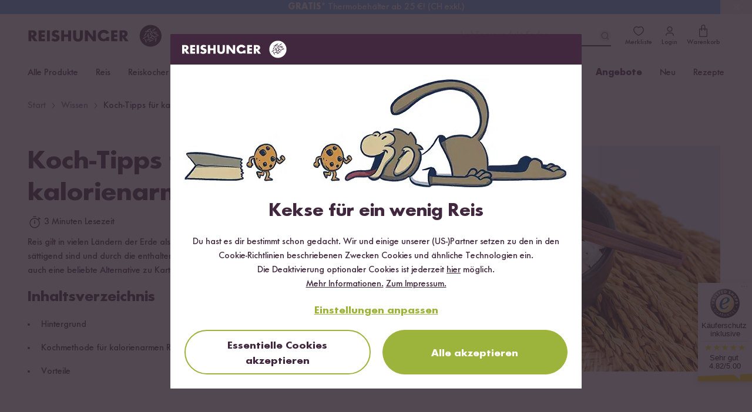

--- FILE ---
content_type: text/html; charset=UTF-8
request_url: https://www.reishunger.de/wissen/article/371/koch-tipps-fur-kalorienarmen-reis
body_size: 51386
content:
<!DOCTYPE html>
<html lang="de">
    <head>
    <meta charset="utf-8">
    <meta name="viewport" content="width=device-width, initial-scale=1, viewport-fit=cover">
    <title>Kalorienarmer Reis | Zubereitung | REISHUNGER</title>
            <link rel="canonical" href="https://www.reishunger.de/wissen/article/371/koch-tipps-fur-kalorienarmen-reis">
        <meta name="description" content="Wie kalorienarmen Reis kochen? ✓Zubereitung ✓Wissenswertes ✓Tipps ✓Vorteile → Jetzt bei Reishunger mehr erfahren!">
    <meta name="robots" content="index,follow">
    
    <meta property="og:title" content="Kalorienarmer Reis | Zubereitung | REISHUNGER">
    <meta property="og:description" content="Wie kalorienarmen Reis kochen? ✓Zubereitung ✓Wissenswertes ✓Tipps ✓Vorteile → Jetzt bei Reishunger mehr erfahren!">
    <meta property="og:type" content="product">
    <meta property="og:site_name" content="https://www.reishunger.de">
    <meta property="og:url" content="https://www.reishunger.de/wissen/article/371/koch-tipps-fur-kalorienarmen-reis">
            <meta property="og:image" content="https://cdn.reishunger.com/reis-gekocht-schale-stabchen-paddy.jpg?width=1800&amp;height=1200&amp;quality=90">
        <meta property="og:image:width" content="1800">
        <meta property="og:image:height" content="1200">
                <meta property="fb:app_id" content="174547569344099">
        
    <meta name="twitter:card" content="summary_large_image">
    <meta name="twitter:site" content="@reishunger">
    <meta name="twitter:title" content="Kalorienarmer Reis | Zubereitung | REISHUNGER">
    <meta name="twitter:description" content="Wie kalorienarmen Reis kochen? ✓Zubereitung ✓Wissenswertes ✓Tipps ✓Vorteile → Jetzt bei Reishunger mehr erfahren!">
            <meta name="twitter:image" content="https://cdn.reishunger.com/reis-gekocht-schale-stabchen-paddy.jpg?width=1800&amp;height=1200&amp;quality=90">
        
            <meta name="google-site-verification" content="google5e8f0a08a32eb8ab">
        
            <link rel="alternate" hreflang="x-default" href="https://www.reishunger.de/wissen/article/371/koch-tipps-fur-kalorienarmen-reis">
                <link rel="alternate" hreflang="de" href="https://www.reishunger.de/wissen/article/371/koch-tipps-fur-kalorienarmen-reis">
            <link rel="alternate" hreflang="de-CH" href="https://www.reishunger.com/ch/wissen/article/371/koch-tipps-fur-kalorienarmen-reis">
            <link rel="alternate" hreflang="de-AT" href="https://www.reishunger.com/at/wissen/article/371/koch-tipps-fur-kalorienarmen-reis">
        
    <link rel="shortcut icon" href="https://cdn-universe.reishunger.com/img/icon.png?width=32&amp;quality=85">
    <link rel="apple-touch-icon" sizes="180x180" href="https://cdn-universe.reishunger.com/img/icon.png?width=180&amp;quality=85">
    <link rel="mask-icon" href="https://cdn-universe.reishunger.com/icons/safari-pinned-tab.svg" color="#332833">
    <meta name="theme-color" content="#332833">
    
    <script src="https://cdn.ablyft.com/s/86488362.js"></script>
    
    <style>


    @font-face {
        font-family: FuturaNo2;
        src: url('https://cdn-universe.reishunger.com/font/webfonts/37138B_0_unhinted_0.woff2') format("woff2");
        font-weight: normal;
        font-style: normal;
        font-display: swap
    }

    @font-face {
        font-family: FuturaNo2;
        src: url('https://cdn-universe.reishunger.com/font/webfonts/37138B_1_unhinted_0.woff2')  format("woff2");
        font-weight: bold;
        font-style: normal;
        font-display: swap
    }

    @font-face {
        font-family: 'FontAwesome';
        font-display: block;
        src: url('https://cdn-universe.reishunger.com/font/fontawesome3.woff2') format('woff2'),
             url('https://cdn-universe.reishunger.com/font/fontawesome3.woff2') format('truetype');
    }

    @font-face {
        font-family: 'Jaynine';
        src: local('Jaynine'),
        url('https://cdn-universe.reishunger.com/font/Jaynine.woff2') format('woff2'),
        url('https://cdn-universe.reishunger.com/font/Jaynine.woff') format('woff');
        font-display: swap;
    }
</style>    
    <script>
    window.getCookie = function (name) {
        var nameEQ = encodeURIComponent(name) + '='
        var ca = document.cookie.split(';')
        for (var i = 0; i < ca.length; i++) {
            var c = ca[i]
            while (c.charAt(0) === ' ') c = c.substring(1, c.length)
            if (c.indexOf(nameEQ) === 0) return decodeURIComponent(c.substring(nameEQ.length, c.length))
        }
        return null
    }
</script>
    <script>window.dataLayer = []</script>    
    <script>
    if (window.getCookie('DO_NOT_TRACK') !== '1') {
        (function(w,d,s,l,i){w[l]=w[l]||[];w[l].push({'gtm.start':
                new Date().getTime(),event:'gtm.js'});var f=d.getElementsByTagName(s)[0],
            j=d.createElement(s),dl=l!='dataLayer'?'&l='+l:'';j.async=true;j.src=
            'https://tagging.reishunger.com/tagging?id='+i+dl+'';f.parentNode.insertBefore(j,f);
        })(window,document,'script','dataLayer','GTM-MJL9CVR')
    }
</script>
    
                <meta name="trustedshops" content="{&quot;count&quot;:70221,&quot;value&quot;:4.82}">
        
            
    <link rel="preload" as="style" href="https://www.reishunger.de/build/assets/core-CPhxF1wC.css" /><link rel="preload" as="style" href="https://www.reishunger.de/build/assets/shop-vIOGM-3O.css" /><link rel="stylesheet" href="https://www.reishunger.de/build/assets/core-CPhxF1wC.css" /><link rel="stylesheet" href="https://www.reishunger.de/build/assets/shop-vIOGM-3O.css" />    
                        <meta itemprop="image" content="https://cdn.reishunger.com/reis-gekocht-schale-stabchen-paddy.jpg?width=1800&amp;height=1200&amp;quality=90">
    </head>
    <body
        class="shop-de currency-eur"
        x-data="{
            menuOpen: false,
            searchActive: false,
            showModal: false,
            clickedElement: null,
            ...modal(),
            ...loginCheck(),
            ...productBookmark()
        }"
        x-init="async () => {
            buildCountryChooser().then(() => {
                handleCountryChoose()
            })
            check()
        }"
        @keydown.escape="closeModal"
        x-cloak
        class="bg-white"
        :class="{
            '': !menuOpen && !searchActive,
            'fixed md:static top-0 overflow-hidden md:overflow-auto max-w-full max-h-full touch-none': menuOpen || searchActive,
            'overflow-hidden max-w-full max-h-full touch-none': showModal
        }"
><noscript>
    <iframe
        src="https://www.googletagmanager.com/ns.html?id=GTM-MJL9CVR"
        height="0"
        width="0"
        class="hidden invisible"
    ></iframe>
</noscript>
        <div data-asynchronous-component-key="54eeaf49d97ef87e"
     data-asynchronous-component-section="1"
     data-asynchronous-component-event="pageload"
     AsynchronousComponent-69806d831e752
     ></div>    
            <header
    class="header font-sans shadow-navigation"
    role="banner"
    x-data="{
        scrolledFromTop: false,
        isMobile: window.innerWidth < 720
    }"
    @scroll.window.passive="scrolledFromTop = (window.scrollY > 0)"
    x-on:resize.window.debounce.500ms="isMobile = window.innerWidth < 720"
    :class="{
        '': !scrolledFromTop && !searchActive,
        'sticky -top-6 w-full z-[100]': scrolledFromTop,
        'sticky md:static -top-6 w-full z-[100]': searchActive && !scrolledFromTop
    }"
>
    <div class="top-bar bg-brand-dark text-white">
    <div class="max-w-[1186px] mx-auto px-3.5 xl:px-0">
            <div class="flex justify-between items-center h-6 text-xs">
            <div class="hidden lg:flex">
    <svg
    height="14" width="14" fill="currentColor"
    width="24"
    height="24"
    viewBox="0 0 24 24"
    xmlns="http://www.w3.org/2000/svg"
>
    <path
        fill-rule="evenodd"
        clip-rule="evenodd"
        d="M9.13033 2.86969C9.42322 3.16259 9.42322 3.63746 9.13033 3.93035L6.06066 7.00002L9.13033 10.0697C9.42322 10.3626 9.42322 10.8375 9.13033 11.1304C8.83744 11.4232 8.36256 11.4232 8.06967 11.1304L4.46967 7.53035C4.17678 7.23746 4.17678 6.76259 4.46967 6.46969L8.06967 2.86969C8.36256 2.5768 8.83744 2.5768 9.13033 2.86969Z"
    />

    <path
        fill-rule="evenodd"
        clip-rule="evenodd"
        d="M4.25 7C4.25 6.58579 4.58579 6.25 5 6.25H19C19.4142 6.25 19.75 6.58579 19.75 7C19.75 7.41421 19.4142 7.75 19 7.75H5C4.58579 7.75 4.25 7.41421 4.25 7Z"
    />

    <path
        fill-rule="evenodd"
        clip-rule="evenodd"
        d="M15.9302 12.8697C15.6373 12.5768 15.1625 12.5768 14.8696 12.8697C14.5767 13.1626 14.5767 13.6375 14.8696 13.9304L17.1892 16.25H5C4.58579 16.25 4.25 16.5858 4.25 17C4.25 17.4142 4.58579 17.75 5 17.75H17.1893L14.8696 20.0697C14.5767 20.3626 14.5767 20.8375 14.8696 21.1304C15.1625 21.4232 15.6373 21.4232 15.9302 21.1304L19.5241 17.5365C19.6635 17.4004 19.75 17.2103 19.75 17C19.75 16.7888 19.6627 16.598 19.5222 16.4617L15.9302 12.8697Z"
    />
</svg>
    <span>30 Tage <b>Rückgaberecht</b></span>
</div>

            <div class="flex justify-center select-none font-bold">
    <div
        x-data="{ open: false }"
        class="relative"
    >
        <div
            x-on:click="open = true"
            class="cursor-pointer flex items-center pl-2 pr-3 hover:bg-[#423542]"
        >
            <img
                src="https://cdn-universe.reishunger.com/img/footer/country/ico-24-general-selector-DE@2x.png?quality=85"
                class="h-4 mr-1.5"
                alt="Deutschland"
            >
            Deutschland

            <svg class="ml-1.5" width="10" height="10" fill="currentColor" x-bind:class="{'rotate-180': open}" width="24" height="24" viewBox="0 0 24 24" xmlns="http://www.w3.org/2000/svg">
    <path d="M21.498 6.993a.75.75 0 0 1 1.08 1.034l-.076.08-10 9a.75.75 0 0 1-.914.07l-.09-.07-9.997-9a.75.75 0 0 1 .916-1.182l.088.068L12 15.54l9.498-8.548z"fill-rule="evenodd"/>
</svg>
        </div>
        <div
            x-show.transition="open"
            x-cloak
            x-on:click.away="open = false"
            x-transition:enter="transition ease-out duration-300"
            x-transition:enter-start="opacity-0 transform -translate-y-2"
            x-transition:enter-end="opacity-100 transform translate-y-0"
            x-transition:leave="transition ease-in duration-300"
            x-transition:leave-end="opacity-0 transform -translate-y-3"
            class="absolute w-full min-w-28 py-1 top-5 shadow bg-brand-dark z-100"
        >
                                                                            <span
                        class="flex gap-2 px-2 py-1 items-center !no-underline hover:bg-[#423542]"
                        @click="() => {
                            localStorage.removeItem('rh-language-id')
                            localStorage.removeItem('unfinishedOrderId')
                            window.location.href = 'https://www.reishunger.com/ch/wissen/article/371/koch-tipps-fur-kalorienarmen-reis?utm_source=reishunger-de&amp;utm_medium=sprachwechsler'
                        }"
                    >
                        <img
                            src="https://cdn-universe.reishunger.com/img/footer/country/ico-24-general-selector-CH@2x.png?quality=85"
                            class="h-4"
                            alt="Schweiz"
                        >

                        Schweiz
                    </span>
                                                                <span
                        class="flex gap-2 px-2 py-1 items-center !no-underline hover:bg-[#423542]"
                        @click="() => {
                            localStorage.removeItem('rh-language-id')
                            localStorage.removeItem('unfinishedOrderId')
                            window.location.href = 'https://www.reishunger.com/at/wissen/article/371/koch-tipps-fur-kalorienarmen-reis?utm_source=reishunger-de&amp;utm_medium=sprachwechsler'
                        }"
                    >
                        <img
                            src="https://cdn-universe.reishunger.com/img/footer/country/ico-24-general-selector-AT@2x.png?quality=85"
                            class="h-4"
                            alt="Österreich"
                        >

                        Österreich
                    </span>
                                                                <span
                        class="flex gap-2 px-2 py-1 items-center !no-underline hover:bg-[#423542]"
                        @click="() => {
                            localStorage.removeItem('rh-language-id')
                            localStorage.removeItem('unfinishedOrderId')
                            window.location.href = 'https://www.reishunger.com/nl?utm_source=reishunger-de&amp;utm_medium=sprachwechsler'
                        }"
                    >
                        <img
                            src="https://cdn-universe.reishunger.com/img/footer/country/ico-24-general-selector-NL@2x.png?quality=85"
                            class="h-4"
                            alt="Niederlande"
                        >

                        Niederlande
                    </span>
                                    </div>
    </div>
</div>

            <div class="flex fill-current h-3 items-center">
    <img class="icon h-3 mr-1.5 hidden xs:block" src="https://cdn-universe.reishunger.com/img/header/topBar/truck.svg" alt="Versand">
    <span><b>Kostenloser Versand</b> ab 49 €</span>
</div>

            <span class="hidden md:flex items-center">
        <span class="my-1 flex items-center">
                                <svg  width="16" height="16" viewBox="0 0 16 16" fill="none" xmlns="http://www.w3.org/2000/svg">
    <path d="M6.54597 0.984332C6.72468 0.596897 7.27532 0.596897 7.45403 0.984332L9.13987 4.63923C9.2127 4.79713 9.36235 4.90585 9.53503 4.92633L13.532 5.40023C13.9557 5.45047 14.1258 5.97416 13.8126 6.26385L10.8575 8.9966C10.7299 9.11467 10.6727 9.29058 10.7066 9.46114L11.491 13.4089C11.5742 13.8274 11.1287 14.1511 10.7564 13.9427L7.24422 11.9767C7.09248 11.8918 6.90752 11.8918 6.75578 11.9767L3.24361 13.9427C2.8713 14.1511 2.42583 13.8274 2.50898 13.4089L3.2934 9.46114C3.32729 9.29058 3.27013 9.11467 3.14246 8.9966L0.187401 6.26385C-0.125849 5.97416 0.0443093 5.45047 0.468006 5.40023L4.46497 4.92633C4.63765 4.90585 4.7873 4.79713 4.86013 4.63923L6.54597 0.984332Z"  fill="#F7CF3B"/>
</svg>
                                        <svg  width="16" height="16" viewBox="0 0 16 16" fill="none" xmlns="http://www.w3.org/2000/svg">
    <path d="M6.54597 0.984332C6.72468 0.596897 7.27532 0.596897 7.45403 0.984332L9.13987 4.63923C9.2127 4.79713 9.36235 4.90585 9.53503 4.92633L13.532 5.40023C13.9557 5.45047 14.1258 5.97416 13.8126 6.26385L10.8575 8.9966C10.7299 9.11467 10.6727 9.29058 10.7066 9.46114L11.491 13.4089C11.5742 13.8274 11.1287 14.1511 10.7564 13.9427L7.24422 11.9767C7.09248 11.8918 6.90752 11.8918 6.75578 11.9767L3.24361 13.9427C2.8713 14.1511 2.42583 13.8274 2.50898 13.4089L3.2934 9.46114C3.32729 9.29058 3.27013 9.11467 3.14246 8.9966L0.187401 6.26385C-0.125849 5.97416 0.0443093 5.45047 0.468006 5.40023L4.46497 4.92633C4.63765 4.90585 4.7873 4.79713 4.86013 4.63923L6.54597 0.984332Z"  fill="#F7CF3B"/>
</svg>
                                        <svg  width="16" height="16" viewBox="0 0 16 16" fill="none" xmlns="http://www.w3.org/2000/svg">
    <path d="M6.54597 0.984332C6.72468 0.596897 7.27532 0.596897 7.45403 0.984332L9.13987 4.63923C9.2127 4.79713 9.36235 4.90585 9.53503 4.92633L13.532 5.40023C13.9557 5.45047 14.1258 5.97416 13.8126 6.26385L10.8575 8.9966C10.7299 9.11467 10.6727 9.29058 10.7066 9.46114L11.491 13.4089C11.5742 13.8274 11.1287 14.1511 10.7564 13.9427L7.24422 11.9767C7.09248 11.8918 6.90752 11.8918 6.75578 11.9767L3.24361 13.9427C2.8713 14.1511 2.42583 13.8274 2.50898 13.4089L3.2934 9.46114C3.32729 9.29058 3.27013 9.11467 3.14246 8.9966L0.187401 6.26385C-0.125849 5.97416 0.0443093 5.45047 0.468006 5.40023L4.46497 4.92633C4.63765 4.90585 4.7873 4.79713 4.86013 4.63923L6.54597 0.984332Z"  fill="#F7CF3B"/>
</svg>
                                        <svg  width="16" height="16" viewBox="0 0 16 16" fill="none" xmlns="http://www.w3.org/2000/svg">
    <path d="M6.54597 0.984332C6.72468 0.596897 7.27532 0.596897 7.45403 0.984332L9.13987 4.63923C9.2127 4.79713 9.36235 4.90585 9.53503 4.92633L13.532 5.40023C13.9557 5.45047 14.1258 5.97416 13.8126 6.26385L10.8575 8.9966C10.7299 9.11467 10.6727 9.29058 10.7066 9.46114L11.491 13.4089C11.5742 13.8274 11.1287 14.1511 10.7564 13.9427L7.24422 11.9767C7.09248 11.8918 6.90752 11.8918 6.75578 11.9767L3.24361 13.9427C2.8713 14.1511 2.42583 13.8274 2.50898 13.4089L3.2934 9.46114C3.32729 9.29058 3.27013 9.11467 3.14246 8.9966L0.187401 6.26385C-0.125849 5.97416 0.0443093 5.45047 0.468006 5.40023L4.46497 4.92633C4.63765 4.90585 4.7873 4.79713 4.86013 4.63923L6.54597 0.984332Z"  fill="#F7CF3B"/>
</svg>
                                        <svg  width="16" height="16" viewBox="0 0 16 16" fill="none" xmlns="http://www.w3.org/2000/svg">
    <path d="M6.54597 0.984332C6.72468 0.596897 7.27532 0.596897 7.45403 0.984332L9.13987 4.63923C9.2127 4.79713 9.36235 4.90585 9.53503 4.92633L13.532 5.40023C13.9557 5.45047 14.1258 5.97416 13.8126 6.26385L10.8575 8.9966C10.7299 9.11467 10.6727 9.29058 10.7066 9.46114L11.491 13.4089C11.5742 13.8274 11.1287 14.1511 10.7564 13.9427L7.24422 11.9767C7.09248 11.8918 6.90752 11.8918 6.75578 11.9767L3.24361 13.9427C2.8713 14.1511 2.42583 13.8274 2.50898 13.4089L3.2934 9.46114C3.32729 9.29058 3.27013 9.11467 3.14246 8.9966L0.187401 6.26385C-0.125849 5.97416 0.0443093 5.45047 0.468006 5.40023L4.46497 4.92633C4.63765 4.90585 4.7873 4.79713 4.86013 4.63923L6.54597 0.984332Z"  fill="#F7CF3B"/>
</svg>
                </span>        <span>(4.82) <b>Trusted Shops</b></span>
        <span class="trusted-shops inline-block py-1 pl-0.5">
            <img width="18" src="
            https://cdn-universe.reishunger.com/img/trustedshops.png?width=18&quality=85" alt="Trusted Shops"/>
        </span>
    </span>
        </div>
    </div>
</div>

    <section class="header-bar bg-white dark:!bg-black-dark dark:text-white relative after:content-[''] after:table">
            <div class="max-w-[1186px] mx-auto px-3.5 xl:px-0  "><div
            class="2xl:relative md:mb-0 h-14 md:h-18 flex items-center justify-between"
            :class="scrolledFromTop ? 'mb-0' : 'mb-16'"
        >
            <div class="flex items-center gap-4">
                <button
    class="z-[96] w-6 mr-3.5 min-h-[44px] flex justify-center items-center h-6 lg:hidden"
    @click="menuOpen = !menuOpen"
>
    <div class="flex items-center w-6 h-6">
        <span
            class="block absolute h-0.5 w-[22px] bg-brand dark:bg-white transform transition duration-200 ease-in-out -translate-y-1.5"
            :class="{'rotate-45 !translate-y-0': menuOpen }"
            aria-hidden="true"
        ></span>

        <span
            class="block absolute h-0.5 w-[22px] bg-brand dark:bg-white transform transition duration-200 ease-in-out"
            :class="{'opacity-0': menuOpen }"
            aria-hidden="true"
        ></span>

        <span
            class="block absolute h-0.5 w-[22px] bg-brand dark:bg-white transform transition duration-200 ease-in-out translate-y-1.5"
            :class="{'-rotate-45 !translate-y-0': menuOpen}"
            aria-hidden="true"
        ></span>
    </div>

    <span
        x-show="!menuOpen"
        class="hidden 2xl:block mt-0.5"
    >
        Menü
    </span>
</button>

                <div>
    <a
        href="https://www.reishunger.de"
        class="absolute left-1/2 md:left-0 top-[14px] md:top-0 transform -translate-x-1/2 md:relative"
        x-show="!menuOpen"
    >
        <img
        src="https://cdn-universe.reishunger.com/img/icons/logo_rh.svg"
        class="h-7 lg:h-10 dark:grayscale dark:invert dark:brightness-0"
    >
    </a>
</div>
            </div>

            <div class="absolute left-1/2 -translate-x-1/2 md:hidden">
    <div
    class="flex items-center w-fit-content cursor-pointer hover:no-underline focus:no-underline active:no-underline p-0 border-0  text-base transition-colors duration-150 rounded-full text-green bg-transparent underline hover:text-green-hover hover:text-green-hover focus:text-[#565947] focus:outline-2 focus:outline-green/20 active:text-[#565947] active:outline-2 active:outline-green/20 disabled:border disabled:text-grey disabled:bg-grey-200 disabled:border-grey !text-brand dark:!text-white no-underline flex items-stretch" @click="() => {
            title = 'Anmelden';
            openModal('login');
            menuOpen = false;
        }" x-show="menuOpen && !loggedIn"
        -69806d836c16f
>
    
            <svg
    height="20" width="20" class="mr-2"
    width="24"
    height="24"
    viewBox="0 0 24 24"
    xmlns="http://www.w3.org/2000/svg"
>
    <path
        fill-rule="evenodd"
        clip-rule="evenodd"
        d="M9.39999 16.3412C7.39829 16.3412 5.74119 17.9203 5.74119 20C5.74119 20.4094 5.40934 20.7412 4.99999 20.7412C4.59064 20.7412 4.25879 20.4094 4.25879 20C4.25879 17.0797 6.60168 14.8588 9.39999 14.8588H14.5C17.4203 14.8588 19.6412 17.2017 19.6412 20C19.6412 20.4094 19.3093 20.7412 18.9 20.7412C18.4906 20.7412 18.1588 20.4094 18.1588 20C18.1588 17.9983 16.5797 16.3412 14.5 16.3412H9.39999Z"
        fill=currentColor
    />

    <path
        fill-rule="evenodd"
        clip-rule="evenodd"
        d="M14.4778 5.73837C13.0665 4.41796 10.9226 4.42055 9.51413 5.74615C8.15789 7.02262 8.18881 9.24369 9.54626 10.686C10.8227 12.0422 13.0438 12.0113 14.4861 10.6538C15.8596 9.36108 15.886 7.155 14.4778 5.73837ZM15.5112 4.6511C13.5224 2.78205 10.4739 2.78297 8.48609 4.65385C6.44233 6.57738 6.61141 9.75631 8.45396 11.714C10.3775 13.7578 13.5564 13.5887 15.5141 11.7462C17.537 9.84224 17.5142 6.6563 15.5332 4.67241C15.5296 4.66881 15.526 4.66524 15.5223 4.6617C15.5187 4.65812 15.5149 4.65459 15.5112 4.6511Z"
        fill=currentColor
    />
</svg>

        Anmelden
    
    </div>

    <form
        id="logout-form-mobile-menu"
        action="https://www.reishunger.de/logout"
        method="POST"
        x-show="menuOpen && loggedIn"
        @submit="() => {
            localStorage.removeItem('cartItems')
            localStorage.removeItem('unfinishedOrderId')
            localStorage.removeItem('unfinishedOrderContext')
            localStorage.removeItem(`rh-context-token-${localStorage.getItem('salesChannel')}`)
            localStorage.removeItem('rh-language-id')
        }"
>
        <input type="hidden" name="_token" value="">
        <button
    class="flex items-center w-fit-content cursor-pointer hover:no-underline focus:no-underline active:no-underline p-0 border-0  text-base transition-colors duration-150 rounded-full text-green bg-transparent underline hover:text-green-hover hover:text-green-hover focus:text-[#565947] focus:outline-2 focus:outline-green/20 active:text-[#565947] active:outline-2 active:outline-green/20 disabled:border disabled:text-grey disabled:bg-grey-200 disabled:border-grey !text-brand dark:!text-white no-underline flex items-stretch" type="submit"
        -69806d836c20e
>
    
            <svg
    fill="currentColor" height="20" width="20" class="mr-2"
    width="24"
    height="24"
    viewBox="0 0 24 24"
    xmlns="http://www.w3.org/2000/svg"
>
    <path
        fill-rule="evenodd"
        clip-rule="evenodd"
        d="M5.24756 5.99747C5.24756 3.92571 6.92705 2.24622 8.99881 2.24622H18.0026C20.0743 2.24622 21.7538 3.92571 21.7538 5.99747V18.0025C21.7538 20.0742 20.0743 21.7537 18.0026 21.7537H8.99881C6.92705 21.7537 5.24756 20.0742 5.24756 18.0025V15.0012C5.24756 14.587 5.58335 14.2512 5.99756 14.2512C6.41177 14.2512 6.74756 14.587 6.74756 15.0012V18.0025C6.74756 19.2458 7.75548 20.2537 8.99881 20.2537H18.0026C19.2459 20.2537 20.2538 19.2458 20.2538 18.0025V5.99747C20.2538 4.75413 19.2459 3.74622 18.0026 3.74622H8.99881C7.75548 3.74622 6.74756 4.75413 6.74756 5.99747V8.99872C6.74756 9.41293 6.41177 9.74872 5.99756 9.74872C5.58335 9.74872 5.24756 9.41293 5.24756 8.99872V5.99747Z"
    />

    <path
        fill-rule="evenodd"
        clip-rule="evenodd"
        d="M12.5303 8.46839C12.2374 8.17549 11.7626 8.17549 11.4697 8.46839C11.1768 8.76128 11.1768 9.23615 11.4697 9.52905L13.1906 11.25H2.99634C2.58212 11.25 2.24634 11.5858 2.24634 12C2.24634 12.4142 2.58212 12.75 2.99634 12.75H13.1906L11.4697 14.4709C11.1768 14.7638 11.1768 15.2387 11.4697 15.5315C11.7626 15.8244 12.2374 15.8244 12.5303 15.5315L15.5236 12.5383C15.6641 12.402 15.7513 12.2112 15.7513 12C15.7513 11.8675 15.717 11.743 15.6566 11.6349C15.6514 11.6256 15.646 11.6163 15.6404 11.6072C15.6297 11.5899 15.6184 11.573 15.6062 11.5565C15.6014 11.55 15.5965 11.5435 15.5915 11.5371C15.5713 11.5114 15.5495 11.487 15.5262 11.4642L12.5303 8.46839Z"
    />
</svg>

            Abmelden
    
    </button>
    </form>
</div>

            <div class="flex justify-end items-center">
                <div
    class="absolute md:relative z-10 bottom-2 md:bottom-0 left-0 flex md:block items-center px-4 w-full md:w-auto"
    x-show="!isMobile || (isMobile && !scrolledFromTop)"
    x-data="{ inputValue: '' }"
>
    <div class="flex-1 relative">
        <input
            id="search-bar"
            type="text"
            maxlength="35"
            aria-label="Lieblingsprodukt finden ..."
            autocomplete="off"
            class="bg-grey-200 dark:!bg-black-dark md:bg-white text-base h-11 md:h-9 w-full md:w-64 pl-11 md:pl-0 md:pr-8 focus:outline-none md:border-0 md:border-b-2 md:border-brand md:dark:border-white appearance-none rounded-full md:rounded-none"
            placeholder="Lieblingsprodukt finden ..."
            x-model="inputValue"
            @focus="searchActive = true"
            @mousedown.outside="() => {
                if (!$event.target.closest('.search-content') && !$event.target.closest('#searchrecipe') && !$event.target.closest('#search-bar')) {
                    searchActive = false
                    $el.blur()
                }
            }"
            @touchstart.window.passive="() => {
                if (!$event.target.closest('.search-content') && !$event.target.closest('#searchrecipe') && !$event.target.closest('#search-bar')) {
                    searchActive = false
                    $el.blur()
                }
            }"
            @send="() => {
                inputValue = ''
                searchActive = false
                $el.blur()
            }"
        >
        <button
    class="flex items-center w-fit-content cursor-pointer hover:no-underline focus:no-underline active:no-underline px-4 pt-3 pb-2 border-0 font-bold text-lg transition-colors duration-150 rounded-full text-grey-500 hover:text-brand hover:bg-grey-200   disabled:bg-white absolute top-1/2 transform -translate-y-1/2 left-3 text-brand dark:text-white hover:dark:text-white !p-0 hover:!bg-transparent md:left-auto md:right-0" id="search-toggle" aria-label="Lieblingsprodukt finden ..." @click="inputValue = ''; searchActive = false"
        -69806d836c2df
>
    
            <svg
    width="20" height="20" x-show="inputValue === ''" x-cloak="x-cloak"
    width="24"
    height="24"
    viewBox="0 0 24 24"
    fill="none"
    xmlns="http://www.w3.org/2000/svg"
>
    <path
        fill-rule="evenodd"
        clip-rule="evenodd"
        d="M15.1835 7.36853C13.0254 5.21049 9.52656 5.21049 7.36853 7.36853C5.21049 9.52656 5.21049 13.0254 7.36853 15.1835C9.52656 17.3415 13.0254 17.3415 15.1835 15.1835C17.3415 13.0254 17.3415 9.52656 15.1835 7.36853ZM16.2441 6.30787C13.5003 3.56404 9.05169 3.56404 6.30787 6.30787C3.56404 9.05169 3.56404 13.5003 6.30787 16.2441C9.05169 18.988 13.5003 18.988 16.2441 16.2441C18.988 13.5003 18.988 9.05169 16.2441 6.30787Z"
        fill=currentColor
    />
    <path
        fill-rule="evenodd"
        clip-rule="evenodd"
        d="M15.1796 15.1796C15.4725 14.8867 15.9474 14.8867 16.2403 15.1796L19.5303 18.4696C19.8232 18.7625 19.8232 19.2374 19.5303 19.5303C19.2374 19.8232 18.7625 19.8232 18.4696 19.5303L15.1796 16.2403C14.8867 15.9474 14.8867 15.4725 15.1796 15.1796Z"
        fill=currentColor
    />
</svg>
            <svg
    width="20" height="20" x-show="inputValue !== ''" x-cloak="x-cloak"
    width="24"
    height="24"
    viewBox="0 0 24 24"
    fill="none"
    xmlns="http://www.w3.org/2000/svg"
>
    <rect
        x="17.6567"
        y="16.2426"
        width="2"
        height="14"
        rx="1"
        transform="rotate(135 17.6567 16.2426)"
        fill=currentColor
    />
    <rect
        x="7.75708"
        y="17.6566"
        width="2"
        height="14"
        rx="1"
        transform="rotate(-135 7.75708 17.6566)"
        fill=currentColor
    />
</svg>
    
    </button>
    </div>
</div>


                <a
    class="header-bookmarks relative flex flex-col items-center justify-between p-2 !no-underline focus:!no-underline text-brand dark:text-white hover:text-brand-light hover:dark:text-grey-400"
    :class="{ ' after:dark:!border-none after:content-[attr(badge)] after:border-[2px] after:border-white after:rounded-full': bookmarkCount > 0 }"
    href="https://www.reishunger.de/account/bookmarks"
    x-effect="setBookmarkCount"
    @click="(e) => {
        if (!loggedIn) {
            e.preventDefault()
            title = i18n?.t('components.productBookmark.login')
            openModal('login')
        }
    }"
>
    <svg
    fill="currentColor" width="22" height="22"
    width="24"
    height="24"
    viewBox="0 0 24 24"
    xmlns="http://www.w3.org/2000/svg"
>
    <path
        fill-rule="evenodd"
        clip-rule="evenodd"
        d="M8.3 4.75C5.65379 4.75 3.75 7.2754 3.75 9.76C3.75 10.9685 4.22504 12.1666 5.00418 13.3138C5.78263 14.4599 6.83662 15.5132 7.91982 16.4148C9.00011 17.314 10.0887 18.0454 10.9173 18.5517C11.3311 18.8046 11.6768 18.9993 11.9202 19.1291C11.9484 19.1441 11.975 19.1582 12 19.1713C12.025 19.1582 12.0516 19.1441 12.0798 19.1291C12.3232 18.9993 12.6689 18.8046 13.0827 18.5517C13.9113 18.0454 14.9999 17.314 16.0802 16.4148C17.1634 15.5132 18.2174 14.4599 18.9958 13.3138C19.775 12.1666 20.25 10.9685 20.25 9.76C20.25 7.2754 18.3462 4.75 15.7 4.75C14.162 4.75 13.1633 5.50962 12.5679 6.19985C12.4255 6.36503 12.2181 6.46 12 6.46C11.7819 6.46 11.5745 6.36503 11.4321 6.19985C10.8367 5.50962 9.83802 4.75 8.3 4.75ZM2.25 9.76C2.25 6.6846 4.60621 3.25 8.3 3.25C9.96494 3.25 11.1777 3.91527 12 4.64403C12.8223 3.91527 14.0351 3.25 15.7 3.25C19.3938 3.25 21.75 6.6846 21.75 9.76C21.75 11.3665 21.12 12.8559 20.2367 14.1565C19.3526 15.4582 18.1866 16.6131 17.0398 17.5677C15.8901 18.5247 14.7387 19.2977 13.8648 19.8317C13.4274 20.099 13.0562 20.3084 12.7855 20.4527C12.6508 20.5246 12.5373 20.5822 12.4508 20.6236C12.4086 20.6438 12.3661 20.6633 12.3275 20.6793C12.3092 20.6869 12.2824 20.6976 12.2523 20.7077C12.2374 20.7127 12.213 20.7205 12.183 20.7278L12.1825 20.7279C12.1634 20.7326 12.092 20.75 12 20.75C11.908 20.75 11.8366 20.7326 11.8175 20.7279L11.817 20.7278C11.787 20.7205 11.7626 20.7127 11.7477 20.7077C11.7176 20.6976 11.6908 20.6869 11.6725 20.6793C11.6339 20.6633 11.5914 20.6438 11.5492 20.6236C11.4627 20.5822 11.3492 20.5246 11.2145 20.4527C10.9438 20.3084 10.5726 20.099 10.1352 19.8317C9.26131 19.2977 8.10989 18.5247 6.96018 17.5677C5.81338 16.6131 4.64737 15.4582 3.76332 14.1565C2.87996 12.8559 2.25 11.3665 2.25 9.76Z"
    />
</svg>

    <span class="text-xs hidden md:block">
        Merkliste
    </span>
</a>

                <div class="toggle-login-account relative px-2 cursor-pointer hidden md:block">
    <span
        x-show="loggedIn"
        x-cloak
        class="bg-green text-white rounded-full absolute -top-0.5 left-1/2 z-10 p-0.5"
    >
        <svg
    fill="currentColor" width="8" height="8"
    width="24"
    height="24"
    viewBox="0 0 24 24"
    xmlns="http://www.w3.org/2000/svg"
>
    <path
        d="M17.717 5.407a1 1 0 0 1 1.678 1.08l-.068.106-7.305 9.913a1 1 0 0 1-1.331.257l-.098-.069-5.218-4.174a1 1 0 0 1 1.147-1.634l.103.072 4.404 3.523 6.688-9.074z"
        fill-rule="evenodd"
    />
</svg>
    </span>

    <a
        class="flex flex-col items-center justify-between !no-underline focus:!no-underline text-brand dark:text-white hover:text-brand-light hover:dark:text-grey-400"
        href="https://www.reishunger.de/account"
        @click="(e) => {
            if (!loggedIn) {
                e.preventDefault()
                title = 'Anmelden'
                openModal('login')
            }
        }"
    >
        <svg
    width="22" height="22"
    width="24"
    height="24"
    viewBox="0 0 24 24"
    xmlns="http://www.w3.org/2000/svg"
>
    <path
        fill-rule="evenodd"
        clip-rule="evenodd"
        d="M9.39999 16.3412C7.39829 16.3412 5.74119 17.9203 5.74119 20C5.74119 20.4094 5.40934 20.7412 4.99999 20.7412C4.59064 20.7412 4.25879 20.4094 4.25879 20C4.25879 17.0797 6.60168 14.8588 9.39999 14.8588H14.5C17.4203 14.8588 19.6412 17.2017 19.6412 20C19.6412 20.4094 19.3093 20.7412 18.9 20.7412C18.4906 20.7412 18.1588 20.4094 18.1588 20C18.1588 17.9983 16.5797 16.3412 14.5 16.3412H9.39999Z"
        fill=currentColor
    />

    <path
        fill-rule="evenodd"
        clip-rule="evenodd"
        d="M14.4778 5.73837C13.0665 4.41796 10.9226 4.42055 9.51413 5.74615C8.15789 7.02262 8.18881 9.24369 9.54626 10.686C10.8227 12.0422 13.0438 12.0113 14.4861 10.6538C15.8596 9.36108 15.886 7.155 14.4778 5.73837ZM15.5112 4.6511C13.5224 2.78205 10.4739 2.78297 8.48609 4.65385C6.44233 6.57738 6.61141 9.75631 8.45396 11.714C10.3775 13.7578 13.5564 13.5887 15.5141 11.7462C17.537 9.84224 17.5142 6.6563 15.5332 4.67241C15.5296 4.66881 15.526 4.66524 15.5223 4.6617C15.5187 4.65812 15.5149 4.65459 15.5112 4.6511Z"
        fill=currentColor
    />
</svg>

        <span
            x-show="loggedIn"
            x-cloak
            class="hidden md:block text-xs"
        >
            Konto
        </span>

        <span
            x-show="!loggedIn"
            x-cloak
            class="hidden md:block text-xs"
        >
            Login
        </span>
    </a>
</div>

                <a
    class="btn-cart p-2 flex flex-col justify-between items-center text-brand dark:text-white hover:text-brand-light hover:dark:text-grey-400 hover:no-underline after:dark:!border-none after:content-[attr(badge)]"
    href="https://www.reishunger.de/checkout/cart"
>
    <svg fill="currentColor" width="22" height="22" width="24" height="24" viewBox="0 0 24 24" xmlns="http://www.w3.org/2000/svg">
    <path d="M13.917.502a3.75 3.75 0 0 1 1.868 3.026l.007.222-.001 3.495H19a.75.75 0 0 1 .743.649l.007.101v12.25a2.75 2.75 0 0 1-2.75 2.75H7a2.75 2.75 0 0 1-2.75-2.75V7.995a.75.75 0 0 1 .75-.75h3.291V3.75A3.75 3.75 0 0 1 13.918.502zm4.333 8.243h-2.459V10.5a.75.75 0 0 1-1.493.102l-.006-.102-.001-1.755h-4.5V10.5a.75.75 0 0 1-1.493.102l-.006-.102-.001-1.755H5.75v11.5c0 .648.492 1.18 1.122 1.244l.128.006h10c.69 0 1.25-.56 1.25-1.25v-11.5zm-7.333-6.944A2.25 2.25 0 0 0 9.798 3.58l-.006.171-.001 3.495h4.5V3.75a2.25 2.25 0 0 0-3.374-1.949z"fill-rule="evenodd"/>
</svg>

    <span class="hidden md:block text-xs">
        Warenkorb
    </span>
</a>
            </div>
        </div></div>
    </section>

    <nav
    class="menu-bar bg-white hidden lg:block dark:!bg-black-dark"
    x-data="{dropdownOpen: false}"
>
    <div class="max-w-[1186px] mx-auto px-3.5 xl:px-0  flex items-center gap-x-6 dark:!bg-black-dark">
            <div class="menu-main">
    <ul class="!my-0 pl-0 flex">
                    <li
    class="menu-entry block
    md:px-2.5 xl:px-3.5
    md:first:px-0 md:first:pr-2.5 xl:first:px-0 xl:first:pr-3.5
    md:last:px-0 md:last:pl-2.5 xl:last:px-0 xl:last:pl-3.5
    text-nowrap group cursor-pointer"
            @mouseover="dropdownOpen = true"
        @mouseleave="dropdownOpen = false"
    >
    <a
        class="flex py-3 !no-underline relative group"
        href="https://www.reishunger.de/kategorie/365/alle-produkte"
    >
        <span class="inline-block xl:mt-0.5 text-brand dark:text-white group-hover:text-brand group-hover:dark:text-white ">
            Alle Produkte
        </span>

        <span class="hidden group-hover:flex absolute w-full bottom-3 border-b-2 border-brand dark:border-white"></span>
    </a>

    <nav class="dropdown w-full bg-white dark:!bg-black-dark pt-4 pb-8 absolute left-0 -z-1 invisible opacity-0 group-hover:z-95 group-hover:opacity-100 group-hover:visible transition-all duration-[0s] delay-300">
    <nav class="max-w-[1186px] mx-auto px-3.5 xl:px-0  flex-1 grid gap-x-5 grid-cols-5 border-t border-grey-200 pt-8">
            <div class="grid grid-flow-col col-span-5 grid-cols-5 grid-rows-3 gap-x-5 h-fit">
                            <a
    href="https://www.reishunger.de/kategorie/375/alle-produkte-rh"
    class="group/entry no-underline hover:no-underline w-full h-[54px] flex items-center gap-x-2 dark:text-white hover:dark:text-grey-400"
    >
    
    <span class="whitespace-normal group-hover/entry:underline">
        Alle Reishunger Produkte
    </span>

    </a>
                            <a
    href="https://www.reishunger.de/kategorie/166/bestseller"
    class="group/entry no-underline hover:no-underline w-full h-[54px] flex items-center gap-x-2 dark:text-white hover:dark:text-grey-400"
    >
    
    <span class="whitespace-normal group-hover/entry:underline">
        Bestseller
    </span>

    </a>
                            <a
    href="https://www.reishunger.de/kategorie/307/produkthighlights"
    class="group/entry no-underline hover:no-underline w-full h-[54px] flex items-center gap-x-2 dark:text-white hover:dark:text-grey-400"
    >
    
    <span class="whitespace-normal group-hover/entry:underline">
        Produkthighlights
    </span>

    </a>
                            <a
    href="https://www.reishunger.de/kategorie/165/starter-sets"
    class="group/entry no-underline hover:no-underline w-full h-[54px] flex items-center gap-x-2 dark:text-white hover:dark:text-grey-400"
    >
    
    <span class="whitespace-normal group-hover/entry:underline">
        Sets &amp; Rezeptboxen
    </span>

    </a>
                            <a
    href="https://www.reishunger.de/kategorie/371/geschenke"
    class="group/entry no-underline hover:no-underline w-full h-[54px] flex items-center gap-x-2 dark:text-white hover:dark:text-grey-400"
    >
    
    <span class="whitespace-normal group-hover/entry:underline">
        Geschenke
    </span>

    </a>
                    </div>
    </nav>
</nav>
</li>
                    <li
    class="menu-entry block
    md:px-2.5 xl:px-3.5
    md:first:px-0 md:first:pr-2.5 xl:first:px-0 xl:first:pr-3.5
    md:last:px-0 md:last:pl-2.5 xl:last:px-0 xl:last:pl-3.5
    text-nowrap group cursor-pointer"
            @mouseover="dropdownOpen = true"
        @mouseleave="dropdownOpen = false"
    >
    <a
        class="flex py-3 !no-underline relative group"
        href="https://www.reishunger.de/kategorie/197/reis"
    >
        <span class="inline-block xl:mt-0.5 text-brand dark:text-white group-hover:text-brand group-hover:dark:text-white ">
            Reis
        </span>

        <span class="hidden group-hover:flex absolute w-full bottom-3 border-b-2 border-brand dark:border-white"></span>
    </a>

    <nav class="dropdown w-full bg-white dark:!bg-black-dark pt-4 pb-8 absolute left-0 -z-1 invisible opacity-0 group-hover:z-95 group-hover:opacity-100 group-hover:visible transition-all duration-[0s] delay-300">
    <nav class="max-w-[1186px] mx-auto px-3.5 xl:px-0  flex-1 grid gap-x-5 grid-cols-5 border-t border-grey-200 pt-8">
            <div class="grid grid-flow-col col-span-5 grid-cols-5 grid-rows-3 gap-x-5 h-fit">
                            <a
    href="https://www.reishunger.de/kategorie/4/sortenreiner-reis"
    class="group/entry no-underline hover:no-underline w-full h-[54px] flex items-center gap-x-2 dark:text-white hover:dark:text-grey-400"
    >
    
    <span class="whitespace-normal group-hover/entry:underline">
        Alle Reissorten
    </span>

    </a>
                            <a
    href="https://www.reishunger.de/kategorie/58/reis-highlights"
    class="group/entry no-underline hover:no-underline w-full h-[54px] flex items-center gap-x-2 dark:text-white hover:dark:text-grey-400"
    >
    
    <span class="whitespace-normal group-hover/entry:underline">
        Reis Highlights
    </span>

    </a>
                            <a
    href="https://www.reishunger.de/kategorie/162/bio-reis"
    class="group/entry no-underline hover:no-underline w-full h-[54px] flex items-center gap-x-2 dark:text-white hover:dark:text-grey-400"
    >
    
    <span class="whitespace-normal group-hover/entry:underline">
        Bio Reis
    </span>

    </a>
                            <a
    href="https://www.reishunger.de/kategorie/164/vollkornreis"
    class="group/entry no-underline hover:no-underline w-full h-[54px] flex items-center gap-x-2 dark:text-white hover:dark:text-grey-400"
    >
    
    <span class="whitespace-normal group-hover/entry:underline">
        Vollkorn Reis
    </span>

    </a>
                            <a
    href="https://www.reishunger.de/kategorie/215/gedaempfter-reis"
    class="group/entry no-underline hover:no-underline w-full h-[54px] flex items-center gap-x-2 dark:text-white hover:dark:text-grey-400"
    >
    
    <span class="whitespace-normal group-hover/entry:underline">
        Express Reis
    </span>

    </a>
                            <a
    href="https://www.reishunger.de/kategorie/354/alle-reisprodukte"
    class="group/entry no-underline hover:no-underline w-full h-[54px] flex items-center gap-x-2 dark:text-white hover:dark:text-grey-400"
    >
    
    <span class="whitespace-normal group-hover/entry:underline">
        Reisprodukte 
    </span>

    </a>
                    </div>
    </nav>
</nav>
</li>
                    <li
    class="menu-entry block
    md:px-2.5 xl:px-3.5
    md:first:px-0 md:first:pr-2.5 xl:first:px-0 xl:first:pr-3.5
    md:last:px-0 md:last:pl-2.5 xl:last:px-0 xl:last:pl-3.5
    text-nowrap group cursor-pointer"
            @mouseover="dropdownOpen = true"
        @mouseleave="dropdownOpen = false"
    >
    <a
        class="flex py-3 !no-underline relative group"
        href="https://www.reishunger.de/reiskocher"
    >
        <span class="inline-block xl:mt-0.5 text-brand dark:text-white group-hover:text-brand group-hover:dark:text-white ">
            Reiskocher
        </span>

        <span class="hidden group-hover:flex absolute w-full bottom-3 border-b-2 border-brand dark:border-white"></span>
    </a>

    <nav class="dropdown w-full bg-white dark:!bg-black-dark pt-4 pb-8 absolute left-0 -z-1 invisible opacity-0 group-hover:z-95 group-hover:opacity-100 group-hover:visible transition-all duration-[0s] delay-300">
    <nav class="max-w-[1186px] mx-auto px-3.5 xl:px-0  flex-1 grid gap-x-5 grid-cols-5 border-t border-grey-200 pt-8">
            <div class="grid grid-flow-col col-span-5 grid-cols-5 grid-rows-3 gap-x-5 h-fit">
                            <a
    href="https://www.reishunger.de/kategorie/170/premium-reiskocher"
    class="group/entry no-underline hover:no-underline w-full h-[54px] flex items-center gap-x-2 dark:text-white hover:dark:text-grey-400"
    >
    
    <span class="whitespace-normal group-hover/entry:underline">
        Alle Reiskocher 
    </span>

    </a>
                            <a
    href="https://www.reishunger.de/alle-digitalen-reiskocher"
    class="group/entry no-underline hover:no-underline w-full h-[54px] flex items-center gap-x-2 dark:text-white hover:dark:text-grey-400"
    >
    
    <span class="whitespace-normal group-hover/entry:underline">
        Digitale Reiskocher
    </span>

    </a>
                            <a
    href="https://www.reishunger.de/alle-basis-reiskocher"
    class="group/entry no-underline hover:no-underline w-full h-[54px] flex items-center gap-x-2 dark:text-white hover:dark:text-grey-400"
    >
    
    <span class="whitespace-normal group-hover/entry:underline">
        Basis Reiskocher 
    </span>

    </a>
                            <a
    href="https://www.reishunger.de/alle-zojirushi-reiskocher"
    class="group/entry no-underline hover:no-underline w-full h-[54px] flex items-center gap-x-2 dark:text-white hover:dark:text-grey-400"
    >
    
    <span class="whitespace-normal group-hover/entry:underline">
        Zojirushi Reiskocher 
    </span>

    </a>
                            <a
    href="https://www.reishunger.de/kategorie/169/reiskocher-zubehor"
    class="group/entry no-underline hover:no-underline w-full h-[54px] flex items-center gap-x-2 dark:text-white hover:dark:text-grey-400"
    >
    
    <span class="whitespace-normal group-hover/entry:underline">
        Reiskocher Zubehör
    </span>

    </a>
                            <a
    href="https://www.reishunger.de/reiskocher/finde-deinen-reiskocher"
    class="group/entry no-underline hover:no-underline w-full h-[54px] flex items-center gap-x-2 dark:text-white hover:dark:text-grey-400"
    >
    
    <span class="whitespace-normal group-hover/entry:underline">
        Reiskocher Vergleich
    </span>

    </a>
                    </div>
    </nav>
</nav>
</li>
                    <li
    class="menu-entry block
    md:px-2.5 xl:px-3.5
    md:first:px-0 md:first:pr-2.5 xl:first:px-0 xl:first:pr-3.5
    md:last:px-0 md:last:pl-2.5 xl:last:px-0 xl:last:pl-3.5
    text-nowrap group cursor-pointer"
            @mouseover="dropdownOpen = true"
        @mouseleave="dropdownOpen = false"
    >
    <a
        class="flex py-3 !no-underline relative group"
        href="https://www.reishunger.de/kategorie/334/kuchenhelfer"
    >
        <span class="inline-block xl:mt-0.5 text-brand dark:text-white group-hover:text-brand group-hover:dark:text-white ">
            Küche &amp; Kochen
        </span>

        <span class="hidden group-hover:flex absolute w-full bottom-3 border-b-2 border-brand dark:border-white"></span>
    </a>

    <nav class="dropdown w-full bg-white dark:!bg-black-dark pt-4 pb-8 absolute left-0 -z-1 invisible opacity-0 group-hover:z-95 group-hover:opacity-100 group-hover:visible transition-all duration-[0s] delay-300">
    <nav class="max-w-[1186px] mx-auto px-3.5 xl:px-0  flex-1 grid gap-x-5 grid-cols-5 border-t border-grey-200 pt-8">
            <div class="grid grid-flow-col col-span-5 grid-cols-5 grid-rows-3 gap-x-5 h-fit">
                            <a
    href="https://www.reishunger.de/kategorie/283/fur-deine-kuche"
    class="group/entry no-underline hover:no-underline w-full h-[54px] flex items-center gap-x-2 dark:text-white hover:dark:text-grey-400"
    >
    
    <span class="whitespace-normal group-hover/entry:underline">
        Alles für deine Küche
    </span>

    </a>
                            <a
    href="https://www.reishunger.de/kategorie/361/zubereiten-servieren"
    class="group/entry no-underline hover:no-underline w-full h-[54px] flex items-center gap-x-2 dark:text-white hover:dark:text-grey-400"
    >
    
    <span class="whitespace-normal group-hover/entry:underline">
        Zubereiten &amp; Servieren
    </span>

    </a>
                            <a
    href="https://www.reishunger.de/kategorie/350/alle-woks"
    class="group/entry no-underline hover:no-underline w-full h-[54px] flex items-center gap-x-2 dark:text-white hover:dark:text-grey-400"
    >
    
    <span class="whitespace-normal group-hover/entry:underline">
        Woks &amp; Pfannen
    </span>

    </a>
                            <a
    href="https://www.reishunger.de/kategorie/362/aufbewahrung-meal-prep"
    class="group/entry no-underline hover:no-underline w-full h-[54px] flex items-center gap-x-2 dark:text-white hover:dark:text-grey-400"
    >
    
    <span class="whitespace-normal group-hover/entry:underline">
        Aufbewahrung &amp; Meal Prep
    </span>

    </a>
                            <a
    href="https://www.reishunger.de/produkt/2264/hot-pot-mit-grillplatte"
    class="group/entry no-underline hover:no-underline w-full h-[54px] flex items-center gap-x-2 dark:text-white hover:dark:text-grey-400"
    >
    
    <span class="whitespace-normal group-hover/entry:underline">
        Hot Pot
    </span>

    </a>
                            <a
    href="https://www.reishunger.de/kategorie/28/kochbuecher"
    class="group/entry no-underline hover:no-underline w-full h-[54px] flex items-center gap-x-2 dark:text-white hover:dark:text-grey-400"
    >
    
    <span class="whitespace-normal group-hover/entry:underline">
        Kochbücher
    </span>

    </a>
                            <a
    href="https://www.reishunger.de/kategorie/374/kuchenmesser-kaufen"
    class="group/entry no-underline hover:no-underline w-full h-[54px] flex items-center gap-x-2 dark:text-white hover:dark:text-grey-400"
    >
    
    <span class="whitespace-normal group-hover/entry:underline">
        Messer
    </span>

            <div class="inline-flex items-center pt-[7px] px-3 pb-[5px] rounded-full text-xs font-bold uppercase bg-green-new text-white !text-[8px] h-5 !px-2">
            NEU
    </div>
    </a>
                    </div>
    </nav>
</nav>
</li>
                    <li
    class="menu-entry block
    md:px-2.5 xl:px-3.5
    md:first:px-0 md:first:pr-2.5 xl:first:px-0 xl:first:pr-3.5
    md:last:px-0 md:last:pl-2.5 xl:last:px-0 xl:last:pl-3.5
    text-nowrap group cursor-pointer"
            @mouseover="dropdownOpen = true"
        @mouseleave="dropdownOpen = false"
    >
    <a
        class="flex py-3 !no-underline relative group"
        href="https://www.reishunger.de/kategorie/198/kochwelten"
    >
        <span class="inline-block xl:mt-0.5 text-brand dark:text-white group-hover:text-brand group-hover:dark:text-white ">
            Kochwelten
        </span>

        <span class="hidden group-hover:flex absolute w-full bottom-3 border-b-2 border-brand dark:border-white"></span>
    </a>

    <nav class="dropdown w-full bg-white dark:!bg-black-dark pt-4 pb-8 absolute left-0 -z-1 invisible opacity-0 group-hover:z-95 group-hover:opacity-100 group-hover:visible transition-all duration-[0s] delay-300">
    <nav class="max-w-[1186px] mx-auto px-3.5 xl:px-0  flex-1 grid gap-x-5 grid-cols-5 border-t border-grey-200 pt-8">
            <div class="grid grid-flow-col col-span-5 grid-cols-5 grid-rows-4 gap-x-5 h-fit">
                            <a
    href="https://www.reishunger.de/kochwelten"
    class="group/entry no-underline hover:no-underline w-full h-[54px] flex items-center gap-x-2 dark:text-white hover:dark:text-grey-400"
    >
    
    <span class="whitespace-normal group-hover/entry:underline">
        Länderküchen
    </span>

    </a>
                            <a
    href="https://www.reishunger.de/kategorie/30/rezeptboxen"
    class="group/entry no-underline hover:no-underline w-full h-[54px] flex items-center gap-x-2 dark:text-white hover:dark:text-grey-400"
    >
    
    <span class="whitespace-normal group-hover/entry:underline">
        Rezeptboxen
    </span>

    </a>
                            <a
    href="https://www.reishunger.de/kategorie/187/sushi"
    class="group/entry no-underline hover:no-underline w-full h-[54px] flex items-center gap-x-2 dark:text-white hover:dark:text-grey-400"
    >
    
    <span class="whitespace-normal group-hover/entry:underline">
        Sushi
    </span>

    </a>
                            <a
    href="https://www.reishunger.de/kategorie/43/currys-entdecken"
    class="group/entry no-underline hover:no-underline w-full h-[54px] flex items-center gap-x-2 dark:text-white hover:dark:text-grey-400"
    >
    
    <span class="whitespace-normal group-hover/entry:underline">
        Curry
    </span>

    </a>
                            <a
    href="https://www.reishunger.de/kategorie/212/wok-kueche"
    class="group/entry no-underline hover:no-underline w-full h-[54px] flex items-center gap-x-2 dark:text-white hover:dark:text-grey-400"
    >
    
    <span class="whitespace-normal group-hover/entry:underline">
        Wok
    </span>

    </a>
                            <a
    href="https://www.reishunger.de/kategorie/370/hot-pot-zutaten-zubehor"
    class="group/entry no-underline hover:no-underline w-full h-[54px] flex items-center gap-x-2 dark:text-white hover:dark:text-grey-400"
    >
    
    <span class="whitespace-normal group-hover/entry:underline">
        Hot Pot
    </span>

    </a>
                            <a
    href="https://www.reishunger.de/kategorie/320/suppen-und-ramen"
    class="group/entry no-underline hover:no-underline w-full h-[54px] flex items-center gap-x-2 dark:text-white hover:dark:text-grey-400"
    >
    
    <span class="whitespace-normal group-hover/entry:underline">
        Ramen
    </span>

    </a>
                            <a
    href="https://www.reishunger.de/kategorie/185/reispasta-reisnudeln"
    class="group/entry no-underline hover:no-underline w-full h-[54px] flex items-center gap-x-2 dark:text-white hover:dark:text-grey-400"
    >
    
    <span class="whitespace-normal group-hover/entry:underline">
        Reisnudeln &amp; Reispasta 
    </span>

    </a>
                            <a
    href="https://www.reishunger.de/kategorie/172/milchreis"
    class="group/entry no-underline hover:no-underline w-full h-[54px] flex items-center gap-x-2 dark:text-white hover:dark:text-grey-400"
    >
    
    <span class="whitespace-normal group-hover/entry:underline">
        Milchreis
    </span>

    </a>
                            <a
    href="https://www.reishunger.de/kategorie/373/risotto"
    class="group/entry no-underline hover:no-underline w-full h-[54px] flex items-center gap-x-2 dark:text-white hover:dark:text-grey-400"
    >
    
    <span class="whitespace-normal group-hover/entry:underline">
        Risotto
    </span>

    </a>
                    </div>
    </nav>
</nav>
</li>
                    <li
    class="menu-entry block
    md:px-2.5 xl:px-3.5
    md:first:px-0 md:first:pr-2.5 xl:first:px-0 xl:first:pr-3.5
    md:last:px-0 md:last:pl-2.5 xl:last:px-0 xl:last:pl-3.5
    text-nowrap group cursor-pointer"
            @mouseover="dropdownOpen = true"
        @mouseleave="dropdownOpen = false"
    >
    <a
        class="flex py-3 !no-underline relative group"
        href="https://www.reishunger.de/kategorie/195/schnelle-kuche"
    >
        <span class="inline-block xl:mt-0.5 text-brand dark:text-white group-hover:text-brand group-hover:dark:text-white ">
            Schnelle Küche
        </span>

        <span class="hidden group-hover:flex absolute w-full bottom-3 border-b-2 border-brand dark:border-white"></span>
    </a>

    <nav class="dropdown w-full bg-white dark:!bg-black-dark pt-4 pb-8 absolute left-0 -z-1 invisible opacity-0 group-hover:z-95 group-hover:opacity-100 group-hover:visible transition-all duration-[0s] delay-300">
    <nav class="max-w-[1186px] mx-auto px-3.5 xl:px-0  flex-1 grid gap-x-5 grid-cols-5 border-t border-grey-200 pt-8">
            <div class="grid grid-flow-col col-span-5 grid-cols-5 grid-rows-3 gap-x-5 h-fit">
                            <a
    href="https://www.reishunger.de/kategorie/363/alle-fertigprodukte"
    class="group/entry no-underline hover:no-underline w-full h-[54px] flex items-center gap-x-2 dark:text-white hover:dark:text-grey-400"
    >
    
    <span class="whitespace-normal group-hover/entry:underline">
        Alle Fertigprodukte
    </span>

    </a>
                            <a
    href="https://www.reishunger.de/kategorie/215/gedaempfter-reis"
    class="group/entry no-underline hover:no-underline w-full h-[54px] flex items-center gap-x-2 dark:text-white hover:dark:text-grey-400"
    >
    
    <span class="whitespace-normal group-hover/entry:underline">
        Express Reis
    </span>

    </a>
                            <a
    href="https://www.reishunger.de/kategorie/194/saucen"
    class="group/entry no-underline hover:no-underline w-full h-[54px] flex items-center gap-x-2 dark:text-white hover:dark:text-grey-400"
    >
    
    <span class="whitespace-normal group-hover/entry:underline">
        Fertigsaucen
    </span>

    </a>
                            <a
    href="https://www.reishunger.de/kategorie/364/fertiggerichte-kaufen"
    class="group/entry no-underline hover:no-underline w-full h-[54px] flex items-center gap-x-2 dark:text-white hover:dark:text-grey-400"
    >
    
    <span class="whitespace-normal group-hover/entry:underline">
        Fertiggerichte
    </span>

    </a>
                            <a
    href="https://www.reishunger.de/kategorie/372/one-pot"
    class="group/entry no-underline hover:no-underline w-full h-[54px] flex items-center gap-x-2 dark:text-white hover:dark:text-grey-400"
    >
    
    <span class="whitespace-normal group-hover/entry:underline">
        One Pot
    </span>

    </a>
                    </div>
    </nav>
</nav>
</li>
                    <li
    class="menu-entry block
    md:px-2.5 xl:px-3.5
    md:first:px-0 md:first:pr-2.5 xl:first:px-0 xl:first:pr-3.5
    md:last:px-0 md:last:pl-2.5 xl:last:px-0 xl:last:pl-3.5
    text-nowrap group cursor-pointer"
            @mouseover="dropdownOpen = true"
        @mouseleave="dropdownOpen = false"
    >
    <a
        class="flex py-3 !no-underline relative group"
        href="https://www.reishunger.de/kategorie/332/ganze-vielfalt"
    >
        <span class="inline-block xl:mt-0.5 text-brand dark:text-white group-hover:text-brand group-hover:dark:text-white ">
            Zutaten
        </span>

        <span class="hidden group-hover:flex absolute w-full bottom-3 border-b-2 border-brand dark:border-white"></span>
    </a>

    <nav class="dropdown w-full bg-white dark:!bg-black-dark pt-4 pb-8 absolute left-0 -z-1 invisible opacity-0 group-hover:z-95 group-hover:opacity-100 group-hover:visible transition-all duration-[0s] delay-300">
    <nav class="max-w-[1186px] mx-auto px-3.5 xl:px-0  flex-1 grid gap-x-5 grid-cols-5 border-t border-grey-200 pt-8">
            <div class="grid grid-flow-col col-span-5 grid-cols-5 grid-rows-4 gap-x-5 h-fit">
                            <a
    href="https://www.reishunger.de/kategorie/174/zutaten"
    class="group/entry no-underline hover:no-underline w-full h-[54px] flex items-center gap-x-2 dark:text-white hover:dark:text-grey-400"
    >
    
    <span class="whitespace-normal group-hover/entry:underline">
        Alle Zutaten
    </span>

    </a>
                            <a
    href="https://www.reishunger.de/kategorie/30/rezeptboxen"
    class="group/entry no-underline hover:no-underline w-full h-[54px] flex items-center gap-x-2 dark:text-white hover:dark:text-grey-400"
    >
    
    <span class="whitespace-normal group-hover/entry:underline">
        Alle Rezeptboxen
    </span>

    </a>
                            <a
    href="https://www.reishunger.de/kategorie/190/curry-pasten"
    class="group/entry no-underline hover:no-underline w-full h-[54px] flex items-center gap-x-2 dark:text-white hover:dark:text-grey-400"
    >
    
    <span class="whitespace-normal group-hover/entry:underline">
        Pasten, Saucen &amp; Gewürze
    </span>

    </a>
                            <a
    href="https://www.reishunger.de/kategorie/356/sushi-zutaten"
    class="group/entry no-underline hover:no-underline w-full h-[54px] flex items-center gap-x-2 dark:text-white hover:dark:text-grey-400"
    >
    
    <span class="whitespace-normal group-hover/entry:underline">
        Sushi Zutaten
    </span>

    </a>
                            <a
    href="https://www.reishunger.de/kategorie/43/currys-entdecken"
    class="group/entry no-underline hover:no-underline w-full h-[54px] flex items-center gap-x-2 dark:text-white hover:dark:text-grey-400"
    >
    
    <span class="whitespace-normal group-hover/entry:underline">
        Curry Zutaten
    </span>

    </a>
                            <a
    href="https://www.reishunger.de/kategorie/360/pflanzliche-proteine"
    class="group/entry no-underline hover:no-underline w-full h-[54px] flex items-center gap-x-2 dark:text-white hover:dark:text-grey-400"
    >
    
    <span class="whitespace-normal group-hover/entry:underline">
        Pflanzliche Proteine
    </span>

    </a>
                            <a
    href="https://www.reishunger.de/kategorie/311/asiatische-nudeln"
    class="group/entry no-underline hover:no-underline w-full h-[54px] flex items-center gap-x-2 dark:text-white hover:dark:text-grey-400"
    >
    
    <span class="whitespace-normal group-hover/entry:underline">
        Asiatische Nudeln &amp; Pasta
    </span>

    </a>
                            <a
    href="https://www.reishunger.de/kategorie/333/gewurze-und-ole"
    class="group/entry no-underline hover:no-underline w-full h-[54px] flex items-center gap-x-2 dark:text-white hover:dark:text-grey-400"
    >
    
    <span class="whitespace-normal group-hover/entry:underline">
        Öle &amp; Nussmus
    </span>

    </a>
                            <a
    href="https://www.reishunger.de/kategorie/193/kerne-samen-fruechte"
    class="group/entry no-underline hover:no-underline w-full h-[54px] flex items-center gap-x-2 dark:text-white hover:dark:text-grey-400"
    >
    
    <span class="whitespace-normal group-hover/entry:underline">
        Hülsenfrüchte &amp; Getreide
    </span>

    </a>
                            <a
    href="https://www.reishunger.de/kategorie/377/chili-crunch-kaufen"
    class="group/entry no-underline hover:no-underline w-full h-[54px] flex items-center gap-x-2 dark:text-white hover:dark:text-grey-400"
    >
    
    <span class="whitespace-normal group-hover/entry:underline">
        Chili Crunch
    </span>

            <div class="inline-flex items-center pt-[7px] px-3 pb-[5px] rounded-full text-xs font-bold uppercase bg-green-new text-white !text-[8px] h-5 !px-2">
            NEU
    </div>
    </a>
                    </div>
    </nav>
</nav>
</li>
                    <li
    class="menu-entry block
    md:px-2.5 xl:px-3.5
    md:first:px-0 md:first:pr-2.5 xl:first:px-0 xl:first:pr-3.5
    md:last:px-0 md:last:pl-2.5 xl:last:px-0 xl:last:pl-3.5
    text-nowrap group cursor-pointer"
    >
    <a
        class="flex py-3 !no-underline relative group"
        href="https://www.reishunger.de/kategorie/182/snacks"
    >
        <span class="inline-block xl:mt-0.5 text-brand dark:text-white group-hover:text-brand group-hover:dark:text-white ">
            Snacks
        </span>

        <span class="hidden group-hover:flex absolute w-full bottom-3 border-b-2 border-brand dark:border-white"></span>
    </a>

    </li>
            </ul>
</div>

        <div class="menu-secondary flex ml-auto">
    <ul class="!my-0 pl-0 flex">
                                    <li
    class="menu-entry block
    md:px-2.5 xl:px-3.5
    md:first:px-0 md:first:pr-2.5 xl:first:px-0 xl:first:pr-3.5
    md:last:px-0 md:last:pl-2.5 xl:last:px-0 xl:last:pl-3.5
    text-nowrap group cursor-pointer"
    >
    <a
        class="flex py-3 !no-underline relative group"
        href="https://www.reishunger.de/angebote"
    >
        <span class="inline-block xl:mt-0.5 text-brand dark:text-white group-hover:text-brand group-hover:dark:text-white  font-bold ">
            Angebote
        </span>

        <span class="hidden group-hover:flex absolute w-full bottom-3 border-b-2 border-brand dark:border-white"></span>
    </a>

    </li>
                            <li
    class="menu-entry block
    md:px-2.5 xl:px-3.5
    md:first:px-0 md:first:pr-2.5 xl:first:px-0 xl:first:pr-3.5
    md:last:px-0 md:last:pl-2.5 xl:last:px-0 xl:last:pl-3.5
    text-nowrap group cursor-pointer"
    >
    <a
        class="flex py-3 !no-underline relative group"
        href="https://www.reishunger.de/neu"
    >
        <span class="inline-block xl:mt-0.5 text-brand dark:text-white group-hover:text-brand group-hover:dark:text-white ">
            Neu
        </span>

        <span class="hidden group-hover:flex absolute w-full bottom-3 border-b-2 border-brand dark:border-white"></span>
    </a>

    </li>
                            <li
    class="menu-entry block
    md:px-2.5 xl:px-3.5
    md:first:px-0 md:first:pr-2.5 xl:first:px-0 xl:first:pr-3.5
    md:last:px-0 md:last:pl-2.5 xl:last:px-0 xl:last:pl-3.5
    text-nowrap group cursor-pointer"
    >
    <a
        class="flex py-3 !no-underline relative group"
        href="https://www.reishunger.de/rezepte"
    >
        <span class="inline-block xl:mt-0.5 text-brand dark:text-white group-hover:text-brand group-hover:dark:text-white ">
            Rezepte
        </span>

        <span class="hidden group-hover:flex absolute w-full bottom-3 border-b-2 border-brand dark:border-white"></span>
    </a>

    </li>
                        </ul>
</div>
    </div>

    <div
        class="dropdown-background bg-black absolute w-full h-screen top-38 bottom-0 left-0 opacity-80 transition-all duration-[0s] delay-300"
        :class="{'invisible -z-1': !dropdownOpen, 'visible z-90': dropdownOpen}"
        x-cloak
    ></div>
</nav>

    <div
    class="mobile-menu bg-black bg-opacity-80 w-full overflow-y-scroll fixed bottom-0 left-0 z-95 top-20 md:top-0"
    x-show="menuOpen"
    x-cloak
>
    <div
        class="relative bg-white dark:bg-black-dark dark:text-white min-h-full min-w-[250px] md:max-w-[480px] p-6 pt-2 pb-20 md:pt-[33px] md:pl-30"
        @click.outside="menuOpen = false"
    >
                    <div x-data="{ collapsed: '' }">
    <div class="flex flex-col">
        <div
            @click="collapsed = !collapsed"
            class="flex justify-between items-center cursor-pointer py-4 1"
        >
                            <div class="leading-normal font-bold mt-0 mb-2.5 text-xl md:text-4xl  !text-lg md:!text-2xl !mb-0" id="alle-produkte" x-bind:class="collapsed ? '!text-brand dark:!text-grey-400' : ''">

            <div class="flex items-center gap-3">
                
                <span class="md:text-lg !font-normal">
                    Alle Produkte
                </span>
            </div>
    
    </div>

    
                
            <div class="relative w-8">
                                    <svg
    class="dark:grayscale dark:invert dark:brightness-0" x-bind:class="collapsed ? 'rotate-[180deg]' : 'rotate-0'"
    width="24"
    height="24"
    viewBox="0 0 24 24"
    fill="none"
    xmlns="http://www.w3.org/2000/svg"
>
    <path
        fill-rule="evenodd"
        clip-rule="evenodd"
        d="M16.5303 9.46967C16.8232 9.76256 16.8232 10.2374 16.5303 10.5303L12.5303 14.5303C12.2374 14.8232 11.7626 14.8232 11.4697 14.5303L7.46967 10.5303C7.17678 10.2374 7.17678 9.76256 7.46967 9.46967C7.76256 9.17678 8.23744 9.17678 8.53033 9.46967L12 12.9393L15.4697 9.46967C15.7626 9.17678 16.2374 9.17678 16.5303 9.46967Z"
        fill="#464146"
    />
</svg>
                            </div>
        </div>

        <div
            :class="collapsed ? 'mt-2.5 mb-7.5': 'overflow-hidden'"
            x-ref="replyContent"
            :style="collapsed ? '' : 'max-height: 0px'"
            x-cloak
            class="transition-all duration-700"
        >
            <div class="mx-3 flex flex-col divide-y divide-solid divide-grey-200 dark:divide-grey-700 border-t border-b border-grey-200 dark:border-grey-700">
                            <div class="flex justify-between items-center">
                    <a
                        href="https://www.reishunger.de/kategorie/375/alle-produkte-rh"
                        class="flex gap-x-2 items-center pt-3 pb-3 hover:no-underline hover:text-brand dark:text-white hover:dark:text-grey-400 "
                    >
                        Alle Reishunger Produkte

                                            </a>

                    <svg class="dark:grayscale dark:invert dark:brightness-0 my-2" width="13" height="13" xmlns="http://www.w3.org/2000/svg" width="16" height="15" viewBox="0 0 16 15">
    <path d="M12.519 4.056c.318-.274.79-.23 1.056.1.24.298.227.73-.016 1.011l-.08.08-6 5.164c-.248.213-.594.236-.863.07l-.097-.07-6-5.164C.2 4.973.157 4.484.422 4.155c.241-.299.654-.363.966-.166l.09.067 5.52 4.751 5.52-4.751z" transform="translate(-381.000000, -195.000000) translate(0.000000, 175.000000) translate(15.000000, 12.000000) translate(374.150425, 15.498610) rotate(-90.000000) translate(-374.150425, -15.498610) translate(367.150425, 8.265276)" fill-rule="evenodd"/>
</svg>
                </div>
                            <div class="flex justify-between items-center">
                    <a
                        href="https://www.reishunger.de/kategorie/166/bestseller"
                        class="flex gap-x-2 items-center pt-3 pb-3 hover:no-underline hover:text-brand dark:text-white hover:dark:text-grey-400 "
                    >
                        Bestseller

                                            </a>

                    <svg class="dark:grayscale dark:invert dark:brightness-0 my-2" width="13" height="13" xmlns="http://www.w3.org/2000/svg" width="16" height="15" viewBox="0 0 16 15">
    <path d="M12.519 4.056c.318-.274.79-.23 1.056.1.24.298.227.73-.016 1.011l-.08.08-6 5.164c-.248.213-.594.236-.863.07l-.097-.07-6-5.164C.2 4.973.157 4.484.422 4.155c.241-.299.654-.363.966-.166l.09.067 5.52 4.751 5.52-4.751z" transform="translate(-381.000000, -195.000000) translate(0.000000, 175.000000) translate(15.000000, 12.000000) translate(374.150425, 15.498610) rotate(-90.000000) translate(-374.150425, -15.498610) translate(367.150425, 8.265276)" fill-rule="evenodd"/>
</svg>
                </div>
                            <div class="flex justify-between items-center">
                    <a
                        href="https://www.reishunger.de/kategorie/307/produkthighlights"
                        class="flex gap-x-2 items-center pt-3 pb-3 hover:no-underline hover:text-brand dark:text-white hover:dark:text-grey-400 "
                    >
                        Produkthighlights

                                            </a>

                    <svg class="dark:grayscale dark:invert dark:brightness-0 my-2" width="13" height="13" xmlns="http://www.w3.org/2000/svg" width="16" height="15" viewBox="0 0 16 15">
    <path d="M12.519 4.056c.318-.274.79-.23 1.056.1.24.298.227.73-.016 1.011l-.08.08-6 5.164c-.248.213-.594.236-.863.07l-.097-.07-6-5.164C.2 4.973.157 4.484.422 4.155c.241-.299.654-.363.966-.166l.09.067 5.52 4.751 5.52-4.751z" transform="translate(-381.000000, -195.000000) translate(0.000000, 175.000000) translate(15.000000, 12.000000) translate(374.150425, 15.498610) rotate(-90.000000) translate(-374.150425, -15.498610) translate(367.150425, 8.265276)" fill-rule="evenodd"/>
</svg>
                </div>
                            <div class="flex justify-between items-center">
                    <a
                        href="https://www.reishunger.de/kategorie/165/starter-sets"
                        class="flex gap-x-2 items-center pt-3 pb-3 hover:no-underline hover:text-brand dark:text-white hover:dark:text-grey-400 "
                    >
                        Sets &amp; Rezeptboxen

                                            </a>

                    <svg class="dark:grayscale dark:invert dark:brightness-0 my-2" width="13" height="13" xmlns="http://www.w3.org/2000/svg" width="16" height="15" viewBox="0 0 16 15">
    <path d="M12.519 4.056c.318-.274.79-.23 1.056.1.24.298.227.73-.016 1.011l-.08.08-6 5.164c-.248.213-.594.236-.863.07l-.097-.07-6-5.164C.2 4.973.157 4.484.422 4.155c.241-.299.654-.363.966-.166l.09.067 5.52 4.751 5.52-4.751z" transform="translate(-381.000000, -195.000000) translate(0.000000, 175.000000) translate(15.000000, 12.000000) translate(374.150425, 15.498610) rotate(-90.000000) translate(-374.150425, -15.498610) translate(367.150425, 8.265276)" fill-rule="evenodd"/>
</svg>
                </div>
                            <div class="flex justify-between items-center">
                    <a
                        href="https://www.reishunger.de/kategorie/371/geschenke"
                        class="flex gap-x-2 items-center pt-3 pb-3 hover:no-underline hover:text-brand dark:text-white hover:dark:text-grey-400 "
                    >
                        Geschenke

                                            </a>

                    <svg class="dark:grayscale dark:invert dark:brightness-0 my-2" width="13" height="13" xmlns="http://www.w3.org/2000/svg" width="16" height="15" viewBox="0 0 16 15">
    <path d="M12.519 4.056c.318-.274.79-.23 1.056.1.24.298.227.73-.016 1.011l-.08.08-6 5.164c-.248.213-.594.236-.863.07l-.097-.07-6-5.164C.2 4.973.157 4.484.422 4.155c.241-.299.654-.363.966-.166l.09.067 5.52 4.751 5.52-4.751z" transform="translate(-381.000000, -195.000000) translate(0.000000, 175.000000) translate(15.000000, 12.000000) translate(374.150425, 15.498610) rotate(-90.000000) translate(-374.150425, -15.498610) translate(367.150425, 8.265276)" fill-rule="evenodd"/>
</svg>
                </div>
                    </div>
        </div>
    </div>
</div>
                    <div x-data="{ collapsed: '' }">
    <div class="flex flex-col">
        <div
            @click="collapsed = !collapsed"
            class="flex justify-between items-center cursor-pointer py-4 1"
        >
                            <div class="leading-normal font-bold mt-0 mb-2.5 text-xl md:text-4xl  !text-lg md:!text-2xl !mb-0" id="reis" x-bind:class="collapsed ? '!text-brand dark:!text-grey-400' : ''">

            <div class="flex items-center gap-3">
                
                <span class="md:text-lg !font-normal">
                    Reis
                </span>
            </div>
    
    </div>

    
                
            <div class="relative w-8">
                                    <svg
    class="dark:grayscale dark:invert dark:brightness-0" x-bind:class="collapsed ? 'rotate-[180deg]' : 'rotate-0'"
    width="24"
    height="24"
    viewBox="0 0 24 24"
    fill="none"
    xmlns="http://www.w3.org/2000/svg"
>
    <path
        fill-rule="evenodd"
        clip-rule="evenodd"
        d="M16.5303 9.46967C16.8232 9.76256 16.8232 10.2374 16.5303 10.5303L12.5303 14.5303C12.2374 14.8232 11.7626 14.8232 11.4697 14.5303L7.46967 10.5303C7.17678 10.2374 7.17678 9.76256 7.46967 9.46967C7.76256 9.17678 8.23744 9.17678 8.53033 9.46967L12 12.9393L15.4697 9.46967C15.7626 9.17678 16.2374 9.17678 16.5303 9.46967Z"
        fill="#464146"
    />
</svg>
                            </div>
        </div>

        <div
            :class="collapsed ? 'mt-2.5 mb-7.5': 'overflow-hidden'"
            x-ref="replyContent"
            :style="collapsed ? '' : 'max-height: 0px'"
            x-cloak
            class="transition-all duration-700"
        >
            <div class="mx-3 flex flex-col divide-y divide-solid divide-grey-200 dark:divide-grey-700 border-t border-b border-grey-200 dark:border-grey-700">
                            <div class="flex justify-between items-center">
                    <a
                        href="https://www.reishunger.de/kategorie/4/sortenreiner-reis"
                        class="flex gap-x-2 items-center pt-3 pb-3 hover:no-underline hover:text-brand dark:text-white hover:dark:text-grey-400 "
                    >
                        Alle Reissorten

                                            </a>

                    <svg class="dark:grayscale dark:invert dark:brightness-0 my-2" width="13" height="13" xmlns="http://www.w3.org/2000/svg" width="16" height="15" viewBox="0 0 16 15">
    <path d="M12.519 4.056c.318-.274.79-.23 1.056.1.24.298.227.73-.016 1.011l-.08.08-6 5.164c-.248.213-.594.236-.863.07l-.097-.07-6-5.164C.2 4.973.157 4.484.422 4.155c.241-.299.654-.363.966-.166l.09.067 5.52 4.751 5.52-4.751z" transform="translate(-381.000000, -195.000000) translate(0.000000, 175.000000) translate(15.000000, 12.000000) translate(374.150425, 15.498610) rotate(-90.000000) translate(-374.150425, -15.498610) translate(367.150425, 8.265276)" fill-rule="evenodd"/>
</svg>
                </div>
                            <div class="flex justify-between items-center">
                    <a
                        href="https://www.reishunger.de/kategorie/58/reis-highlights"
                        class="flex gap-x-2 items-center pt-3 pb-3 hover:no-underline hover:text-brand dark:text-white hover:dark:text-grey-400 "
                    >
                        Reis Highlights

                                            </a>

                    <svg class="dark:grayscale dark:invert dark:brightness-0 my-2" width="13" height="13" xmlns="http://www.w3.org/2000/svg" width="16" height="15" viewBox="0 0 16 15">
    <path d="M12.519 4.056c.318-.274.79-.23 1.056.1.24.298.227.73-.016 1.011l-.08.08-6 5.164c-.248.213-.594.236-.863.07l-.097-.07-6-5.164C.2 4.973.157 4.484.422 4.155c.241-.299.654-.363.966-.166l.09.067 5.52 4.751 5.52-4.751z" transform="translate(-381.000000, -195.000000) translate(0.000000, 175.000000) translate(15.000000, 12.000000) translate(374.150425, 15.498610) rotate(-90.000000) translate(-374.150425, -15.498610) translate(367.150425, 8.265276)" fill-rule="evenodd"/>
</svg>
                </div>
                            <div class="flex justify-between items-center">
                    <a
                        href="https://www.reishunger.de/kategorie/162/bio-reis"
                        class="flex gap-x-2 items-center pt-3 pb-3 hover:no-underline hover:text-brand dark:text-white hover:dark:text-grey-400 "
                    >
                        Bio Reis

                                            </a>

                    <svg class="dark:grayscale dark:invert dark:brightness-0 my-2" width="13" height="13" xmlns="http://www.w3.org/2000/svg" width="16" height="15" viewBox="0 0 16 15">
    <path d="M12.519 4.056c.318-.274.79-.23 1.056.1.24.298.227.73-.016 1.011l-.08.08-6 5.164c-.248.213-.594.236-.863.07l-.097-.07-6-5.164C.2 4.973.157 4.484.422 4.155c.241-.299.654-.363.966-.166l.09.067 5.52 4.751 5.52-4.751z" transform="translate(-381.000000, -195.000000) translate(0.000000, 175.000000) translate(15.000000, 12.000000) translate(374.150425, 15.498610) rotate(-90.000000) translate(-374.150425, -15.498610) translate(367.150425, 8.265276)" fill-rule="evenodd"/>
</svg>
                </div>
                            <div class="flex justify-between items-center">
                    <a
                        href="https://www.reishunger.de/kategorie/164/vollkornreis"
                        class="flex gap-x-2 items-center pt-3 pb-3 hover:no-underline hover:text-brand dark:text-white hover:dark:text-grey-400 "
                    >
                        Vollkorn Reis

                                            </a>

                    <svg class="dark:grayscale dark:invert dark:brightness-0 my-2" width="13" height="13" xmlns="http://www.w3.org/2000/svg" width="16" height="15" viewBox="0 0 16 15">
    <path d="M12.519 4.056c.318-.274.79-.23 1.056.1.24.298.227.73-.016 1.011l-.08.08-6 5.164c-.248.213-.594.236-.863.07l-.097-.07-6-5.164C.2 4.973.157 4.484.422 4.155c.241-.299.654-.363.966-.166l.09.067 5.52 4.751 5.52-4.751z" transform="translate(-381.000000, -195.000000) translate(0.000000, 175.000000) translate(15.000000, 12.000000) translate(374.150425, 15.498610) rotate(-90.000000) translate(-374.150425, -15.498610) translate(367.150425, 8.265276)" fill-rule="evenodd"/>
</svg>
                </div>
                            <div class="flex justify-between items-center">
                    <a
                        href="https://www.reishunger.de/kategorie/215/gedaempfter-reis"
                        class="flex gap-x-2 items-center pt-3 pb-3 hover:no-underline hover:text-brand dark:text-white hover:dark:text-grey-400 "
                    >
                        Express Reis

                                            </a>

                    <svg class="dark:grayscale dark:invert dark:brightness-0 my-2" width="13" height="13" xmlns="http://www.w3.org/2000/svg" width="16" height="15" viewBox="0 0 16 15">
    <path d="M12.519 4.056c.318-.274.79-.23 1.056.1.24.298.227.73-.016 1.011l-.08.08-6 5.164c-.248.213-.594.236-.863.07l-.097-.07-6-5.164C.2 4.973.157 4.484.422 4.155c.241-.299.654-.363.966-.166l.09.067 5.52 4.751 5.52-4.751z" transform="translate(-381.000000, -195.000000) translate(0.000000, 175.000000) translate(15.000000, 12.000000) translate(374.150425, 15.498610) rotate(-90.000000) translate(-374.150425, -15.498610) translate(367.150425, 8.265276)" fill-rule="evenodd"/>
</svg>
                </div>
                            <div class="flex justify-between items-center">
                    <a
                        href="https://www.reishunger.de/kategorie/354/alle-reisprodukte"
                        class="flex gap-x-2 items-center pt-3 pb-3 hover:no-underline hover:text-brand dark:text-white hover:dark:text-grey-400 "
                    >
                        Reisprodukte 

                                            </a>

                    <svg class="dark:grayscale dark:invert dark:brightness-0 my-2" width="13" height="13" xmlns="http://www.w3.org/2000/svg" width="16" height="15" viewBox="0 0 16 15">
    <path d="M12.519 4.056c.318-.274.79-.23 1.056.1.24.298.227.73-.016 1.011l-.08.08-6 5.164c-.248.213-.594.236-.863.07l-.097-.07-6-5.164C.2 4.973.157 4.484.422 4.155c.241-.299.654-.363.966-.166l.09.067 5.52 4.751 5.52-4.751z" transform="translate(-381.000000, -195.000000) translate(0.000000, 175.000000) translate(15.000000, 12.000000) translate(374.150425, 15.498610) rotate(-90.000000) translate(-374.150425, -15.498610) translate(367.150425, 8.265276)" fill-rule="evenodd"/>
</svg>
                </div>
                    </div>
        </div>
    </div>
</div>
                    <div x-data="{ collapsed: '' }">
    <div class="flex flex-col">
        <div
            @click="collapsed = !collapsed"
            class="flex justify-between items-center cursor-pointer py-4 1"
        >
                            <div class="leading-normal font-bold mt-0 mb-2.5 text-xl md:text-4xl  !text-lg md:!text-2xl !mb-0" id="reiskocher" x-bind:class="collapsed ? '!text-brand dark:!text-grey-400' : ''">

            <div class="flex items-center gap-3">
                
                <span class="md:text-lg !font-normal">
                    Reiskocher
                </span>
            </div>
    
    </div>

    
                
            <div class="relative w-8">
                                    <svg
    class="dark:grayscale dark:invert dark:brightness-0" x-bind:class="collapsed ? 'rotate-[180deg]' : 'rotate-0'"
    width="24"
    height="24"
    viewBox="0 0 24 24"
    fill="none"
    xmlns="http://www.w3.org/2000/svg"
>
    <path
        fill-rule="evenodd"
        clip-rule="evenodd"
        d="M16.5303 9.46967C16.8232 9.76256 16.8232 10.2374 16.5303 10.5303L12.5303 14.5303C12.2374 14.8232 11.7626 14.8232 11.4697 14.5303L7.46967 10.5303C7.17678 10.2374 7.17678 9.76256 7.46967 9.46967C7.76256 9.17678 8.23744 9.17678 8.53033 9.46967L12 12.9393L15.4697 9.46967C15.7626 9.17678 16.2374 9.17678 16.5303 9.46967Z"
        fill="#464146"
    />
</svg>
                            </div>
        </div>

        <div
            :class="collapsed ? 'mt-2.5 mb-7.5': 'overflow-hidden'"
            x-ref="replyContent"
            :style="collapsed ? '' : 'max-height: 0px'"
            x-cloak
            class="transition-all duration-700"
        >
            <div class="mx-3 flex flex-col divide-y divide-solid divide-grey-200 dark:divide-grey-700 border-t border-b border-grey-200 dark:border-grey-700">
                            <div class="flex justify-between items-center">
                    <a
                        href="https://www.reishunger.de/kategorie/170/premium-reiskocher"
                        class="flex gap-x-2 items-center pt-3 pb-3 hover:no-underline hover:text-brand dark:text-white hover:dark:text-grey-400 "
                    >
                        Alle Reiskocher 

                                            </a>

                    <svg class="dark:grayscale dark:invert dark:brightness-0 my-2" width="13" height="13" xmlns="http://www.w3.org/2000/svg" width="16" height="15" viewBox="0 0 16 15">
    <path d="M12.519 4.056c.318-.274.79-.23 1.056.1.24.298.227.73-.016 1.011l-.08.08-6 5.164c-.248.213-.594.236-.863.07l-.097-.07-6-5.164C.2 4.973.157 4.484.422 4.155c.241-.299.654-.363.966-.166l.09.067 5.52 4.751 5.52-4.751z" transform="translate(-381.000000, -195.000000) translate(0.000000, 175.000000) translate(15.000000, 12.000000) translate(374.150425, 15.498610) rotate(-90.000000) translate(-374.150425, -15.498610) translate(367.150425, 8.265276)" fill-rule="evenodd"/>
</svg>
                </div>
                            <div class="flex justify-between items-center">
                    <a
                        href="https://www.reishunger.de/alle-digitalen-reiskocher"
                        class="flex gap-x-2 items-center pt-3 pb-3 hover:no-underline hover:text-brand dark:text-white hover:dark:text-grey-400 "
                    >
                        Digitale Reiskocher

                                            </a>

                    <svg class="dark:grayscale dark:invert dark:brightness-0 my-2" width="13" height="13" xmlns="http://www.w3.org/2000/svg" width="16" height="15" viewBox="0 0 16 15">
    <path d="M12.519 4.056c.318-.274.79-.23 1.056.1.24.298.227.73-.016 1.011l-.08.08-6 5.164c-.248.213-.594.236-.863.07l-.097-.07-6-5.164C.2 4.973.157 4.484.422 4.155c.241-.299.654-.363.966-.166l.09.067 5.52 4.751 5.52-4.751z" transform="translate(-381.000000, -195.000000) translate(0.000000, 175.000000) translate(15.000000, 12.000000) translate(374.150425, 15.498610) rotate(-90.000000) translate(-374.150425, -15.498610) translate(367.150425, 8.265276)" fill-rule="evenodd"/>
</svg>
                </div>
                            <div class="flex justify-between items-center">
                    <a
                        href="https://www.reishunger.de/alle-basis-reiskocher"
                        class="flex gap-x-2 items-center pt-3 pb-3 hover:no-underline hover:text-brand dark:text-white hover:dark:text-grey-400 "
                    >
                        Basis Reiskocher 

                                            </a>

                    <svg class="dark:grayscale dark:invert dark:brightness-0 my-2" width="13" height="13" xmlns="http://www.w3.org/2000/svg" width="16" height="15" viewBox="0 0 16 15">
    <path d="M12.519 4.056c.318-.274.79-.23 1.056.1.24.298.227.73-.016 1.011l-.08.08-6 5.164c-.248.213-.594.236-.863.07l-.097-.07-6-5.164C.2 4.973.157 4.484.422 4.155c.241-.299.654-.363.966-.166l.09.067 5.52 4.751 5.52-4.751z" transform="translate(-381.000000, -195.000000) translate(0.000000, 175.000000) translate(15.000000, 12.000000) translate(374.150425, 15.498610) rotate(-90.000000) translate(-374.150425, -15.498610) translate(367.150425, 8.265276)" fill-rule="evenodd"/>
</svg>
                </div>
                            <div class="flex justify-between items-center">
                    <a
                        href="https://www.reishunger.de/alle-zojirushi-reiskocher"
                        class="flex gap-x-2 items-center pt-3 pb-3 hover:no-underline hover:text-brand dark:text-white hover:dark:text-grey-400 "
                    >
                        Zojirushi Reiskocher 

                                            </a>

                    <svg class="dark:grayscale dark:invert dark:brightness-0 my-2" width="13" height="13" xmlns="http://www.w3.org/2000/svg" width="16" height="15" viewBox="0 0 16 15">
    <path d="M12.519 4.056c.318-.274.79-.23 1.056.1.24.298.227.73-.016 1.011l-.08.08-6 5.164c-.248.213-.594.236-.863.07l-.097-.07-6-5.164C.2 4.973.157 4.484.422 4.155c.241-.299.654-.363.966-.166l.09.067 5.52 4.751 5.52-4.751z" transform="translate(-381.000000, -195.000000) translate(0.000000, 175.000000) translate(15.000000, 12.000000) translate(374.150425, 15.498610) rotate(-90.000000) translate(-374.150425, -15.498610) translate(367.150425, 8.265276)" fill-rule="evenodd"/>
</svg>
                </div>
                            <div class="flex justify-between items-center">
                    <a
                        href="https://www.reishunger.de/kategorie/169/reiskocher-zubehor"
                        class="flex gap-x-2 items-center pt-3 pb-3 hover:no-underline hover:text-brand dark:text-white hover:dark:text-grey-400 "
                    >
                        Reiskocher Zubehör

                                            </a>

                    <svg class="dark:grayscale dark:invert dark:brightness-0 my-2" width="13" height="13" xmlns="http://www.w3.org/2000/svg" width="16" height="15" viewBox="0 0 16 15">
    <path d="M12.519 4.056c.318-.274.79-.23 1.056.1.24.298.227.73-.016 1.011l-.08.08-6 5.164c-.248.213-.594.236-.863.07l-.097-.07-6-5.164C.2 4.973.157 4.484.422 4.155c.241-.299.654-.363.966-.166l.09.067 5.52 4.751 5.52-4.751z" transform="translate(-381.000000, -195.000000) translate(0.000000, 175.000000) translate(15.000000, 12.000000) translate(374.150425, 15.498610) rotate(-90.000000) translate(-374.150425, -15.498610) translate(367.150425, 8.265276)" fill-rule="evenodd"/>
</svg>
                </div>
                            <div class="flex justify-between items-center">
                    <a
                        href="https://www.reishunger.de/reiskocher/finde-deinen-reiskocher"
                        class="flex gap-x-2 items-center pt-3 pb-3 hover:no-underline hover:text-brand dark:text-white hover:dark:text-grey-400 "
                    >
                        Reiskocher Vergleich

                                            </a>

                    <svg class="dark:grayscale dark:invert dark:brightness-0 my-2" width="13" height="13" xmlns="http://www.w3.org/2000/svg" width="16" height="15" viewBox="0 0 16 15">
    <path d="M12.519 4.056c.318-.274.79-.23 1.056.1.24.298.227.73-.016 1.011l-.08.08-6 5.164c-.248.213-.594.236-.863.07l-.097-.07-6-5.164C.2 4.973.157 4.484.422 4.155c.241-.299.654-.363.966-.166l.09.067 5.52 4.751 5.52-4.751z" transform="translate(-381.000000, -195.000000) translate(0.000000, 175.000000) translate(15.000000, 12.000000) translate(374.150425, 15.498610) rotate(-90.000000) translate(-374.150425, -15.498610) translate(367.150425, 8.265276)" fill-rule="evenodd"/>
</svg>
                </div>
                    </div>
        </div>
    </div>
</div>
                    <div x-data="{ collapsed: '' }">
    <div class="flex flex-col">
        <div
            @click="collapsed = !collapsed"
            class="flex justify-between items-center cursor-pointer py-4 1"
        >
                            <div class="leading-normal font-bold mt-0 mb-2.5 text-xl md:text-4xl  !text-lg md:!text-2xl !mb-0" id="kuche-amp-kochen" x-bind:class="collapsed ? '!text-brand dark:!text-grey-400' : ''">

            <div class="flex items-center gap-3">
                
                <span class="md:text-lg !font-normal">
                    Küche &amp; Kochen
                </span>
            </div>
    
    </div>

    
                
            <div class="relative w-8">
                                    <svg
    class="dark:grayscale dark:invert dark:brightness-0" x-bind:class="collapsed ? 'rotate-[180deg]' : 'rotate-0'"
    width="24"
    height="24"
    viewBox="0 0 24 24"
    fill="none"
    xmlns="http://www.w3.org/2000/svg"
>
    <path
        fill-rule="evenodd"
        clip-rule="evenodd"
        d="M16.5303 9.46967C16.8232 9.76256 16.8232 10.2374 16.5303 10.5303L12.5303 14.5303C12.2374 14.8232 11.7626 14.8232 11.4697 14.5303L7.46967 10.5303C7.17678 10.2374 7.17678 9.76256 7.46967 9.46967C7.76256 9.17678 8.23744 9.17678 8.53033 9.46967L12 12.9393L15.4697 9.46967C15.7626 9.17678 16.2374 9.17678 16.5303 9.46967Z"
        fill="#464146"
    />
</svg>
                            </div>
        </div>

        <div
            :class="collapsed ? 'mt-2.5 mb-7.5': 'overflow-hidden'"
            x-ref="replyContent"
            :style="collapsed ? '' : 'max-height: 0px'"
            x-cloak
            class="transition-all duration-700"
        >
            <div class="mx-3 flex flex-col divide-y divide-solid divide-grey-200 dark:divide-grey-700 border-t border-b border-grey-200 dark:border-grey-700">
                            <div class="flex justify-between items-center">
                    <a
                        href="https://www.reishunger.de/kategorie/283/fur-deine-kuche"
                        class="flex gap-x-2 items-center pt-3 pb-3 hover:no-underline hover:text-brand dark:text-white hover:dark:text-grey-400 "
                    >
                        Alles für deine Küche

                                            </a>

                    <svg class="dark:grayscale dark:invert dark:brightness-0 my-2" width="13" height="13" xmlns="http://www.w3.org/2000/svg" width="16" height="15" viewBox="0 0 16 15">
    <path d="M12.519 4.056c.318-.274.79-.23 1.056.1.24.298.227.73-.016 1.011l-.08.08-6 5.164c-.248.213-.594.236-.863.07l-.097-.07-6-5.164C.2 4.973.157 4.484.422 4.155c.241-.299.654-.363.966-.166l.09.067 5.52 4.751 5.52-4.751z" transform="translate(-381.000000, -195.000000) translate(0.000000, 175.000000) translate(15.000000, 12.000000) translate(374.150425, 15.498610) rotate(-90.000000) translate(-374.150425, -15.498610) translate(367.150425, 8.265276)" fill-rule="evenodd"/>
</svg>
                </div>
                            <div class="flex justify-between items-center">
                    <a
                        href="https://www.reishunger.de/kategorie/361/zubereiten-servieren"
                        class="flex gap-x-2 items-center pt-3 pb-3 hover:no-underline hover:text-brand dark:text-white hover:dark:text-grey-400 "
                    >
                        Zubereiten &amp; Servieren

                                            </a>

                    <svg class="dark:grayscale dark:invert dark:brightness-0 my-2" width="13" height="13" xmlns="http://www.w3.org/2000/svg" width="16" height="15" viewBox="0 0 16 15">
    <path d="M12.519 4.056c.318-.274.79-.23 1.056.1.24.298.227.73-.016 1.011l-.08.08-6 5.164c-.248.213-.594.236-.863.07l-.097-.07-6-5.164C.2 4.973.157 4.484.422 4.155c.241-.299.654-.363.966-.166l.09.067 5.52 4.751 5.52-4.751z" transform="translate(-381.000000, -195.000000) translate(0.000000, 175.000000) translate(15.000000, 12.000000) translate(374.150425, 15.498610) rotate(-90.000000) translate(-374.150425, -15.498610) translate(367.150425, 8.265276)" fill-rule="evenodd"/>
</svg>
                </div>
                            <div class="flex justify-between items-center">
                    <a
                        href="https://www.reishunger.de/kategorie/350/alle-woks"
                        class="flex gap-x-2 items-center pt-3 pb-3 hover:no-underline hover:text-brand dark:text-white hover:dark:text-grey-400 "
                    >
                        Woks &amp; Pfannen

                                            </a>

                    <svg class="dark:grayscale dark:invert dark:brightness-0 my-2" width="13" height="13" xmlns="http://www.w3.org/2000/svg" width="16" height="15" viewBox="0 0 16 15">
    <path d="M12.519 4.056c.318-.274.79-.23 1.056.1.24.298.227.73-.016 1.011l-.08.08-6 5.164c-.248.213-.594.236-.863.07l-.097-.07-6-5.164C.2 4.973.157 4.484.422 4.155c.241-.299.654-.363.966-.166l.09.067 5.52 4.751 5.52-4.751z" transform="translate(-381.000000, -195.000000) translate(0.000000, 175.000000) translate(15.000000, 12.000000) translate(374.150425, 15.498610) rotate(-90.000000) translate(-374.150425, -15.498610) translate(367.150425, 8.265276)" fill-rule="evenodd"/>
</svg>
                </div>
                            <div class="flex justify-between items-center">
                    <a
                        href="https://www.reishunger.de/kategorie/362/aufbewahrung-meal-prep"
                        class="flex gap-x-2 items-center pt-3 pb-3 hover:no-underline hover:text-brand dark:text-white hover:dark:text-grey-400 "
                    >
                        Aufbewahrung &amp; Meal Prep

                                            </a>

                    <svg class="dark:grayscale dark:invert dark:brightness-0 my-2" width="13" height="13" xmlns="http://www.w3.org/2000/svg" width="16" height="15" viewBox="0 0 16 15">
    <path d="M12.519 4.056c.318-.274.79-.23 1.056.1.24.298.227.73-.016 1.011l-.08.08-6 5.164c-.248.213-.594.236-.863.07l-.097-.07-6-5.164C.2 4.973.157 4.484.422 4.155c.241-.299.654-.363.966-.166l.09.067 5.52 4.751 5.52-4.751z" transform="translate(-381.000000, -195.000000) translate(0.000000, 175.000000) translate(15.000000, 12.000000) translate(374.150425, 15.498610) rotate(-90.000000) translate(-374.150425, -15.498610) translate(367.150425, 8.265276)" fill-rule="evenodd"/>
</svg>
                </div>
                            <div class="flex justify-between items-center">
                    <a
                        href="https://www.reishunger.de/produkt/2264/hot-pot-mit-grillplatte"
                        class="flex gap-x-2 items-center pt-3 pb-3 hover:no-underline hover:text-brand dark:text-white hover:dark:text-grey-400 "
                    >
                        Hot Pot

                                            </a>

                    <svg class="dark:grayscale dark:invert dark:brightness-0 my-2" width="13" height="13" xmlns="http://www.w3.org/2000/svg" width="16" height="15" viewBox="0 0 16 15">
    <path d="M12.519 4.056c.318-.274.79-.23 1.056.1.24.298.227.73-.016 1.011l-.08.08-6 5.164c-.248.213-.594.236-.863.07l-.097-.07-6-5.164C.2 4.973.157 4.484.422 4.155c.241-.299.654-.363.966-.166l.09.067 5.52 4.751 5.52-4.751z" transform="translate(-381.000000, -195.000000) translate(0.000000, 175.000000) translate(15.000000, 12.000000) translate(374.150425, 15.498610) rotate(-90.000000) translate(-374.150425, -15.498610) translate(367.150425, 8.265276)" fill-rule="evenodd"/>
</svg>
                </div>
                            <div class="flex justify-between items-center">
                    <a
                        href="https://www.reishunger.de/kategorie/28/kochbuecher"
                        class="flex gap-x-2 items-center pt-3 pb-3 hover:no-underline hover:text-brand dark:text-white hover:dark:text-grey-400 "
                    >
                        Kochbücher

                                            </a>

                    <svg class="dark:grayscale dark:invert dark:brightness-0 my-2" width="13" height="13" xmlns="http://www.w3.org/2000/svg" width="16" height="15" viewBox="0 0 16 15">
    <path d="M12.519 4.056c.318-.274.79-.23 1.056.1.24.298.227.73-.016 1.011l-.08.08-6 5.164c-.248.213-.594.236-.863.07l-.097-.07-6-5.164C.2 4.973.157 4.484.422 4.155c.241-.299.654-.363.966-.166l.09.067 5.52 4.751 5.52-4.751z" transform="translate(-381.000000, -195.000000) translate(0.000000, 175.000000) translate(15.000000, 12.000000) translate(374.150425, 15.498610) rotate(-90.000000) translate(-374.150425, -15.498610) translate(367.150425, 8.265276)" fill-rule="evenodd"/>
</svg>
                </div>
                            <div class="flex justify-between items-center">
                    <a
                        href="https://www.reishunger.de/kategorie/374/kuchenmesser-kaufen"
                        class="flex gap-x-2 items-center pt-3 pb-3 hover:no-underline hover:text-brand dark:text-white hover:dark:text-grey-400 "
                    >
                        Messer

                                                    <div class="inline-flex items-center pt-[7px] px-3 pb-[5px] rounded-full text-xs font-bold uppercase bg-green-new text-white !text-[8px] h-5 !px-2">
            NEU
    </div>
                                            </a>

                    <svg class="dark:grayscale dark:invert dark:brightness-0 my-2" width="13" height="13" xmlns="http://www.w3.org/2000/svg" width="16" height="15" viewBox="0 0 16 15">
    <path d="M12.519 4.056c.318-.274.79-.23 1.056.1.24.298.227.73-.016 1.011l-.08.08-6 5.164c-.248.213-.594.236-.863.07l-.097-.07-6-5.164C.2 4.973.157 4.484.422 4.155c.241-.299.654-.363.966-.166l.09.067 5.52 4.751 5.52-4.751z" transform="translate(-381.000000, -195.000000) translate(0.000000, 175.000000) translate(15.000000, 12.000000) translate(374.150425, 15.498610) rotate(-90.000000) translate(-374.150425, -15.498610) translate(367.150425, 8.265276)" fill-rule="evenodd"/>
</svg>
                </div>
                    </div>
        </div>
    </div>
</div>
                    <div x-data="{ collapsed: '' }">
    <div class="flex flex-col">
        <div
            @click="collapsed = !collapsed"
            class="flex justify-between items-center cursor-pointer py-4 1"
        >
                            <div class="leading-normal font-bold mt-0 mb-2.5 text-xl md:text-4xl  !text-lg md:!text-2xl !mb-0" id="kochwelten" x-bind:class="collapsed ? '!text-brand dark:!text-grey-400' : ''">

            <div class="flex items-center gap-3">
                
                <span class="md:text-lg !font-normal">
                    Kochwelten
                </span>
            </div>
    
    </div>

    
                
            <div class="relative w-8">
                                    <svg
    class="dark:grayscale dark:invert dark:brightness-0" x-bind:class="collapsed ? 'rotate-[180deg]' : 'rotate-0'"
    width="24"
    height="24"
    viewBox="0 0 24 24"
    fill="none"
    xmlns="http://www.w3.org/2000/svg"
>
    <path
        fill-rule="evenodd"
        clip-rule="evenodd"
        d="M16.5303 9.46967C16.8232 9.76256 16.8232 10.2374 16.5303 10.5303L12.5303 14.5303C12.2374 14.8232 11.7626 14.8232 11.4697 14.5303L7.46967 10.5303C7.17678 10.2374 7.17678 9.76256 7.46967 9.46967C7.76256 9.17678 8.23744 9.17678 8.53033 9.46967L12 12.9393L15.4697 9.46967C15.7626 9.17678 16.2374 9.17678 16.5303 9.46967Z"
        fill="#464146"
    />
</svg>
                            </div>
        </div>

        <div
            :class="collapsed ? 'mt-2.5 mb-7.5': 'overflow-hidden'"
            x-ref="replyContent"
            :style="collapsed ? '' : 'max-height: 0px'"
            x-cloak
            class="transition-all duration-700"
        >
            <div class="mx-3 flex flex-col divide-y divide-solid divide-grey-200 dark:divide-grey-700 border-t border-b border-grey-200 dark:border-grey-700">
                            <div class="flex justify-between items-center">
                    <a
                        href="https://www.reishunger.de/kochwelten"
                        class="flex gap-x-2 items-center pt-3 pb-3 hover:no-underline hover:text-brand dark:text-white hover:dark:text-grey-400 "
                    >
                        Länderküchen

                                            </a>

                    <svg class="dark:grayscale dark:invert dark:brightness-0 my-2" width="13" height="13" xmlns="http://www.w3.org/2000/svg" width="16" height="15" viewBox="0 0 16 15">
    <path d="M12.519 4.056c.318-.274.79-.23 1.056.1.24.298.227.73-.016 1.011l-.08.08-6 5.164c-.248.213-.594.236-.863.07l-.097-.07-6-5.164C.2 4.973.157 4.484.422 4.155c.241-.299.654-.363.966-.166l.09.067 5.52 4.751 5.52-4.751z" transform="translate(-381.000000, -195.000000) translate(0.000000, 175.000000) translate(15.000000, 12.000000) translate(374.150425, 15.498610) rotate(-90.000000) translate(-374.150425, -15.498610) translate(367.150425, 8.265276)" fill-rule="evenodd"/>
</svg>
                </div>
                            <div class="flex justify-between items-center">
                    <a
                        href="https://www.reishunger.de/kategorie/30/rezeptboxen"
                        class="flex gap-x-2 items-center pt-3 pb-3 hover:no-underline hover:text-brand dark:text-white hover:dark:text-grey-400 "
                    >
                        Rezeptboxen

                                            </a>

                    <svg class="dark:grayscale dark:invert dark:brightness-0 my-2" width="13" height="13" xmlns="http://www.w3.org/2000/svg" width="16" height="15" viewBox="0 0 16 15">
    <path d="M12.519 4.056c.318-.274.79-.23 1.056.1.24.298.227.73-.016 1.011l-.08.08-6 5.164c-.248.213-.594.236-.863.07l-.097-.07-6-5.164C.2 4.973.157 4.484.422 4.155c.241-.299.654-.363.966-.166l.09.067 5.52 4.751 5.52-4.751z" transform="translate(-381.000000, -195.000000) translate(0.000000, 175.000000) translate(15.000000, 12.000000) translate(374.150425, 15.498610) rotate(-90.000000) translate(-374.150425, -15.498610) translate(367.150425, 8.265276)" fill-rule="evenodd"/>
</svg>
                </div>
                            <div class="flex justify-between items-center">
                    <a
                        href="https://www.reishunger.de/kategorie/187/sushi"
                        class="flex gap-x-2 items-center pt-3 pb-3 hover:no-underline hover:text-brand dark:text-white hover:dark:text-grey-400 "
                    >
                        Sushi

                                            </a>

                    <svg class="dark:grayscale dark:invert dark:brightness-0 my-2" width="13" height="13" xmlns="http://www.w3.org/2000/svg" width="16" height="15" viewBox="0 0 16 15">
    <path d="M12.519 4.056c.318-.274.79-.23 1.056.1.24.298.227.73-.016 1.011l-.08.08-6 5.164c-.248.213-.594.236-.863.07l-.097-.07-6-5.164C.2 4.973.157 4.484.422 4.155c.241-.299.654-.363.966-.166l.09.067 5.52 4.751 5.52-4.751z" transform="translate(-381.000000, -195.000000) translate(0.000000, 175.000000) translate(15.000000, 12.000000) translate(374.150425, 15.498610) rotate(-90.000000) translate(-374.150425, -15.498610) translate(367.150425, 8.265276)" fill-rule="evenodd"/>
</svg>
                </div>
                            <div class="flex justify-between items-center">
                    <a
                        href="https://www.reishunger.de/kategorie/43/currys-entdecken"
                        class="flex gap-x-2 items-center pt-3 pb-3 hover:no-underline hover:text-brand dark:text-white hover:dark:text-grey-400 "
                    >
                        Curry

                                            </a>

                    <svg class="dark:grayscale dark:invert dark:brightness-0 my-2" width="13" height="13" xmlns="http://www.w3.org/2000/svg" width="16" height="15" viewBox="0 0 16 15">
    <path d="M12.519 4.056c.318-.274.79-.23 1.056.1.24.298.227.73-.016 1.011l-.08.08-6 5.164c-.248.213-.594.236-.863.07l-.097-.07-6-5.164C.2 4.973.157 4.484.422 4.155c.241-.299.654-.363.966-.166l.09.067 5.52 4.751 5.52-4.751z" transform="translate(-381.000000, -195.000000) translate(0.000000, 175.000000) translate(15.000000, 12.000000) translate(374.150425, 15.498610) rotate(-90.000000) translate(-374.150425, -15.498610) translate(367.150425, 8.265276)" fill-rule="evenodd"/>
</svg>
                </div>
                            <div class="flex justify-between items-center">
                    <a
                        href="https://www.reishunger.de/kategorie/212/wok-kueche"
                        class="flex gap-x-2 items-center pt-3 pb-3 hover:no-underline hover:text-brand dark:text-white hover:dark:text-grey-400 "
                    >
                        Wok

                                            </a>

                    <svg class="dark:grayscale dark:invert dark:brightness-0 my-2" width="13" height="13" xmlns="http://www.w3.org/2000/svg" width="16" height="15" viewBox="0 0 16 15">
    <path d="M12.519 4.056c.318-.274.79-.23 1.056.1.24.298.227.73-.016 1.011l-.08.08-6 5.164c-.248.213-.594.236-.863.07l-.097-.07-6-5.164C.2 4.973.157 4.484.422 4.155c.241-.299.654-.363.966-.166l.09.067 5.52 4.751 5.52-4.751z" transform="translate(-381.000000, -195.000000) translate(0.000000, 175.000000) translate(15.000000, 12.000000) translate(374.150425, 15.498610) rotate(-90.000000) translate(-374.150425, -15.498610) translate(367.150425, 8.265276)" fill-rule="evenodd"/>
</svg>
                </div>
                            <div class="flex justify-between items-center">
                    <a
                        href="https://www.reishunger.de/kategorie/370/hot-pot-zutaten-zubehor"
                        class="flex gap-x-2 items-center pt-3 pb-3 hover:no-underline hover:text-brand dark:text-white hover:dark:text-grey-400 "
                    >
                        Hot Pot

                                            </a>

                    <svg class="dark:grayscale dark:invert dark:brightness-0 my-2" width="13" height="13" xmlns="http://www.w3.org/2000/svg" width="16" height="15" viewBox="0 0 16 15">
    <path d="M12.519 4.056c.318-.274.79-.23 1.056.1.24.298.227.73-.016 1.011l-.08.08-6 5.164c-.248.213-.594.236-.863.07l-.097-.07-6-5.164C.2 4.973.157 4.484.422 4.155c.241-.299.654-.363.966-.166l.09.067 5.52 4.751 5.52-4.751z" transform="translate(-381.000000, -195.000000) translate(0.000000, 175.000000) translate(15.000000, 12.000000) translate(374.150425, 15.498610) rotate(-90.000000) translate(-374.150425, -15.498610) translate(367.150425, 8.265276)" fill-rule="evenodd"/>
</svg>
                </div>
                            <div class="flex justify-between items-center">
                    <a
                        href="https://www.reishunger.de/kategorie/320/suppen-und-ramen"
                        class="flex gap-x-2 items-center pt-3 pb-3 hover:no-underline hover:text-brand dark:text-white hover:dark:text-grey-400 "
                    >
                        Ramen

                                            </a>

                    <svg class="dark:grayscale dark:invert dark:brightness-0 my-2" width="13" height="13" xmlns="http://www.w3.org/2000/svg" width="16" height="15" viewBox="0 0 16 15">
    <path d="M12.519 4.056c.318-.274.79-.23 1.056.1.24.298.227.73-.016 1.011l-.08.08-6 5.164c-.248.213-.594.236-.863.07l-.097-.07-6-5.164C.2 4.973.157 4.484.422 4.155c.241-.299.654-.363.966-.166l.09.067 5.52 4.751 5.52-4.751z" transform="translate(-381.000000, -195.000000) translate(0.000000, 175.000000) translate(15.000000, 12.000000) translate(374.150425, 15.498610) rotate(-90.000000) translate(-374.150425, -15.498610) translate(367.150425, 8.265276)" fill-rule="evenodd"/>
</svg>
                </div>
                            <div class="flex justify-between items-center">
                    <a
                        href="https://www.reishunger.de/kategorie/185/reispasta-reisnudeln"
                        class="flex gap-x-2 items-center pt-3 pb-3 hover:no-underline hover:text-brand dark:text-white hover:dark:text-grey-400 "
                    >
                        Reisnudeln &amp; Reispasta 

                                            </a>

                    <svg class="dark:grayscale dark:invert dark:brightness-0 my-2" width="13" height="13" xmlns="http://www.w3.org/2000/svg" width="16" height="15" viewBox="0 0 16 15">
    <path d="M12.519 4.056c.318-.274.79-.23 1.056.1.24.298.227.73-.016 1.011l-.08.08-6 5.164c-.248.213-.594.236-.863.07l-.097-.07-6-5.164C.2 4.973.157 4.484.422 4.155c.241-.299.654-.363.966-.166l.09.067 5.52 4.751 5.52-4.751z" transform="translate(-381.000000, -195.000000) translate(0.000000, 175.000000) translate(15.000000, 12.000000) translate(374.150425, 15.498610) rotate(-90.000000) translate(-374.150425, -15.498610) translate(367.150425, 8.265276)" fill-rule="evenodd"/>
</svg>
                </div>
                            <div class="flex justify-between items-center">
                    <a
                        href="https://www.reishunger.de/kategorie/172/milchreis"
                        class="flex gap-x-2 items-center pt-3 pb-3 hover:no-underline hover:text-brand dark:text-white hover:dark:text-grey-400 "
                    >
                        Milchreis

                                            </a>

                    <svg class="dark:grayscale dark:invert dark:brightness-0 my-2" width="13" height="13" xmlns="http://www.w3.org/2000/svg" width="16" height="15" viewBox="0 0 16 15">
    <path d="M12.519 4.056c.318-.274.79-.23 1.056.1.24.298.227.73-.016 1.011l-.08.08-6 5.164c-.248.213-.594.236-.863.07l-.097-.07-6-5.164C.2 4.973.157 4.484.422 4.155c.241-.299.654-.363.966-.166l.09.067 5.52 4.751 5.52-4.751z" transform="translate(-381.000000, -195.000000) translate(0.000000, 175.000000) translate(15.000000, 12.000000) translate(374.150425, 15.498610) rotate(-90.000000) translate(-374.150425, -15.498610) translate(367.150425, 8.265276)" fill-rule="evenodd"/>
</svg>
                </div>
                            <div class="flex justify-between items-center">
                    <a
                        href="https://www.reishunger.de/kategorie/373/risotto"
                        class="flex gap-x-2 items-center pt-3 pb-3 hover:no-underline hover:text-brand dark:text-white hover:dark:text-grey-400 "
                    >
                        Risotto

                                            </a>

                    <svg class="dark:grayscale dark:invert dark:brightness-0 my-2" width="13" height="13" xmlns="http://www.w3.org/2000/svg" width="16" height="15" viewBox="0 0 16 15">
    <path d="M12.519 4.056c.318-.274.79-.23 1.056.1.24.298.227.73-.016 1.011l-.08.08-6 5.164c-.248.213-.594.236-.863.07l-.097-.07-6-5.164C.2 4.973.157 4.484.422 4.155c.241-.299.654-.363.966-.166l.09.067 5.52 4.751 5.52-4.751z" transform="translate(-381.000000, -195.000000) translate(0.000000, 175.000000) translate(15.000000, 12.000000) translate(374.150425, 15.498610) rotate(-90.000000) translate(-374.150425, -15.498610) translate(367.150425, 8.265276)" fill-rule="evenodd"/>
</svg>
                </div>
                    </div>
        </div>
    </div>
</div>
                    <div x-data="{ collapsed: '' }">
    <div class="flex flex-col">
        <div
            @click="collapsed = !collapsed"
            class="flex justify-between items-center cursor-pointer py-4 1"
        >
                            <div class="leading-normal font-bold mt-0 mb-2.5 text-xl md:text-4xl  !text-lg md:!text-2xl !mb-0" id="schnelle-kuche" x-bind:class="collapsed ? '!text-brand dark:!text-grey-400' : ''">

            <div class="flex items-center gap-3">
                
                <span class="md:text-lg !font-normal">
                    Schnelle Küche
                </span>
            </div>
    
    </div>

    
                
            <div class="relative w-8">
                                    <svg
    class="dark:grayscale dark:invert dark:brightness-0" x-bind:class="collapsed ? 'rotate-[180deg]' : 'rotate-0'"
    width="24"
    height="24"
    viewBox="0 0 24 24"
    fill="none"
    xmlns="http://www.w3.org/2000/svg"
>
    <path
        fill-rule="evenodd"
        clip-rule="evenodd"
        d="M16.5303 9.46967C16.8232 9.76256 16.8232 10.2374 16.5303 10.5303L12.5303 14.5303C12.2374 14.8232 11.7626 14.8232 11.4697 14.5303L7.46967 10.5303C7.17678 10.2374 7.17678 9.76256 7.46967 9.46967C7.76256 9.17678 8.23744 9.17678 8.53033 9.46967L12 12.9393L15.4697 9.46967C15.7626 9.17678 16.2374 9.17678 16.5303 9.46967Z"
        fill="#464146"
    />
</svg>
                            </div>
        </div>

        <div
            :class="collapsed ? 'mt-2.5 mb-7.5': 'overflow-hidden'"
            x-ref="replyContent"
            :style="collapsed ? '' : 'max-height: 0px'"
            x-cloak
            class="transition-all duration-700"
        >
            <div class="mx-3 flex flex-col divide-y divide-solid divide-grey-200 dark:divide-grey-700 border-t border-b border-grey-200 dark:border-grey-700">
                            <div class="flex justify-between items-center">
                    <a
                        href="https://www.reishunger.de/kategorie/363/alle-fertigprodukte"
                        class="flex gap-x-2 items-center pt-3 pb-3 hover:no-underline hover:text-brand dark:text-white hover:dark:text-grey-400 "
                    >
                        Alle Fertigprodukte

                                            </a>

                    <svg class="dark:grayscale dark:invert dark:brightness-0 my-2" width="13" height="13" xmlns="http://www.w3.org/2000/svg" width="16" height="15" viewBox="0 0 16 15">
    <path d="M12.519 4.056c.318-.274.79-.23 1.056.1.24.298.227.73-.016 1.011l-.08.08-6 5.164c-.248.213-.594.236-.863.07l-.097-.07-6-5.164C.2 4.973.157 4.484.422 4.155c.241-.299.654-.363.966-.166l.09.067 5.52 4.751 5.52-4.751z" transform="translate(-381.000000, -195.000000) translate(0.000000, 175.000000) translate(15.000000, 12.000000) translate(374.150425, 15.498610) rotate(-90.000000) translate(-374.150425, -15.498610) translate(367.150425, 8.265276)" fill-rule="evenodd"/>
</svg>
                </div>
                            <div class="flex justify-between items-center">
                    <a
                        href="https://www.reishunger.de/kategorie/215/gedaempfter-reis"
                        class="flex gap-x-2 items-center pt-3 pb-3 hover:no-underline hover:text-brand dark:text-white hover:dark:text-grey-400 "
                    >
                        Express Reis

                                            </a>

                    <svg class="dark:grayscale dark:invert dark:brightness-0 my-2" width="13" height="13" xmlns="http://www.w3.org/2000/svg" width="16" height="15" viewBox="0 0 16 15">
    <path d="M12.519 4.056c.318-.274.79-.23 1.056.1.24.298.227.73-.016 1.011l-.08.08-6 5.164c-.248.213-.594.236-.863.07l-.097-.07-6-5.164C.2 4.973.157 4.484.422 4.155c.241-.299.654-.363.966-.166l.09.067 5.52 4.751 5.52-4.751z" transform="translate(-381.000000, -195.000000) translate(0.000000, 175.000000) translate(15.000000, 12.000000) translate(374.150425, 15.498610) rotate(-90.000000) translate(-374.150425, -15.498610) translate(367.150425, 8.265276)" fill-rule="evenodd"/>
</svg>
                </div>
                            <div class="flex justify-between items-center">
                    <a
                        href="https://www.reishunger.de/kategorie/194/saucen"
                        class="flex gap-x-2 items-center pt-3 pb-3 hover:no-underline hover:text-brand dark:text-white hover:dark:text-grey-400 "
                    >
                        Fertigsaucen

                                            </a>

                    <svg class="dark:grayscale dark:invert dark:brightness-0 my-2" width="13" height="13" xmlns="http://www.w3.org/2000/svg" width="16" height="15" viewBox="0 0 16 15">
    <path d="M12.519 4.056c.318-.274.79-.23 1.056.1.24.298.227.73-.016 1.011l-.08.08-6 5.164c-.248.213-.594.236-.863.07l-.097-.07-6-5.164C.2 4.973.157 4.484.422 4.155c.241-.299.654-.363.966-.166l.09.067 5.52 4.751 5.52-4.751z" transform="translate(-381.000000, -195.000000) translate(0.000000, 175.000000) translate(15.000000, 12.000000) translate(374.150425, 15.498610) rotate(-90.000000) translate(-374.150425, -15.498610) translate(367.150425, 8.265276)" fill-rule="evenodd"/>
</svg>
                </div>
                            <div class="flex justify-between items-center">
                    <a
                        href="https://www.reishunger.de/kategorie/364/fertiggerichte-kaufen"
                        class="flex gap-x-2 items-center pt-3 pb-3 hover:no-underline hover:text-brand dark:text-white hover:dark:text-grey-400 "
                    >
                        Fertiggerichte

                                            </a>

                    <svg class="dark:grayscale dark:invert dark:brightness-0 my-2" width="13" height="13" xmlns="http://www.w3.org/2000/svg" width="16" height="15" viewBox="0 0 16 15">
    <path d="M12.519 4.056c.318-.274.79-.23 1.056.1.24.298.227.73-.016 1.011l-.08.08-6 5.164c-.248.213-.594.236-.863.07l-.097-.07-6-5.164C.2 4.973.157 4.484.422 4.155c.241-.299.654-.363.966-.166l.09.067 5.52 4.751 5.52-4.751z" transform="translate(-381.000000, -195.000000) translate(0.000000, 175.000000) translate(15.000000, 12.000000) translate(374.150425, 15.498610) rotate(-90.000000) translate(-374.150425, -15.498610) translate(367.150425, 8.265276)" fill-rule="evenodd"/>
</svg>
                </div>
                            <div class="flex justify-between items-center">
                    <a
                        href="https://www.reishunger.de/kategorie/372/one-pot"
                        class="flex gap-x-2 items-center pt-3 pb-3 hover:no-underline hover:text-brand dark:text-white hover:dark:text-grey-400 "
                    >
                        One Pot

                                            </a>

                    <svg class="dark:grayscale dark:invert dark:brightness-0 my-2" width="13" height="13" xmlns="http://www.w3.org/2000/svg" width="16" height="15" viewBox="0 0 16 15">
    <path d="M12.519 4.056c.318-.274.79-.23 1.056.1.24.298.227.73-.016 1.011l-.08.08-6 5.164c-.248.213-.594.236-.863.07l-.097-.07-6-5.164C.2 4.973.157 4.484.422 4.155c.241-.299.654-.363.966-.166l.09.067 5.52 4.751 5.52-4.751z" transform="translate(-381.000000, -195.000000) translate(0.000000, 175.000000) translate(15.000000, 12.000000) translate(374.150425, 15.498610) rotate(-90.000000) translate(-374.150425, -15.498610) translate(367.150425, 8.265276)" fill-rule="evenodd"/>
</svg>
                </div>
                    </div>
        </div>
    </div>
</div>
                    <div x-data="{ collapsed: '' }">
    <div class="flex flex-col">
        <div
            @click="collapsed = !collapsed"
            class="flex justify-between items-center cursor-pointer py-4 1"
        >
                            <div class="leading-normal font-bold mt-0 mb-2.5 text-xl md:text-4xl  !text-lg md:!text-2xl !mb-0" id="zutaten" x-bind:class="collapsed ? '!text-brand dark:!text-grey-400' : ''">

            <div class="flex items-center gap-3">
                
                <span class="md:text-lg !font-normal">
                    Zutaten
                </span>
            </div>
    
    </div>

    
                
            <div class="relative w-8">
                                    <svg
    class="dark:grayscale dark:invert dark:brightness-0" x-bind:class="collapsed ? 'rotate-[180deg]' : 'rotate-0'"
    width="24"
    height="24"
    viewBox="0 0 24 24"
    fill="none"
    xmlns="http://www.w3.org/2000/svg"
>
    <path
        fill-rule="evenodd"
        clip-rule="evenodd"
        d="M16.5303 9.46967C16.8232 9.76256 16.8232 10.2374 16.5303 10.5303L12.5303 14.5303C12.2374 14.8232 11.7626 14.8232 11.4697 14.5303L7.46967 10.5303C7.17678 10.2374 7.17678 9.76256 7.46967 9.46967C7.76256 9.17678 8.23744 9.17678 8.53033 9.46967L12 12.9393L15.4697 9.46967C15.7626 9.17678 16.2374 9.17678 16.5303 9.46967Z"
        fill="#464146"
    />
</svg>
                            </div>
        </div>

        <div
            :class="collapsed ? 'mt-2.5 mb-7.5': 'overflow-hidden'"
            x-ref="replyContent"
            :style="collapsed ? '' : 'max-height: 0px'"
            x-cloak
            class="transition-all duration-700"
        >
            <div class="mx-3 flex flex-col divide-y divide-solid divide-grey-200 dark:divide-grey-700 border-t border-b border-grey-200 dark:border-grey-700">
                            <div class="flex justify-between items-center">
                    <a
                        href="https://www.reishunger.de/kategorie/174/zutaten"
                        class="flex gap-x-2 items-center pt-3 pb-3 hover:no-underline hover:text-brand dark:text-white hover:dark:text-grey-400 "
                    >
                        Alle Zutaten

                                            </a>

                    <svg class="dark:grayscale dark:invert dark:brightness-0 my-2" width="13" height="13" xmlns="http://www.w3.org/2000/svg" width="16" height="15" viewBox="0 0 16 15">
    <path d="M12.519 4.056c.318-.274.79-.23 1.056.1.24.298.227.73-.016 1.011l-.08.08-6 5.164c-.248.213-.594.236-.863.07l-.097-.07-6-5.164C.2 4.973.157 4.484.422 4.155c.241-.299.654-.363.966-.166l.09.067 5.52 4.751 5.52-4.751z" transform="translate(-381.000000, -195.000000) translate(0.000000, 175.000000) translate(15.000000, 12.000000) translate(374.150425, 15.498610) rotate(-90.000000) translate(-374.150425, -15.498610) translate(367.150425, 8.265276)" fill-rule="evenodd"/>
</svg>
                </div>
                            <div class="flex justify-between items-center">
                    <a
                        href="https://www.reishunger.de/kategorie/30/rezeptboxen"
                        class="flex gap-x-2 items-center pt-3 pb-3 hover:no-underline hover:text-brand dark:text-white hover:dark:text-grey-400 "
                    >
                        Alle Rezeptboxen

                                            </a>

                    <svg class="dark:grayscale dark:invert dark:brightness-0 my-2" width="13" height="13" xmlns="http://www.w3.org/2000/svg" width="16" height="15" viewBox="0 0 16 15">
    <path d="M12.519 4.056c.318-.274.79-.23 1.056.1.24.298.227.73-.016 1.011l-.08.08-6 5.164c-.248.213-.594.236-.863.07l-.097-.07-6-5.164C.2 4.973.157 4.484.422 4.155c.241-.299.654-.363.966-.166l.09.067 5.52 4.751 5.52-4.751z" transform="translate(-381.000000, -195.000000) translate(0.000000, 175.000000) translate(15.000000, 12.000000) translate(374.150425, 15.498610) rotate(-90.000000) translate(-374.150425, -15.498610) translate(367.150425, 8.265276)" fill-rule="evenodd"/>
</svg>
                </div>
                            <div class="flex justify-between items-center">
                    <a
                        href="https://www.reishunger.de/kategorie/190/curry-pasten"
                        class="flex gap-x-2 items-center pt-3 pb-3 hover:no-underline hover:text-brand dark:text-white hover:dark:text-grey-400 "
                    >
                        Pasten, Saucen &amp; Gewürze

                                            </a>

                    <svg class="dark:grayscale dark:invert dark:brightness-0 my-2" width="13" height="13" xmlns="http://www.w3.org/2000/svg" width="16" height="15" viewBox="0 0 16 15">
    <path d="M12.519 4.056c.318-.274.79-.23 1.056.1.24.298.227.73-.016 1.011l-.08.08-6 5.164c-.248.213-.594.236-.863.07l-.097-.07-6-5.164C.2 4.973.157 4.484.422 4.155c.241-.299.654-.363.966-.166l.09.067 5.52 4.751 5.52-4.751z" transform="translate(-381.000000, -195.000000) translate(0.000000, 175.000000) translate(15.000000, 12.000000) translate(374.150425, 15.498610) rotate(-90.000000) translate(-374.150425, -15.498610) translate(367.150425, 8.265276)" fill-rule="evenodd"/>
</svg>
                </div>
                            <div class="flex justify-between items-center">
                    <a
                        href="https://www.reishunger.de/kategorie/356/sushi-zutaten"
                        class="flex gap-x-2 items-center pt-3 pb-3 hover:no-underline hover:text-brand dark:text-white hover:dark:text-grey-400 "
                    >
                        Sushi Zutaten

                                            </a>

                    <svg class="dark:grayscale dark:invert dark:brightness-0 my-2" width="13" height="13" xmlns="http://www.w3.org/2000/svg" width="16" height="15" viewBox="0 0 16 15">
    <path d="M12.519 4.056c.318-.274.79-.23 1.056.1.24.298.227.73-.016 1.011l-.08.08-6 5.164c-.248.213-.594.236-.863.07l-.097-.07-6-5.164C.2 4.973.157 4.484.422 4.155c.241-.299.654-.363.966-.166l.09.067 5.52 4.751 5.52-4.751z" transform="translate(-381.000000, -195.000000) translate(0.000000, 175.000000) translate(15.000000, 12.000000) translate(374.150425, 15.498610) rotate(-90.000000) translate(-374.150425, -15.498610) translate(367.150425, 8.265276)" fill-rule="evenodd"/>
</svg>
                </div>
                            <div class="flex justify-between items-center">
                    <a
                        href="https://www.reishunger.de/kategorie/43/currys-entdecken"
                        class="flex gap-x-2 items-center pt-3 pb-3 hover:no-underline hover:text-brand dark:text-white hover:dark:text-grey-400 "
                    >
                        Curry Zutaten

                                            </a>

                    <svg class="dark:grayscale dark:invert dark:brightness-0 my-2" width="13" height="13" xmlns="http://www.w3.org/2000/svg" width="16" height="15" viewBox="0 0 16 15">
    <path d="M12.519 4.056c.318-.274.79-.23 1.056.1.24.298.227.73-.016 1.011l-.08.08-6 5.164c-.248.213-.594.236-.863.07l-.097-.07-6-5.164C.2 4.973.157 4.484.422 4.155c.241-.299.654-.363.966-.166l.09.067 5.52 4.751 5.52-4.751z" transform="translate(-381.000000, -195.000000) translate(0.000000, 175.000000) translate(15.000000, 12.000000) translate(374.150425, 15.498610) rotate(-90.000000) translate(-374.150425, -15.498610) translate(367.150425, 8.265276)" fill-rule="evenodd"/>
</svg>
                </div>
                            <div class="flex justify-between items-center">
                    <a
                        href="https://www.reishunger.de/kategorie/360/pflanzliche-proteine"
                        class="flex gap-x-2 items-center pt-3 pb-3 hover:no-underline hover:text-brand dark:text-white hover:dark:text-grey-400 "
                    >
                        Pflanzliche Proteine

                                            </a>

                    <svg class="dark:grayscale dark:invert dark:brightness-0 my-2" width="13" height="13" xmlns="http://www.w3.org/2000/svg" width="16" height="15" viewBox="0 0 16 15">
    <path d="M12.519 4.056c.318-.274.79-.23 1.056.1.24.298.227.73-.016 1.011l-.08.08-6 5.164c-.248.213-.594.236-.863.07l-.097-.07-6-5.164C.2 4.973.157 4.484.422 4.155c.241-.299.654-.363.966-.166l.09.067 5.52 4.751 5.52-4.751z" transform="translate(-381.000000, -195.000000) translate(0.000000, 175.000000) translate(15.000000, 12.000000) translate(374.150425, 15.498610) rotate(-90.000000) translate(-374.150425, -15.498610) translate(367.150425, 8.265276)" fill-rule="evenodd"/>
</svg>
                </div>
                            <div class="flex justify-between items-center">
                    <a
                        href="https://www.reishunger.de/kategorie/311/asiatische-nudeln"
                        class="flex gap-x-2 items-center pt-3 pb-3 hover:no-underline hover:text-brand dark:text-white hover:dark:text-grey-400 "
                    >
                        Asiatische Nudeln &amp; Pasta

                                            </a>

                    <svg class="dark:grayscale dark:invert dark:brightness-0 my-2" width="13" height="13" xmlns="http://www.w3.org/2000/svg" width="16" height="15" viewBox="0 0 16 15">
    <path d="M12.519 4.056c.318-.274.79-.23 1.056.1.24.298.227.73-.016 1.011l-.08.08-6 5.164c-.248.213-.594.236-.863.07l-.097-.07-6-5.164C.2 4.973.157 4.484.422 4.155c.241-.299.654-.363.966-.166l.09.067 5.52 4.751 5.52-4.751z" transform="translate(-381.000000, -195.000000) translate(0.000000, 175.000000) translate(15.000000, 12.000000) translate(374.150425, 15.498610) rotate(-90.000000) translate(-374.150425, -15.498610) translate(367.150425, 8.265276)" fill-rule="evenodd"/>
</svg>
                </div>
                            <div class="flex justify-between items-center">
                    <a
                        href="https://www.reishunger.de/kategorie/333/gewurze-und-ole"
                        class="flex gap-x-2 items-center pt-3 pb-3 hover:no-underline hover:text-brand dark:text-white hover:dark:text-grey-400 "
                    >
                        Öle &amp; Nussmus

                                            </a>

                    <svg class="dark:grayscale dark:invert dark:brightness-0 my-2" width="13" height="13" xmlns="http://www.w3.org/2000/svg" width="16" height="15" viewBox="0 0 16 15">
    <path d="M12.519 4.056c.318-.274.79-.23 1.056.1.24.298.227.73-.016 1.011l-.08.08-6 5.164c-.248.213-.594.236-.863.07l-.097-.07-6-5.164C.2 4.973.157 4.484.422 4.155c.241-.299.654-.363.966-.166l.09.067 5.52 4.751 5.52-4.751z" transform="translate(-381.000000, -195.000000) translate(0.000000, 175.000000) translate(15.000000, 12.000000) translate(374.150425, 15.498610) rotate(-90.000000) translate(-374.150425, -15.498610) translate(367.150425, 8.265276)" fill-rule="evenodd"/>
</svg>
                </div>
                            <div class="flex justify-between items-center">
                    <a
                        href="https://www.reishunger.de/kategorie/193/kerne-samen-fruechte"
                        class="flex gap-x-2 items-center pt-3 pb-3 hover:no-underline hover:text-brand dark:text-white hover:dark:text-grey-400 "
                    >
                        Hülsenfrüchte &amp; Getreide

                                            </a>

                    <svg class="dark:grayscale dark:invert dark:brightness-0 my-2" width="13" height="13" xmlns="http://www.w3.org/2000/svg" width="16" height="15" viewBox="0 0 16 15">
    <path d="M12.519 4.056c.318-.274.79-.23 1.056.1.24.298.227.73-.016 1.011l-.08.08-6 5.164c-.248.213-.594.236-.863.07l-.097-.07-6-5.164C.2 4.973.157 4.484.422 4.155c.241-.299.654-.363.966-.166l.09.067 5.52 4.751 5.52-4.751z" transform="translate(-381.000000, -195.000000) translate(0.000000, 175.000000) translate(15.000000, 12.000000) translate(374.150425, 15.498610) rotate(-90.000000) translate(-374.150425, -15.498610) translate(367.150425, 8.265276)" fill-rule="evenodd"/>
</svg>
                </div>
                            <div class="flex justify-between items-center">
                    <a
                        href="https://www.reishunger.de/kategorie/377/chili-crunch-kaufen"
                        class="flex gap-x-2 items-center pt-3 pb-3 hover:no-underline hover:text-brand dark:text-white hover:dark:text-grey-400 "
                    >
                        Chili Crunch

                                                    <div class="inline-flex items-center pt-[7px] px-3 pb-[5px] rounded-full text-xs font-bold uppercase bg-green-new text-white !text-[8px] h-5 !px-2">
            NEU
    </div>
                                            </a>

                    <svg class="dark:grayscale dark:invert dark:brightness-0 my-2" width="13" height="13" xmlns="http://www.w3.org/2000/svg" width="16" height="15" viewBox="0 0 16 15">
    <path d="M12.519 4.056c.318-.274.79-.23 1.056.1.24.298.227.73-.016 1.011l-.08.08-6 5.164c-.248.213-.594.236-.863.07l-.097-.07-6-5.164C.2 4.973.157 4.484.422 4.155c.241-.299.654-.363.966-.166l.09.067 5.52 4.751 5.52-4.751z" transform="translate(-381.000000, -195.000000) translate(0.000000, 175.000000) translate(15.000000, 12.000000) translate(374.150425, 15.498610) rotate(-90.000000) translate(-374.150425, -15.498610) translate(367.150425, 8.265276)" fill-rule="evenodd"/>
</svg>
                </div>
                    </div>
        </div>
    </div>
</div>
                    <div class="flex flex-col">
        <a
            class="flex items-center justify-between h-[58px] hover:no-underline hover:!text-black hover:dark:!text-grey-400 dark:text-white"
            href="https://www.reishunger.de/kategorie/182/snacks"
        >
            <div class="flex items-center gap-3">
                
                <span class="text-lg !font-normal">
                    Snacks
                </span>
            </div>

            <svg
    class="w-10 -rotate-90 mb-1 dark:grayscale dark:invert dark:brightness-0"
    width="24"
    height="24"
    viewBox="0 0 24 24"
    fill="none"
    xmlns="http://www.w3.org/2000/svg"
>
    <path
        fill-rule="evenodd"
        clip-rule="evenodd"
        d="M16.5303 9.46967C16.8232 9.76256 16.8232 10.2374 16.5303 10.5303L12.5303 14.5303C12.2374 14.8232 11.7626 14.8232 11.4697 14.5303L7.46967 10.5303C7.17678 10.2374 7.17678 9.76256 7.46967 9.46967C7.76256 9.17678 8.23744 9.17678 8.53033 9.46967L12 12.9393L15.4697 9.46967C15.7626 9.17678 16.2374 9.17678 16.5303 9.46967Z"
        fill="#464146"
    />
</svg>
        </a>
    </div>
        
                    <a
    class="flex items-center w-fit-content cursor-pointer hover:no-underline focus:no-underline active:no-underline px-4 pt-3 pb-2 border font-bold text-lg transition-colors duration-150 rounded-full text-grey-600 bg-grey-200 border-grey-200 hover:bg-grey-300 hover:border-grey-300 hover:text-grey-600 focus:bg-grey-700 focus:border-grey-700 focus:text-white focus:no-underline focus:outline-2 focus:outline-green/20 active:bg-grey-700 active:border-grey-700 active:outline-2 active:outline-green/20 disabled:text-grey disabled:bg-grey-200 disabled:border-grey mt-4 !pb-2.5 !w-full gap-3 dark:grayscale dark:invert" href="https://www.reishunger.de/angebote"
        -69806d836df1b
>
    
            Angebote
    
    </a>
                    <a
    class="flex items-center w-fit-content cursor-pointer hover:no-underline focus:no-underline active:no-underline px-4 pt-3 pb-2 border font-bold text-lg transition-colors duration-150 rounded-full text-grey-600 bg-grey-200 border-grey-200 hover:bg-grey-300 hover:border-grey-300 hover:text-grey-600 focus:bg-grey-700 focus:border-grey-700 focus:text-white focus:no-underline focus:outline-2 focus:outline-green/20 active:bg-grey-700 active:border-grey-700 active:outline-2 active:outline-green/20 disabled:text-grey disabled:bg-grey-200 disabled:border-grey mt-4 !pb-2.5 !w-full gap-3 dark:grayscale dark:invert" href="https://www.reishunger.de/neu"
        -69806d836df67
>
    
            Neu
    
    </a>
                    <a
    class="flex items-center w-fit-content cursor-pointer hover:no-underline focus:no-underline active:no-underline px-4 pt-3 pb-2 border font-bold text-lg transition-colors duration-150 rounded-full text-grey-600 bg-grey-200 border-grey-200 hover:bg-grey-300 hover:border-grey-300 hover:text-grey-600 focus:bg-grey-700 focus:border-grey-700 focus:text-white focus:no-underline focus:outline-2 focus:outline-green/20 active:bg-grey-700 active:border-grey-700 active:outline-2 active:outline-green/20 disabled:text-grey disabled:bg-grey-200 disabled:border-grey mt-4 !pb-2.5 !w-full gap-3 dark:grayscale dark:invert" href="https://www.reishunger.de/rezepte"
        -69806d836dfac
>
    
            Rezepte
    
    </a>
        
        <div class="fixed left-0 bottom-0 w-full flex justify-center text-sm bg-grey-100 dark:bg-black-dark border-t border-grey-300 md:max-w-[480px] md:pl-30">
            <a
            href="https://www.reishunger.de/account"
            class="relative w-24 py-1.5 flex flex-col items-center dark:text-white hover:text-brand hover:dark:text-grey-400 hover:no-underline hover:bg-grey-300 hover:dark:bg-grey-600"
                            @click="(e) => {
                    if(!loggedIn) {
                        e.preventDefault()
                        title = 'Anmelden'
                        openModal('login')
                        menuOpen = false
                    }
                }"
                    >
            <svg
    class="dark:text-white"
    width="24"
    height="24"
    viewBox="0 0 24 24"
    xmlns="http://www.w3.org/2000/svg"
>
    <path
        fill-rule="evenodd"
        clip-rule="evenodd"
        d="M9.39999 16.3412C7.39829 16.3412 5.74119 17.9203 5.74119 20C5.74119 20.4094 5.40934 20.7412 4.99999 20.7412C4.59064 20.7412 4.25879 20.4094 4.25879 20C4.25879 17.0797 6.60168 14.8588 9.39999 14.8588H14.5C17.4203 14.8588 19.6412 17.2017 19.6412 20C19.6412 20.4094 19.3093 20.7412 18.9 20.7412C18.4906 20.7412 18.1588 20.4094 18.1588 20C18.1588 17.9983 16.5797 16.3412 14.5 16.3412H9.39999Z"
        fill=currentColor
    />

    <path
        fill-rule="evenodd"
        clip-rule="evenodd"
        d="M14.4778 5.73837C13.0665 4.41796 10.9226 4.42055 9.51413 5.74615C8.15789 7.02262 8.18881 9.24369 9.54626 10.686C10.8227 12.0422 13.0438 12.0113 14.4861 10.6538C15.8596 9.36108 15.886 7.155 14.4778 5.73837ZM15.5112 4.6511C13.5224 2.78205 10.4739 2.78297 8.48609 4.65385C6.44233 6.57738 6.61141 9.75631 8.45396 11.714C10.3775 13.7578 13.5564 13.5887 15.5141 11.7462C17.537 9.84224 17.5142 6.6563 15.5332 4.67241C15.5296 4.66881 15.526 4.66524 15.5223 4.6617C15.5187 4.65812 15.5149 4.65459 15.5112 4.6511Z"
        fill=currentColor
    />
</svg>

            Konto

                            <span
                    class="bg-green text-white rounded-full absolute top-1 left-1/2 z-10 p-0.5"
                    x-show="loggedIn"
                >
                    <svg
    fill="currentColor" width="8" height="8"
    width="24"
    height="24"
    viewBox="0 0 24 24"
    xmlns="http://www.w3.org/2000/svg"
>
    <path
        d="M17.717 5.407a1 1 0 0 1 1.678 1.08l-.068.106-7.305 9.913a1 1 0 0 1-1.331.257l-.098-.069-5.218-4.174a1 1 0 0 1 1.147-1.634l.103.072 4.404 3.523 6.688-9.074z"
        fill-rule="evenodd"
    />
</svg>
                </span>
                    </a>
            <a
            href="https://www.reishunger.de/hilfe"
            class="relative w-24 py-1.5 flex flex-col items-center dark:text-white hover:text-brand hover:dark:text-grey-400 hover:no-underline hover:bg-grey-300 hover:dark:bg-grey-600"
                    >
            <svg
    class="dark:text-white"
    width="25"
    height="24"
    viewBox="0 0 25 24"
    fill="none"
    xmlns="http://www.w3.org/2000/svg"
>
    <path
        fill-rule="evenodd"
        clip-rule="evenodd"
        d="M3.5 11.291C3.5 13.974 4.92 16.336 7.099 17.825C7.098 18.68 7.1 19.832 7.1 21.041L10.631 19.294C11.235 19.41 11.859 19.473 12.5 19.473C17.452 19.473 21.5 15.83 21.5 11.291C21.5 6.75201 17.452 3.10901 12.5 3.10901C7.548 3.10901 3.5 6.75201 3.5 11.291Z"
        stroke-width="1.5"
        stroke-linecap="round"
        stroke-linejoin="round"
        stroke=#464146
    />
    <path
        d="M12.3992 12.328V12.121C12.3992 11.443 12.8182 11.076 13.2382 10.794C13.6482 10.518 14.0592 10.158 14.0592 9.49402C14.0592 8.57702 13.3162 7.83502 12.4002 7.83502C11.4842 7.83502 10.7402 8.57602 10.7402 9.49302"
        stroke-width="1.5"
        stroke-linecap="round"
        stroke-linejoin="round"
        stroke=#464146
    />
    <path
        d="M12.3984 14.667C12.3154 14.667 12.2484 14.734 12.2494 14.817C12.2494 14.9 12.3164 14.967 12.3994 14.967C12.4824 14.967 12.5494 14.9 12.5494 14.817C12.5494 14.734 12.4834 14.667 12.3984 14.667"
        stroke-width="1.5"
        stroke-linecap="round"
        stroke-linejoin="round"
        stroke=#464146
    />
</svg>

            Service

                    </a>
            <a
            href="https://www.reishunger.de/newsletter"
            class="relative w-24 py-1.5 flex flex-col items-center dark:text-white hover:text-brand hover:dark:text-grey-400 hover:no-underline hover:bg-grey-300 hover:dark:bg-grey-600"
                    >
            <svg
    class="dark:text-white"
    width="25"
    height="24"
    viewBox="0 0 25 24"
    fill="none"
    xmlns="http://www.w3.org/2000/svg"
>
    <path
        fill-rule="evenodd"
        clip-rule="evenodd"
        d="M3.5 6.8V6.8C3.5 7.4 3.8 7.9 4.3 8.3L10.3 12.4C11.7 13.3 13.4 13.3 14.8 12.4L20.8 8.4C21.2 7.9 21.5 7.4 21.5 6.8V6.8C21.5 5.8 20.7 5 19.7 5H5.3C4.3 5 3.5 5.8 3.5 6.8Z"
        stroke-width="1.5"
        stroke-linecap="round"
        stroke-linejoin="round"
        stroke=#464146
    />
    <path
        d="M3.5 7V17C3.5 18.1 4.4 19 5.5 19H19.5C20.6 19 21.5 18.1 21.5 17V7"
        stroke-width="1.5"
        stroke-linecap="round"
        stroke-linejoin="round"
        stroke=#464146
    />
    <path
        d="M4.08789 18.412L10.1819 12.318"
        stroke-width="1.5"
        stroke-linecap="round"
        stroke-linejoin="round"
        stroke=#464146
    />
    <path
        d="M14.8604 12.36L20.9124 18.412"
        stroke-width="1.5"
        stroke-linecap="round"
        stroke-linejoin="round"
        stroke=#464146
    />
</svg>


            Newsletter

                    </a>
    </div>
    </div>
</div>

    <div
    id="search-overlay"
    class="flex-col justify-start items-center h-full w-full overflow-hidden fixed left-0 right-0 bottom-0 z-100 bg-black/[0.85]"
    :class="{
        'hidden': !searchActive,
        'flex': searchActive,
        'top-34 md:top-24': !scrolledFromTop && searchActive,
        'top-18': scrolledFromTop && searchActive
    }"
    @click="() => {
        if ($event.target.id === 'search-section') {
            searchActive = false
            document.getElementById('search-bar').blur()
        }
    }"
>
    <div
        class="search-content flex flex-col w-full bg-white dark:!bg-black-dark overflow-y-auto pt-3"
    >
        <div class="lg:max-w-[1186px] lg:!mx-auto xl:p-0 flex justify-between md:justify-start w-full min-h-[32px] px-10 md:px-0 mb-3.5 ">
                            <button
    class="flex items-center w-fit-content cursor-pointer hover:no-underline focus:no-underline active:no-underline px-4 pt-3 pb-2 border font-bold text-lg transition-colors duration-150 rounded-full text-brand dark:text-white bg-white dark:bg-black-dark border-white dark:border-black-dark hover:text-green-hover hover:dark:text-grey-400 focus:text-[#565947] focus:dark:text-grey-400 focus:bg-[#f5f8ec] focus:dark:bg-black-dark focus:outline-2 focus:outline-green/20 active:text-[#565947] active:dark:text-grey-400 active:bg-[#f5f8ec] active:dark:bg-black-dark active:outline-2 active:outline-green/20 disabled:text-grey disabled:bg-grey-100 disabled:border-grey-300 justify-center min-w-[32px] h-[32px] !pt-2 !pb-1.5 !px-3 !text-xs" search-filter="all"
        -69806d836e1f0
>
    
            Alles
    
    </button>
            
            <button
    class="flex items-center w-fit-content cursor-pointer hover:no-underline focus:no-underline active:no-underline px-4 pt-3 pb-2 border font-bold text-lg transition-colors duration-150 rounded-full text-brand dark:text-white bg-white dark:bg-black-dark border-white dark:border-black-dark hover:text-green-hover hover:dark:text-grey-400 focus:text-[#565947] focus:dark:text-grey-400 focus:bg-[#f5f8ec] focus:dark:bg-black-dark focus:outline-2 focus:outline-green/20 active:text-[#565947] active:dark:text-grey-400 active:bg-[#f5f8ec] active:dark:bg-black-dark active:outline-2 active:outline-green/20 disabled:text-grey disabled:bg-grey-100 disabled:border-grey-300 justify-center min-w-[32px] h-[32px] !pt-2 !pb-1.5 !px-3 !text-xs" search-filter="shop"
        -69806d836e21c
>
    
            Produkte
    
    </button>

                            <button
    class="flex items-center w-fit-content cursor-pointer hover:no-underline focus:no-underline active:no-underline px-4 pt-3 pb-2 border font-bold text-lg transition-colors duration-150 rounded-full text-brand dark:text-white bg-white dark:bg-black-dark border-white dark:border-black-dark hover:text-green-hover hover:dark:text-grey-400 focus:text-[#565947] focus:dark:text-grey-400 focus:bg-[#f5f8ec] focus:dark:bg-black-dark focus:outline-2 focus:outline-green/20 active:text-[#565947] active:dark:text-grey-400 active:bg-[#f5f8ec] active:dark:bg-black-dark active:outline-2 active:outline-green/20 disabled:text-grey disabled:bg-grey-100 disabled:border-grey-300 justify-center min-w-[32px] !h-[32px] !pt-2 !pb-1.5 !px-3 !text-xs" search-filter="recipes"
        -69806d836e254
>
    
            Rezepte
    
    </button>
            
                            <button
    class="flex items-center w-fit-content cursor-pointer hover:no-underline focus:no-underline active:no-underline px-4 pt-3 pb-2 border font-bold text-lg transition-colors duration-150 rounded-full text-brand dark:text-white bg-white dark:bg-black-dark border-white dark:border-black-dark hover:text-green-hover hover:dark:text-grey-400 focus:text-[#565947] focus:dark:text-grey-400 focus:bg-[#f5f8ec] focus:dark:bg-black-dark focus:outline-2 focus:outline-green/20 active:text-[#565947] active:dark:text-grey-400 active:bg-[#f5f8ec] active:dark:bg-black-dark active:outline-2 active:outline-green/20 disabled:text-grey disabled:bg-grey-100 disabled:border-grey-300 justify-center min-w-[32px] !h-[32px] !pt-2 !pb-1.5 !px-3 !text-xs" search-filter="cms"
        -69806d836e287
>
    
            Wissen
    
    </button>
                    </div>

        <section class="" id="search-section">
            <div class="max-w-[1186px] mx-auto px-3.5 xl:px-0  "><div class="tiles-wrapper dark:!text-white mb-3.5 grid gap-2 md:gap-2.5 grid-cols-2 md:grid-cols-4 lg:grid-cols-5">
            </div>

            <div class="col-span-2 md:col-span-4 lg:col-span-5">
                <div
    class="flex items-center w-fit-content cursor-pointer hover:no-underline focus:no-underline active:no-underline p-1.5 border font-bold text-lg transition-colors duration-150 rounded-full text-white bg-brand border-brand dark:bg-yellow dark:text-brand hover:text-white hover:bg-grey-600 hover:border-grey-600 focus:bg-grey-800 focus:border-grey-800 active:bg-grey-800 active:border-grey-800 disabled:bg-grey-200 disabled:border-grey disabled:text-grey results-button hidden text-base mx-auto md:float-right px-6 my-4 dark:!text-brand-dark dark:!bg-yellow"
        -69806d836e2c2
>
    
            Alle Ergebnisse
    
            <svg fill="currentColor" class="button-icon shrink-0 inline" width="20" height="20" xmlns="http://www.w3.org/2000/svg" width="16" height="15" viewBox="0 0 16 15">
    <path d="M12.519 4.056c.318-.274.79-.23 1.056.1.24.298.227.73-.016 1.011l-.08.08-6 5.164c-.248.213-.594.236-.863.07l-.097-.07-6-5.164C.2 4.973.157 4.484.422 4.155c.241-.299.654-.363.966-.166l.09.067 5.52 4.751 5.52-4.751z" transform="translate(-381.000000, -195.000000) translate(0.000000, 175.000000) translate(15.000000, 12.000000) translate(374.150425, 15.498610) rotate(-90.000000) translate(-374.150425, -15.498610) translate(367.150425, 8.265276)" fill-rule="evenodd"/>
</svg>
    </div>
            </div></div>
    </section>
    </div>
</div>
</header>
    
    
    <main
    id="content"
    class="dark:bg-black-dark dark:text-white"
    role="main"
>
    <div id="content-body">
                <div class="bg-white py-1">
            <section class="breadcrumb">
            <div class="max-w-[1186px] mx-auto px-3.5 xl:px-0  "><div
        class="flex align-center py-4 whitespace-nowrap overflow-x-auto"
        data-name="breadcrumb"
    >
                    <span>
                            </span>
                            <a
                    href="https://www.reishunger.de"
                    class="text-brand-light hover:text-grey hover:no-underline"
                >
                    Start
                </a>
                                <span>
                                    <svg width="10" height="10" class="flex-grow-1 mx-2" width="24" height="24" viewBox="0 0 24 24" xmlns="http://www.w3.org/2000/svg">
    <path d="M6.944 2.552a.75.75 0 0 1 1.035-1.08l.08.076 9 10a.75.75 0 0 1 .07.914l-.07.09-9 9.997a.75.75 0 0 1-1.183-.916l.068-.088 8.548-9.495-8.548-9.498z" fill-rule="evenodd"/>
</svg>
                            </span>
                            <a
                    href="https://www.reishunger.de/wissen"
                    class="text-brand-light hover:text-grey hover:no-underline"
                >
                    Wissen
                </a>
                                <span>
                                    <svg width="10" height="10" class="flex-grow-1 mx-2" width="24" height="24" viewBox="0 0 24 24" xmlns="http://www.w3.org/2000/svg">
    <path d="M6.944 2.552a.75.75 0 0 1 1.035-1.08l.08.076 9 10a.75.75 0 0 1 .07.914l-.07.09-9 9.997a.75.75 0 0 1-1.183-.916l.068-.088 8.548-9.495-8.548-9.498z" fill-rule="evenodd"/>
</svg>
                            </span>
                            <span class="text-brand">
                    Koch-Tipps für kalorienarmen Reis
                </span>
                        </div></div>
    </section>
                    </div>

        <section class="bg-white py-1">
            <div class="max-w-[1186px] mx-auto px-3.5 xl:px-0 my-4 md:my-8 "><div class="grid gap-4 md:grid-cols-2">
                    <div class="md:order-1">
                        <img sizes="(min-width: 1200px ) 578px, (min-width: 720px ) calc(50vw - 30px), 100vw" srcset="https://cdn.reishunger.com/reis-gekocht-schale-stabchen-paddy.jpg?width=320&quality=85 320w, https://cdn.reishunger.com/reis-gekocht-schale-stabchen-paddy.jpg?width=449&quality=85 449w, https://cdn.reishunger.com/reis-gekocht-schale-stabchen-paddy.jpg?width=578&quality=85 578w, https://cdn.reishunger.com/reis-gekocht-schale-stabchen-paddy.jpg?width=640&quality=85 640w, https://cdn.reishunger.com/reis-gekocht-schale-stabchen-paddy.jpg?width=898&quality=85 898w, https://cdn.reishunger.com/reis-gekocht-schale-stabchen-paddy.jpg?width=1156&quality=85 1156w" >                    </div>

                    <div>
                        <h1 class="leading-normal font-bold mt-0 mb-2.5 text-3xl md:text-7xl lg:text-10xl" id="koch-tipps-fur-kalorienarmen-reis">

            Koch-Tipps für kalorienarmen Reis
    
    </h1>

    
    
                                                    <p>
                                <svg
    height="24" width="24" class="inline-block"
    width="24"
    height="24"
    viewBox="0 0 24 24"
    fill="none"
    xmlns="http://www.w3.org/2000/svg"
>
    <path
        d="M17.657 7.343C20.781 10.467 20.781 15.533 17.657 18.657C14.533 21.781 9.467 21.781 6.343 18.657C3.219 15.533 3.219 10.467 6.343 7.343C9.467 4.219 14.533 4.219 17.657 7.343"
        stroke=#323232
        stroke-width="1.5"
        stroke-linecap="round"
        stroke-linejoin="round"
    />
    <path
        d="M12.5 12.998C12.5 12.722 12.276 12.499 12 12.5C11.724 12.501 11.5 12.725 11.5 13.001C11.5 13.277 11.723 13.5 11.999 13.5C12.275 13.5 12.499 13.276 12.5 12.999"
        stroke=#323232
        stroke-width="1.5"
        stroke-linecap="round"
        stroke-linejoin="round"
    />
    <path
        d="M12 9V13"
        stroke=#323232
        stroke-width="1.5"
        stroke-linecap="round"
        stroke-linejoin="round"
    />
    <path
        d="M10 2H14"
        stroke=#323232
        stroke-width="1.5"
        stroke-linecap="round"
        stroke-linejoin="round"
    />
    <path
        d="M21 6L19 4L20 5L17.657 7.343"
        stroke=#323232
        stroke-width="1.5"
        stroke-linecap="round"
        stroke-linejoin="round"
    />
</svg>

                                3 Minuten Lesezeit
                            </p>
                        
                                                    <div
    class="mb-4"
        >
            <p>Reis gilt in vielen Ländern der Erde als Grundnahrungsmittel, da Reisprodukte sehr sättigend sind und durch die enthaltende Stärke sehr viel Energie liefern. Daher stellt Reis auch eine beliebte Alternative zu Kartoffeln oder Nudeln als Beilage dar.</p>
    </div>
                        
                        <div>
    <div class="leading-normal font-bold mt-0 mb-2.5 text-xl md:text-4xl" id="inhaltsverzeichnis">

            Inhaltsverzeichnis
    
    </div>

    
        <ol class="">
                    <li>
                <a href="#hintergrund" class="block p-2">Hintergrund</a>
            </li>
                    <li>
                <a href="#kochmethode-fur-kalorienarmen-reis" class="block p-2">Kochmethode für kalorienarmen Reis</a>
            </li>
                    <li>
                <a href="#vorteile" class="block p-2">Vorteile</a>
            </li>
            </ol>
</div>                    </div>
                </div></div>
    </section>

        <section class="max-w-[1186px] mx-auto px-3.5 xl:px-0 my-4 md:my-8">
            <h2 class="leading-normal font-bold mt-0 mb-2.5 text-3xl md:text-7xl lg:text-10xl" id="hintergrund" use_fragment_identifier="use_fragment_identifier">

            Hintergrund
    
    </h2>
    </section>
    
            <section class="max-w-[1186px] mx-auto px-3.5 xl:px-0 my-4 md:my-8">
            <div
    class=""
        >
            Weltweit gibt es jedoch immer mehr Übergewichtige Menschen und viele Reisliebhaber wollen sich kalorienärmer ernähren.   Kohlenhydrate wie beispielsweise Stärke, werden jedoch im Körper aufgespalten und in Zucker umgewandelt wenn wir mehr davon Essen, als unser Körper verbraucht. Die sogenannte resistente Stärke (RS) kann vom Dünndarm jedoch nicht abgebaut werden und landet somit unverdaut im Dickdarm, wodurch es weniger Energie liefert als normale Stärke.
    </div>
    </section>
    
            <section class="max-w-[1186px] mx-auto px-3.5 xl:px-0 my-4 md:my-8">
            <div
    class=""
        >
            Diese Tatsache brachte den Student Sudhair James, der am College of Chemical Sciences in Sri Lankas Hauptstadt Colombo, studiert auf die Idee, eine Kochmethode zu entwickeln die den Anteil an resistenter Stärke in Reis erhöht, quasi eine Kochmethode für kalorienarmen Reis.
Für seine Experimente hat der Chemiker zunächst den RS-Anteil von 38 verschiedenen Reissorten bestimmt, welcher zwischen 0,3 und 4,6 Prozent lag und zunächst diejenige Reissorte mit dem geringsten Gehalt an resistenter Stärke für seinen Versuch ausgewählt.
    </div>
    </section>
    
            <section class="max-w-[1186px] mx-auto px-3.5 xl:px-0 my-4 md:my-8">
            <h2 class="leading-normal font-bold mt-0 mb-2.5 text-3xl md:text-7xl lg:text-10xl" id="kochmethode-fur-kalorienarmen-reis" use_fragment_identifier="use_fragment_identifier">

            Kochmethode für kalorienarmen Reis
    
    </h2>
    </section>
    
            <section class="max-w-[1186px] mx-auto px-3.5 xl:px-0 my-4 md:my-8">
            <div
    class=""
        >
            Wichtig: Nicht bei Zimmertemperatur lagern!
    </div>
    </section>
    
            <section class="max-w-[1186px] mx-auto px-3.5 xl:px-0 my-4 md:my-8">
            <h2 class="leading-normal font-bold mt-0 mb-2.5 text-3xl md:text-7xl lg:text-10xl" id="vorteile" use_fragment_identifier="use_fragment_identifier">

            Vorteile
    
    </h2>
    </section>
    
            <section class="max-w-[1186px] mx-auto px-3.5 xl:px-0 my-4 md:my-8">
            <div
    class=""
        >
            Durch diese Koch- und Zubereitungsmethode wird der Anteil an resistenter Stärke  auf das Zehnfache erhöht wodurch der der Reis etwa 10 bis 15 Prozent weniger Energie beziehungsweise Kalorien liefert. Denn die Zugabe des Öls bewirkt, dass der Reis einen Stärke-Fett-Komplex bildet welcher erschwert, dass die Stärke in Zucker umgewandelt wird. Durch das anschließende Abkühlen werden die durchs Kochen gelösten Wasserstoffverbindungen wieder verfestigt, wodurch die Stärke resistenter gegenüber Verdauungsenzymen wird. Durch diesen Vorgang wird der Reis sehr locker und liefert weniger Kalorien, da der Blutzuckerspiegel nicht so schnell ansteigt und den Fettstoffwechsel beschleunigt. und wird sehr locker.
    </div>
    </section>
    
            <section class="max-w-[1186px] mx-auto px-3.5 xl:px-0 my-4 md:my-8">
            <div
    class=""
        >
            Der Chemie-Student James will seine Versuche fortführen und auch auf andere Reissorten anwenden, da er hofft, dass der Unterschied bei anderen Reissorten noch größer ausfällt.
    </div>
    </section>
    
    

                    <section class="max-w-[1186px] mx-auto px-3.5 xl:px-0 my-4 md:my-8">
            <h2 class="leading-normal font-bold mt-0 mb-2.5 text-xl md:text-6xl" id="passende-produkte">

            Passende Produkte
    
    </h2>

    
    
                <div class="pb-4">
                    <section class="bg-white dark:bg-black-dark py-7.5">
            <div class="max-w-[1186px] mx-auto   "><div class="tiles-wrapper grid grid-cols-2 gap-x-2 gap-y-4 lg:grid-cols-3 md:gap-x-9 md:gap-y-12">
                                    
                <div
    class="product-tile group dark:text-white "
    
    x-data="{ itemData: {&quot;currency&quot;:&quot;EUR&quot;,&quot;value&quot;:4.66,&quot;items&quot;:[{&quot;item_id&quot;:&quot;104-600&quot;,&quot;item_name&quot;:&quot;Jasmin Reis&quot;,&quot;index&quot;:0,&quot;item_brand&quot;:&quot;Reishunger&quot;,&quot;price&quot;:4.66,&quot;discount&quot;:0,&quot;quantity&quot;:1,&quot;item_variant&quot;:&quot;600 g&quot;,&quot;item_category&quot;:&quot;Nahrungsmittel, Getr\u00e4nke &amp; Tabak&quot;,&quot;item_category1&quot;:&quot;Lebensmittel&quot;,&quot;item_category2&quot;:&quot;K\u00f6rner, Reis &amp; Getreide&quot;,&quot;item_category3&quot;:&quot;Reis&quot;}]} }"
    x-init="
        delete itemData.currency
        delete itemData.value
        itemData.item_list_id = ''
        itemData.item_list_name = ''
        itemData.items[0].index = Number('0')
    "
    @click="$el.dispatchEvent(
        new CustomEvent('rh:selectItem', {
        detail: itemData,
        bubbles: true
        }))"
>
    <div class="relative mb-6">
        <button
    class="flex items-center w-fit-content cursor-pointer hover:no-underline focus:no-underline active:no-underline !p-2.5 border border-brand dark:border-white font-bold text-lg transition-colors duration-150 rounded-full text-brand dark:text-white hover:text-white hover:bg-brand hover:dark:text-brand hover:dark:bg-white   disabled:bg-white dark:disabled:bg-text-brand disabled:dark:bg-transparent disabled:dark:border-white disabled:dark:text-white bookmark-btn !h-[52px] justify-center hover:!bg-transparent hover:!text-brand-dark !w-[52px] position absolute z-10 right-0 top-0 !rounded-none !border-none" x-data="{ productId: 30, showOnTile: '1', isBookmarked: false }" x-effect="checkBookmark(productId)" @click="toggleBookmark(productId)"
        -69806d8373303
>
    
            <div class="p-2 flex gap-x-2 justify-center items-center bg-white/75 dark:bg-grey-700 rounded-full">
        <svg
    width="20" height="20" fill="currentColor" x-show="!isBookmarked"
    width="24"
    height="24"
    viewBox="0 0 24 24"
    xmlns="http://www.w3.org/2000/svg"
>
    <path
        fill-rule="evenodd"
        clip-rule="evenodd"
        d="M8.3 4.75C5.65379 4.75 3.75 7.2754 3.75 9.76C3.75 10.9685 4.22504 12.1666 5.00418 13.3138C5.78263 14.4599 6.83662 15.5132 7.91982 16.4148C9.00011 17.314 10.0887 18.0454 10.9173 18.5517C11.3311 18.8046 11.6768 18.9993 11.9202 19.1291C11.9484 19.1441 11.975 19.1582 12 19.1713C12.025 19.1582 12.0516 19.1441 12.0798 19.1291C12.3232 18.9993 12.6689 18.8046 13.0827 18.5517C13.9113 18.0454 14.9999 17.314 16.0802 16.4148C17.1634 15.5132 18.2174 14.4599 18.9958 13.3138C19.775 12.1666 20.25 10.9685 20.25 9.76C20.25 7.2754 18.3462 4.75 15.7 4.75C14.162 4.75 13.1633 5.50962 12.5679 6.19985C12.4255 6.36503 12.2181 6.46 12 6.46C11.7819 6.46 11.5745 6.36503 11.4321 6.19985C10.8367 5.50962 9.83802 4.75 8.3 4.75ZM2.25 9.76C2.25 6.6846 4.60621 3.25 8.3 3.25C9.96494 3.25 11.1777 3.91527 12 4.64403C12.8223 3.91527 14.0351 3.25 15.7 3.25C19.3938 3.25 21.75 6.6846 21.75 9.76C21.75 11.3665 21.12 12.8559 20.2367 14.1565C19.3526 15.4582 18.1866 16.6131 17.0398 17.5677C15.8901 18.5247 14.7387 19.2977 13.8648 19.8317C13.4274 20.099 13.0562 20.3084 12.7855 20.4527C12.6508 20.5246 12.5373 20.5822 12.4508 20.6236C12.4086 20.6438 12.3661 20.6633 12.3275 20.6793C12.3092 20.6869 12.2824 20.6976 12.2523 20.7077C12.2374 20.7127 12.213 20.7205 12.183 20.7278L12.1825 20.7279C12.1634 20.7326 12.092 20.75 12 20.75C11.908 20.75 11.8366 20.7326 11.8175 20.7279L11.817 20.7278C11.787 20.7205 11.7626 20.7127 11.7477 20.7077C11.7176 20.6976 11.6908 20.6869 11.6725 20.6793C11.6339 20.6633 11.5914 20.6438 11.5492 20.6236C11.4627 20.5822 11.3492 20.5246 11.2145 20.4527C10.9438 20.3084 10.5726 20.099 10.1352 19.8317C9.26131 19.2977 8.10989 18.5247 6.96018 17.5677C5.81338 16.6131 4.64737 15.4582 3.76332 14.1565C2.87996 12.8559 2.25 11.3665 2.25 9.76Z"
    />
</svg>

        <svg
    width="20" height="20" fill="currentColor" x-show="isBookmarked" x-cloak="x-cloak"
    width="24"
    height="24"
    viewBox="0 0 24 24"
    xmlns="http://www.w3.org/2000/svg"
>
    <path clip-rule="evenodd"
          fill-rule="evenodd"
          d="m2.25,9.76c0,-3.08 2.36,-6.51 6.05,-6.51c1.66,0 2.88,0.67 3.7,1.39c0.82,-0.72 2.04,-1.39 3.7,-1.39c3.69,0 6.05,3.43 6.05,6.51c0,1.61 -0.63,3.1 -1.51,4.4c-0.89,1.3 -2.05,2.45 -3.2,3.41c-1.15,0.95 -2.3,1.73 -3.18,2.26c-0.43,0.27 -0.8,0.48 -1.07,0.62c-0.14,0.07 -0.25,0.13 -0.34,0.17c-0.04,0.02 -0.08,0.04 -0.12,0.06c-0.02,0.01 -0.05,0.02 -0.08,0.03c-0.01,0 -0.04,0.01 -0.07,0.02l0,0c-0.02,0 -0.09,0.02 -0.18,0.02c-0.09,0 -0.16,-0.02 -0.18,-0.02l0,0c-0.03,-0.01 -0.06,-0.02 -0.07,-0.02c-0.03,-0.01 -0.06,-0.02 -0.08,-0.03c-0.04,-0.02 -0.08,-0.04 -0.12,-0.06c-0.09,-0.04 -0.2,-0.1 -0.34,-0.17c-0.27,-0.14 -0.64,-0.35 -1.07,-0.62c-0.88,-0.53 -2.03,-1.31 -3.18,-2.26c-1.15,-0.96 -2.31,-2.11 -3.2,-3.41c-0.88,-1.3 -1.51,-2.79 -1.51,-4.4z"
    />
</svg>
    </div>

    <span
        x-show="!showOnTile"
        x-cloak
        x-text="isBookmarked
            ? 'Von Merkliste entfernen'
            : 'Zur Merkliste hinzufügen'"
        class="mt-0.5"
    ></span>
    
    </button>

<style>
    .confetti {
        position: absolute;
        width: 8px;
        height: 4px;
        border-radius: 4px;
        background: var(--color);
        opacity: 0;
        animation: confettiAnim 1.2s ease forwards;
    }

    @keyframes confettiAnim {
        0% {
            opacity: 1;
            transform: translate(0, 0) rotate(0deg);
        }
        50% {
            transform: translate(var(--x), var(--y)) rotate(180deg);
        }
        100% {
            opacity: 0;
            transform: translate(var(--x), calc(var(--y) + 50px)) rotate(360deg);
        }
    }
</style>

        <a
            href="https://www.reishunger.de/produkt/30/jasmin-reis"
            title="Jasmin Reis"
        >
                            <div class="product-tile-label text-[10px] leading-none bg-red-offer text-white absolute top-2.5 left-4 md:left-2.5 z-10 uppercase font-bold px-2.5 pt-[7px] pb-[5px] rounded-full">
    Du sparst bis zu 16 %
</div>
            
            <div class="aspect-square relative overflow-hidden block ">
                <img sizes="(min-width: 992px ) 372px, calc(50vw - 15px)" srcset="https://cdn-universe.reishunger.com/img/noimg1w.png?quality=85" data-srcset="https://cdn.reishunger.com/jasmin-200g-shop.png?width=372&height=372&quality=85&aspect_ratio=1%3A1 372w, https://cdn.reishunger.com/jasmin-200g-shop.png?width=744&height=744&quality=85&aspect_ratio=1%3A1 744w"  style="background-color: #f5f5f5" class="w-full p-4 lazyloadSrcset" >
                <img sizes="(min-width: 992px ) 372px, calc(50vw - 15px)" srcset="https://cdn-universe.reishunger.com/img/noimg1w.png?quality=85" data-srcset="https://cdn.reishunger.com/jasmin-reis-korn-detail-6172.jpg?width=372&height=372&quality=85&aspect_ratio=1%3A1 372w, https://cdn.reishunger.com/jasmin-reis-korn-detail-6172.jpg?width=744&height=744&quality=85&aspect_ratio=1%3A1 744w"  style="background-color: #f5f5f5" class="w-full absolute transform duration-300 delay-150 lg:hover:delay-150 inset-y-full lg:group-hover:-inset-y-0  lazyloadSrcset" >            </div>

            
                            <span
        style="" class="absolute -bottom-[29px] lg:-bottom-8 right-1 lg:right-2 block p-2 rounded-full"
        @click="event.preventDefault();$refs.addToCartBtn.click()"
        x-data="{ loading: false }"
    >
        <button
    class="flex items-center w-fit-content cursor-pointer hover:no-underline focus:no-underline active:no-underline p-3 border font-bold text-lg transition-colors duration-150 rounded-full text-white bg-brand border-brand dark:bg-yellow dark:text-brand hover:text-white hover:bg-grey-600 hover:border-grey-600 focus:bg-grey-800 focus:border-grey-800 active:bg-grey-800 active:border-grey-800 disabled:bg-grey-200 disabled:border-grey disabled:text-grey !p-1.5 lg:!p-0 flex justify-center !h-11 md:!h-12 !w-11 md:!w-12 rounded-full dark:bg-yellow dark:text-brand" x-ref="addToCartBtn" @click="async () => {
                $event.preventDefault()
                loading = true
                title = 'Jasmin Reis'
                await getContent('https://www.reishunger.de/api/quickadd/30')
                const modal = document.querySelector('.modal-quickadd')
                initSelection(modal)
                openModal('quickadd')
                loading = false
            }" aria-label="Jasmin Reis" x-bind:disabled="loading"
        -69806d83735b8
>
    
            <svg
    class="animate-spin-slow dark:text-grey-600 fill-brand-dark dark:fill-grey-400 loading-icon" fill="currentColor" height="20" width="20" x-show="loading"
    aria-hidden="true"
    class=""
    viewBox="0 0 100 101"
    xmlns="http://www.w3.org/2000/svg"
>
    <path
        d="M100 50.5908C100 78.2051 77.6142 100.591 50 100.591C22.3858 100.591 0 78.2051 0 50.5908C0 22.9766 22.3858 0.59082 50 0.59082C77.6142 0.59082 100 22.9766 100 50.5908ZM9.08144 50.5908C9.08144 73.1895 27.4013 91.5094 50 91.5094C72.5987 91.5094 90.9186 73.1895 90.9186 50.5908C90.9186 27.9921 72.5987 9.67226 50 9.67226C27.4013 9.67226 9.08144 27.9921 9.08144 50.5908Z"
        fill="currentColor"
    />

    <path
        d="M93.9676 39.0409C96.393 38.4038 97.8624 35.9116 97.0079 33.5539C95.2932 28.8227 92.871 24.3692 89.8167 20.348C85.8452 15.1192 80.8826 10.7238 75.2124 7.41289C69.5422 4.10194 63.2754 1.94025 56.7698 1.05124C51.7666 0.367541 46.6976 0.446843 41.7345 1.27873C39.2613 1.69328 37.813 4.19778 38.4501 6.62326C39.0873 9.04874 41.5694 10.4717 44.0505 10.1071C47.8511 9.54855 51.7191 9.52689 55.5402 10.0491C60.8642 10.7766 65.9928 12.5457 70.6331 15.2552C75.2735 17.9648 79.3347 21.5619 82.5849 25.841C84.9175 28.9121 86.7997 32.2913 88.1811 35.8758C89.083 38.2158 91.5421 39.6781 93.9676 39.0409Z"
        fill="currentFill"
    />
</svg>

<span class="sr-only">Loading...</span>

            <svg fill="currentColor" height="20" width="20" class="button-icon" x-show="!loading" width="24" height="24" viewBox="0 0 24 24" xmlns="http://www.w3.org/2000/svg">
    <path d="M13.917.502a3.75 3.75 0 0 1 1.868 3.026l.007.222-.001 3.495H19a.75.75 0 0 1 .743.649l.007.101v12.25a2.75 2.75 0 0 1-2.75 2.75H7a2.75 2.75 0 0 1-2.75-2.75V7.995a.75.75 0 0 1 .75-.75h3.291V3.75A3.75 3.75 0 0 1 13.918.502zm4.333 8.243h-2.459V10.5a.75.75 0 0 1-1.493.102l-.006-.102-.001-1.755h-4.5V10.5a.75.75 0 0 1-1.493.102l-.006-.102-.001-1.755H5.75v11.5c0 .648.492 1.18 1.122 1.244l.128.006h10c.69 0 1.25-.56 1.25-1.25v-11.5zm-7.333-6.944A2.25 2.25 0 0 0 9.798 3.58l-.006.171-.001 3.495h4.5V3.75a2.25 2.25 0 0 0-3.374-1.949z"fill-rule="evenodd"/>
</svg>
    
    </button>
    </span>
                    </a>
    </div>

            <div class="">
            <div
    class="relative inline-flex flex-wrap items-center"
    >
    
    <div class="relative">
        <div class="flex group">
                            
                                    <svg width="16" width="16" height="16" viewBox="0 0 16 16" fill="none" xmlns="http://www.w3.org/2000/svg">
    <path d="M6.54597 0.984332C6.72468 0.596897 7.27532 0.596897 7.45403 0.984332L9.13987 4.63923C9.2127 4.79713 9.36235 4.90585 9.53503 4.92633L13.532 5.40023C13.9557 5.45047 14.1258 5.97416 13.8126 6.26385L10.8575 8.9966C10.7299 9.11467 10.6727 9.29058 10.7066 9.46114L11.491 13.4089C11.5742 13.8274 11.1287 14.1511 10.7564 13.9427L7.24422 11.9767C7.09248 11.8918 6.90752 11.8918 6.75578 11.9767L3.24361 13.9427C2.8713 14.1511 2.42583 13.8274 2.50898 13.4089L3.2934 9.46114C3.32729 9.29058 3.27013 9.11467 3.14246 8.9966L0.187401 6.26385C-0.125849 5.97416 0.0443093 5.45047 0.468006 5.40023L4.46497 4.92633C4.63765 4.90585 4.7873 4.79713 4.86013 4.63923L6.54597 0.984332Z" width="16" fill="#F7CF3B"/>
</svg>
                                            
                                    <svg width="16" width="16" height="16" viewBox="0 0 16 16" fill="none" xmlns="http://www.w3.org/2000/svg">
    <path d="M6.54597 0.984332C6.72468 0.596897 7.27532 0.596897 7.45403 0.984332L9.13987 4.63923C9.2127 4.79713 9.36235 4.90585 9.53503 4.92633L13.532 5.40023C13.9557 5.45047 14.1258 5.97416 13.8126 6.26385L10.8575 8.9966C10.7299 9.11467 10.6727 9.29058 10.7066 9.46114L11.491 13.4089C11.5742 13.8274 11.1287 14.1511 10.7564 13.9427L7.24422 11.9767C7.09248 11.8918 6.90752 11.8918 6.75578 11.9767L3.24361 13.9427C2.8713 14.1511 2.42583 13.8274 2.50898 13.4089L3.2934 9.46114C3.32729 9.29058 3.27013 9.11467 3.14246 8.9966L0.187401 6.26385C-0.125849 5.97416 0.0443093 5.45047 0.468006 5.40023L4.46497 4.92633C4.63765 4.90585 4.7873 4.79713 4.86013 4.63923L6.54597 0.984332Z" width="16" fill="#F7CF3B"/>
</svg>
                                            
                                    <svg width="16" width="16" height="16" viewBox="0 0 16 16" fill="none" xmlns="http://www.w3.org/2000/svg">
    <path d="M6.54597 0.984332C6.72468 0.596897 7.27532 0.596897 7.45403 0.984332L9.13987 4.63923C9.2127 4.79713 9.36235 4.90585 9.53503 4.92633L13.532 5.40023C13.9557 5.45047 14.1258 5.97416 13.8126 6.26385L10.8575 8.9966C10.7299 9.11467 10.6727 9.29058 10.7066 9.46114L11.491 13.4089C11.5742 13.8274 11.1287 14.1511 10.7564 13.9427L7.24422 11.9767C7.09248 11.8918 6.90752 11.8918 6.75578 11.9767L3.24361 13.9427C2.8713 14.1511 2.42583 13.8274 2.50898 13.4089L3.2934 9.46114C3.32729 9.29058 3.27013 9.11467 3.14246 8.9966L0.187401 6.26385C-0.125849 5.97416 0.0443093 5.45047 0.468006 5.40023L4.46497 4.92633C4.63765 4.90585 4.7873 4.79713 4.86013 4.63923L6.54597 0.984332Z" width="16" fill="#F7CF3B"/>
</svg>
                                            
                                    <svg width="16" width="16" height="16" viewBox="0 0 16 16" fill="none" xmlns="http://www.w3.org/2000/svg">
    <path d="M6.54597 0.984332C6.72468 0.596897 7.27532 0.596897 7.45403 0.984332L9.13987 4.63923C9.2127 4.79713 9.36235 4.90585 9.53503 4.92633L13.532 5.40023C13.9557 5.45047 14.1258 5.97416 13.8126 6.26385L10.8575 8.9966C10.7299 9.11467 10.6727 9.29058 10.7066 9.46114L11.491 13.4089C11.5742 13.8274 11.1287 14.1511 10.7564 13.9427L7.24422 11.9767C7.09248 11.8918 6.90752 11.8918 6.75578 11.9767L3.24361 13.9427C2.8713 14.1511 2.42583 13.8274 2.50898 13.4089L3.2934 9.46114C3.32729 9.29058 3.27013 9.11467 3.14246 8.9966L0.187401 6.26385C-0.125849 5.97416 0.0443093 5.45047 0.468006 5.40023L4.46497 4.92633C4.63765 4.90585 4.7873 4.79713 4.86013 4.63923L6.54597 0.984332Z" width="16" fill="#F7CF3B"/>
</svg>
                                            
                                    <svg width="16" width="16" height="16" viewBox="0 0 16 16" fill="none" xmlns="http://www.w3.org/2000/svg">
    <path d="M6.54597 0.984332C6.72468 0.596897 7.27532 0.596897 7.45403 0.984332L9.13987 4.63923C9.2127 4.79713 9.36235 4.90585 9.53503 4.92633L13.532 5.40023C13.9557 5.45047 14.1258 5.97416 13.8126 6.26385L10.8575 8.9966C10.7299 9.11467 10.6727 9.29058 10.7066 9.46114L11.491 13.4089C11.5742 13.8274 11.1287 14.1511 10.7564 13.9427L7.24422 11.9767C7.09248 11.8918 6.90752 11.8918 6.75578 11.9767L3.24361 13.9427C2.8713 14.1511 2.42583 13.8274 2.50898 13.4089L3.2934 9.46114C3.32729 9.29058 3.27013 9.11467 3.14246 8.9966L0.187401 6.26385C-0.125849 5.97416 0.0443093 5.45047 0.468006 5.40023L4.46497 4.92633C4.63765 4.90585 4.7873 4.79713 4.86013 4.63923L6.54597 0.984332Z" width="16" fill="#F7CF3B"/>
</svg>
                                    </div>
    </div>

    <span
        class="ml-1.5 "
            >
        353
    </span>
</div>

            <a class="leading-normal font-bold mt-0 mb-2.5 text-lg md:text-xl  !mb-0 md:!mb-2 hover:no-underline focus:no-underline hover:text-brand dark:text-white hover:dark:text-grey-400 line-clamp-2" id="jasmin-reis" href="https://www.reishunger.de/produkt/30/jasmin-reis" title="Jasmin Reis">

            Jasmin Reis
    
    </a>

    
    
            <div class="flex flex-wrap gap-3 items-baseline">
                <div class="product-tile-price text-base">
    
    <span class=" whitespace-nowrap">
                    ab
        
        4,99 €
    </span>
</div>

                <div class="product-tile-price-per-weight text-xs text-grey-500">
    8,32 € / kg
</div>
            </div>
        </div>
    </div>
                                                                
                <div
    class="product-tile group dark:text-white "
    
    x-data="{ itemData: {&quot;currency&quot;:&quot;EUR&quot;,&quot;value&quot;:4.66,&quot;items&quot;:[{&quot;item_id&quot;:&quot;123-600&quot;,&quot;item_name&quot;:&quot;Bio Basmati Reis&quot;,&quot;index&quot;:0,&quot;item_brand&quot;:&quot;Reishunger&quot;,&quot;price&quot;:4.66,&quot;discount&quot;:0,&quot;quantity&quot;:1,&quot;item_variant&quot;:&quot;600 g&quot;,&quot;item_category&quot;:&quot;Nahrungsmittel, Getr\u00e4nke &amp; Tabak&quot;,&quot;item_category1&quot;:&quot;Lebensmittel&quot;,&quot;item_category2&quot;:&quot;K\u00f6rner, Reis &amp; Getreide&quot;,&quot;item_category3&quot;:&quot;Reis&quot;}]} }"
    x-init="
        delete itemData.currency
        delete itemData.value
        itemData.item_list_id = ''
        itemData.item_list_name = ''
        itemData.items[0].index = Number('1')
    "
    @click="$el.dispatchEvent(
        new CustomEvent('rh:selectItem', {
        detail: itemData,
        bubbles: true
        }))"
>
    <div class="relative mb-6">
        <button
    class="flex items-center w-fit-content cursor-pointer hover:no-underline focus:no-underline active:no-underline !p-2.5 border border-brand dark:border-white font-bold text-lg transition-colors duration-150 rounded-full text-brand dark:text-white hover:text-white hover:bg-brand hover:dark:text-brand hover:dark:bg-white   disabled:bg-white dark:disabled:bg-text-brand disabled:dark:bg-transparent disabled:dark:border-white disabled:dark:text-white bookmark-btn !h-[52px] justify-center hover:!bg-transparent hover:!text-brand-dark !w-[52px] position absolute z-10 right-0 top-0 !rounded-none !border-none" x-data="{ productId: 386, showOnTile: '1', isBookmarked: false }" x-effect="checkBookmark(productId)" @click="toggleBookmark(productId)"
        -69806d8378251
>
    
            <div class="p-2 flex gap-x-2 justify-center items-center bg-white/75 dark:bg-grey-700 rounded-full">
        <svg
    width="20" height="20" fill="currentColor" x-show="!isBookmarked"
    width="24"
    height="24"
    viewBox="0 0 24 24"
    xmlns="http://www.w3.org/2000/svg"
>
    <path
        fill-rule="evenodd"
        clip-rule="evenodd"
        d="M8.3 4.75C5.65379 4.75 3.75 7.2754 3.75 9.76C3.75 10.9685 4.22504 12.1666 5.00418 13.3138C5.78263 14.4599 6.83662 15.5132 7.91982 16.4148C9.00011 17.314 10.0887 18.0454 10.9173 18.5517C11.3311 18.8046 11.6768 18.9993 11.9202 19.1291C11.9484 19.1441 11.975 19.1582 12 19.1713C12.025 19.1582 12.0516 19.1441 12.0798 19.1291C12.3232 18.9993 12.6689 18.8046 13.0827 18.5517C13.9113 18.0454 14.9999 17.314 16.0802 16.4148C17.1634 15.5132 18.2174 14.4599 18.9958 13.3138C19.775 12.1666 20.25 10.9685 20.25 9.76C20.25 7.2754 18.3462 4.75 15.7 4.75C14.162 4.75 13.1633 5.50962 12.5679 6.19985C12.4255 6.36503 12.2181 6.46 12 6.46C11.7819 6.46 11.5745 6.36503 11.4321 6.19985C10.8367 5.50962 9.83802 4.75 8.3 4.75ZM2.25 9.76C2.25 6.6846 4.60621 3.25 8.3 3.25C9.96494 3.25 11.1777 3.91527 12 4.64403C12.8223 3.91527 14.0351 3.25 15.7 3.25C19.3938 3.25 21.75 6.6846 21.75 9.76C21.75 11.3665 21.12 12.8559 20.2367 14.1565C19.3526 15.4582 18.1866 16.6131 17.0398 17.5677C15.8901 18.5247 14.7387 19.2977 13.8648 19.8317C13.4274 20.099 13.0562 20.3084 12.7855 20.4527C12.6508 20.5246 12.5373 20.5822 12.4508 20.6236C12.4086 20.6438 12.3661 20.6633 12.3275 20.6793C12.3092 20.6869 12.2824 20.6976 12.2523 20.7077C12.2374 20.7127 12.213 20.7205 12.183 20.7278L12.1825 20.7279C12.1634 20.7326 12.092 20.75 12 20.75C11.908 20.75 11.8366 20.7326 11.8175 20.7279L11.817 20.7278C11.787 20.7205 11.7626 20.7127 11.7477 20.7077C11.7176 20.6976 11.6908 20.6869 11.6725 20.6793C11.6339 20.6633 11.5914 20.6438 11.5492 20.6236C11.4627 20.5822 11.3492 20.5246 11.2145 20.4527C10.9438 20.3084 10.5726 20.099 10.1352 19.8317C9.26131 19.2977 8.10989 18.5247 6.96018 17.5677C5.81338 16.6131 4.64737 15.4582 3.76332 14.1565C2.87996 12.8559 2.25 11.3665 2.25 9.76Z"
    />
</svg>

        <svg
    width="20" height="20" fill="currentColor" x-show="isBookmarked" x-cloak="x-cloak"
    width="24"
    height="24"
    viewBox="0 0 24 24"
    xmlns="http://www.w3.org/2000/svg"
>
    <path clip-rule="evenodd"
          fill-rule="evenodd"
          d="m2.25,9.76c0,-3.08 2.36,-6.51 6.05,-6.51c1.66,0 2.88,0.67 3.7,1.39c0.82,-0.72 2.04,-1.39 3.7,-1.39c3.69,0 6.05,3.43 6.05,6.51c0,1.61 -0.63,3.1 -1.51,4.4c-0.89,1.3 -2.05,2.45 -3.2,3.41c-1.15,0.95 -2.3,1.73 -3.18,2.26c-0.43,0.27 -0.8,0.48 -1.07,0.62c-0.14,0.07 -0.25,0.13 -0.34,0.17c-0.04,0.02 -0.08,0.04 -0.12,0.06c-0.02,0.01 -0.05,0.02 -0.08,0.03c-0.01,0 -0.04,0.01 -0.07,0.02l0,0c-0.02,0 -0.09,0.02 -0.18,0.02c-0.09,0 -0.16,-0.02 -0.18,-0.02l0,0c-0.03,-0.01 -0.06,-0.02 -0.07,-0.02c-0.03,-0.01 -0.06,-0.02 -0.08,-0.03c-0.04,-0.02 -0.08,-0.04 -0.12,-0.06c-0.09,-0.04 -0.2,-0.1 -0.34,-0.17c-0.27,-0.14 -0.64,-0.35 -1.07,-0.62c-0.88,-0.53 -2.03,-1.31 -3.18,-2.26c-1.15,-0.96 -2.31,-2.11 -3.2,-3.41c-0.88,-1.3 -1.51,-2.79 -1.51,-4.4z"
    />
</svg>
    </div>

    <span
        x-show="!showOnTile"
        x-cloak
        x-text="isBookmarked
            ? 'Von Merkliste entfernen'
            : 'Zur Merkliste hinzufügen'"
        class="mt-0.5"
    ></span>
    
    </button>

<style>
    .confetti {
        position: absolute;
        width: 8px;
        height: 4px;
        border-radius: 4px;
        background: var(--color);
        opacity: 0;
        animation: confettiAnim 1.2s ease forwards;
    }

    @keyframes confettiAnim {
        0% {
            opacity: 1;
            transform: translate(0, 0) rotate(0deg);
        }
        50% {
            transform: translate(var(--x), var(--y)) rotate(180deg);
        }
        100% {
            opacity: 0;
            transform: translate(var(--x), calc(var(--y) + 50px)) rotate(360deg);
        }
    }
</style>

        <a
            href="https://www.reishunger.de/produkt/386/bio-basmati-reis"
            title="Bio Basmati Reis"
        >
                            <div class="product-tile-label text-[10px] leading-none bg-red-offer text-white absolute top-2.5 left-4 md:left-2.5 z-10 uppercase font-bold px-2.5 pt-[7px] pb-[5px] rounded-full">
    Du sparst bis zu 20 %
</div>
            
            <div class="aspect-square relative overflow-hidden block ">
                <img sizes="(min-width: 992px ) 372px, calc(50vw - 15px)" srcset="https://cdn-universe.reishunger.com/img/noimg1w.png?quality=85" data-srcset="https://cdn.reishunger.com/bio-basmati-200g-shop.png?width=372&height=372&quality=85&aspect_ratio=1%3A1 372w, https://cdn.reishunger.com/bio-basmati-200g-shop.png?width=744&height=744&quality=85&aspect_ratio=1%3A1 744w"  style="background-color: #f5f5f5" class="w-full p-4 lazyloadSrcset" >
                <img sizes="(min-width: 992px ) 372px, calc(50vw - 15px)" srcset="https://cdn-universe.reishunger.com/img/noimg1w.png?quality=85" data-srcset="https://cdn.reishunger.com/bio-basmati-korn-detail-9338.jpg?width=372&height=372&quality=85&aspect_ratio=1%3A1 372w, https://cdn.reishunger.com/bio-basmati-korn-detail-9338.jpg?width=744&height=744&quality=85&aspect_ratio=1%3A1 744w"  style="background-color: #f5f5f5" class="w-full absolute transform duration-300 delay-150 lg:hover:delay-150 inset-y-full lg:group-hover:-inset-y-0  lazyloadSrcset" >            </div>

            
                            <span
        style="" class="absolute -bottom-[29px] lg:-bottom-8 right-1 lg:right-2 block p-2 rounded-full"
        @click="event.preventDefault();$refs.addToCartBtn.click()"
        x-data="{ loading: false }"
    >
        <button
    class="flex items-center w-fit-content cursor-pointer hover:no-underline focus:no-underline active:no-underline p-3 border font-bold text-lg transition-colors duration-150 rounded-full text-white bg-brand border-brand dark:bg-yellow dark:text-brand hover:text-white hover:bg-grey-600 hover:border-grey-600 focus:bg-grey-800 focus:border-grey-800 active:bg-grey-800 active:border-grey-800 disabled:bg-grey-200 disabled:border-grey disabled:text-grey !p-1.5 lg:!p-0 flex justify-center !h-11 md:!h-12 !w-11 md:!w-12 rounded-full dark:bg-yellow dark:text-brand" x-ref="addToCartBtn" @click="async () => {
                $event.preventDefault()
                loading = true
                title = 'Bio Basmati Reis'
                await getContent('https://www.reishunger.de/api/quickadd/386')
                const modal = document.querySelector('.modal-quickadd')
                initSelection(modal)
                openModal('quickadd')
                loading = false
            }" aria-label="Bio Basmati Reis" x-bind:disabled="loading"
        -69806d837845d
>
    
            <svg
    class="animate-spin-slow dark:text-grey-600 fill-brand-dark dark:fill-grey-400 loading-icon" fill="currentColor" height="20" width="20" x-show="loading"
    aria-hidden="true"
    class=""
    viewBox="0 0 100 101"
    xmlns="http://www.w3.org/2000/svg"
>
    <path
        d="M100 50.5908C100 78.2051 77.6142 100.591 50 100.591C22.3858 100.591 0 78.2051 0 50.5908C0 22.9766 22.3858 0.59082 50 0.59082C77.6142 0.59082 100 22.9766 100 50.5908ZM9.08144 50.5908C9.08144 73.1895 27.4013 91.5094 50 91.5094C72.5987 91.5094 90.9186 73.1895 90.9186 50.5908C90.9186 27.9921 72.5987 9.67226 50 9.67226C27.4013 9.67226 9.08144 27.9921 9.08144 50.5908Z"
        fill="currentColor"
    />

    <path
        d="M93.9676 39.0409C96.393 38.4038 97.8624 35.9116 97.0079 33.5539C95.2932 28.8227 92.871 24.3692 89.8167 20.348C85.8452 15.1192 80.8826 10.7238 75.2124 7.41289C69.5422 4.10194 63.2754 1.94025 56.7698 1.05124C51.7666 0.367541 46.6976 0.446843 41.7345 1.27873C39.2613 1.69328 37.813 4.19778 38.4501 6.62326C39.0873 9.04874 41.5694 10.4717 44.0505 10.1071C47.8511 9.54855 51.7191 9.52689 55.5402 10.0491C60.8642 10.7766 65.9928 12.5457 70.6331 15.2552C75.2735 17.9648 79.3347 21.5619 82.5849 25.841C84.9175 28.9121 86.7997 32.2913 88.1811 35.8758C89.083 38.2158 91.5421 39.6781 93.9676 39.0409Z"
        fill="currentFill"
    />
</svg>

<span class="sr-only">Loading...</span>

            <svg fill="currentColor" height="20" width="20" class="button-icon" x-show="!loading" width="24" height="24" viewBox="0 0 24 24" xmlns="http://www.w3.org/2000/svg">
    <path d="M13.917.502a3.75 3.75 0 0 1 1.868 3.026l.007.222-.001 3.495H19a.75.75 0 0 1 .743.649l.007.101v12.25a2.75 2.75 0 0 1-2.75 2.75H7a2.75 2.75 0 0 1-2.75-2.75V7.995a.75.75 0 0 1 .75-.75h3.291V3.75A3.75 3.75 0 0 1 13.918.502zm4.333 8.243h-2.459V10.5a.75.75 0 0 1-1.493.102l-.006-.102-.001-1.755h-4.5V10.5a.75.75 0 0 1-1.493.102l-.006-.102-.001-1.755H5.75v11.5c0 .648.492 1.18 1.122 1.244l.128.006h10c.69 0 1.25-.56 1.25-1.25v-11.5zm-7.333-6.944A2.25 2.25 0 0 0 9.798 3.58l-.006.171-.001 3.495h4.5V3.75a2.25 2.25 0 0 0-3.374-1.949z"fill-rule="evenodd"/>
</svg>
    
    </button>
    </span>
                    </a>
    </div>

            <div class="">
            <div
    class="relative inline-flex flex-wrap items-center"
    >
    
    <div class="relative">
        <div class="flex group">
                            
                                    <svg width="16" width="16" height="16" viewBox="0 0 16 16" fill="none" xmlns="http://www.w3.org/2000/svg">
    <path d="M6.54597 0.984332C6.72468 0.596897 7.27532 0.596897 7.45403 0.984332L9.13987 4.63923C9.2127 4.79713 9.36235 4.90585 9.53503 4.92633L13.532 5.40023C13.9557 5.45047 14.1258 5.97416 13.8126 6.26385L10.8575 8.9966C10.7299 9.11467 10.6727 9.29058 10.7066 9.46114L11.491 13.4089C11.5742 13.8274 11.1287 14.1511 10.7564 13.9427L7.24422 11.9767C7.09248 11.8918 6.90752 11.8918 6.75578 11.9767L3.24361 13.9427C2.8713 14.1511 2.42583 13.8274 2.50898 13.4089L3.2934 9.46114C3.32729 9.29058 3.27013 9.11467 3.14246 8.9966L0.187401 6.26385C-0.125849 5.97416 0.0443093 5.45047 0.468006 5.40023L4.46497 4.92633C4.63765 4.90585 4.7873 4.79713 4.86013 4.63923L6.54597 0.984332Z" width="16" fill="#F7CF3B"/>
</svg>
                                            
                                    <svg width="16" width="16" height="16" viewBox="0 0 16 16" fill="none" xmlns="http://www.w3.org/2000/svg">
    <path d="M6.54597 0.984332C6.72468 0.596897 7.27532 0.596897 7.45403 0.984332L9.13987 4.63923C9.2127 4.79713 9.36235 4.90585 9.53503 4.92633L13.532 5.40023C13.9557 5.45047 14.1258 5.97416 13.8126 6.26385L10.8575 8.9966C10.7299 9.11467 10.6727 9.29058 10.7066 9.46114L11.491 13.4089C11.5742 13.8274 11.1287 14.1511 10.7564 13.9427L7.24422 11.9767C7.09248 11.8918 6.90752 11.8918 6.75578 11.9767L3.24361 13.9427C2.8713 14.1511 2.42583 13.8274 2.50898 13.4089L3.2934 9.46114C3.32729 9.29058 3.27013 9.11467 3.14246 8.9966L0.187401 6.26385C-0.125849 5.97416 0.0443093 5.45047 0.468006 5.40023L4.46497 4.92633C4.63765 4.90585 4.7873 4.79713 4.86013 4.63923L6.54597 0.984332Z" width="16" fill="#F7CF3B"/>
</svg>
                                            
                                    <svg width="16" width="16" height="16" viewBox="0 0 16 16" fill="none" xmlns="http://www.w3.org/2000/svg">
    <path d="M6.54597 0.984332C6.72468 0.596897 7.27532 0.596897 7.45403 0.984332L9.13987 4.63923C9.2127 4.79713 9.36235 4.90585 9.53503 4.92633L13.532 5.40023C13.9557 5.45047 14.1258 5.97416 13.8126 6.26385L10.8575 8.9966C10.7299 9.11467 10.6727 9.29058 10.7066 9.46114L11.491 13.4089C11.5742 13.8274 11.1287 14.1511 10.7564 13.9427L7.24422 11.9767C7.09248 11.8918 6.90752 11.8918 6.75578 11.9767L3.24361 13.9427C2.8713 14.1511 2.42583 13.8274 2.50898 13.4089L3.2934 9.46114C3.32729 9.29058 3.27013 9.11467 3.14246 8.9966L0.187401 6.26385C-0.125849 5.97416 0.0443093 5.45047 0.468006 5.40023L4.46497 4.92633C4.63765 4.90585 4.7873 4.79713 4.86013 4.63923L6.54597 0.984332Z" width="16" fill="#F7CF3B"/>
</svg>
                                            
                                    <svg width="16" width="16" height="16" viewBox="0 0 16 16" fill="none" xmlns="http://www.w3.org/2000/svg">
    <path d="M6.54597 0.984332C6.72468 0.596897 7.27532 0.596897 7.45403 0.984332L9.13987 4.63923C9.2127 4.79713 9.36235 4.90585 9.53503 4.92633L13.532 5.40023C13.9557 5.45047 14.1258 5.97416 13.8126 6.26385L10.8575 8.9966C10.7299 9.11467 10.6727 9.29058 10.7066 9.46114L11.491 13.4089C11.5742 13.8274 11.1287 14.1511 10.7564 13.9427L7.24422 11.9767C7.09248 11.8918 6.90752 11.8918 6.75578 11.9767L3.24361 13.9427C2.8713 14.1511 2.42583 13.8274 2.50898 13.4089L3.2934 9.46114C3.32729 9.29058 3.27013 9.11467 3.14246 8.9966L0.187401 6.26385C-0.125849 5.97416 0.0443093 5.45047 0.468006 5.40023L4.46497 4.92633C4.63765 4.90585 4.7873 4.79713 4.86013 4.63923L6.54597 0.984332Z" width="16" fill="#F7CF3B"/>
</svg>
                                            
                                    <svg width="16" width="16" height="16" viewBox="0 0 16 16" fill="none" xmlns="http://www.w3.org/2000/svg">
    <path d="M6.54597 0.984332C6.72468 0.596897 7.27532 0.596897 7.45403 0.984332L9.13987 4.63923C9.2127 4.79713 9.36235 4.90585 9.53503 4.92633L13.532 5.40023C13.9557 5.45047 14.1258 5.97416 13.8126 6.26385L10.8575 8.9966C10.7299 9.11467 10.6727 9.29058 10.7066 9.46114L11.491 13.4089C11.5742 13.8274 11.1287 14.1511 10.7564 13.9427L7.24422 11.9767C7.09248 11.8918 6.90752 11.8918 6.75578 11.9767L3.24361 13.9427C2.8713 14.1511 2.42583 13.8274 2.50898 13.4089L3.2934 9.46114C3.32729 9.29058 3.27013 9.11467 3.14246 8.9966L0.187401 6.26385C-0.125849 5.97416 0.0443093 5.45047 0.468006 5.40023L4.46497 4.92633C4.63765 4.90585 4.7873 4.79713 4.86013 4.63923L6.54597 0.984332Z" width="16" fill="#F7CF3B"/>
</svg>
                                    </div>
    </div>

    <span
        class="ml-1.5 "
            >
        478
    </span>
</div>

            <a class="leading-normal font-bold mt-0 mb-2.5 text-lg md:text-xl  !mb-0 md:!mb-2 hover:no-underline focus:no-underline hover:text-brand dark:text-white hover:dark:text-grey-400 line-clamp-2" id="bio-basmati-reis" href="https://www.reishunger.de/produkt/386/bio-basmati-reis" title="Bio Basmati Reis">

            Bio Basmati Reis
    
    </a>

    
    
            <div class="flex flex-wrap gap-3 items-baseline">
                <div class="product-tile-price text-base">
    
    <span class=" whitespace-nowrap">
                    ab
        
        4,99 €
    </span>
</div>

                <div class="product-tile-price-per-weight text-xs text-grey-500">
    8,32 € / kg
</div>
            </div>
        </div>
    </div>
                                                                
                <div
    class="product-tile group dark:text-white "
    
    x-data="{ itemData: {&quot;currency&quot;:&quot;EUR&quot;,&quot;value&quot;:9.24,&quot;items&quot;:[{&quot;item_id&quot;:&quot;119-600&quot;,&quot;item_name&quot;:&quot;Sadri Reis&quot;,&quot;index&quot;:0,&quot;item_brand&quot;:&quot;Reishunger&quot;,&quot;price&quot;:9.24,&quot;discount&quot;:0,&quot;quantity&quot;:1,&quot;item_variant&quot;:&quot;600 g&quot;,&quot;item_category&quot;:&quot;Nahrungsmittel, Getr\u00e4nke &amp; Tabak&quot;,&quot;item_category1&quot;:&quot;Lebensmittel&quot;,&quot;item_category2&quot;:&quot;K\u00f6rner, Reis &amp; Getreide&quot;,&quot;item_category3&quot;:&quot;Reis&quot;}]} }"
    x-init="
        delete itemData.currency
        delete itemData.value
        itemData.item_list_id = ''
        itemData.item_list_name = ''
        itemData.items[0].index = Number('2')
    "
    @click="$el.dispatchEvent(
        new CustomEvent('rh:selectItem', {
        detail: itemData,
        bubbles: true
        }))"
>
    <div class="relative mb-6">
        <button
    class="flex items-center w-fit-content cursor-pointer hover:no-underline focus:no-underline active:no-underline !p-2.5 border border-brand dark:border-white font-bold text-lg transition-colors duration-150 rounded-full text-brand dark:text-white hover:text-white hover:bg-brand hover:dark:text-brand hover:dark:bg-white   disabled:bg-white dark:disabled:bg-text-brand disabled:dark:bg-transparent disabled:dark:border-white disabled:dark:text-white bookmark-btn !h-[52px] justify-center hover:!bg-transparent hover:!text-brand-dark !w-[52px] position absolute z-10 right-0 top-0 !rounded-none !border-none" x-data="{ productId: 208, showOnTile: '1', isBookmarked: false }" x-effect="checkBookmark(productId)" @click="toggleBookmark(productId)"
        -69806d837ca2d
>
    
            <div class="p-2 flex gap-x-2 justify-center items-center bg-white/75 dark:bg-grey-700 rounded-full">
        <svg
    width="20" height="20" fill="currentColor" x-show="!isBookmarked"
    width="24"
    height="24"
    viewBox="0 0 24 24"
    xmlns="http://www.w3.org/2000/svg"
>
    <path
        fill-rule="evenodd"
        clip-rule="evenodd"
        d="M8.3 4.75C5.65379 4.75 3.75 7.2754 3.75 9.76C3.75 10.9685 4.22504 12.1666 5.00418 13.3138C5.78263 14.4599 6.83662 15.5132 7.91982 16.4148C9.00011 17.314 10.0887 18.0454 10.9173 18.5517C11.3311 18.8046 11.6768 18.9993 11.9202 19.1291C11.9484 19.1441 11.975 19.1582 12 19.1713C12.025 19.1582 12.0516 19.1441 12.0798 19.1291C12.3232 18.9993 12.6689 18.8046 13.0827 18.5517C13.9113 18.0454 14.9999 17.314 16.0802 16.4148C17.1634 15.5132 18.2174 14.4599 18.9958 13.3138C19.775 12.1666 20.25 10.9685 20.25 9.76C20.25 7.2754 18.3462 4.75 15.7 4.75C14.162 4.75 13.1633 5.50962 12.5679 6.19985C12.4255 6.36503 12.2181 6.46 12 6.46C11.7819 6.46 11.5745 6.36503 11.4321 6.19985C10.8367 5.50962 9.83802 4.75 8.3 4.75ZM2.25 9.76C2.25 6.6846 4.60621 3.25 8.3 3.25C9.96494 3.25 11.1777 3.91527 12 4.64403C12.8223 3.91527 14.0351 3.25 15.7 3.25C19.3938 3.25 21.75 6.6846 21.75 9.76C21.75 11.3665 21.12 12.8559 20.2367 14.1565C19.3526 15.4582 18.1866 16.6131 17.0398 17.5677C15.8901 18.5247 14.7387 19.2977 13.8648 19.8317C13.4274 20.099 13.0562 20.3084 12.7855 20.4527C12.6508 20.5246 12.5373 20.5822 12.4508 20.6236C12.4086 20.6438 12.3661 20.6633 12.3275 20.6793C12.3092 20.6869 12.2824 20.6976 12.2523 20.7077C12.2374 20.7127 12.213 20.7205 12.183 20.7278L12.1825 20.7279C12.1634 20.7326 12.092 20.75 12 20.75C11.908 20.75 11.8366 20.7326 11.8175 20.7279L11.817 20.7278C11.787 20.7205 11.7626 20.7127 11.7477 20.7077C11.7176 20.6976 11.6908 20.6869 11.6725 20.6793C11.6339 20.6633 11.5914 20.6438 11.5492 20.6236C11.4627 20.5822 11.3492 20.5246 11.2145 20.4527C10.9438 20.3084 10.5726 20.099 10.1352 19.8317C9.26131 19.2977 8.10989 18.5247 6.96018 17.5677C5.81338 16.6131 4.64737 15.4582 3.76332 14.1565C2.87996 12.8559 2.25 11.3665 2.25 9.76Z"
    />
</svg>

        <svg
    width="20" height="20" fill="currentColor" x-show="isBookmarked" x-cloak="x-cloak"
    width="24"
    height="24"
    viewBox="0 0 24 24"
    xmlns="http://www.w3.org/2000/svg"
>
    <path clip-rule="evenodd"
          fill-rule="evenodd"
          d="m2.25,9.76c0,-3.08 2.36,-6.51 6.05,-6.51c1.66,0 2.88,0.67 3.7,1.39c0.82,-0.72 2.04,-1.39 3.7,-1.39c3.69,0 6.05,3.43 6.05,6.51c0,1.61 -0.63,3.1 -1.51,4.4c-0.89,1.3 -2.05,2.45 -3.2,3.41c-1.15,0.95 -2.3,1.73 -3.18,2.26c-0.43,0.27 -0.8,0.48 -1.07,0.62c-0.14,0.07 -0.25,0.13 -0.34,0.17c-0.04,0.02 -0.08,0.04 -0.12,0.06c-0.02,0.01 -0.05,0.02 -0.08,0.03c-0.01,0 -0.04,0.01 -0.07,0.02l0,0c-0.02,0 -0.09,0.02 -0.18,0.02c-0.09,0 -0.16,-0.02 -0.18,-0.02l0,0c-0.03,-0.01 -0.06,-0.02 -0.07,-0.02c-0.03,-0.01 -0.06,-0.02 -0.08,-0.03c-0.04,-0.02 -0.08,-0.04 -0.12,-0.06c-0.09,-0.04 -0.2,-0.1 -0.34,-0.17c-0.27,-0.14 -0.64,-0.35 -1.07,-0.62c-0.88,-0.53 -2.03,-1.31 -3.18,-2.26c-1.15,-0.96 -2.31,-2.11 -3.2,-3.41c-0.88,-1.3 -1.51,-2.79 -1.51,-4.4z"
    />
</svg>
    </div>

    <span
        x-show="!showOnTile"
        x-cloak
        x-text="isBookmarked
            ? 'Von Merkliste entfernen'
            : 'Zur Merkliste hinzufügen'"
        class="mt-0.5"
    ></span>
    
    </button>

<style>
    .confetti {
        position: absolute;
        width: 8px;
        height: 4px;
        border-radius: 4px;
        background: var(--color);
        opacity: 0;
        animation: confettiAnim 1.2s ease forwards;
    }

    @keyframes confettiAnim {
        0% {
            opacity: 1;
            transform: translate(0, 0) rotate(0deg);
        }
        50% {
            transform: translate(var(--x), var(--y)) rotate(180deg);
        }
        100% {
            opacity: 0;
            transform: translate(var(--x), calc(var(--y) + 50px)) rotate(360deg);
        }
    }
</style>

        <a
            href="https://www.reishunger.de/produkt/208/sadri-reis"
            title="Sadri Reis"
        >
                            <div class="product-tile-label text-[10px] leading-none bg-grey-700 text-white absolute top-2.5 left-4 md:left-2.5 z-10 uppercase font-bold px-2.5 pt-[7px] pb-[5px] rounded-full">
    Bestseller
</div>
            
            <div class="aspect-square relative overflow-hidden block ">
                <img sizes="(min-width: 992px ) 372px, calc(50vw - 15px)" srcset="https://cdn-universe.reishunger.com/img/noimg1w.png?quality=85" data-srcset="https://cdn.reishunger.com/sadri-200g-shop.png?width=372&height=372&quality=85&aspect_ratio=1%3A1 372w, https://cdn.reishunger.com/sadri-200g-shop.png?width=744&height=744&quality=85&aspect_ratio=1%3A1 744w"  style="background-color: #f5f5f5" class="w-full p-4 lazyloadSrcset" >
                <img sizes="(min-width: 992px ) 372px, calc(50vw - 15px)" srcset="https://cdn-universe.reishunger.com/img/noimg1w.png?quality=85" data-srcset="https://cdn.reishunger.com/sadri-korn-detail-6198.jpg?width=372&height=372&quality=85&aspect_ratio=1%3A1 372w, https://cdn.reishunger.com/sadri-korn-detail-6198.jpg?width=744&height=744&quality=85&aspect_ratio=1%3A1 744w"  style="background-color: #f5f5f5" class="w-full absolute transform duration-300 delay-150 lg:hover:delay-150 inset-y-full lg:group-hover:-inset-y-0  lazyloadSrcset" >            </div>

            
                            <span
        style="" class="absolute -bottom-[29px] lg:-bottom-8 right-1 lg:right-2 block p-2 rounded-full"
        @click="event.preventDefault();$refs.addToCartBtn.click()"
        x-data="{ loading: false }"
    >
        <button
    class="flex items-center w-fit-content cursor-pointer hover:no-underline focus:no-underline active:no-underline p-3 border font-bold text-lg transition-colors duration-150 rounded-full text-white bg-brand border-brand dark:bg-yellow dark:text-brand hover:text-white hover:bg-grey-600 hover:border-grey-600 focus:bg-grey-800 focus:border-grey-800 active:bg-grey-800 active:border-grey-800 disabled:bg-grey-200 disabled:border-grey disabled:text-grey !p-1.5 lg:!p-0 flex justify-center !h-11 md:!h-12 !w-11 md:!w-12 rounded-full dark:bg-yellow dark:text-brand" x-ref="addToCartBtn" @click="async () => {
                $event.preventDefault()
                loading = true
                title = 'Sadri Reis'
                await getContent('https://www.reishunger.de/api/quickadd/208')
                const modal = document.querySelector('.modal-quickadd')
                initSelection(modal)
                openModal('quickadd')
                loading = false
            }" aria-label="Sadri Reis" x-bind:disabled="loading"
        -69806d837cc1c
>
    
            <svg
    class="animate-spin-slow dark:text-grey-600 fill-brand-dark dark:fill-grey-400 loading-icon" fill="currentColor" height="20" width="20" x-show="loading"
    aria-hidden="true"
    class=""
    viewBox="0 0 100 101"
    xmlns="http://www.w3.org/2000/svg"
>
    <path
        d="M100 50.5908C100 78.2051 77.6142 100.591 50 100.591C22.3858 100.591 0 78.2051 0 50.5908C0 22.9766 22.3858 0.59082 50 0.59082C77.6142 0.59082 100 22.9766 100 50.5908ZM9.08144 50.5908C9.08144 73.1895 27.4013 91.5094 50 91.5094C72.5987 91.5094 90.9186 73.1895 90.9186 50.5908C90.9186 27.9921 72.5987 9.67226 50 9.67226C27.4013 9.67226 9.08144 27.9921 9.08144 50.5908Z"
        fill="currentColor"
    />

    <path
        d="M93.9676 39.0409C96.393 38.4038 97.8624 35.9116 97.0079 33.5539C95.2932 28.8227 92.871 24.3692 89.8167 20.348C85.8452 15.1192 80.8826 10.7238 75.2124 7.41289C69.5422 4.10194 63.2754 1.94025 56.7698 1.05124C51.7666 0.367541 46.6976 0.446843 41.7345 1.27873C39.2613 1.69328 37.813 4.19778 38.4501 6.62326C39.0873 9.04874 41.5694 10.4717 44.0505 10.1071C47.8511 9.54855 51.7191 9.52689 55.5402 10.0491C60.8642 10.7766 65.9928 12.5457 70.6331 15.2552C75.2735 17.9648 79.3347 21.5619 82.5849 25.841C84.9175 28.9121 86.7997 32.2913 88.1811 35.8758C89.083 38.2158 91.5421 39.6781 93.9676 39.0409Z"
        fill="currentFill"
    />
</svg>

<span class="sr-only">Loading...</span>

            <svg fill="currentColor" height="20" width="20" class="button-icon" x-show="!loading" width="24" height="24" viewBox="0 0 24 24" xmlns="http://www.w3.org/2000/svg">
    <path d="M13.917.502a3.75 3.75 0 0 1 1.868 3.026l.007.222-.001 3.495H19a.75.75 0 0 1 .743.649l.007.101v12.25a2.75 2.75 0 0 1-2.75 2.75H7a2.75 2.75 0 0 1-2.75-2.75V7.995a.75.75 0 0 1 .75-.75h3.291V3.75A3.75 3.75 0 0 1 13.918.502zm4.333 8.243h-2.459V10.5a.75.75 0 0 1-1.493.102l-.006-.102-.001-1.755h-4.5V10.5a.75.75 0 0 1-1.493.102l-.006-.102-.001-1.755H5.75v11.5c0 .648.492 1.18 1.122 1.244l.128.006h10c.69 0 1.25-.56 1.25-1.25v-11.5zm-7.333-6.944A2.25 2.25 0 0 0 9.798 3.58l-.006.171-.001 3.495h4.5V3.75a2.25 2.25 0 0 0-3.374-1.949z"fill-rule="evenodd"/>
</svg>
    
    </button>
    </span>
                    </a>
    </div>

            <div class="">
            <div
    class="relative inline-flex flex-wrap items-center"
    >
    
    <div class="relative">
        <div class="flex group">
                            
                                    <svg width="16" width="16" height="16" viewBox="0 0 16 16" fill="none" xmlns="http://www.w3.org/2000/svg">
    <path d="M6.54597 0.984332C6.72468 0.596897 7.27532 0.596897 7.45403 0.984332L9.13987 4.63923C9.2127 4.79713 9.36235 4.90585 9.53503 4.92633L13.532 5.40023C13.9557 5.45047 14.1258 5.97416 13.8126 6.26385L10.8575 8.9966C10.7299 9.11467 10.6727 9.29058 10.7066 9.46114L11.491 13.4089C11.5742 13.8274 11.1287 14.1511 10.7564 13.9427L7.24422 11.9767C7.09248 11.8918 6.90752 11.8918 6.75578 11.9767L3.24361 13.9427C2.8713 14.1511 2.42583 13.8274 2.50898 13.4089L3.2934 9.46114C3.32729 9.29058 3.27013 9.11467 3.14246 8.9966L0.187401 6.26385C-0.125849 5.97416 0.0443093 5.45047 0.468006 5.40023L4.46497 4.92633C4.63765 4.90585 4.7873 4.79713 4.86013 4.63923L6.54597 0.984332Z" width="16" fill="#F7CF3B"/>
</svg>
                                            
                                    <svg width="16" width="16" height="16" viewBox="0 0 16 16" fill="none" xmlns="http://www.w3.org/2000/svg">
    <path d="M6.54597 0.984332C6.72468 0.596897 7.27532 0.596897 7.45403 0.984332L9.13987 4.63923C9.2127 4.79713 9.36235 4.90585 9.53503 4.92633L13.532 5.40023C13.9557 5.45047 14.1258 5.97416 13.8126 6.26385L10.8575 8.9966C10.7299 9.11467 10.6727 9.29058 10.7066 9.46114L11.491 13.4089C11.5742 13.8274 11.1287 14.1511 10.7564 13.9427L7.24422 11.9767C7.09248 11.8918 6.90752 11.8918 6.75578 11.9767L3.24361 13.9427C2.8713 14.1511 2.42583 13.8274 2.50898 13.4089L3.2934 9.46114C3.32729 9.29058 3.27013 9.11467 3.14246 8.9966L0.187401 6.26385C-0.125849 5.97416 0.0443093 5.45047 0.468006 5.40023L4.46497 4.92633C4.63765 4.90585 4.7873 4.79713 4.86013 4.63923L6.54597 0.984332Z" width="16" fill="#F7CF3B"/>
</svg>
                                            
                                    <svg width="16" width="16" height="16" viewBox="0 0 16 16" fill="none" xmlns="http://www.w3.org/2000/svg">
    <path d="M6.54597 0.984332C6.72468 0.596897 7.27532 0.596897 7.45403 0.984332L9.13987 4.63923C9.2127 4.79713 9.36235 4.90585 9.53503 4.92633L13.532 5.40023C13.9557 5.45047 14.1258 5.97416 13.8126 6.26385L10.8575 8.9966C10.7299 9.11467 10.6727 9.29058 10.7066 9.46114L11.491 13.4089C11.5742 13.8274 11.1287 14.1511 10.7564 13.9427L7.24422 11.9767C7.09248 11.8918 6.90752 11.8918 6.75578 11.9767L3.24361 13.9427C2.8713 14.1511 2.42583 13.8274 2.50898 13.4089L3.2934 9.46114C3.32729 9.29058 3.27013 9.11467 3.14246 8.9966L0.187401 6.26385C-0.125849 5.97416 0.0443093 5.45047 0.468006 5.40023L4.46497 4.92633C4.63765 4.90585 4.7873 4.79713 4.86013 4.63923L6.54597 0.984332Z" width="16" fill="#F7CF3B"/>
</svg>
                                            
                                    <svg width="16" width="16" height="16" viewBox="0 0 16 16" fill="none" xmlns="http://www.w3.org/2000/svg">
    <path d="M6.54597 0.984332C6.72468 0.596897 7.27532 0.596897 7.45403 0.984332L9.13987 4.63923C9.2127 4.79713 9.36235 4.90585 9.53503 4.92633L13.532 5.40023C13.9557 5.45047 14.1258 5.97416 13.8126 6.26385L10.8575 8.9966C10.7299 9.11467 10.6727 9.29058 10.7066 9.46114L11.491 13.4089C11.5742 13.8274 11.1287 14.1511 10.7564 13.9427L7.24422 11.9767C7.09248 11.8918 6.90752 11.8918 6.75578 11.9767L3.24361 13.9427C2.8713 14.1511 2.42583 13.8274 2.50898 13.4089L3.2934 9.46114C3.32729 9.29058 3.27013 9.11467 3.14246 8.9966L0.187401 6.26385C-0.125849 5.97416 0.0443093 5.45047 0.468006 5.40023L4.46497 4.92633C4.63765 4.90585 4.7873 4.79713 4.86013 4.63923L6.54597 0.984332Z" width="16" fill="#F7CF3B"/>
</svg>
                                            
                                    <svg width="16" width="16" height="16" viewBox="0 0 16 16" fill="none" xmlns="http://www.w3.org/2000/svg">
    <path d="M6.54597 0.984332C6.72468 0.596897 7.27532 0.596897 7.45403 0.984332L9.13987 4.63923C9.2127 4.79713 9.36235 4.90585 9.53503 4.92633L13.532 5.40023C13.9557 5.45047 14.1258 5.97416 13.8126 6.26385L10.8575 8.9966C10.7299 9.11467 10.6727 9.29058 10.7066 9.46114L11.491 13.4089C11.5742 13.8274 11.1287 14.1511 10.7564 13.9427L7.24422 11.9767C7.09248 11.8918 6.90752 11.8918 6.75578 11.9767L3.24361 13.9427C2.8713 14.1511 2.42583 13.8274 2.50898 13.4089L3.2934 9.46114C3.32729 9.29058 3.27013 9.11467 3.14246 8.9966L0.187401 6.26385C-0.125849 5.97416 0.0443093 5.45047 0.468006 5.40023L4.46497 4.92633C4.63765 4.90585 4.7873 4.79713 4.86013 4.63923L6.54597 0.984332Z" width="16" fill="#F7CF3B"/>
</svg>
                                    </div>
    </div>

    <span
        class="ml-1.5 "
            >
        219
    </span>
</div>

            <a class="leading-normal font-bold mt-0 mb-2.5 text-lg md:text-xl  !mb-0 md:!mb-2 hover:no-underline focus:no-underline hover:text-brand dark:text-white hover:dark:text-grey-400 line-clamp-2" id="sadri-reis" href="https://www.reishunger.de/produkt/208/sadri-reis" title="Sadri Reis">

            Sadri Reis
    
    </a>

    
    
            <div class="flex flex-wrap gap-3 items-baseline">
                <div class="product-tile-price text-base">
    
    <span class=" whitespace-nowrap">
                    ab
        
        4,19 €
    </span>
</div>

                <div class="product-tile-price-per-weight text-xs text-grey-500">
    16,48 € / kg
</div>
            </div>
        </div>
    </div>
                                        </div></div>
    </section>
                </div>
    </section>
    </div>
</main>
    <div class="bg-white dark:text-white dark:bg-black-dark pt-30 lg:pt-18">
    <section class="footer-newsletter dark:bg-grey-700 dark:text-white bg-grey-200">
            <div class="max-w-[1186px] mx-auto px-3.5 xl:px-0  "><div class="grid grid-cols-1 md:grid-cols-12 lg:gap-x-4 lg:h-44 pb-4 px-4 lg:px-0 lg:pb-0 lg:ml-0 md:pt-28 lg:pt-0">
            <div class="relative h-24 md:h-full md:col-span-12 lg:col-span-3">
                <div class="absolute bottom-5 lg:bottom-0 transform left-1/2 -translate-x-1/2 lg:left-0 lg:translate-x-0 lg:mb-6 w-full flex justify-center">
                                            <img sizes="(min-width: 1200px ) 225px, 200px" srcset="https://cdn.reishunger.com/newsletter-anmeldung-2510-incentive-5-prozent.png?width=200&quality=85 200w, https://cdn.reishunger.com/newsletter-anmeldung-2510-incentive-5-prozent.png?width=212&quality=85 212w, https://cdn.reishunger.com/newsletter-anmeldung-2510-incentive-5-prozent.png?width=225&quality=85 225w, https://cdn.reishunger.com/newsletter-anmeldung-2510-incentive-5-prozent.png?width=400&quality=85 400w, https://cdn.reishunger.com/newsletter-anmeldung-2510-incentive-5-prozent.png?width=425&quality=85 425w, https://cdn.reishunger.com/newsletter-anmeldung-2510-incentive-5-prozent.png?width=450&quality=85 450w" class="max-h-[225px]" >                                                </div>
            </div>
            <div class="grid md:col-span-12 lg:col-span-4 text-center lg:text-left">
                <div
    class="lg:flex lg:items-end mb-2"
        >
            Jetzt zum Newsletter anmelden
    </div>
                <div
    class="text-xl mb-6 md:mb-2 lg:mb-0 font-bold"
        >
            Entdecke reishungrige Kochwelten, exklusive Angebote & 5 % Rabatt als Willkommensgeschenk
    </div>
            </div>
            <div class="md:grid md:col-span-12 md:grid-cols-12 lg:col-span-5 lg:grid-cols-none">
                <form
    id="newsletter-footer-form-69806d837ebe2" class="grid grid-cols-1 md:gap-4 md:items-end md:mb-2 md:grid-cols-4 md:col-span-8 md:col-start-3 lg:col-start-auto lg:grid-cols-5 lg:row-span-2" role="form"
    action="https://www.reishunger.de/api/newsletter/subscribe"
    AsyncForm-69806d837efc0
    validate-email
    
>
    <div class="cols-span-1 md:col-span-2 lg:col-span-3 relative ">
    
    
    <div class="email-checkmark h-11 absolute right-0"></div>

    <input
        type="hidden"
    value="footer"
    name="source"
    
>
                        <input
        type="hidden"
    value="reishunger"
    name="brand"
    
>
                        <div class="hidden">
    Bitte nicht ausfüllen
    <input type="text" name="newsletter-fill">
</div>

    <input
        value=""
        class="form-field "
        type="email"
        name="email"
        id="newsletter-footer-email-69806d837ebe2"
         placeholder="Deine E-Mail-Adresse"                  autocomplete="email"                  EmailValidation-69806d837f0f0             >

    </div>

                    <button
    class="flex items-center w-fit-content cursor-pointer hover:no-underline focus:no-underline active:no-underline px-4 pt-3 pb-2 border font-bold text-lg transition-colors duration-150 rounded-full text-white bg-brand border-brand dark:bg-yellow dark:text-brand hover:text-white hover:bg-grey-600 hover:border-grey-600 focus:bg-grey-800 focus:border-grey-800 active:bg-grey-800 active:border-grey-800 disabled:bg-grey-200 disabled:border-grey disabled:text-grey relative disabled:border-grey-400 !w-full md:col-span-2 pt-2 my-2.5 md:my-0 md:mb-3.5 justify-center h-12" disabled="disabled" type="submit" id="newsletter-footer-button-69806d837ebe2"
        -69806d837f15e
>
    
            <span>
                            Abonnieren
                        </span>

                        <svg
    class="error-icon hidden"
    width="24"
    height="24"
    viewBox="0 0 24 24"
    fill="none"
    xmlns="http://www.w3.org/2000/svg"
>
    <rect
        x="17.6567"
        y="16.2426"
        width="2"
        height="14"
        rx="1"
        transform="rotate(135 17.6567 16.2426)"
        fill=currentColor
    />
    <rect
        x="7.75708"
        y="17.6566"
        width="2"
        height="14"
        rx="1"
        transform="rotate(-135 7.75708 17.6566)"
        fill=currentColor
    />
</svg>
    
    </button>
</form>
                <div class="md:h-8 lg:h-0 md:col-span-8 md:col-start-3 lg:col-span-none lg:col-start-auto -mt-3">
                    <div
    class="text-sm text-center mt-3.5 md:mt-0"
        >
            Du kannst dich jederzeit abmelden,  <br class="md:hidden">wirst du aber sicher nicht mehr wollen!
    </div>
                </div>

                <div
    x-data="{
        ...alertMessage(),
        isOpen: false,
        messageId: '69806d837ebe2'    }"
    x-show="isOpen"
    x-transition:enter="duration-300 ease-out"
    x-transition:enter-start="opacity-0 -translate-y-3"
    x-transition:enter-end="opacity-100 translate-y-0"
    x-transition:leave="duration-300 ease-in"
    x-transition:leave-start="opacity-100 translate-y-0"
    x-transition:leave-end="opacity-0 -translate-y-3"
    x-on:click="stopCountdown()"
    x-on:pointerdown="stopCountdown()"
    x-on:pointerenter="stopCountdown()"
    x-on:click.outside="closeMessage()"
    x-on:show-message.window="showMessage($event.detail, $el)"
    class="bg-message_info-background border-message_info-text text-message_info-text  flex items-center justify-between fixed z-100 inset-x-0 top-20 md:top-[88px] lg:top-34 left-3 right-3 mx-auto text-sm md:text-base gap-x-2 md:w-2/3 p-2.5 pr-2 border rounded-3xl cursor-pointer shadow-rating newsletter-footer-message-69806d837ebe2"
>
    <template
        x-if="type === 'error'"
        x-cloak
    >
        <svg
    class="size-6 flex-shrink-0"
    width="24"
    height="24"
    viewBox="0 0 24 24"
    xmlns="http://www.w3.org/2000/svg"
>
    <path
        fill=currentColor
        fill-rule="evenodd"
        clip-rule="evenodd"
        d="M 12 3.6 C 7.361 3.6 3.6 7.361 3.6 12 C 3.6 16.639 7.361 20.4 12 20.4 C 16.639 20.4 20.4 16.639 20.4 12 C 20.4 7.361 16.639 3.6 12 3.6 Z M 2.4 12 C 2.4 6.698 6.698 2.4 12 2.4 C 17.302 2.4 21.6 6.698 21.6 12 C 21.6 17.302 17.302 21.6 12 21.6 C 6.698 21.6 2.4 17.302 2.4 12 Z"
    />
    <path
        fill=currentColor
        fill-rule="evenodd"
        clip-rule="evenodd"
        d="M 15.665 9.184 C 15.899 8.95 15.899 8.57 15.665 8.336 C 15.431 8.101 15.051 8.101 14.816 8.336 L 12.001 11.152 L 9.185 8.336 C 8.95 8.101 8.571 8.101 8.336 8.336 C 8.102 8.57 8.102 8.95 8.336 9.184 L 11.152 12 L 8.336 14.816 C 8.102 15.05 8.102 15.43 8.336 15.664 C 8.571 15.899 8.95 15.899 9.185 15.664 L 12.001 12.849 L 14.816 15.664 C 15.051 15.899 15.431 15.899 15.665 15.664 C 15.899 15.43 15.899 15.05 15.665 14.816 L 12.849 12 L 15.665 9.184 Z"
    />
</svg>
    </template>

    <template
        x-if="type === 'success'"
        x-cloak
    >
        <svg
    class="size-6 flex-shrink-0"
    width="24"
    height="24"
    viewBox="0 0 24 24"
    xmlns="http://www.w3.org/2000/svg"
>
    <path
        fill=currentColor
        fill-rule="evenodd"
        clip-rule="evenodd"
        d="M 12 3.6 C 7.361 3.6 3.6 7.361 3.6 12 C 3.6 16.639 7.361 20.4 12 20.4 C 16.639 20.4 20.4 16.639 20.4 12 C 20.4 7.361 16.639 3.6 12 3.6 Z M 2.4 12 C 2.4 6.698 6.698 2.4 12 2.4 C 17.302 2.4 21.6 6.698 21.6 12 C 21.6 17.302 17.302 21.6 12 21.6 C 6.698 21.6 2.4 17.302 2.4 12 Z"
        transform="matrix(1, 0, 0, 1, 0, 1.7763568394002505e-15)"
    />

    <path
        fill=currentColor
        fill-rule="evenodd"
        clip-rule="evenodd"
        d="M 16.864 8.616 C 17.099 8.85 17.098 9.23 16.864 9.464 L 9.934 16.384 C 9.7 16.618 9.32 16.618 9.086 16.384 L 7.136 14.434 C 6.901 14.2 6.901 13.82 7.136 13.585 C 7.37 13.351 7.75 13.351 7.984 13.585 L 9.51 15.111 L 16.016 8.615 C 16.25 8.381 16.63 8.381 16.864 8.616 Z"
        transform="matrix(1, 0, 0, 1, 0, 1.7763568394002505e-15)"
    />
</svg>
    </template>

    
    <div
        class="flex-1"
        x-message-slot
    >
        
    </div>

    <div
        class="relative size-6 flex justify-center items-center"
        @click="closeMessage()"
    >
        <svg
            class="absolute inset-0 -rotate-90"
            viewBox="0 0 36 36"
        >
            <circle
                cx="18"
                cy="18"
                r="16"
                fill="transparent"
                stroke="currentColor"
                stroke-width="3"
                opacity="0.2"
            />

            <circle
                cx="18"
                cy="18"
                r="16"
                fill="transparent"
                stroke="currentColor"
                stroke-width="3"
                stroke-linecap="round"
                :stroke-dasharray="circumference"
                :stroke-dashoffset="dashOffset"
                class="duration-100 ease-linear"
            />
        </svg>

        <svg
    class="size-4 flex-shrink-0 relative z-10"
    width="24"
    height="24"
    viewBox="0 0 24 24"
    fill="none"
    xmlns="http://www.w3.org/2000/svg"
>
    <rect
        x="17.6567"
        y="16.2426"
        width="2"
        height="14"
        rx="1"
        transform="rotate(135 17.6567 16.2426)"
        fill=currentColor
    />
    <rect
        x="7.75708"
        y="17.6566"
        width="2"
        height="14"
        rx="1"
        transform="rotate(-135 7.75708 17.6566)"
        fill=currentColor
    />
</svg>
    </div>
</div>
            </div>
        </div></div>
    </section>
</div>
    
            <footer
    id="footer"
    class="scroll-mt-44 font-sans dark:!bg-black-dark"
    role="contentinfo"
>
    
    <section class="bg-white dark:text-white dark:bg-black-dark pt-10">
            <div class="max-w-[1186px] mx-auto px-3.5 xl:px-0  "><div class="grid grid-cols-1 md:grid-cols-2 lg:grid-cols-4 md:items-end gap-y-6 md:gap-x-4">
            <img
        src="https://cdn-universe.reishunger.com/img/icons/logo_rh.svg"
        class="w-50 lg:col-span-3 dark:grayscale dark:invert dark:brightness-0"
    >

            <div class="relative">
    <input
        type="checkbox"
        id="sortBox"
        class="hidden absolute"
    >

    <label
        for="sortBox"
        class="sortBoxChooser flex cursor-pointer mb-0"
    >
        <span class="align-center font-normal bg-grey-200 dark:bg-grey-700 w-full px-4 py-3 rounded-full flex gap-2 select-none justify-between">
            <div class="flex gap-2 items-center">
                <img
                    src="https://cdn-universe.reishunger.com/img/footer/country/ico-24-general-selector-DE@2x.png?quality=85"
                    alt="Deutschland"
                    class="h-6"
                >

                Land ändern
            </div>

            <svg class="chevron w-3" width="24" height="24" viewBox="0 0 24 24" xmlns="http://www.w3.org/2000/svg">
    <path d="M21.498 6.993a.75.75 0 0 1 1.08 1.034l-.076.08-10 9a.75.75 0 0 1-.914.07l-.09-.07-9.997-9a.75.75 0 0 1 .916-1.182l.088.068L12 15.54l9.498-8.548z"fill-rule="evenodd"/>
</svg>
        </span>
    </label>

    <div
        id="sortBoxMenu"
        class="overflow-hidden w-full absolute bottom-0 right-0 min-w-36"
    >
        <div class="absolute mt-2 w-full shadow rounded-3xl bg-white border border-grey-400 transition delay-75 ease-in-out z-10">
            <ul class="list-none mt-2 -ml-1.5 mr-2 flex flex-col gap-2 hover:cursor-pointer">
                                    <li class="border-white hover:bg-grey-200 group">
                        <a
                            href="https://www.reishunger.de"
                            class="p-2 flex gap-2 items-center justify-between hover:!no-underline group-hover:text-brand-light"
                        >
                            <div class="flex gap-2 items-center">
                                <img
                                    src="https://cdn-universe.reishunger.com/img/footer/country/ico-24-general-selector-DE@2x.png?quality=85"
                                    alt="Deutschland"
                                    class="h-6"
                                >

                                Deutschland
                            </div>

                                                            <svg
    fill="#007F4A"
    width="24"
    height="24"
    viewBox="0 0 24 24"
    xmlns="http://www.w3.org/2000/svg"
>
    <path
        d="M17.717 5.407a1 1 0 0 1 1.678 1.08l-.068.106-7.305 9.913a1 1 0 0 1-1.331.257l-.098-.069-5.218-4.174a1 1 0 0 1 1.147-1.634l.103.072 4.404 3.523 6.688-9.074z"
        fill-rule="evenodd"
    />
</svg>
                                                    </a>
                    </li>
                                    <li class="border-white hover:bg-grey-200 group">
                        <a
                            href="https://www.reishunger.com/ch"
                            class="p-2 flex gap-2 items-center justify-between hover:!no-underline group-hover:text-brand-light"
                        >
                            <div class="flex gap-2 items-center">
                                <img
                                    src="https://cdn-universe.reishunger.com/img/footer/country/ico-24-general-selector-CH@2x.png?quality=85"
                                    alt="Schweiz"
                                    class="h-6"
                                >

                                Schweiz
                            </div>

                                                    </a>
                    </li>
                                    <li class="border-white hover:bg-grey-200 group">
                        <a
                            href="https://www.reishunger.com/at"
                            class="p-2 flex gap-2 items-center justify-between hover:!no-underline group-hover:text-brand-light"
                        >
                            <div class="flex gap-2 items-center">
                                <img
                                    src="https://cdn-universe.reishunger.com/img/footer/country/ico-24-general-selector-AT@2x.png?quality=85"
                                    alt="Österreich"
                                    class="h-6"
                                >

                                Österreich
                            </div>

                                                    </a>
                    </li>
                                    <li class="border-white hover:bg-grey-200 group">
                        <a
                            href="https://www.reishunger.com/nl"
                            class="p-2 flex gap-2 items-center justify-between hover:!no-underline group-hover:text-brand-light"
                        >
                            <div class="flex gap-2 items-center">
                                <img
                                    src="https://cdn-universe.reishunger.com/img/footer/country/ico-24-general-selector-NL@2x.png?quality=85"
                                    alt="Niederlande"
                                    class="h-6"
                                >

                                Niederlande
                            </div>

                                                    </a>
                    </li>
                            </ul>
        </div>
    </div>
</div>
        </div>

                    <div class="grid grid-cols-1 md:grid-cols-2 lg:grid-cols-4 md:gap-x-4 lg:gap-x-9 divide-y divide-solid divide-grey-300 md:divide-none border-t border-b border-grey-300 md:border-none mt-4 md:mt-0">
                    <div class="md:mt-0">
                <div x-data="{
        isMobile: window.innerWidth < 720,
        collapsed: window.innerWidth >= 720
     }"
     x-on:resize.window.debounce.500ms="isMobile = window.innerWidth < 720; collapsed = window.innerWidth >= 720;"
>
    <div class="flex flex-col">
        <div
            class="flex justify-between items-center cursor-pointer md:cursor-auto py-4' "
            @click="if (isMobile) { collapsed = !collapsed }"
        >
            <div class="font-bold my-4 md:mb-2 md:mt-10">
                Kundenservice
            </div>

            <svg class="w-3 mr-4 md:hidden" x-bind:class="collapsed ? 'rotate-[180deg]' : 'rotate-0'" width="24" height="24" viewBox="0 0 24 24" xmlns="http://www.w3.org/2000/svg">
    <path d="M21.498 6.993a.75.75 0 0 1 1.08 1.034l-.076.08-10 9a.75.75 0 0 1-.914.07l-.09-.07-9.997-9a.75.75 0 0 1 .916-1.182l.088.068L12 15.54l9.498-8.548z"fill-rule="evenodd"/>
</svg>
        </div>

        <div
            class="transition-all duration-700"
            x-cloak
            :class="collapsed ? 'mb-4 md:mb-0': 'overflow-hidden'"
            :style="collapsed ? '' : 'max-height: 0px'"
        >
            <div class="flex gap-2 items-center my-2">
        
        <a
            class="hover:!no-underline  dark:text-white"
            href="https://www.reishunger.de/hilfe"
                    >
            Help Center &amp; FAQ
        </a>

            </div>
    <div class="flex gap-2 items-center my-2">
        
        <a
            class="hover:!no-underline  dark:text-white"
            href="https://www.reishunger.de/hilfe/versand-und-versandarten"
                    >
            Versand
        </a>

            </div>
    <div class="flex gap-2 items-center my-2">
        
        <a
            class="hover:!no-underline  dark:text-white"
            href="https://www.reishunger.de/hilfe/zahlung-und-zahlungsarten"
                    >
            Zahlarten
        </a>

            </div>
    <div class="flex gap-2 items-center my-2">
        
        <a
            class="hover:!no-underline  dark:text-white"
            href="https://www.reishunger.de/gutscheine-geschenke"
                    >
            Gutschein
        </a>

            </div>
    <div class="flex gap-2 items-center my-2">
        
        <a
            class="hover:!no-underline  dark:text-white"
            href="https://www.reishunger.de/hilfe"
                    >
            Kontaktformular
        </a>

            </div>
    <div class="flex gap-2 items-center my-2">
        
        <a
            class="hover:!no-underline  dark:text-white"
            href="https://www.reishunger.de/landingpage/reishunger-ersatzteile"
                    >
            Ersatzteile
        </a>

            </div>
        </div>
    </div>
</div>
            </div>
                    <div class="md:mt-0">
                <div x-data="{
        isMobile: window.innerWidth < 720,
        collapsed: window.innerWidth >= 720
     }"
     x-on:resize.window.debounce.500ms="isMobile = window.innerWidth < 720; collapsed = window.innerWidth >= 720;"
>
    <div class="flex flex-col">
        <div
            class="flex justify-between items-center cursor-pointer md:cursor-auto py-4' "
            @click="if (isMobile) { collapsed = !collapsed }"
        >
            <div class="font-bold my-4 md:mb-2 md:mt-10">
                Reishunger
            </div>

            <svg class="w-3 mr-4 md:hidden" x-bind:class="collapsed ? 'rotate-[180deg]' : 'rotate-0'" width="24" height="24" viewBox="0 0 24 24" xmlns="http://www.w3.org/2000/svg">
    <path d="M21.498 6.993a.75.75 0 0 1 1.08 1.034l-.076.08-10 9a.75.75 0 0 1-.914.07l-.09-.07-9.997-9a.75.75 0 0 1 .916-1.182l.088.068L12 15.54l9.498-8.548z"fill-rule="evenodd"/>
</svg>
        </div>

        <div
            class="transition-all duration-700"
            x-cloak
            :class="collapsed ? 'mb-4 md:mb-0': 'overflow-hidden'"
            :style="collapsed ? '' : 'max-height: 0px'"
        >
            <div class="flex gap-2 items-center my-2">
        
        <a
            class="hover:!no-underline  dark:text-white"
            href="https://www.reishunger.de/newsletter"
                    >
            Newsletter
        </a>

            </div>
    <div class="flex gap-2 items-center my-2">
        
        <a
            class="hover:!no-underline  dark:text-white"
            href="https://www.reishunger.de/whatsapp"
                    >
            WhatsApp Newsletter
        </a>

            </div>
    <div class="flex gap-2 items-center my-2">
        
        <a
            class="hover:!no-underline  dark:text-white"
            href="https://www.reishunger.de/wissen"
                    >
            Reishunger Magazin
        </a>

            </div>
    <div class="flex gap-2 items-center my-2">
        
        <a
            class="hover:!no-underline  dark:text-white"
            href="https://www.reishunger.de/rezepte"
                    >
            Rezepte
        </a>

            </div>
    <div class="flex gap-2 items-center my-2">
        
        <a
            class="hover:!no-underline  dark:text-white"
            href="https://www.reishunger.de/navacopah-2022"
                    >
            Navacopah
        </a>

            </div>
        </div>
    </div>
</div>
            </div>
                    <div class="md:mt-0">
                <div x-data="{
        isMobile: window.innerWidth < 720,
        collapsed: window.innerWidth >= 720
     }"
     x-on:resize.window.debounce.500ms="isMobile = window.innerWidth < 720; collapsed = window.innerWidth >= 720;"
>
    <div class="flex flex-col">
        <div
            class="flex justify-between items-center cursor-pointer md:cursor-auto py-4' "
            @click="if (isMobile) { collapsed = !collapsed }"
        >
            <div class="font-bold my-4 md:mb-2 md:mt-10">
                Geschäftliches
            </div>

            <svg class="w-3 mr-4 md:hidden" x-bind:class="collapsed ? 'rotate-[180deg]' : 'rotate-0'" width="24" height="24" viewBox="0 0 24 24" xmlns="http://www.w3.org/2000/svg">
    <path d="M21.498 6.993a.75.75 0 0 1 1.08 1.034l-.076.08-10 9a.75.75 0 0 1-.914.07l-.09-.07-9.997-9a.75.75 0 0 1 .916-1.182l.088.068L12 15.54l9.498-8.548z"fill-rule="evenodd"/>
</svg>
        </div>

        <div
            class="transition-all duration-700"
            x-cloak
            :class="collapsed ? 'mb-4 md:mb-0': 'overflow-hidden'"
            :style="collapsed ? '' : 'max-height: 0px'"
        >
            <div class="flex gap-2 items-center my-2">
        
        <a
            class="hover:!no-underline  dark:text-white"
            href="https://www.reishunger.de/page/126/kooperation-mit-reishunger"
                    >
            Social Media Kooperationen
        </a>

            </div>
    <div class="flex gap-2 items-center my-2">
        
        <a
            class="hover:!no-underline  dark:text-white"
            href="https://affiliate.reishunger.de/affiliates/"
                            target="_blank"
                rel="noopener"
                    >
            Affiliate
        </a>

            </div>
    <div class="flex gap-2 items-center my-2">
        
        <a
            class="hover:!no-underline  dark:text-white"
            href="https://www.reishunger.de/b2b"
                    >
            B2B
        </a>

            </div>
    <div class="flex gap-2 items-center my-2">
        
        <a
            class="hover:!no-underline  dark:text-white"
            href="https://www.reishunger.de/jobs"
                    >
            Jobs
        </a>

            </div>
    <div class="flex gap-2 items-center my-2">
        
        <a
            class="hover:!no-underline  dark:text-white"
            href="https://www.reishunger.de/page/478/presse"
                    >
            Presse
        </a>

            </div>
    <div class="flex gap-2 items-center my-2">
        
        <a
            class="hover:!no-underline  dark:text-white"
            href="https://www.reishunger.de/landingpage/reishunger-im-supermarkt"
                    >
            Supermarkt
        </a>

                    <div class="inline-flex items-center pt-[7px] px-3 pb-[5px] rounded-full text-xs font-bold uppercase bg-green-new text-white !text-[8px] h-5 !px-2">
            NEU
    </div>
            </div>
        </div>
    </div>
</div>
            </div>
                    <div class="md:mt-0">
                <div x-data="{
        isMobile: window.innerWidth < 720,
        collapsed: window.innerWidth >= 720
     }"
     x-on:resize.window.debounce.500ms="isMobile = window.innerWidth < 720; collapsed = window.innerWidth >= 720;"
>
    <div class="flex flex-col">
        <div
            class="flex justify-between items-center cursor-pointer md:cursor-auto py-4' "
            @click="if (isMobile) { collapsed = !collapsed }"
        >
            <div class="font-bold my-4 md:mb-2 md:mt-10">
                Rechtliches
            </div>

            <svg class="w-3 mr-4 md:hidden" x-bind:class="collapsed ? 'rotate-[180deg]' : 'rotate-0'" width="24" height="24" viewBox="0 0 24 24" xmlns="http://www.w3.org/2000/svg">
    <path d="M21.498 6.993a.75.75 0 0 1 1.08 1.034l-.076.08-10 9a.75.75 0 0 1-.914.07l-.09-.07-9.997-9a.75.75 0 0 1 .916-1.182l.088.068L12 15.54l9.498-8.548z"fill-rule="evenodd"/>
</svg>
        </div>

        <div
            class="transition-all duration-700"
            x-cloak
            :class="collapsed ? 'mb-4 md:mb-0': 'overflow-hidden'"
            :style="collapsed ? '' : 'max-height: 0px'"
        >
            <div class="flex gap-2 items-center my-2">
        
        <a
            class="hover:!no-underline  dark:text-white"
            href="https://www.reishunger.de/widerruf"
                    >
            Widerrufsrecht
        </a>

            </div>
    <div class="flex gap-2 items-center my-2">
        
        <a
            class="hover:!no-underline  dark:text-white"
            href="https://www.reishunger.de/agb"
                    >
            AGB
        </a>

            </div>
    <div class="flex gap-2 items-center my-2">
        
        <a
            class="hover:!no-underline  dark:text-white"
            href="https://www.reishunger.de/datenschutz"
                    >
            Datenschutzerklärung
        </a>

            </div>
    <div class="flex gap-2 items-center my-2">
        
        <a
            class="hover:!no-underline  dark:text-white"
            href="https://www.reishunger.de/impressum"
                    >
            Impressum
        </a>

            </div>
        </div>
    </div>
</div>
            </div>
            </div></div>
    </section>

    <section class="bg-white dark:text-white dark:bg-black-dark pt-6 pb-4 md:py-10">
            <div class="max-w-[1186px] mx-auto px-3.5 xl:px-0  "><div class="grid grid-cols-2 md:grid-cols-4 md:gap-x-4 lg:gap-x-9">
            <div class="md:col-span-2 lg:col-span-1 mb-6">
                <div class="mb-3 font-bold">
                    Versand
                </div>

                <div class="flex items-center gap-4">
            <svg
    height="24"
    xmlns="http://www.w3.org/2000/svg"
    xmlns:xlink="http://www.w3.org/1999/xlink"
    viewBox="79.5 293.5 448.931 206"
    xml:space="preserve"
>
    <g>
        <path
            fill="#3F3F42"
            d="M372.345,441.876c-8.398,2.223-19.338,3.323-28.849,3.323c-24.413,0-40.579-12.992-40.579-36.771 c0-22.505,15.057-37.083,37.094-37.083c4.912,0,10.14,0.625,13.313,2.216v-32.668h19.021V441.876z M353.324,390.36   c-3.013-1.426-6.974-2.219-11.737-2.219c-11.563,0-19.333,7.136-19.333,19.656c0,13.476,8.399,21.087,21.874,21.087   c2.379,0,6.023-0.163,9.196-0.793V390.36z M528.431,441.876c-8.406,2.223-19.343,3.323-28.854,3.323   c-24.409,0-40.584-12.992-40.584-36.771c0-22.505,15.064-37.083,37.101-37.083c4.913,0,10.144,0.625,13.315,2.216v-32.668h19.021   V441.876z M509.409,390.36c-3.016-1.426-6.979-2.219-11.733-2.219c-11.57,0-19.336,7.136-19.336,19.656   c0,13.476,8.399,21.087,21.874,21.087c2.375,0,6.023-0.163,9.195-0.793V390.36z M402.258,390.204   c3.168-1.271,7.6-1.742,11.404-1.742c11.733,0,19.818,6.814,19.818,19.015c0,14.393-8.955,20.902-20.929,21.07v16.642   c0.314,0,0.634,0.011,0.957,0.011c24.565,0,39.312-13.785,39.312-38.354c0-22.35-15.691-35.501-38.836-35.501   c-11.727,0-23.304,2.695-30.91,5.862v94.953h19.184V390.204z"
        />

        <linearGradient
            id="dpd-svg"
            gradientUnits="userSpaceOnUse"
            x1="366.751"
            y1="-291.9131"
            x2="736.271"
            y2="18.1508"
            gradientTransform="matrix(0.229 0 0 -0.229 0.3856 397.0497)"
        >
            <stop
                offset="0"
                style="stop-color:#A90034"
            />
            <stop
                offset="0.2717"
                style="stop-color:#BB0033"
            />
            <stop
                offset="0.7226"
                style="stop-color:#D30032"
            />
            <stop
                offset="1"
                style="stop-color:#DC0032"
            />
        </linearGradient>

        <path
            fill="url(#dpd-svg)"
            d="M199.681,385.541c-0.787,0.459-2.021,0.423-2.789-0.052l-4.522-2.688 c-0.368-0.228-0.706-0.593-0.961-1.032c-0.015-0.025-0.03-0.051-0.045-0.077c-0.289-0.471-0.453-0.968-0.47-1.424l-0.115-5.272   c-0.034-0.888,0.552-1.971,1.342-2.432l54.362-31.67l-76.285-41.577c-0.84-0.466-1.948-0.691-3.057-0.693   c-1.11-0.002-2.22,0.229-3.061,0.693l-76.286,41.578l85.46,49.75c0.792,0.433,1.394,1.461,1.394,2.389v72.576   c0,0.911-0.652,1.958-1.45,2.384l-4.599,2.554c-0.382,0.203-0.868,0.312-1.376,0.312c-0.029,0-0.059,0-0.088,0   c-0.552,0.013-1.065-0.096-1.467-0.312l-4.614-2.555c-0.784-0.417-1.425-1.469-1.425-2.383l0.001-64.698   c-0.041-0.474-0.388-1.052-0.768-1.27l-75.292-43.829v85.848c-0.001,1.921,1.354,4.291,3.014,5.262l77.543,45.732   c0.829,0.486,1.921,0.728,3.012,0.724c1.092-0.003,2.184-0.231,3.011-0.723l77.555-45.733c1.654-0.981,3.005-3.338,3.003-5.262   v-85.847L199.681,385.541z"
        />
    </g>
</svg>    
            <svg
    height="24"
    viewBox="0 0 64 32"
    fill="none"
    xmlns="http://www.w3.org/2000/svg"
>
    <g clip-path="url(#clip0_1316_12522)">
        <rect
            width="64"
            height="32"
            fill="#FFCC00"
        />

        <path
            d="M0 19.5201H7.75486L7.30918 20.1171H0V19.5201Z"
            fill="#D40511"
        />

        <path
            d="M63.954 20.1172H54.4609L54.9512 19.5203H63.9985V20.1172H63.954Z"
            fill="#D40511"
        />

        <path
            d="M0 18.4114H8.64622L8.15597 19.0083H0V18.4114Z"
            fill="#D40511"
        />

        <path
            d="M0 17.303H9.53759L9.04734 17.8999H0V17.303Z"
            fill="#D40511"
        />

        <path
            d="M63.9571 19.0083H55.3555L55.8457 18.4114H64.0017V19.0083H63.9571Z"
            fill="#D40511"
        />

        <path
            d="M56.6934 17.303H63.958V17.8999H56.2031L56.6934 17.303Z"
            fill="#D40511"
        />

        <path
            d="M8.37891 20.1171L12.4792 14.8728C12.4792 14.8728 17.0251 14.8728 17.5599 14.8728C18.1393 14.8728 18.1393 15.086 17.8274 15.4271C17.5599 15.7682 17.0697 16.4077 16.8023 16.7488C16.6686 16.962 16.4012 17.2605 17.248 17.2605C18.1839 17.2605 24.0669 17.2605 24.0669 17.2605C23.5321 18.0279 21.6602 20.1598 18.3622 20.1598C15.6881 20.1171 8.37891 20.1171 8.37891 20.1171Z"
            fill="#D40511"
        />

        <path
            d="M31.8637 17.303L29.6353 20.1596H23.7969L26.0253 17.303H31.8637Z"
            fill="#D40511"
        />

        <path
            d="M40.377 17.303L38.1486 20.1596H32.2656L34.494 17.303H40.377Z"
            fill="#D40511"
        />

        <path
            d="M42.2952 17.303C42.2952 17.303 41.8495 17.8573 41.6713 18.1131C40.9136 19.0511 41.5821 20.1596 43.9888 20.1596C46.752 20.1596 53.4373 20.1596 53.4373 20.1596L55.6657 17.303H42.2952Z"
            fill="#D40511"
        />

        <path
            d="M11.2767 11.6322L9.22656 14.2331C9.22656 14.2331 19.7892 14.2331 20.3686 14.2331C20.948 14.2331 20.948 14.4463 20.636 14.7874C20.3686 15.1285 19.8784 15.768 19.6109 16.1091C19.4772 16.2797 19.2098 16.6208 20.0566 16.6208C20.9926 16.6208 24.6026 16.6208 24.6026 16.6208C24.6026 16.6208 25.3602 15.6827 25.9396 14.8726C26.7864 13.8067 26.0288 11.5896 23.0427 11.5896C20.3686 11.6322 11.2767 11.6322 11.2767 11.6322Z"
            fill="#D40511"
        />

        <path
            d="M40.8666 16.6206H26.5156L30.4376 11.6321H36.3206L34.0922 14.4888H36.7217L38.9501 11.6321H44.8331L40.8666 16.6206Z"
            fill="#D40511"
        />

        <path
            d="M52.9467 11.6321L49.0247 16.6206H42.7852L46.7072 11.6321H52.9467Z"
            fill="#D40511"
        />
    </g>

    <defs>
        <clipPath id="clip0_1316_12522">
            <rect
                width="64"
                height="32"
                fill="white"
            />
        </clipPath>
    </defs>
</svg>

    
    
    </div>
            </div>

            <div class="md:col-span-2 lg:col-span-1 mb-6">
                <div class="mb-3 font-bold">
                    Qualität
                </div>

                <div class="flex gap-3 items-center">
    <svg
    height="24"
    xmlns:svg="http://www.w3.org/2000/svg"
    xmlns="http://www.w3.org/2000/svg"
    xmlns:xlink="http://www.w3.org/1999/xlink"
    viewBox="0 0 744 623"
>
    <defs>
        <linearGradient
            x1="362.32599"
            y1="5.8388"
            x2="379.63699"
            y2="5.8388"
            id="id1"
            gradientUnits="userSpaceOnUse"
        >
            <stop
                style="stop-color:#71bf44;stop-opacity:1"
                offset="0"
            />
            <stop
                style="stop-color:#ffffff;stop-opacity:1"
                offset="1"
            />
        </linearGradient>

        <linearGradient
            x1="362.32599"
            y1="5.8388"
            x2="379.63699"
            y2="5.8388"
            xlink:href="#id1"
            gradientUnits="userSpaceOnUse"
            gradientTransform="matrix(17.570118,0,0,17.570118,-1735.4368,-2488.6967)"
        />

        <linearGradient
            x1="362.32599"
            y1="5.8388"
            x2="379.63699"
            y2="5.8388"
            xlink:href="#id1"
            gradientUnits="userSpaceOnUse"
            gradientTransform="matrix(17.570118,0,0,17.570118,-1735.4368,-2488.6967)"
        />

        <linearGradient
            inkscape:collect="always"
            xlink:href="#id1"
            gradientUnits="userSpaceOnUse"
            gradientTransform="matrix(17.570118,0,0,17.570118,-1735.4368,-2488.6967)"
            x1="362.32599"
            y1="5.8388"
            x2="379.63699"
            y2="5.8388"
        />

        <linearGradient
            inkscape:collect="always"
            xlink:href="#id1"
            gradientUnits="userSpaceOnUse"
            gradientTransform="matrix(19.522353,0,0,19.522353,-2227.9788,-2810.4687)"
            x1="135.63422"
            y1="154.97049"
            x2="142.07021"
            y2="154.97049"
        />
    </defs>

    <polygon
        points="124.173,144.87 115.032,159.883 124.203,174.979 142.171,174.979 151.332,159.898 151.332,159.898 142.207,144.87 124.173,144.87 "
        transform="matrix(19.522353,0,0,19.522353,-2227.9788,-2810.4687)"
        style="fill:#ffffff;fill-rule:nonzero"
    />

    <path
        d="M 212.29578,46.198101 L 52.973852,309.53904 L 212.30553,574.8888 L 529.5106,574.8888 L 688.34251,309.53904 L 529.52228,46.198101 L 212.29578,46.198101 L 212.29578,46.198101 z M 513.11375,75.253202 C 520.86801,88.11259 646.20933,295.94367 654.44581,309.59761 C 646.25033,323.28472 520.78213,532.89816 513.04151,545.8337 C 497.89606,545.8337 243.87319,545.8337 228.75115,545.8337 C 221.00079,532.92549 95.136274,323.31595 86.901729,309.59761 C 95.181174,295.91243 220.91881,88.079424 228.67892,75.253202 C 243.74631,75.253202 498.023,75.253202 513.11375,75.253202 z "
        style="fill:#71bf44;fill-rule:nonzero"
    />

    <path
        d="M 230.60774,286.67441 L 244.48421,286.67441 C 260.06305,286.67441 277.83038,288.37877 277.83038,306.87811 C 277.83038,324.15932 260.54724,326.59568 243.99815,326.59568 L 230.60774,326.59568 L 230.60774,286.67441 L 230.60774,286.67441 z M 185.32955,358.72361 L 256.89848,358.72361 C 287.32603,358.72361 323.11247,350.20405 323.11247,309.55463 C 323.11247,288.86482 311.42443,276.69266 288.78437,272.06389 L 288.78437,271.57783 C 307.77567,265.25061 318.72966,253.32246 318.72966,231.90058 C 318.72966,202.6873 295.11738,188.81474 263.46972,188.81474 L 185.32955,188.81474 L 185.32955,358.72361 L 185.32955,358.72361 z M 230.60774,220.94659 L 243.75214,220.94659 C 258.84294,220.94659 273.45148,222.40488 273.45148,237.98763 C 273.45148,252.34631 258.11666,256.00091 243.26603,256.00091 L 230.60774,256.00091 L 230.60774,220.94659 L 230.60774,220.94659 z "
        style="fill:#231f20;fill-rule:nonzero"
    />

    <path
        d="M 460.1906,273.75067 C 460.1906,244.29728 471.1446,219.47067 498.65353,219.47067 C 526.1625,219.47067 537.11259,244.29728 537.11259,273.75067 C 537.11259,301.74763 526.1625,328.03838 498.65353,328.03838 C 471.1446,328.03838 460.1906,301.74763 460.1906,273.75067 L 460.1906,273.75067 z M 413.45407,273.75067 C 413.45407,327.79827 443.15539,361.62858 498.65353,361.62858 C 554.15364,361.62858 583.84911,327.79827 583.84911,273.75067 C 583.84911,219.22471 554.63975,185.87469 498.65353,185.87469 C 442.66344,185.87469 413.45407,219.22471 413.45407,273.75067 z "
        style="fill:#231f20;fill-rule:nonzero"
    />

    <path
        d="M 381.10554,209.6197 C 381.10554,222.17061 370.92074,232.35739 358.36983,232.35739 C 345.81893,232.35739 335.63407,222.17061 335.63407,209.6197 C 335.63407,197.07072 345.81893,186.884 358.36983,186.884 C 370.92074,186.884 381.10554,197.07072 381.10554,209.6197 z "
        style="fill:#231f20;fill-rule:evenodd"
    />

    <path
        d="M 336.20416,230.25486 L 336.20416,358.70411 L 381.32228,358.70411 L 381.32228,358.70411 C 383.44042,352.62681 409.49887,278.93188 439.27243,243.07711 C 466.06686,210.81646 507.64945,171.96306 559.249,205.96709 C 559.249,205.96709 510.46261,159.84946 446.8998,196.81893 C 406.23666,220.47221 385.48636,262.22268 381.48234,273.1591 L 381.48234,229.14009 C 376.0766,235.95733 367.74057,240.34592 358.37176,240.34592 C 349.53204,240.34592 341.61182,236.4278 336.20416,230.25486 L 336.20416,230.25486 z "
        style="fill:url(#linearGradient2243);fill-rule:evenodd;fill-opacity:1.0"
    />

    <path
        d="M 333.3539,403.55474 C 333.3539,401.93833 333.22113,400.31992 333.18014,398.74642 L 336.72344,398.74642 L 336.85424,402.06912 L 336.94014,402.06912 C 338.11733,399.53122 339.9993,398.44185 342.5782,398.44185 C 346.46703,398.44185 349.09088,400.66934 349.09088,405.56945 L 349.09088,421.03706 L 345.42262,421.03706 L 345.42262,406.66075 C 345.42262,403.11943 344.10873,401.58692 341.7485,401.58692 C 338.8631,401.58692 337.02603,403.60163 337.02603,407.61932 L 337.02603,421.03706 L 333.3539,421.03706 L 333.3539,403.55474 L 333.3539,403.55474 z "
        style="fill:#231f20;fill-rule:nonzero"
    />

    <path
        d="M 365.95623,412.90599 C 365.95623,415.96511 363.94735,418.54208 360.75545,418.54208 C 358.21953,418.54208 356.99738,417.01541 356.99738,414.65519 C 356.99738,412.07431 359.05115,410.02059 363.37925,410.02059 C 364.38273,410.02059 365.30025,410.02059 365.95623,410.1104 L 365.95623,412.90599 L 365.95623,412.90599 z M 355.68163,403.72852 C 356.95253,402.32874 359.13705,401.41122 361.40945,401.41122 C 362.94195,401.41122 364.38273,401.80163 365.12262,402.80902 C 365.82344,403.76951 365.95623,404.73392 365.95623,406.39139 L 365.95623,407.39679 L 363.81463,407.39679 C 356.16383,407.39679 353.32327,410.5867 353.32327,414.9148 C 353.32327,419.20191 356.07787,421.34158 359.75005,421.34158 C 363.15865,421.34158 364.99573,419.72318 366.00113,418.01888 L 366.08703,418.01888 L 366.30372,421.03314 L 369.62835,421.03314 C 369.54052,420.24638 369.45072,418.93839 369.45072,417.62256 L 369.45072,405.99701 C 369.45072,402.85193 368.49215,401.49711 367.53165,400.53271 C 366.82692,399.83381 364.86493,398.43794 361.58322,398.43794 C 359.40063,398.43794 357.12818,399.09193 355.29115,400.27502 L 355.68163,403.72852 z "
        style="fill:#231f20;fill-rule:nonzero"
    />

    <path
        d="M 387.78223,402.63722 C 386.51325,401.93833 385.24625,401.58692 383.54195,401.58692 C 379.95958,401.58692 377.42366,404.07794 377.42366,410.11425 C 377.42366,415.27012 379.86978,418.20042 383.45407,418.20042 C 385.20526,418.20042 386.68703,417.67331 387.95595,417.01932 L 388.13358,420.38301 C 387.04228,420.86329 385.07247,421.34549 383.45407,421.34549 C 376.81066,421.34549 373.57385,416.40632 373.57385,410.11425 C 373.57385,402.90075 377.33777,398.44185 383.54195,398.44185 C 385.07247,398.44185 386.77876,398.74642 387.95595,399.31452 L 387.78223,402.63722 z "
        style="fill:#231f20;fill-rule:nonzero"
    />

    <path
        d="M 391.66714,388.26874 L 395.33539,388.26874 L 395.33539,401.81921 L 395.42714,401.81921 C 396.3857,399.94119 398.30867,398.45552 400.8895,398.45552 C 404.7803,398.45552 407.4041,400.68301 407.4041,405.58312 L 407.4041,421.05072 L 403.73198,421.05072 L 403.73198,406.67441 C 403.73198,403.13309 402.41809,401.60059 400.0598,401.60059 C 397.17248,401.60059 395.33539,403.6153 395.33539,407.63299 L 395.33539,421.05072 L 391.66714,421.05072 L 391.66714,388.26874 L 391.66714,388.26874 z "
        style="fill:#231f20;fill-rule:nonzero"
    />

    <polygon
        points="124.767,166.821 125.495,166.821 125.495,166.991 124.964,166.991 124.964,167.488 125.47,167.488 125.47,167.658 124.964,167.658 124.964,168.214 125.524,168.214 125.524,168.384 124.767,168.384 124.767,166.821 "
        transform="matrix(19.522353,0,0,19.522353,-2227.9788,-2810.4687)"
        style="fill:#231f20;fill-rule:nonzero"
    />

    <path
        d="M 248.04118,475.51414 C 246.25098,476.16813 243.19187,477.08571 240.47627,477.08571 C 230.81859,477.08571 226.75402,469.74532 226.75402,461.48146 C 226.75402,451.95458 232.30421,445.96318 240.25958,445.96318 C 242.88145,445.96318 245.33148,446.31458 247.42817,447.318 L 247.42817,451.16786 C 245.11478,449.9867 242.53198,449.28588 240.30448,449.28588 C 235.32239,449.28588 230.77759,453.26455 230.77759,460.69668 C 230.77759,468.56422 233.92262,473.76301 240.56806,473.76301 C 241.79016,473.76301 243.36366,473.46042 244.36707,472.93723 L 244.36707,463.31855 L 239.25418,463.31855 L 239.25418,459.99585 L 248.04118,459.99585 L 248.04118,475.51414 L 248.04118,475.51414 z "
        style="fill:#231f20;fill-rule:nonzero"
    />

    <polygon
        points="127.091,167.835 127.575,167.835 127.575,167.674 127.091,167.674 127.091,167.835 "
        transform="matrix(19.522353,0,0,19.522353,-2227.9788,-2810.4687)"
        style="fill:#231f20;fill-rule:nonzero"
    />

    <path
        d="M 279.45264,443.26323 L 282.94912,443.26323 L 282.94912,438.89023 L 279.45264,438.89023 L 279.45264,443.26323 z M 272.46173,443.26323 L 275.96014,443.26323 L 275.96014,438.89023 L 272.46173,438.89023 L 272.46173,443.26323 z M 266.43126,461.8407 C 266.43126,471.28169 270.75744,477.09353 277.52972,477.09353 C 284.74322,477.09353 288.98543,471.76196 288.98543,461.22576 C 288.98543,451.78472 284.65733,445.971 277.87914,445.971 C 270.66564,445.971 266.43126,451.30841 266.43126,461.8407 z M 270.44702,461.8407 C 270.44702,452.43871 273.85754,449.12191 277.87914,449.12191 C 283.03892,449.12191 284.96189,455.06252 284.96189,461.22576 C 284.96189,470.62576 281.55132,473.94846 277.52972,473.94846 C 272.37584,473.94846 270.44702,468.0039 270.44702,461.8407 L 270.44702,461.8407 z "
        style="fill:#231f20;fill-rule:nonzero"
    />

    <polygon
        points="129.752,167.242 129.971,167.242 129.523,167.753 130.011,168.384 129.778,168.384 129.364,167.809 129.36,167.809 129.36,168.384 129.172,168.384 129.172,166.705 129.36,166.705 129.36,167.701 129.752,167.242 "
        transform="matrix(19.522353,0,0,19.522353,-2227.9788,-2810.4687)"
        style="fill:#231f20;fill-rule:nonzero"
    />

    <path
        d="M 314.30008,465.63585 C 314.30008,460.04075 315.91848,457.15535 319.41297,457.15535 C 322.90945,457.15535 324.52785,460.04075 324.52785,465.63585 C 324.52785,471.23094 322.90945,474.11442 319.41297,474.11442 C 315.91848,474.11442 314.30008,471.23094 314.30008,465.63585 z M 310.45027,465.63585 C 310.45027,472.62681 313.5133,477.08571 319.41297,477.08571 C 325.31264,477.08571 328.37176,472.62681 328.37176,465.63585 C 328.37176,458.64098 325.31264,454.18208 319.41297,454.18208 C 313.5133,454.18208 310.45027,458.64098 310.45027,465.63585 z "
        style="fill:#231f20;fill-rule:nonzero"
    />

    <polygon
        points="131.115,167.835 131.599,167.835 131.599,167.674 131.115,167.674 131.115,167.835 "
        transform="matrix(19.522353,0,0,19.522353,-2227.9788,-2810.4687)"
        style="fill:#231f20;fill-rule:nonzero"
    />

    <polygon
        points="131.708,166.821 131.923,166.821 132.286,168.095 132.291,168.095 132.673,166.821 132.871,166.821 132.38,168.384 132.183,168.384 131.708,166.821 "
        transform="matrix(19.522353,0,0,19.522353,-2227.9788,-2810.4687)"
        style="fill:#231f20;fill-rule:nonzero"
    />

    <path
        d="M 370.17303,463.93739 C 370.25893,458.73276 372.35562,456.98742 374.71782,456.98742 C 377.64619,456.98742 379.08498,459.30086 379.08498,463.93739 L 370.17303,463.93739 z M 382.75909,466.73299 L 382.75909,464.76516 C 382.75909,458.20956 379.96349,454.18791 374.93649,454.18791 C 369.38239,454.18791 366.32129,458.64686 366.32129,465.64169 C 366.32129,472.63265 369.38239,477.09155 375.28206,477.09155 C 377.51347,477.09155 379.78586,476.61524 381.53699,475.78356 L 381.35936,472.46086 C 380.09628,473.37844 378.08157,474.29595 376.24647,474.29595 C 372.18189,474.29595 370.17303,471.89276 370.17303,466.73299 L 382.75909,466.73299 z "
        style="fill:#231f20;fill-rule:nonzero"
    />

    <path
        d="M 386.80608,459.29111 C 386.80608,457.67265 386.67336,456.06014 386.63232,454.48664 L 390.17369,454.48664 L 390.30449,457.98306 L 390.39237,457.98306 C 391.57347,455.27336 393.44956,454.17816 396.72735,454.17816 L 396.72735,457.80543 C 396.29198,457.71755 395.80978,457.67265 395.32757,457.67265 C 392.48708,457.67265 390.47826,460.12466 390.47826,464.97403 L 390.47826,476.77729 L 386.80608,476.77729 L 386.80608,459.29111 z "
        style="fill:#231f20;fill-rule:nonzero"
    />

    <path
        d="M 402.50206,465.63585 C 402.50206,460.04075 404.12047,457.15535 407.62079,457.15535 C 411.11534,457.15535 412.73375,460.04075 412.73375,465.63585 C 412.73375,471.23094 411.11534,474.11442 407.62079,474.11442 C 404.12047,474.11442 402.50206,471.23094 402.50206,465.63585 z M 398.65617,465.63585 C 398.65617,472.62681 401.71528,477.08571 407.62079,477.08571 C 413.52047,477.08571 416.57964,472.62681 416.57964,465.63585 C 416.57964,458.64098 413.52047,454.18208 407.62079,454.18208 C 401.71528,454.18208 398.65617,458.64098 398.65617,465.63585 z "
        style="fill:#231f20;fill-rule:nonzero"
    />

    <path
        d="M 420.81402,459.29111 C 420.81402,457.67265 420.68323,456.06014 420.63639,454.48664 L 424.17771,454.48664 L 424.30851,457.98306 L 424.39639,457.98306 C 425.57749,455.27336 427.45941,454.17816 430.73721,454.17816 L 430.73721,457.80543 C 430.29991,457.71755 429.81969,457.67265 429.33749,457.67265 C 426.49501,457.67265 424.48228,460.12466 424.48228,464.97403 L 424.48228,476.77729 L 420.81402,476.77729 L 420.81402,459.29111 z "
        style="fill:#231f20;fill-rule:nonzero"
    />

    <path
        d="M 446.13451,465.63585 C 446.13451,471.23094 444.60394,474.11442 441.24025,474.11442 C 437.87264,474.11442 436.34405,471.23094 436.34405,465.63585 C 436.34405,460.04075 437.87264,457.15535 441.24025,457.15535 C 444.60394,457.15535 446.13451,460.04075 446.13451,465.63585 z M 449.80863,443.99921 L 446.13451,443.99921 L 446.13451,457.54968 L 446.05055,457.54968 C 444.56295,455.18554 442.89964,454.18208 440.36174,454.18208 C 435.77595,454.18208 432.67193,457.94208 432.67193,465.63585 C 432.67193,473.32764 435.77595,477.08571 440.36174,477.08571 C 443.59854,477.08571 445.26185,475.25453 446.22041,473.50532 L 446.30829,473.50532 L 446.44101,476.78114 L 449.98041,476.78114 C 449.93358,475.42632 449.80863,474.02852 449.80863,472.67172 L 449.80863,443.99921 L 449.80863,443.99921 z "
        style="fill:#231f20;fill-rule:nonzero"
    />

    <path
        d="M 454.78295,459.29111 C 454.78295,457.67265 454.65209,456.06014 454.60725,454.48664 L 458.14857,454.48664 L 458.27936,457.80543 L 458.3711,457.80543 C 459.54835,455.27336 461.42444,454.17816 464.00725,454.17816 C 467.89805,454.17816 470.52185,456.40956 470.52185,461.30576 L 470.52185,476.77729 L 466.84774,476.77729 L 466.84774,462.39712 C 466.84774,458.85381 465.53777,457.32714 463.17364,457.32714 C 460.29407,457.32714 458.45705,459.33595 458.45705,463.35954 L 458.45705,476.77729 L 454.78295,476.77729 L 454.78295,459.29111 L 454.78295,459.29111 z "
        style="fill:#231f20;fill-rule:nonzero"
    />

    <path
        d="M 491.58256,471.98059 C 491.58256,473.59899 491.71529,475.21739 491.75628,476.78896 L 488.21297,476.78896 L 488.08217,473.46819 L 487.99628,473.46819 C 486.81909,476.00224 484.93716,477.09353 482.36019,477.09353 C 478.46939,477.09353 475.84559,474.86604 475.84559,469.97178 L 475.84559,454.49833 L 479.51969,454.49833 L 479.51969,468.88048 C 479.51969,472.41789 480.82768,473.94846 483.19187,473.94846 C 486.07336,473.94846 487.91038,471.93574 487.91038,467.91606 L 487.91038,454.49833 L 491.58256,454.49833 L 491.58256,471.98059 L 491.58256,471.98059 z "
        style="fill:#231f20;fill-rule:nonzero"
    />

    <path
        d="M 496.91215,459.29111 C 496.91215,457.67265 496.78135,456.06014 496.73451,454.48664 L 500.27584,454.48664 L 500.40664,457.80543 L 500.49843,457.80543 C 501.68146,455.27336 503.55755,454.17816 506.13451,454.17816 C 510.0273,454.17816 512.64911,456.40956 512.64911,461.30576 L 512.64911,476.77729 L 508.97501,476.77729 L 508.97501,462.39712 C 508.97501,458.85381 507.66703,457.32714 505.30675,457.32714 C 502.42135,457.32714 500.58433,459.33595 500.58433,463.35954 L 500.58433,476.77729 L 496.91215,476.77729 L 496.91215,459.29111 L 496.91215,459.29111 z "
        style="fill:#231f20;fill-rule:nonzero"
    />

    <path
        d="M 520.57325,465.63585 C 520.57325,460.04075 522.10576,457.15535 525.47336,457.15535 C 528.83705,457.15535 530.36763,460.04075 530.36763,465.63585 C 530.36763,471.23094 528.83705,474.11442 525.47336,474.11442 C 522.10576,474.11442 520.57325,471.23094 520.57325,465.63585 z M 534.03584,458.55508 C 534.03584,457.20025 534.16862,455.80048 534.21352,454.49055 L 530.67414,454.49055 L 530.54135,457.72146 L 530.45546,457.72146 C 529.23336,455.58185 527.21865,454.18208 524.99116,454.18208 C 520.01099,454.18208 516.90498,457.94208 516.90498,465.63585 C 516.90498,473.32764 520.01099,477.08571 524.60069,477.08571 C 527.04686,477.08571 529.01474,475.86362 530.45546,473.32764 L 530.54135,473.32764 L 530.54135,476.82802 C 530.54135,480.67194 528.79215,483.33679 524.29226,483.33679 C 522.28339,483.33679 519.74548,482.46411 518.17397,481.41772 L 517.99628,485.13282 C 519.61468,485.78681 522.63287,486.48571 524.50895,486.48571 C 529.40515,486.48571 534.03584,483.9088 534.03584,477.74554 L 534.03584,458.55508 L 534.03584,458.55508 z "
        style="fill:#231f20;fill-rule:nonzero"
    />
</svg>

    <svg
    height="24"
    xmlns="http://www.w3.org/2000/svg"
    xmlns:svg="http://www.w3.org/2000/svg"
    viewBox="0 0 400 268"
>
    <g class="layer">
        <g id="svg_1">
            <rect
                height="268"
                width="400"
                fill="#97be0d"
                id="rect2927"
            />
            <g
                fill="#ffffff"
                id="g2913"
            >
                <path
                    d="m145.62,62.72c11.46,0.72 22.77,2.06 32.57,6.09c-9.18,3.44 -16.16,7.49 -24.13,11.24l6.3,-26.16c5,9.98 10.28,20.58 13.07,30.56c-9.09,-8.85 -18.38,-15.41 -27.81,-21.73z"
                    id="path2889"
                />
                <path
                    d="m195.93,60.06l25.86,9.38l-20.23,9.51c1.95,-8.54 4.14,-17.2 6.93,-26.15c2.93,11.04 5.95,22.43 8.06,33.06c-6.56,-9.29 -13.68,-17.27 -20.62,-25.8z"
                    id="path2891"
                />
                <path
                    d="m247.18,69.28c7.62,1.29 15.65,0.96 23.67,0c-6.57,5.9 -13.25,11.69 -20.23,17.17c3.09,-8.77 5.97,-17.75 8.65,-26.93c1.85,9.04 3.71,18.08 5.56,27.12c-5.52,-4.71 -11.66,-10.49 -17.65,-17.36z"
                    id="path2893"
                />
                <path
                    d="m299.06,68.5c6.32,-1.87 14.53,-6.62 21.63,-10c-5.91,7.71 -11.82,14.98 -17.73,21.86c1.97,-7.92 4.81,-16.16 7.4,-24.75c1.98,5.95 3.48,11.43 6.19,16.81c-5.83,-0.33 -11.66,-1.52 -17.49,-3.92z"
                    id="path2895"
                />
                <path
                    d="m276.87,112.87c10.7,-1.89 17.87,-5.13 26.48,-8.12c-7.52,7.7 -16.37,18.16 -22.58,23.11l9.59,-28.03c2.15,7.8 4.72,15.19 7.28,22.59c-7.21,-1.73 -13.98,-5.32 -20.77,-9.55z"
                    id="path2897"
                />
                <path
                    d="m250.78,148.03c9.69,2.38 18.3,4.08 28.51,3.28c-6.38,6.15 -14.25,10.05 -22.27,13.73c2.67,-7.85 5.3,-15.76 7.56,-24.43c3.36,8.83 6.22,19.23 10.09,26.03c-9.56,-5.67 -16.78,-12.12 -23.89,-18.61z"
                    id="path2899"
                />
                <path
                    d="m222.81,170.84c8.98,3.82 17.5,7.75 26.95,9.54c-6.87,3 -13.75,5.98 -21.02,8.57c2.04,-7.67 3.85,-14.88 6.31,-22.56c3,9.58 6.32,19.05 10.56,28.22c-8.1,-6.17 -15.89,-15.15 -22.8,-23.77z"
                    id="path2901"
                />
                <path
                    d="m186.09,184.91c9.19,2.65 18.38,6.63 27.57,10.93c-7.67,3.21 -15.16,6.94 -22.42,11.39c3.09,-9.51 6.46,-19.23 8.5,-28.5c2.84,11.02 6.58,22.57 9.31,33.85c-5.55,-6.62 -15.32,-19.18 -22.96,-27.67z"
                    id="path2903"
                />
                <path
                    d="m131.25,192.25c10.55,-1.87 20.87,-2.34 31.01,-1.72c-9.77,8.73 -17.69,16.22 -26.33,24.2c4.03,-12.62 8.06,-25.25 12.09,-37.87c2.52,11.92 4.7,24.54 6.81,37.28c-6.13,-6.84 -15.22,-15.09 -23.58,-21.89z"
                    id="path2905"
                />
                <path
                    d="m112.03,97.09c11.88,-3.58 23.44,-3.77 34.91,-2.81l-26.17,17.17c2.83,-9.03 5.58,-18.06 8.81,-27.09c4.92,8.81 9.38,17.63 13.06,26.03c-8.23,-5.94 -19.51,-9.82 -30.61,-13.3z"
                    id="path2907"
                />
                <path
                    d="m89.06,147.87c11.58,-5.9 23.33,-10.37 34.92,-10.46l-28.05,27.32l11.3,-37.09c4.23,9.76 8.4,20.49 10.57,30.25c-8.9,-4.23 -18.2,-7.84 -28.74,-10.02z"
                    id="path2909"
                />
                <path
                    d="m68.75,211c6.46,-2.35 17.92,-11.26 24.77,-13.22c19.19,-32.91 96.22,-78.4 132.07,-82.05c1,-0.1 0.89,0.61 0.04,0.86c-37.59,10.97 -100.7,45.34 -124.31,82.69c-9.08,14.36 -12.64,16.4 -24.45,29.98c3.74,-14.4 7.58,-28.84 12.55,-43.65c4.57,11.26 7.84,22.96 11.19,34.62c-9.32,-5.03 -20.46,-7.94 -31.86,-9.23z"
                    id="path2911"
                />
            </g>
        </g>
    </g>
</svg></div>

<div
    class="text-xs mt-2"
        >
            Kontrollstelle: DE-ÖKO-005
    </div>
            </div>

            <div class="col-span-2 lg:col-span-1 mb-6">
                <div class="mb-3 font-bold">
                    Zahlungsmöglichkeiten
                </div>

                <div class="flex flex-wrap items-center gap-3">
            <svg
    height="24"
    viewBox="0 0 36 24"
    fill="none"
    xmlns="http://www.w3.org/2000/svg"
>
    <g clip-path="url(#clip0_9730_2804)">
        <path
            d="M34 0.5H2C1.17157 0.5 0.5 1.17157 0.5 2V22C0.5 22.8284 1.17157 23.5 2 23.5H34C34.8284 23.5 35.5 22.8284 35.5 22V2C35.5 1.17157 34.8284 0.5 34 0.5Z"
            fill="white"
        />

        <path
            d="M5.06994 13.4296L6.85994 8.96957H7.67994L5.05994 15.3196L2.43994 8.96957H3.25994L5.05994 13.4296H5.06994ZM9.29994 11.1396C9.57994 11.1396 9.83994 11.1896 10.0799 11.2896C10.3299 11.3896 10.5399 11.5296 10.7099 11.7096C10.8899 11.8896 11.0299 12.0996 11.1299 12.3396C11.2399 12.5796 11.2899 12.8396 11.2899 13.1196C11.2899 13.3996 11.2399 13.6696 11.1299 13.9096C11.0299 14.1496 10.8899 14.3596 10.7099 14.5396C10.5299 14.7196 10.3199 14.8496 10.0799 14.9596C9.82994 15.0596 9.56994 15.1096 9.29994 15.1096C9.02994 15.1096 8.74994 15.0596 8.50994 14.9596C8.26994 14.8596 8.05994 14.7196 7.87994 14.5396C7.69994 14.3596 7.55994 14.1496 7.45994 13.9096C7.35994 13.6596 7.30994 13.3996 7.30994 13.1196C7.30994 12.8396 7.35994 12.5796 7.45994 12.3396C7.56994 12.0896 7.70994 11.8796 7.87994 11.7096C8.05994 11.5296 8.26994 11.3896 8.50994 11.2896C8.75994 11.1896 9.01994 11.1396 9.29994 11.1396ZM9.29994 11.8296C9.11994 11.8296 8.95994 11.8596 8.79994 11.9296C8.64994 11.9996 8.50994 12.0896 8.38994 12.2096C8.27994 12.3296 8.18994 12.4696 8.11994 12.6296C8.05994 12.7896 8.01994 12.9596 8.01994 13.1296C8.01994 13.2996 8.04994 13.4696 8.11994 13.6296C8.18994 13.7796 8.27994 13.9196 8.38994 14.0496C8.50994 14.1696 8.63994 14.2596 8.79994 14.3296C8.95994 14.3996 9.12994 14.4296 9.29994 14.4296C9.46994 14.4296 9.63994 14.3996 9.79994 14.3296C9.95994 14.2596 10.0999 14.1696 10.2099 14.0496C10.3299 13.9296 10.4199 13.7896 10.4799 13.6296C10.5499 13.4696 10.5799 13.2996 10.5799 13.1296C10.5799 12.9596 10.5499 12.7896 10.4799 12.6296C10.4199 12.4696 10.3299 12.3296 10.2099 12.2096C10.0999 12.0896 9.95994 11.9996 9.79994 11.9296C9.64994 11.8596 9.47994 11.8296 9.29994 11.8296ZM12.8799 11.8596H12.8999C12.9899 11.6396 13.1199 11.4596 13.2999 11.3296C13.4799 11.1996 13.6799 11.1396 13.9199 11.1396C14.0299 11.1396 14.1299 11.1596 14.2199 11.1896C14.3199 11.2196 14.4199 11.2696 14.5099 11.3296L14.1799 11.9896C14.1199 11.9296 14.0499 11.8896 13.9699 11.8696C13.8999 11.8496 13.8199 11.8396 13.7399 11.8396C13.5499 11.8396 13.3899 11.8796 13.2799 11.9696C13.1599 12.0496 13.0699 12.1496 13.0199 12.2796C12.9599 12.4096 12.9199 12.5496 12.8999 12.7096C12.8799 12.8596 12.8799 13.0196 12.8799 13.1696V15.0096H12.1599V11.2696H12.8799V11.8796V11.8596ZM15.8399 12.6596L17.2499 11.2496H18.1999L16.5999 12.7996L18.3599 14.9896H17.4199L16.0799 13.2896L15.8299 13.5396V14.9996H15.1099V8.05957H15.8299V12.6696L15.8399 12.6596ZM20.4999 14.4796C20.6999 14.4796 20.8699 14.4496 21.0199 14.3796C21.1699 14.3096 21.2899 14.2096 21.3999 14.0796C21.5099 13.9496 21.5899 13.8096 21.6399 13.6496C21.6899 13.4796 21.7199 13.3096 21.7199 13.1196C21.7199 12.9296 21.6899 12.7696 21.6399 12.6096C21.5899 12.4396 21.5099 12.2996 21.3999 12.1796C21.2999 12.0596 21.1699 11.9596 21.0199 11.8896C20.8699 11.8196 20.6999 11.7796 20.5099 11.7796C20.3199 11.7796 20.1599 11.8196 20.0099 11.8896C19.8699 11.9596 19.7399 12.0696 19.6399 12.1896C19.5399 12.3096 19.4599 12.4496 19.4099 12.6096C19.3599 12.7696 19.3299 12.9396 19.3299 13.1096C19.3299 13.2796 19.3599 13.4596 19.4099 13.6196C19.4599 13.7796 19.5399 13.9196 19.6299 14.0496C19.7299 14.1796 19.8499 14.2796 19.9999 14.3496C20.1499 14.4196 20.3199 14.4596 20.5099 14.4596L20.4999 14.4796ZM22.3999 14.9896H21.6799V14.4096H21.6599C21.5199 14.6196 21.3299 14.7996 21.1199 14.9296C20.9099 15.0596 20.6599 15.1196 20.3899 15.1196C20.0999 15.1196 19.8499 15.0696 19.6199 14.9596C19.3999 14.8496 19.2099 14.6996 19.0599 14.5096C18.9099 14.3196 18.7999 14.1096 18.7199 13.8596C18.6399 13.6096 18.5999 13.3596 18.5999 13.0896C18.5999 12.8196 18.6399 12.5896 18.7199 12.3496C18.8099 12.1096 18.9199 11.8996 19.0699 11.7296C19.2199 11.5496 19.4099 11.3996 19.6299 11.2996C19.8499 11.1896 20.0899 11.1296 20.3699 11.1296C20.6499 11.1296 20.8999 11.1996 21.1099 11.3296C21.3299 11.4596 21.5099 11.6396 21.6599 11.8696H21.6799V11.2496H22.3999V14.9896ZM24.9999 12.0996C24.9599 12.0096 24.8899 11.9296 24.8099 11.8696C24.7199 11.8096 24.6299 11.7696 24.5199 11.7696C24.4099 11.7696 24.3299 11.7996 24.2499 11.8696C24.1699 11.9396 24.1299 12.0296 24.1299 12.1296C24.1299 12.2096 24.1499 12.2796 24.1999 12.3496C24.2499 12.4096 24.3199 12.4596 24.3999 12.5196C24.4799 12.5796 24.5699 12.6196 24.6699 12.6696C24.7799 12.7096 24.8899 12.7596 24.9999 12.8096C25.1099 12.8596 25.2199 12.9096 25.3199 12.9796C25.4299 13.0396 25.5199 13.1096 25.5999 13.1996C25.6799 13.2896 25.7399 13.3796 25.7899 13.4996C25.8399 13.6096 25.8599 13.7296 25.8599 13.8796C25.8599 14.0596 25.8299 14.2196 25.7599 14.3796C25.6899 14.5296 25.5999 14.6596 25.4799 14.7696C25.3599 14.8796 25.2299 14.9696 25.0699 15.0296C24.9199 15.0896 24.7499 15.1296 24.5699 15.1296C24.4299 15.1296 24.2999 15.1096 24.1599 15.0696C24.0299 15.0296 23.9099 14.9796 23.7899 14.9096C23.6699 14.8396 23.5699 14.7496 23.4799 14.6496C23.3899 14.5396 23.3199 14.4196 23.2699 14.2896L23.8899 14.0096C23.9599 14.1496 24.0499 14.2596 24.1499 14.3496C24.2599 14.4396 24.3999 14.4896 24.5699 14.4896C24.7199 14.4896 24.8599 14.4396 24.9699 14.3496C25.0799 14.2596 25.1399 14.1296 25.1399 13.9696C25.1399 13.8696 25.1199 13.7896 25.0699 13.7396C25.0299 13.6796 24.9599 13.6196 24.8799 13.5596L24.1799 13.1796C24.0699 13.1296 23.9699 13.0696 23.8799 13.0096C23.7899 12.9496 23.7199 12.8896 23.6599 12.8196C23.5999 12.7496 23.5499 12.6596 23.5099 12.5696C23.4799 12.4696 23.4599 12.3596 23.4599 12.2296C23.4599 12.0796 23.4899 11.9396 23.5499 11.8096C23.6099 11.6796 23.6899 11.5596 23.7799 11.4696C23.8799 11.3696 23.9999 11.2896 24.1299 11.2396C24.2599 11.1796 24.4099 11.1496 24.5599 11.1496C24.7899 11.1496 24.9899 11.2096 25.1699 11.3296C25.3499 11.4496 25.4799 11.6096 25.5899 11.8096L25.0099 12.1196L24.9999 12.0996ZM28.2299 12.0996C28.1899 12.0096 28.1199 11.9296 28.0399 11.8696C27.9499 11.8096 27.8599 11.7696 27.7499 11.7696C27.6399 11.7696 27.5599 11.7996 27.4799 11.8696C27.3999 11.9396 27.3599 12.0296 27.3599 12.1296C27.3599 12.2096 27.3799 12.2796 27.4299 12.3496C27.4799 12.4096 27.5499 12.4596 27.6299 12.5196C27.7099 12.5796 27.7999 12.6196 27.8999 12.6696C28.0099 12.7096 28.1199 12.7596 28.2299 12.8096C28.3399 12.8596 28.4499 12.9096 28.5499 12.9796C28.6599 13.0396 28.7499 13.1096 28.8299 13.1996C28.9099 13.2896 28.9699 13.3796 29.0199 13.4996C29.0699 13.6096 29.0899 13.7296 29.0899 13.8796C29.0899 14.0596 29.0599 14.2196 28.9899 14.3796C28.9199 14.5296 28.8299 14.6596 28.7099 14.7696C28.5899 14.8796 28.4599 14.9696 28.2999 15.0296C28.1499 15.0896 27.9799 15.1296 27.7999 15.1296C27.6599 15.1296 27.5299 15.1096 27.3899 15.0696C27.2599 15.0296 27.1399 14.9796 27.0199 14.9096C26.8999 14.8396 26.7999 14.7496 26.7099 14.6496C26.6199 14.5396 26.5499 14.4196 26.4999 14.2896L27.1199 14.0096C27.1899 14.1496 27.2799 14.2596 27.3799 14.3496C27.4899 14.4396 27.6299 14.4896 27.7999 14.4896C27.9499 14.4896 28.0899 14.4396 28.1999 14.3496C28.3099 14.2496 28.3699 14.1296 28.3699 13.9696C28.3699 13.8696 28.3499 13.7896 28.2999 13.7396C28.2599 13.6796 28.1899 13.6196 28.1099 13.5596L27.4099 13.1796C27.2999 13.1296 27.1999 13.0696 27.1099 13.0096C27.0199 12.9496 26.9499 12.8896 26.8899 12.8196C26.8299 12.7496 26.7799 12.6596 26.7399 12.5696C26.7099 12.4696 26.6899 12.3596 26.6899 12.2296C26.6899 12.0796 26.7199 11.9396 26.7799 11.8096C26.8399 11.6796 26.9199 11.5596 27.0099 11.4696C27.1099 11.3696 27.2299 11.2896 27.3599 11.2396C27.4899 11.1796 27.6399 11.1496 27.7899 11.1496C28.0199 11.1496 28.2199 11.2096 28.3999 11.3296C28.5799 11.4496 28.7099 11.6096 28.8199 11.8096L28.2399 12.1196L28.2299 12.0996ZM30.3899 13.2396C30.3899 13.3996 30.4199 13.5496 30.4699 13.6996C30.5199 13.8496 30.5999 13.9796 30.6899 14.0996C30.7899 14.2096 30.9099 14.2996 31.0499 14.3696C31.1899 14.4396 31.3399 14.4696 31.5099 14.4696C31.7899 14.4696 32.0099 14.4096 32.1699 14.2796C32.3399 14.1496 32.4899 13.9696 32.6299 13.7396L33.2399 14.0796C33.0599 14.4096 32.8199 14.6596 32.5099 14.8396C32.2099 15.0196 31.8699 15.0996 31.4999 15.0996C31.2099 15.0996 30.9499 15.0496 30.7199 14.9496C30.4999 14.8496 30.2999 14.7096 30.1399 14.5296C29.9899 14.3496 29.8699 14.1496 29.7799 13.9096C29.6899 13.6696 29.6499 13.4096 29.6499 13.1296C29.6499 12.8496 29.6899 12.5796 29.7599 12.3296C29.8399 12.0796 29.9499 11.8696 30.0999 11.6896C30.2499 11.5096 30.4399 11.3696 30.6699 11.2696C30.8999 11.1696 31.1699 11.1196 31.4699 11.1196C31.7699 11.1196 32.0299 11.1696 32.2499 11.2796C32.4699 11.3796 32.6499 11.5196 32.7899 11.6996C32.9299 11.8796 33.0399 12.0896 33.1099 12.3296C33.1799 12.5696 33.2199 12.8296 33.2199 13.1096V13.2196H30.3599L30.3899 13.2396ZM32.5299 12.6996C32.4899 12.4196 32.3799 12.1896 32.1899 12.0196C32.0099 11.8496 31.7799 11.7596 31.4899 11.7596C31.1999 11.7596 30.9699 11.8496 30.7799 12.0196C30.5899 12.1996 30.4699 12.4196 30.4299 12.6896H32.5299V12.6996Z"
            fill="#464146"
        />

        <path
            d="M34 0.5H2C1.17157 0.5 0.5 1.17157 0.5 2V22C0.5 22.8284 1.17157 23.5 2 23.5H34C34.8284 23.5 35.5 22.8284 35.5 22V2C35.5 1.17157 34.8284 0.5 34 0.5Z"
            stroke="#EEEEEE"
        />
    </g>
</svg>
            <svg
    height="24"
    viewBox="0 0 36 24"
    fill="none"
    xmlns="http://www.w3.org/2000/svg"
>
    <g clip-path="url(#clip0_9743_5033)">
        <path
            d="M34 0.5H2C1.17157 0.5 0.5 1.17157 0.5 2V22C0.5 22.8284 1.17157 23.5 2 23.5H34C34.8284 23.5 35.5 22.8284 35.5 22V2C35.5 1.17157 34.8284 0.5 34 0.5Z"
            fill="white"
        />

        <path
            d="M9.75006 8.28977C9.45006 8.62977 8.96006 8.88977 8.47006 8.85977C8.41006 8.39977 8.65006 7.91977 8.93006 7.61977C9.23006 7.26977 9.77006 7.02977 10.2001 7.00977C10.2501 7.48977 10.0501 7.94977 9.75006 8.29977V8.28977ZM10.1901 8.94977C9.48006 8.90977 8.88006 9.32977 8.54006 9.32977C8.20006 9.32977 7.69006 8.96976 7.13006 8.97976C6.40006 8.97976 5.73006 9.36977 5.36006 9.98977C4.60006 11.2198 5.16006 13.0298 5.90006 14.0298C6.26006 14.5198 6.69006 15.0698 7.26006 15.0498C7.80006 15.0298 8.01006 14.7198 8.66006 14.7198C9.31006 14.7198 9.50006 15.0498 10.0701 15.0398C10.6601 15.0398 11.0301 14.5498 11.3901 14.0498C11.8001 13.4898 11.9701 12.9398 11.9801 12.9098C11.9701 12.9098 10.8401 12.4998 10.8301 11.2798C10.8201 10.2598 11.7201 9.77977 11.7601 9.74977C11.2501 9.04977 10.4601 8.96977 10.1901 8.94977ZM14.2701 7.56977V14.9898H15.5001V12.4498H17.2001C18.7501 12.4498 19.8501 11.4498 19.8501 9.99977C19.8501 8.54977 18.7801 7.55977 17.2401 7.55977H14.2701V7.56977ZM15.5001 8.53977H16.9201C17.9901 8.53977 18.6001 9.06977 18.6001 10.0098C18.6001 10.9498 17.9901 11.4798 16.9201 11.4798H15.5101V8.53977H15.5001ZM22.0901 15.0398C22.8601 15.0398 23.5801 14.6698 23.9001 14.0898H23.9301V14.9798H25.0701V11.2898C25.0701 10.2198 24.1601 9.52977 22.7501 9.52977C21.4401 9.52977 20.4801 10.2298 20.4401 11.1898H21.5501C21.6401 10.7298 22.0901 10.4298 22.7101 10.4298C23.4601 10.4298 23.8801 10.7598 23.8801 11.3598V11.7698L22.3501 11.8598C20.9201 11.9398 20.1501 12.4898 20.1501 13.4398C20.1501 14.3898 20.9501 15.0398 22.0901 15.0398ZM22.4201 14.1598C21.7601 14.1598 21.3501 13.8698 21.3501 13.4098C21.3501 12.9498 21.7501 12.6698 22.5201 12.6298L23.8901 12.5498V12.9698C23.8901 13.6598 23.2601 14.1598 22.4301 14.1598H22.4201ZM26.5801 16.9998C27.7801 16.9998 28.3401 16.5698 28.8301 15.2698L30.9901 9.59977H29.7401L28.2901 13.9798H28.2601L26.8101 9.59977H25.5301L27.6101 14.9998L27.5001 15.3298C27.3101 15.8898 27.0101 16.0998 26.4601 16.0998C26.3601 16.0998 26.1801 16.0998 26.1001 16.0798V16.9698C26.1701 16.9898 26.4801 16.9998 26.5701 16.9998H26.5801Z"
            fill="black"
        />

        <path
            d="M34 0.5H2C1.17157 0.5 0.5 1.17157 0.5 2V22C0.5 22.8284 1.17157 23.5 2 23.5H34C34.8284 23.5 35.5 22.8284 35.5 22V2C35.5 1.17157 34.8284 0.5 34 0.5Z"
            stroke="#EEEEEE"
        />
    </g>
</svg>
            <svg
    height="24"
    viewBox="0 0 36 24"
    fill="none"
    xmlns="http://www.w3.org/2000/svg"
>
    <g clip-path="url(#clip0_9730_2781)">
        <path
            d="M34 0.5H2C1.17157 0.5 0.5 1.17157 0.5 2V22C0.5 22.8284 1.17157 23.5 2 23.5H34C34.8284 23.5 35.5 22.8284 35.5 22V2C35.5 1.17157 34.8284 0.5 34 0.5Z"
            fill="white"
        />

        <mask
            id="mask0_9730_2781"
            style="mask-type:luminance"
            maskUnits="userSpaceOnUse"
            x="10"
            y="7"
            width="16"
            height="10"
        >
            <path
                d="M26 7H10V17H26V7Z"
                fill="white"
            />
        </mask>
        <g mask="url(#mask0_9730_2781)">
            <path
                d="M14.93 7C13.62 7 12.37 7.53 11.44 8.47C10.52 9.41 10 10.68 10 12.01C10 13.33 10.52 14.6 11.45 15.54C12.38 16.48 13.63 17 14.94 17C16.25 17 17.51 16.47 18.43 15.54C19.36 14.6 19.88 13.33 19.88 12.01C19.88 10.69 19.36 9.41 18.44 8.47C17.52 7.53 16.26 7 14.95 7H14.92H14.93Z"
                fill="#EB001B"
            />

            <path
                d="M21.04 7C19.73 7 18.48 7.53 17.55 8.47C16.63 9.41 16.11 10.68 16.11 12.01C16.11 13.33 16.63 14.6 17.56 15.54C18.49 16.48 19.74 17 21.05 17C22.36 17 23.62 16.47 24.54 15.54C25.47 14.6 25.99 13.33 25.99 12.01C25.99 10.69 25.47 9.41 24.55 8.47C23.63 7.53 22.37 7 21.06 7H21.03H21.04Z"
                fill="#F79E1B"
            />

            <path
                d="M18 8.07031C17.41 8.54031 16.93 9.13031 16.61 9.82031C16.28 10.5003 16.11 11.2503 16.11 12.0103C16.11 12.7703 16.28 13.5103 16.61 14.2003C16.94 14.8803 17.41 15.4803 18 15.9503C18.59 15.4803 19.07 14.8903 19.39 14.2003C19.72 13.5203 19.89 12.7703 19.89 12.0103C19.89 11.2503 19.72 10.5103 19.39 9.82031C19.06 9.14031 18.59 8.54031 18 8.07031Z"
                fill="#FF5F00"
            />
        </g>

        <path
            d="M34 0.5H2C1.17157 0.5 0.5 1.17157 0.5 2V22C0.5 22.8284 1.17157 23.5 2 23.5H34C34.8284 23.5 35.5 22.8284 35.5 22V2C35.5 1.17157 34.8284 0.5 34 0.5Z"
            stroke="#EEEEEE"
        />
    </g>
</svg>
            <svg
    height="24"
    viewBox="0 0 36 24"
    fill="none"
    xmlns="http://www.w3.org/2000/svg"
>
    <g clip-path="url(#clip0_9730_2792)">
        <path
            d="M34 0.5H2C1.17157 0.5 0.5 1.17157 0.5 2V22C0.5 22.8284 1.17157 23.5 2 23.5H34C34.8284 23.5 35.5 22.8284 35.5 22V2C35.5 1.17157 34.8284 0.5 34 0.5Z"
            fill="white"
        />

        <path
            d="M21.48 8C19.85 8 18.39 8.91 18.39 10.59C18.39 12.52 20.98 12.65 20.98 13.62C20.98 14.03 20.55 14.39 19.8 14.39C18.75 14.39 17.96 13.88 17.96 13.88L17.62 15.57C17.62 15.57 18.53 16 19.73 16C21.52 16 22.92 15.05 22.92 13.34C22.92 11.31 20.32 11.18 20.32 10.28C20.32 9.96 20.68 9.61 21.42 9.61C22.26 9.61 22.94 9.98 22.94 9.98L23.27 8.34C23.27 8.34 22.53 8 21.48 8ZM6.54 8.12L6.5 8.37C6.5 8.37 7.19 8.5 7.81 8.77C8.61 9.08 8.66 9.26 8.8 9.82L10.26 15.87H12.22L15.24 8.12H13.28L11.34 13.39L10.55 8.92C10.48 8.41 10.11 8.12 9.66 8.12H6.54ZM16.02 8.12L14.49 15.87H16.35L17.88 8.12H16.02ZM26.42 8.12C25.97 8.12 25.73 8.38 25.56 8.83L22.83 15.87H24.79L25.17 14.7H27.55L27.78 15.87H29.51L28 8.12H26.43H26.42ZM26.67 10.21L27.25 13.12H25.7L26.67 10.21Z"
            fill="#1434CB"
        />

        <path
            d="M34 0.5H2C1.17157 0.5 0.5 1.17157 0.5 2V22C0.5 22.8284 1.17157 23.5 2 23.5H34C34.8284 23.5 35.5 22.8284 35.5 22V2C35.5 1.17157 34.8284 0.5 34 0.5Z"
            stroke="#EEEEEE"
        />
    </g>
</svg>
            <svg
    height="24"
    viewBox="0 0 36 24"
    fill="none"
    xmlns="http://www.w3.org/2000/svg"
>
    <g clip-path="url(#clip0_9730_2736)">
        <path
            d="M34 0.5H2C1.17157 0.5 0.5 1.17157 0.5 2V22C0.5 22.8284 1.17157 23.5 2 23.5H34C34.8284 23.5 35.5 22.8284 35.5 22V2C35.5 1.17157 34.8284 0.5 34 0.5Z"
            fill="white"
        />

        <path
            d="M22.91 8.55957C22.9 8.63957 22.88 8.72957 22.87 8.81957C22.34 11.7696 20.52 12.7796 18.19 12.7796H17.01C16.73 12.7796 16.49 12.9996 16.44 13.3096L15.83 17.4596L15.66 18.6396C15.63 18.8396 15.77 19.0196 15.96 19.0196H18.06C18.31 19.0196 18.52 18.8296 18.56 18.5596L18.58 18.4396L18.98 15.7296L19.01 15.5796C19.05 15.3096 19.26 15.1196 19.51 15.1196H19.82C21.85 15.1196 23.45 14.2296 23.91 11.6496C24.1 10.5696 24 9.66957 23.49 9.03957C23.33 8.84957 23.14 8.68957 22.92 8.55957H22.91Z"
            fill="#179BD7"
        />

        <path
            d="M22.36 8.32012C22.28 8.29012 22.19 8.27012 22.11 8.25012C22.02 8.23012 21.94 8.21012 21.84 8.20012C21.52 8.14012 21.17 8.12012 20.8 8.12012H17.64C17.56 8.12012 17.49 8.14012 17.42 8.17012C17.27 8.25012 17.17 8.39012 17.14 8.58012L16.47 13.1801L16.45 13.3101C16.49 13.0101 16.73 12.7801 17.02 12.7801H18.2C20.52 12.7801 22.34 11.7601 22.88 8.82012C22.9 8.73012 22.91 8.65012 22.92 8.56012C22.79 8.48012 22.64 8.42012 22.48 8.36012C22.44 8.35012 22.4 8.33012 22.36 8.32012Z"
            fill="#222D65"
        />

        <path
            d="M17.13 8.57023C17.16 8.39023 17.26 8.24023 17.41 8.16023C17.48 8.13023 17.55 8.11023 17.63 8.11023H20.79C21.16 8.11023 21.51 8.14023 21.83 8.19023C21.92 8.21023 22.01 8.22023 22.1 8.24023C22.19 8.26023 22.27 8.28024 22.35 8.31024C22.39 8.32024 22.43 8.34023 22.47 8.35023C22.63 8.41023 22.77 8.47023 22.91 8.55023C23.07 7.46023 22.91 6.72023 22.36 6.05023C21.76 5.31023 20.67 4.99023 19.28 4.99023H15.25C14.97 4.99023 14.72 5.21023 14.68 5.52023L13 17.0102C12.97 17.2402 13.13 17.4402 13.34 17.4402H15.83L16.46 13.1602L17.13 8.56024V8.57023Z"
            fill="#253B80"
        />

        <path
            d="M34 0.5H2C1.17157 0.5 0.5 1.17157 0.5 2V22C0.5 22.8284 1.17157 23.5 2 23.5H34C34.8284 23.5 35.5 22.8284 35.5 22V2C35.5 1.17157 34.8284 0.5 34 0.5Z"
            stroke="#EEEEEE"
        />
    </g>
</svg>
    </div>
            </div>

            <div class="col-span-2 lg:col-span-1 mb-6">
                <div class="mb-3 font-bold">
                    Soziale Medien
                </div>

                <div class="flex items-center gap-4">
            <a
            href="https://www.youtube.com/user/reishungergmbh"
            target=_blank
            rel="noopener"
        >
            <svg
    height="24"
    viewBox="0 0 35 24"
    fill="none"
    xmlns="http://www.w3.org/2000/svg"
>
    <g clip-path="url(#clip0_9743_5092)">
        <path
            d="M33.5718 3.75529C33.1765 2.28706 32.0188 1.12941 30.5506 0.734118C27.8682 0 17.1388 0 17.1388 0C17.1388 0 6.40941 0 3.72706 0.705882C2.28706 1.10118 1.10118 2.28706 0.705882 3.75529C0 6.43765 0 12 0 12C0 12 0 17.5906 0.705882 20.2447C1.10118 21.7129 2.25882 22.8706 3.72706 23.2659C6.43765 24 17.1388 24 17.1388 24C17.1388 24 27.8682 24 30.5506 23.2941C32.0188 22.8988 33.1765 21.7412 33.5718 20.2729C34.2776 17.5906 34.2776 12.0282 34.2776 12.0282C34.2776 12.0282 34.3059 6.43765 33.5718 3.75529Z"
            fill="#FF0000"
        />
        <path
            d="M22.6448 12.0002L13.7224 6.86133V17.139L22.6448 12.0002Z"
            fill="white"
        />
    </g>
</svg>
        </a>
            <a
            href="https://www.pinterest.de/reishunger/"
            target=_blank
            rel="noopener"
        >
            <svg
    height="24"
    viewBox="0 0 24 24"
    fill="none"
    xmlns="http://www.w3.org/2000/svg"
>
    <g clip-path="url(#clip0_9743_5095)">
        <path
            d="M24 12C24 18.6274 18.6274 24 12 24C5.37261 24 0 18.6274 0 12C0 5.37253 5.37261 1.90735e-05 12 1.90735e-05C18.6274 1.90735e-05 24 5.37253 24 12Z"
            fill="white"
        />
        <path
            d="M11.9999 1.90735e-05C5.37249 1.90735e-05 -0.00012207 5.37263 -0.00012207 12C-0.00012207 17.0838 3.16287 21.4298 7.62677 23.1782C7.52191 22.2288 7.42708 20.7686 7.66837 19.7322C7.88645 18.7956 9.07552 13.7674 9.07552 13.7674C9.07552 13.7674 8.71657 13.0485 8.71657 11.9857C8.71657 10.3171 9.68372 9.07143 10.8879 9.07143C11.9117 9.07143 12.4062 9.84007 12.4062 10.7618C12.4062 11.7914 11.7507 13.3307 11.4124 14.7572C11.1297 15.9516 12.0114 16.9256 13.1894 16.9256C15.3222 16.9256 16.9617 14.6768 16.9617 11.4306C16.9617 8.55736 14.8972 6.54851 11.9492 6.54851C8.53479 6.54851 6.53066 9.1095 6.53066 11.7562C6.53066 12.7875 6.92797 13.8935 7.42374 14.4947C7.52181 14.6135 7.53617 14.7176 7.50696 14.8389C7.41587 15.2179 7.21343 16.033 7.17369 16.1998C7.12136 16.4194 6.99977 16.4661 6.77235 16.3602C5.27363 15.6626 4.33659 13.4714 4.33659 11.7114C4.33659 7.92604 7.08693 4.44965 12.2655 4.44965C16.4283 4.44965 19.6633 7.41601 19.6633 11.3803C19.6633 15.5159 17.0556 18.8443 13.4363 18.8443C12.2203 18.8443 11.0772 18.2126 10.6859 17.4664C10.6859 17.4664 10.0842 19.7575 9.93829 20.319C9.66739 21.3613 8.93603 22.6678 8.44685 23.4649C9.56961 23.8125 10.7628 24 11.9999 24C18.6273 24 24 18.6274 24 12C24 5.37263 18.6273 1.90735e-05 11.9999 1.90735e-05Z"
            fill="#E60023"
        />
    </g>
</svg>
        </a>
            <a
            href="https://www.tiktok.com/@reishunger"
            target=_blank
            rel="noopener"
        >
            <svg
    height="24"
    viewBox="0 0 24 24"
    fill="none"
    xmlns="http://www.w3.org/2000/svg"
>
    <rect
        width="24"
        height="24"
        rx="4"
        fill="#040404"
    />

    <path
        d="M16.1661 9.48411C17.3146 10.3127 18.7216 10.8003 20.2413 10.8003V7.84895C19.9537 7.84901 19.6668 7.81874 19.3854 7.75858V10.0817C17.8659 10.0817 16.4591 9.59415 15.3103 8.76559V14.7884C15.3103 17.8013 12.8903 20.2436 9.90522 20.2436C8.79143 20.2436 7.7562 19.9037 6.89624 19.3209C7.87775 20.3337 9.24653 20.9621 10.7609 20.9621C13.7461 20.9621 16.1662 18.5198 16.1662 15.5068V9.48411H16.1661ZM17.2218 6.50659C16.6349 5.85939 16.2495 5.02301 16.1661 4.09835V3.71875H15.3551C15.5592 4.89399 16.2555 5.89804 17.2218 6.50659ZM8.78429 17.0089C8.45634 16.5749 8.27913 16.044 8.27992 15.4981C8.27992 14.1202 9.38682 13.0029 10.7524 13.0029C11.0069 13.0028 11.2599 13.0421 11.5024 13.1198V10.1025C11.219 10.0633 10.9329 10.0467 10.647 10.0528V12.4013C10.4043 12.3236 10.1512 12.2842 9.89662 12.2844C8.531 12.2844 7.42417 13.4016 7.42417 14.7797C7.42417 15.7542 7.97743 16.5979 8.78429 17.0089Z"
        fill="#FF004F"
    />

    <path
        d="M15.3103 8.76553C16.4591 9.59409 17.8659 10.0816 19.3854 10.0816V7.75852C18.5372 7.57618 17.7864 7.12883 17.2218 6.50659C16.2554 5.89798 15.5592 4.89393 15.3551 3.71875H13.2248V15.5067C13.22 16.8809 12.115 17.9936 10.7523 17.9936C9.94928 17.9936 9.23589 17.6073 8.78409 17.0089C7.97729 16.5979 7.42403 15.7542 7.42403 14.7798C7.42403 13.4018 8.53086 12.2845 9.89647 12.2845C10.1581 12.2845 10.4103 12.3256 10.6469 12.4013V10.0528C7.71425 10.114 5.35571 12.5324 5.35571 15.5067C5.35571 16.9915 5.94304 18.3375 6.89628 19.3209C7.75624 19.9037 8.79147 20.2436 9.90527 20.2436C12.8904 20.2436 15.3103 17.8012 15.3103 14.7884V8.76553H15.3103Z"
        fill="white"
    />

    <path
        d="M19.3855 7.75823V7.13008C18.6206 7.13125 17.8708 6.91506 17.2218 6.50624C17.7963 7.14099 18.5527 7.57866 19.3855 7.75823ZM15.3551 3.71846C15.3356 3.60614 15.3207 3.49309 15.3103 3.3796V3H12.369V14.788C12.3643 16.1621 11.2593 17.2748 9.89651 17.2748C9.49641 17.2748 9.11866 17.1789 8.78412 17.0086C9.23593 17.607 9.94932 17.9933 10.7523 17.9933C12.1149 17.9933 13.2201 16.8807 13.2248 15.5064V3.71846H15.3551ZM10.647 10.0525V9.38384C10.4012 9.34993 10.1535 9.33292 9.90536 9.33304C6.92001 9.33298 4.5 11.7754 4.5 14.788C4.5 16.6768 5.4511 18.3414 6.89638 19.3205C5.94314 18.3371 5.35581 16.9911 5.35581 15.5064C5.35581 12.5321 7.71428 10.1137 10.647 10.0525Z"
        fill="#00F2EA"
    />
</svg>
        </a>
            <a
            href="https://www.facebook.com/Reishunger"
            target=_blank
            rel="noopener"
        >
            <svg
    height="24"
    viewBox="0 0 24 24"
    fill="none"
    xmlns="http://www.w3.org/2000/svg"
>
    <g clip-path="url(#clip0_9743_5102)">
        <path
            d="M24 12.0003C24 5.37285 18.6274 0.000270844 12 0.000270844C5.37258 0.000270844 0 5.37285 0 12.0003C0 17.9898 4.38823 22.9543 10.125 23.8545V15.469H7.07813V12.0003H10.125V9.35652C10.125 6.34902 11.9165 4.68777 14.6576 4.68777C15.9705 4.68777 17.3438 4.92215 17.3438 4.92215V7.87527H15.8306C14.3399 7.87527 13.875 8.80028 13.875 9.74926V12.0003H17.2031L16.6711 15.469H13.875V23.8545C19.6118 22.9543 24 17.9898 24 12.0003Z"
            fill="#316FF6"
        />

        <path
            d="M16.6711 15.4688L17.2031 12H13.875V9.74899C13.875 8.80001 14.3399 7.875 15.8306 7.875H17.3438V4.92188C17.3438 4.92188 15.9705 4.6875 14.6576 4.6875C11.9165 4.6875 10.125 6.34875 10.125 9.35625V12H7.07812V15.4688H10.125V23.8542C10.7359 23.9501 11.3621 24 12 24C12.6379 24 13.2641 23.9501 13.875 23.8542V15.4688H16.6711Z"
            fill="white"
        />
    </g>
</svg>
        </a>
            <a
            href="https://instagram.com/reishunger"
            target=_blank
            rel="noopener"
        >
            <svg
    height="24"
    viewBox="0 0 24 24"
    fill="none"
    xmlns="http://www.w3.org/2000/svg"
>
    <path
        d="M12.0061 0.181641C7.07124 0.181641 5.62797 0.186732 5.34742 0.210004C4.33469 0.294186 3.70451 0.453641 3.01797 0.795459C2.48887 1.05819 2.0716 1.36273 1.65978 1.78964C0.909784 2.56819 0.455238 3.526 0.290693 4.66455C0.210693 5.21728 0.18742 5.33 0.182693 8.15328C0.180875 9.09437 0.182693 10.3329 0.182693 11.9942C0.182693 16.9251 0.188147 18.3669 0.211784 18.6469C0.293602 19.6324 0.448147 20.2524 0.77542 20.9306C1.40087 22.2287 2.59542 23.2033 4.00269 23.5669C4.48997 23.6924 5.02815 23.7615 5.71906 23.7942C6.01178 23.8069 8.99542 23.816 11.9809 23.816C14.9663 23.816 17.9518 23.8124 18.2372 23.7978C19.0372 23.7602 19.5018 23.6978 20.0154 23.5651C21.4318 23.1996 22.6045 22.2396 23.2427 20.9233C23.5636 20.2615 23.7263 19.6178 23.8 18.6838C23.816 18.4802 23.8227 15.2335 23.8227 11.9911C23.8227 8.74819 23.8154 5.50746 23.7994 5.30382C23.7249 4.35473 23.5621 3.71655 23.2309 3.042C22.9591 2.48982 22.6572 2.07746 22.2191 1.65582C21.4371 0.908913 20.4807 0.454368 19.3411 0.290004C18.7889 0.210186 18.6789 0.18655 15.8534 0.181641H12.0061Z"
        fill="url(#paint0_radial_9743_5105)"
    />

    <path
        d="M12.0061 0.181641C7.07124 0.181641 5.62797 0.186732 5.34742 0.210004C4.33469 0.294186 3.70451 0.453641 3.01797 0.795459C2.48887 1.05819 2.0716 1.36273 1.65978 1.78964C0.909784 2.56819 0.455238 3.526 0.290693 4.66455C0.210693 5.21728 0.18742 5.33 0.182693 8.15328C0.180875 9.09437 0.182693 10.3329 0.182693 11.9942C0.182693 16.9251 0.188147 18.3669 0.211784 18.6469C0.293602 19.6324 0.448147 20.2524 0.77542 20.9306C1.40087 22.2287 2.59542 23.2033 4.00269 23.5669C4.48997 23.6924 5.02815 23.7615 5.71906 23.7942C6.01178 23.8069 8.99542 23.816 11.9809 23.816C14.9663 23.816 17.9518 23.8124 18.2372 23.7978C19.0372 23.7602 19.5018 23.6978 20.0154 23.5651C21.4318 23.1996 22.6045 22.2396 23.2427 20.9233C23.5636 20.2615 23.7263 19.6178 23.8 18.6838C23.816 18.4802 23.8227 15.2335 23.8227 11.9911C23.8227 8.74819 23.8154 5.50746 23.7994 5.30382C23.7249 4.35473 23.5621 3.71655 23.2309 3.042C22.9591 2.48982 22.6572 2.07746 22.2191 1.65582C21.4371 0.908913 20.4807 0.454368 19.3411 0.290004C18.7889 0.210186 18.6789 0.18655 15.8534 0.181641H12.0061Z"
        fill="url(#paint1_radial_9743_5105)"
    />

    <path
        d="M12.0007 3.27246C9.63052 3.27246 9.33307 3.28282 8.40216 3.32519C7.47307 3.36773 6.83889 3.51482 6.28398 3.73064C5.70998 3.95355 5.22307 4.25173 4.73798 4.73701C4.25252 5.2221 3.95434 5.70901 3.7307 6.28282C3.51434 6.83792 3.36707 7.47228 3.32525 8.40101C3.28361 9.33192 3.27271 9.62955 3.27271 11.9997C3.27271 14.3699 3.28325 14.6665 3.32543 15.5974C3.36816 16.5265 3.51525 17.1606 3.73089 17.7156C3.95398 18.2896 4.25216 18.7765 4.73743 19.2616C5.22234 19.747 5.70925 20.0459 6.28289 20.2688C6.83816 20.4846 7.47252 20.6317 8.40143 20.6743C9.33234 20.7166 9.62961 20.727 11.9996 20.727C14.37 20.727 14.6665 20.7166 15.5974 20.6743C16.5265 20.6317 17.1614 20.4846 17.7167 20.2688C18.2905 20.0459 18.7767 19.747 19.2616 19.2616C19.7471 18.7765 20.0452 18.2896 20.2689 17.7157C20.4834 17.1606 20.6307 16.5263 20.6743 15.5976C20.7162 14.6666 20.7271 14.3699 20.7271 11.9997C20.7271 9.62955 20.7162 9.3321 20.6743 8.40119C20.6307 7.4721 20.4834 6.83792 20.2689 6.28301C20.0452 5.70901 19.7471 5.2221 19.2616 4.73701C18.7762 4.25155 18.2907 3.95337 17.7162 3.73064C17.1598 3.51482 16.5253 3.36773 15.5962 3.32519C14.6653 3.28282 14.3689 3.27246 11.998 3.27246H12.0007ZM11.2178 4.84519C11.4502 4.84482 11.7094 4.84519 12.0007 4.84519C14.3309 4.84519 14.6071 4.85355 15.5273 4.89537C16.3782 4.93428 16.84 5.07646 17.1476 5.19592C17.5549 5.3541 17.8453 5.54319 18.1505 5.84864C18.456 6.1541 18.6451 6.44501 18.8036 6.85228C18.9231 7.15955 19.0654 7.62137 19.1042 8.47228C19.146 9.39228 19.1551 9.66864 19.1551 11.9977C19.1551 14.3268 19.146 14.6032 19.1042 15.5232C19.0653 16.3741 18.9231 16.8359 18.8036 17.1432C18.6454 17.5505 18.456 17.8405 18.1505 18.1457C17.8451 18.4512 17.5551 18.6403 17.1476 18.7985C16.8403 18.9185 16.3782 19.0603 15.5273 19.0992C14.6073 19.141 14.3309 19.1501 12.0007 19.1501C9.67034 19.1501 9.39416 19.141 8.47416 19.0992C7.62325 19.0599 7.16143 18.9177 6.85361 18.7983C6.44634 18.6401 6.15543 18.451 5.84998 18.1456C5.54452 17.8401 5.35543 17.5499 5.19689 17.1425C5.07743 16.8352 4.93507 16.3734 4.89634 15.5225C4.85452 14.6025 4.84616 14.3261 4.84616 11.9956C4.84616 9.66501 4.85452 9.3901 4.89634 8.4701C4.93525 7.61919 5.07743 7.15737 5.19689 6.84973C5.35507 6.44246 5.54452 6.15155 5.84998 5.8461C6.15543 5.54064 6.44634 5.35155 6.85361 5.19301C7.16125 5.07301 7.62325 4.93119 8.47416 4.8921C9.27925 4.85573 9.59125 4.84482 11.2178 4.84301V4.84519ZM16.6593 6.29428C16.0811 6.29428 15.612 6.76282 15.612 7.34119C15.612 7.91937 16.0811 8.38846 16.6593 8.38846C17.2374 8.38846 17.7065 7.91937 17.7065 7.34119C17.7065 6.76301 17.2374 6.29392 16.6593 6.29392V6.29428ZM12.0007 7.51792C9.52561 7.51792 7.51889 9.52464 7.51889 11.9997C7.51889 14.4748 9.52561 16.4806 12.0007 16.4806C14.4758 16.4806 16.4818 14.4748 16.4818 11.9997C16.4818 9.52464 14.4758 7.51792 12.0007 7.51792ZM12.0007 9.09064C13.6073 9.09064 14.9098 10.393 14.9098 11.9997C14.9098 13.6063 13.6073 14.9088 12.0007 14.9088C10.394 14.9088 9.09161 13.6063 9.09161 11.9997C9.09161 10.393 10.394 9.09064 12.0007 9.09064Z"
        fill="white"
    />
    <defs>
        <radialGradient
            id="paint0_radial_9743_5105"
            cx="0"
            cy="0"
            r="1"
            gradientUnits="userSpaceOnUse"
            gradientTransform="translate(6.4615 25.6363) rotate(-90) scale(23.4234 21.7915)"
        >
            <stop
                offset="0"
                stop-color="#FFDD55"
            />

            <stop
                offset="0.1"
                stop-color="#FFDD55"
            />
            <stop
                offset="0.5"

                stop-color="#FF543E"/>
            <stop
                offset="1"
                stop-color="#C837AB"
            />
        </radialGradient>

        <radialGradient
            id="paint1_radial_9743_5105"
            cx="0"
            cy="0"
            r="1"
            gradientUnits="userSpaceOnUse"
            gradientTransform="translate(-3.77808 1.88422) rotate(78.6776) scale(10.4705 43.1706)"
        >
            <stop
                offset="0"
                stop-color="#3771C8"
            />

            <stop
                offset="0.128"
                stop-color="#3771C8"
            />

            <stop
                offset="1"
                stop-color="#6600FF"
                stop-opacity="0"
            />
        </radialGradient>
    </defs>
</svg>
        </a>
    </div>
            </div>
        </div></div>
    </section>

            <section class="bg-grey-200 dark:text-white dark:bg-black-dark md:pt-4 pb-6 md:pb-14">
            <div class="max-w-[1186px] mx-auto px-3.5 xl:px-0  "><div class="grid grid-cols-1 md:grid-cols-2 lg:grid-cols-4 md:gap-x-4 lg:gap-x-9">
                    <div class="-mt-2 md:mt-0">
                <div class="my-2 font-bold  mt-10 ">
                    Reishunger Highlights
                </div>

                <div class="flex gap-2 items-center my-2">
        
        <a
            class="hover:!no-underline  dark:text-white"
            href="https://www.reishunger.de/produkt/386/bio-basmati-reis"
                    >
            Basmati Reis
        </a>

            </div>
    <div class="flex gap-2 items-center my-2">
        
        <a
            class="hover:!no-underline  dark:text-white"
            href="https://www.reishunger.de/produkt/30/jasmin-reis"
                    >
            Jasmin Reis
        </a>

            </div>
    <div class="flex gap-2 items-center my-2">
        
        <a
            class="hover:!no-underline  dark:text-white"
            href="https://www.reishunger.de/produkt/496/bio-natur-reis"
                    >
            Natur Reis
        </a>

            </div>
    <div class="flex gap-2 items-center my-2">
        
        <a
            class="hover:!no-underline  dark:text-white"
            href="https://www.reishunger.de/produkt/36/sushi-reis"
                    >
            Sushi Reis
        </a>

            </div>
            </div>
                    <div class="-mt-2 md:mt-0">
                <div class="my-2 font-bold  hidden md:!block md:h-6 md:mt-10 ">
                    
                </div>

                <div class="flex gap-2 items-center my-2">
        
        <a
            class="hover:!no-underline  dark:text-white"
            href="https://www.reishunger.de/reiskocher"
                    >
            Reishunger Reiskocher
        </a>

            </div>
    <div class="flex gap-2 items-center my-2">
        
        <a
            class="hover:!no-underline  dark:text-white"
            href="https://www.reishunger.de/produkt/1376/digitaler-reiskocher"
                    >
            Digitaler Reiskocher
        </a>

            </div>
    <div class="flex gap-2 items-center my-2">
        
        <a
            class="hover:!no-underline  dark:text-white"
            href="https://www.reishunger.de/produkt/1422/digitaler-mini-reiskocher"
                    >
            Digitaler Mini Reiskocher
        </a>

            </div>
    <div class="flex gap-2 items-center my-2">
        
        <a
            class="hover:!no-underline  dark:text-white"
            href="https://www.reishunger.de/reiskocher/finde-deinen-reiskocher"
                    >
            Reiskocher Vergleich
        </a>

            </div>
            </div>
                    <div class="-mt-2 md:mt-0">
                <div class="my-2 font-bold  hidden md:!block md:h-6 md:mt-10 ">
                    
                </div>

                <div class="flex gap-2 items-center my-2">
        
        <a
            class="hover:!no-underline  dark:text-white"
            href="https://www.reishunger.de/landingpage/glutenfreie-nudeln"
                    >
            Glutenfreie Nudeln
        </a>

            </div>
    <div class="flex gap-2 items-center my-2">
        
        <a
            class="hover:!no-underline  dark:text-white"
            href="https://www.reishunger.de/landingpage/himalaya-reis-kaufen"
                    >
            Himalaya Reis
        </a>

            </div>
    <div class="flex gap-2 items-center my-2">
        
        <a
            class="hover:!no-underline  dark:text-white"
            href="https://www.reishunger.de/landingpage/italienischer-reis"
                    >
            Italienischer Reis
        </a>

            </div>
    <div class="flex gap-2 items-center my-2">
        
        <a
            class="hover:!no-underline  dark:text-white"
            href="https://www.reishunger.de/landingpage/brauner-reis-kaufen"
                    >
            Brauner Reis
        </a>

            </div>
            </div>
                    <div class="-mt-2 md:mt-0">
                <div class="my-2 font-bold  hidden md:!block md:h-6 md:mt-10 ">
                    
                </div>

                <div class="flex gap-2 items-center my-2">
        
        <a
            class="hover:!no-underline  dark:text-white"
            href="https://www.reishunger.de/produkt/2264/hot-pot-mit-grillplatte"
                    >
            Hot Pot
        </a>

            </div>
    <div class="flex gap-2 items-center my-2">
        
        <a
            class="hover:!no-underline  dark:text-white"
            href="https://www.reishunger.de/landingpage/kochboxen-finder"
                    >
            Kochboxen Finder
        </a>

            </div>
    <div class="flex gap-2 items-center my-2">
        
        <a
            class="hover:!no-underline  dark:text-white"
            href="https://www.reishunger.de/kochwelten"
                    >
            Länderküchen
        </a>

            </div>
    <div class="flex gap-2 items-center my-2">
        
        <a
            class="hover:!no-underline  dark:text-white"
            href="https://www.reishunger.de/produkt/73/sushi-einsteiger-box"
                    >
            Sushi Einsteiger Box
        </a>

            </div>
            </div>
            </div></div>
    </section>
    
    <section class="bg-black-dark text-white">
            <div class="max-w-[1186px] mx-auto px-3.5 xl:px-0  "><div class="flex flex-col md:flex-row md:justify-between items-center gap-2 md:gap-4 text-sm py-4 md:py-6 md:relative">
            <span>
                © Reishunger 2026
            </span>

            <span class="lg:absolute lg:left-1/2 lg:-translate-x-1/2">
                Mit

                <svg
    width="14" height="14" class="animation-pulse inline-block" fill="#d70102" stroke="#d70102"
    width="24"
    height="24"
    viewBox="0 0 24 24"
    xmlns="http://www.w3.org/2000/svg"
>
    <path clip-rule="evenodd"
          fill-rule="evenodd"
          d="m2.25,9.76c0,-3.08 2.36,-6.51 6.05,-6.51c1.66,0 2.88,0.67 3.7,1.39c0.82,-0.72 2.04,-1.39 3.7,-1.39c3.69,0 6.05,3.43 6.05,6.51c0,1.61 -0.63,3.1 -1.51,4.4c-0.89,1.3 -2.05,2.45 -3.2,3.41c-1.15,0.95 -2.3,1.73 -3.18,2.26c-0.43,0.27 -0.8,0.48 -1.07,0.62c-0.14,0.07 -0.25,0.13 -0.34,0.17c-0.04,0.02 -0.08,0.04 -0.12,0.06c-0.02,0.01 -0.05,0.02 -0.08,0.03c-0.01,0 -0.04,0.01 -0.07,0.02l0,0c-0.02,0 -0.09,0.02 -0.18,0.02c-0.09,0 -0.16,-0.02 -0.18,-0.02l0,0c-0.03,-0.01 -0.06,-0.02 -0.07,-0.02c-0.03,-0.01 -0.06,-0.02 -0.08,-0.03c-0.04,-0.02 -0.08,-0.04 -0.12,-0.06c-0.09,-0.04 -0.2,-0.1 -0.34,-0.17c-0.27,-0.14 -0.64,-0.35 -1.07,-0.62c-0.88,-0.53 -2.03,-1.31 -3.18,-2.26c-1.15,-0.96 -2.31,-2.11 -3.2,-3.41c-0.88,-1.3 -1.51,-2.79 -1.51,-4.4z"
    />
</svg>

                aus Bremen
            </span>

            <span>
                *Alle Preise sind inkl. MwSt. und zzgl. Versandkosten.
            </span>
        </div></div>
    </section>

    <!-- Mount element for vue. Do not remove -->
    <div
        id="cart"
        x-ignore
        data-shopware="{&quot;accessKey&quot;:&quot;SWSCZVPDYWJYCM1NNNRCVNBWMA&quot;,&quot;baseUrl&quot;:&quot;https:\/\/sw.reishunger.com&quot;,&quot;languageId&quot;:&quot;2fbb5fe2e29a4d70aa5854ce7ce3e20b&quot;,&quot;shopRegion&quot;:&quot;DE&quot;,&quot;shippingCostLimits&quot;:{&quot;dde91fb0cd9044c08ec9fc914ea2ab27&quot;:49,&quot;0197f835d021771580161dd60d0fbda2&quot;:89,&quot;0dc5139a65f04194a05593ed15ce9ecf&quot;:49,&quot;26dbce70e599454987c654274b2be7aa&quot;:59,&quot;4417d45eec7d4033a4e4aca4e7c7c157&quot;:49,&quot;73b7bc7e76974bd88d45e3282886d10e&quot;:49,&quot;913b27758863457aad14a22aca2c1a49&quot;:49,&quot;d7aa81a19c234a189e85d3b1a5bdf7c9&quot;:49,&quot;611c73a9e82248698d51c302db08491e&quot;:79,&quot;0d07a3e0121a459c81eb92a91a0a43a9&quot;:99,&quot;4c5dfec2eb99432a8c5d1085b6eda981&quot;:49,&quot;549dc6f45770486da7a02a88332e82a2&quot;:89,&quot;14524bb8d59b40d3b245b7a3d3273c50&quot;:59,&quot;5c11496ed6144f7b9a9ea09967b8e13d&quot;:59}}"
    >
        <mini-cart
            :routes="{&quot;cart&quot;:&quot;https:\/\/www.reishunger.de\/checkout\/cart&quot;,&quot;confirmation&quot;:&quot;https:\/\/www.reishunger.de\/checkout\/confirmation&quot;,&quot;payment&quot;:&quot;https:\/\/www.reishunger.de\/checkout\/payment&quot;,&quot;shipping&quot;:&quot;https:\/\/www.reishunger.de\/checkout\/shipping&quot;}"
            :data-shopware="{&quot;accessKey&quot;:&quot;SWSCZVPDYWJYCM1NNNRCVNBWMA&quot;,&quot;baseUrl&quot;:&quot;https:\/\/sw.reishunger.com&quot;,&quot;languageId&quot;:&quot;2fbb5fe2e29a4d70aa5854ce7ce3e20b&quot;,&quot;shopRegion&quot;:&quot;DE&quot;,&quot;shippingCostLimits&quot;:{&quot;dde91fb0cd9044c08ec9fc914ea2ab27&quot;:49,&quot;0197f835d021771580161dd60d0fbda2&quot;:89,&quot;0dc5139a65f04194a05593ed15ce9ecf&quot;:49,&quot;26dbce70e599454987c654274b2be7aa&quot;:59,&quot;4417d45eec7d4033a4e4aca4e7c7c157&quot;:49,&quot;73b7bc7e76974bd88d45e3282886d10e&quot;:49,&quot;913b27758863457aad14a22aca2c1a49&quot;:49,&quot;d7aa81a19c234a189e85d3b1a5bdf7c9&quot;:49,&quot;611c73a9e82248698d51c302db08491e&quot;:79,&quot;0d07a3e0121a459c81eb92a91a0a43a9&quot;:99,&quot;4c5dfec2eb99432a8c5d1085b6eda981&quot;:49,&quot;549dc6f45770486da7a02a88332e82a2&quot;:89,&quot;14524bb8d59b40d3b245b7a3d3273c50&quot;:59,&quot;5c11496ed6144f7b9a9ea09967b8e13d&quot;:59}}"
        />
    </div>
</footer>
        <div>
            <div
    id="cookie-consent"
    class="hidden opacity-0 transition-opacity duration-300 flex-col items-center justify-center fixed top-0 bottom-0 left-0 right-0 w-full h-full overflow-hidden bg-black/[0.85] z-[110]">
</div>            <div
    id="trusted-shops-badge"
    class="trusted-shops-badge"
    :class="{'': !menuOpen, '!-z-1': menuOpen}"
    TrustedShopsBadge-69806d8385500>
    <svg xmlns="http://www.w3.org/2000/svg" xmlns:xlink="http://www.w3.org/1999/xlink" viewBox="0 0 283 120" id="trusted-shops-badge-mobile">
        <rect width="221" height="118" x="61" y="1" fill="#fff" stroke="#E5E5E5" stroke-width="2" rx="8"/>
        <path fill="#FFDC0F" d="M135 51l-4 9 8-5h2l7 5-3-9 8-6h-10l-3-8-3 8h-10l8 6zM163 51l-4 9 8-5h2l7 5-3-9 8-6h-10l-3-8-3 8h-10l8 6zM191 51l-4 9 8-5h2l7 5-3-9 8-6h-10l-3-8-3 8h-10l8 6zM219 51l-4 9 8-5h2l7 5-3-9 8-6h-10l-3-8-3 8h-10l8 6zM247 51l-4 9 8-5h2l7 5-3-9 8-6h-10l-3-8-3 8h-10l8 6z"/>
        <path fill="#CCC" d="M261 48l4-3h-4v3z"/>
        <path fill="#FFDC0F" d="M59 120h215c5 0 9-4 9-9V96h-22v20l-24-19-160 6-18 17z"/>
        <circle cx="60" cy="60" r="60" fill="#FFDC0F"/>
        <image href="https://cdn-universe.reishunger.com/img/trustedshops_180x180.png?quality=85" width="94" height="94" x="13" y="13"/>
        <text fill="#000">
            <tspan x="197" y="28">Sehr gut</tspan>
        </text>
        <text fill="#000">
            <tspan x="197" y="87">4.82/5.00</tspan>
        </text>
    </svg>

    <svg xmlns="http://www.w3.org/2000/svg" viewBox="0 0 184 336" id="trusted-shops-badge-desktop">
        <path fill="#fff" d="M0 0h184v336H0z"/>
        <image href="https://cdn-universe.reishunger.com/img/trustedshops_180x180.png?quality=85" width="100" height="100" x="42" y="20"/>
        <path fill="#ffdc0f" d="M0 318v18h184v-26l-40.5 1.8V330l-21-17.3z"/>
        <path stroke="#e5e5e5" stroke-width="2" d="M10 199h164"/>
        <g fill="#ffdc0f">
            <path d="M144.5 223l-3.5 8 7-5h2l6.5 5-3-8 7.5-6h-9l-3-7.5-3 7.5h-9zM116.5 223l-3.5 8 7-5h2l6.5 5-3-8 7.5-6h-9l-3-7.5-3 7.5h-9zM87.5 223l-3.5 8 7-5h2l6.5 5-3-8 7.5-6h-9l-3-7.5-3 7.5h-9zM59.5 223l-3.5 8 7-5h2l6.5 5-3-8 7.5-6h-9l-3-7.5-3 7.5h-9zM30.5 223l-3.5 8 7-5h2l6.5 5-3-8 7.5-6h-9l-3-7.5-3 7.5h-9z"/>
        </g>
        <circle cx="150" cy="12" r="2" fill="#c4c4c4"/>
        <circle cx="158" cy="12" r="2" fill="#c4c4c4"/>
        <circle cx="166" cy="12" r="2" fill="#c4c4c4"/>
        <text fill="#000">
            <tspan x="92" y="153">Käuferschutz</tspan>
            <tspan x="92" y="181">inklusive</tspan>
        </text>
        <text fill="#000">
            <tspan x="92" y="264">Sehr gut</tspan>
            <tspan x="92" y="292">4.82/5.00</tspan>
        </text>
    </svg>
</div>            <div
    
    class="bg-black/75 modal-quickadd"
    @popstate.window="
        if (showModal === 'quickadd') {
            closeModal(true)
        } else if ($event.state && $event.state.modalOpen && $event.state.type === 'quickadd') {
            openModal('quickadd', true)
        }
    "
    x-show="showModal === 'quickadd'"
    :class="{ 'fixed inset-0 z-[110] flex items-center justify-center': showModal === 'quickadd' }"
>
    <div
        class=" modal-wrapper bg-white flex flex-col md:mx-3.5 rounded shadow-lg w-full md:max-w-[844px]"
        @mousedown.away="closeModal"
    >
        <div
            class="close-modal w-full justify-center align-center cursor-pointer md:hidden fixed top-0 z-10 rounded-t-2xl"
            @click="closeModal"
            @touchstart.passive="onTouchStart"
            @mousedown.passive="onMouseDown"
            @touchmove.passive="onTouchMove"
            @mousemove.passive="onMouseMove"
            @touchend.passive="onDragEnd"
            @mouseup.passive="onDragEnd"
        >
            <span
                class="close-handle rounded-full bg-grey"
                @click="closeModal"
            ></span>
        </div>

                    <div class="flex items-start px-3.5 relative">
                                    <div class="leading-normal font-bold mt-0 mb-2.5 text-4xl md:text-6xl  !mt-5 mx-7 text-center w-full" x-html="title">

            <!-- Empty because headline is dynamically set by AlpineJS -->
    
    </div>

    
                    
                                    <div
                        class="close-button place-items-center cursor-pointer absolute right-0 top-3 w-10 h-10 hidden md:block"
                        @click="closeModal"
                    >
                        <svg
    height="20" width="20"
    width="24"
    height="24"
    viewBox="0 0 24 24"
    fill="none"
    xmlns="http://www.w3.org/2000/svg"
>
    <rect
        x="17.6567"
        y="16.2426"
        width="2"
        height="14"
        rx="1"
        transform="rotate(135 17.6567 16.2426)"
        fill=#332933
    />
    <rect
        x="7.75708"
        y="17.6566"
        width="2"
        height="14"
        rx="1"
        transform="rotate(-135 7.75708 17.6566)"
        fill=#332933
    />
</svg>
                    </div>
                            </div>
        
                    <div
                x-html="returnHTML"
                class="modal-content max-h-[90vh] overflow-auto px-3.5 flex flex-col items-center md:block"
            ></div>
        
    </div>
</div>

<div
    
    class="bg-black/75 modal-country-chooser"
    @popstate.window="
        if (showModal === 'country-chooser') {
            closeModal(true)
        } else if ($event.state && $event.state.modalOpen && $event.state.type === 'country-chooser') {
            openModal('country-chooser', true)
        }
    "
    x-show="showModal === 'country-chooser'"
    :class="{ 'fixed inset-0 z-[110] flex items-center justify-center': showModal === 'country-chooser' }"
>
    <div
        class="md:!max-w-[350px] modal-wrapper bg-white flex flex-col md:mx-3.5 rounded shadow-lg w-full md:max-w-[720px]"
        @mousedown.away="closeModal"
    >
        <div
            class="close-modal w-full justify-center align-center cursor-pointer md:hidden fixed top-0 z-10 rounded-t-2xl"
            @click="closeModal"
            @touchstart.passive="onTouchStart"
            @mousedown.passive="onMouseDown"
            @touchmove.passive="onTouchMove"
            @mousemove.passive="onMouseMove"
            @touchend.passive="onDragEnd"
            @mouseup.passive="onDragEnd"
        >
            <span
                class="close-handle rounded-full bg-grey"
                @click="closeModal"
            ></span>
        </div>

        
                    <div
                x-html="returnHTML"
                class="modal-content max-h-[90vh] overflow-auto px-3.5 flex flex-col items-center md:block"
            ></div>
        
    </div>
</div>

<div
    
    class="bg-black/75 modal-login"
    @popstate.window="
        if (showModal === 'login') {
            closeModal(true)
        } else if ($event.state && $event.state.modalOpen && $event.state.type === 'login') {
            openModal('login', true)
        }
    "
    x-show="showModal === 'login'"
    :class="{ 'fixed inset-0 z-[110] flex items-center justify-center': showModal === 'login' }"
>
    <div
        class="md:!max-w-[414px] modal-wrapper bg-white flex flex-col md:mx-3.5 rounded shadow-lg w-full md:max-w-[720px]"
        @mousedown.away="closeModal"
    >
        <div
            class="close-modal w-full justify-center align-center cursor-pointer md:hidden fixed top-0 z-10 rounded-t-2xl"
            @click="closeModal"
            @touchstart.passive="onTouchStart"
            @mousedown.passive="onMouseDown"
            @touchmove.passive="onTouchMove"
            @mousemove.passive="onMouseMove"
            @touchend.passive="onDragEnd"
            @mouseup.passive="onDragEnd"
        >
            <span
                class="close-handle rounded-full bg-grey"
                @click="closeModal"
            ></span>
        </div>

                    <div class="flex items-start px-3.5 relative">
                                    <div class="leading-normal font-bold mt-0 mb-2.5 text-4xl md:text-6xl  !mt-5 mx-7 text-center w-full" x-html="title">

            <!-- Empty because headline is dynamically set by AlpineJS -->
    
    </div>

    
                    
                                    <div
                        class="close-button place-items-center cursor-pointer absolute right-0 top-3 w-10 h-10 hidden md:block"
                        @click="closeModal"
                    >
                        <svg
    height="20" width="20"
    width="24"
    height="24"
    viewBox="0 0 24 24"
    fill="none"
    xmlns="http://www.w3.org/2000/svg"
>
    <rect
        x="17.6567"
        y="16.2426"
        width="2"
        height="14"
        rx="1"
        transform="rotate(135 17.6567 16.2426)"
        fill=#332933
    />
    <rect
        x="7.75708"
        y="17.6566"
        width="2"
        height="14"
        rx="1"
        transform="rotate(-135 7.75708 17.6566)"
        fill=#332933
    />
</svg>
                    </div>
                            </div>
        
                    <div class="modal-content max-h-[90vh] overflow-auto px-3.5 flex flex-col items-center md:block ">
                <div
    class="mt-3.5 w-full"
    x-data="{ show: 'login' }"
>
    <div
    x-data="{ ...loginAndRegister(), isLoginForm: true }"
    class="account-login"
            x-show="show === 'login'"
    >
    <form
    x-ref="form" class="login-form" id="modal-login-form" novalidate="novalidate" @submit.prevent="submitForm"
    action="https://www.reishunger.de/hi"
    
    
    
>
    <input type="hidden" name="_token" value="">
        
        <input
     id="loginRedirect"     type="hidden"
    value="https://www.reishunger.de/account"
    name="url_redirect"
    
>

        <div class="relative mb-6 md:mb-7.5" x-model="formData.email" @input="enableSubmitButton()">
    <input
        type="email"
        id="email-69806d83857be"
        name="email"
         required         class="block px-6 pt-4 pb-3 w-full bg-transparent rounded-full border border-grey-300 appearance-none hover:border-green-formOutline focus:outline focus:outline-2 focus:outline-green-formOutline/25 focus:border-green-formOutline peer"
        placeholder=" "
    >

    <label
        for="email-69806d83857be"
        class="absolute text-sm text-normal text-grey-500 duration-300 transform -translate-y-4 scale-85 top-2 z-10 origin-[0] px-1 peer-focus:cursor-default peer-placeholder-shown:cursor-text peer-focus:text-brand-dark peer-placeholder-shown:scale-100 peer-placeholder-shown:-translate-y-1/2 peer-placeholder-shown:top-1/2 peer-focus:top-2 peer-focus:scale-85 peer-focus:-translate-y-4 left-6"
    >
        <span class="relative z-10">
            E-Mail-Adresse

                            *
                    </span>

        <span class="z-0 bg-white h-1 w-full absolute top-1.5 left-0"></span>
    </label>
</div>

        <div
    class="relative mb-6 md:mb-7.5" x-model="formData.password" @input="enableSubmitButton()"
    TogglePassword-69806d8385844
>
    <input
        class="hidden password-toggle"
        id="passwordLogin . 69806d83857fb"
        type="checkbox"
    />

    <label
        for="passwordLogin . 69806d83857fb"
        class="absolute align-center flex justify-center right-0 h-[54px] w-[54px] cursor-pointer mb-0"
    >
        <svg
    fill="currentColor" height="20" width="20" aria-hidden="true" class="password-show"
    width="24"
    height="24"
    viewBox="0 0 24 24"
    xmlns="http://www.w3.org/2000/svg"
>
    <path
        fill-rule="evenodd"
        clip-rule="evenodd"
        d="M7.41658 7.54732C5.95903 8.67372 4.67826 10.2235 3.77782 11.8887C3.74078 11.9574 3.74107 12.042 3.77804 12.1107C4.67848 13.7763 5.95917 15.3261 7.41661 16.4526C8.87825 17.5823 10.4685 18.25 12.0001 18.25C13.5317 18.25 15.1219 17.5823 16.5836 16.4527C18.0412 15.3263 19.3219 13.7765 20.2224 12.1113C20.259 12.0428 20.259 11.9579 20.2222 11.8895C19.3218 10.2238 18.0411 8.67389 16.5836 7.54742C15.1219 6.41774 13.5317 5.75 12.0001 5.75C10.4685 5.75 8.87824 6.41774 7.41658 7.54732ZM6.49935 6.36043C8.13195 5.09876 10.0367 4.25 12.0001 4.25C13.9635 4.25 15.8683 5.09876 17.5009 6.36058C19.1376 7.62557 20.5503 9.34208 21.5419 11.1763C21.8188 11.6896 21.8191 12.3108 21.5422 12.8241C20.5506 14.6579 19.1375 16.3747 17.5008 17.6396C15.8682 18.9012 13.9635 19.75 12.0001 19.75C10.0367 19.75 8.13193 18.9012 6.49932 17.6394C4.86261 16.3744 3.44988 14.6579 2.45832 12.8237C2.1814 12.3104 2.18111 11.6892 2.45803 11.1759C3.44959 9.34213 4.86265 7.62528 6.49935 6.36043Z"
    />

    <path
        fill-rule="evenodd"
        clip-rule="evenodd"
        d="M13.6162 10.3838C12.7236 9.49115 11.2763 9.49115 10.3837 10.3838C9.49109 11.2764 9.49109 12.7236 10.3837 13.6162C11.2763 14.5089 12.7236 14.5089 13.6162 13.6162C14.5088 12.7236 14.5088 11.2764 13.6162 10.3838ZM9.37354 9.3736C10.8241 7.92308 13.1758 7.92308 14.6263 9.3736C16.0769 10.8241 16.0769 13.1759 14.6263 14.6264C13.1758 16.0769 10.8241 16.0769 9.37354 14.6264C7.92301 13.1759 7.92301 10.8241 9.37354 9.3736Z"
    />
</svg>

        <svg
    fill="currentColor" height="20" width="20" aria-hidden="true" class="password-hide hidden"
    width="24"
    height="24"
    viewBox="0 0 24 24"
    xmlns="http://www.w3.org/2000/svg"
>
    <path
        fill-rule="evenodd"
        clip-rule="evenodd"
        d="M19.6494 8.43387C19.3804 8.11891 18.907 8.08166 18.592 8.35069C18.277 8.61971 18.2398 9.09312 18.5088 9.40808C19.168 10.1798 19.7512 11.0183 20.2222 11.8893C20.2582 11.9563 20.2591 12.0389 20.2248 12.1067C20.2239 12.1082 20.2231 12.1097 20.2223 12.1112C19.3218 13.7765 18.0411 15.3263 16.5835 16.4527C15.1219 17.5822 13.5316 18.25 12 18.25L11.9923 18.25C11.2588 18.2489 10.5104 18.0934 9.76677 17.8056C9.38049 17.6561 8.94613 17.848 8.79662 18.2343C8.6471 18.6206 8.83904 19.0549 9.22533 19.2045C10.1171 19.5496 11.052 19.75 12.0001 19.75L12.0089 19.75C13.9691 19.7474 15.8706 18.8993 17.5007 17.6395C19.1342 16.3772 20.5445 14.6654 21.5357 12.8358C21.5379 12.8319 21.5401 12.828 21.5422 12.8241C21.8191 12.3108 21.8191 11.6901 21.5422 11.1769L21.5418 11.1762C21.0169 10.2054 20.3721 9.28003 19.6494 8.43387Z"
    />

    <path
        fill-rule="evenodd"
        clip-rule="evenodd"
        d="M11.7498 4C9.78636 4 7.88159 4.84876 6.24898 6.11058C4.61227 7.37557 3.19924 9.09261 2.20769 10.9269C1.93077 11.4402 1.93115 12.0615 2.20806 12.5748C3.12079 14.2623 4.3897 15.8497 5.86119 17.0782L4.46967 18.4697C4.17678 18.7626 4.17678 19.2374 4.46967 19.5303C4.76256 19.8232 5.23744 19.8232 5.53033 19.5303L10.2971 14.7636L10.3034 14.7573L10.3097 14.751L14.7521 10.3086L14.7584 10.3023L14.7647 10.296L19.5303 5.53033C19.8232 5.23744 19.8232 4.76256 19.5303 4.46967C19.2374 4.17678 18.7626 4.17678 18.4697 4.46967L17.0099 5.92949C15.4324 4.76805 13.6171 4 11.7498 4ZM15.9354 7.00397C14.5861 6.05304 13.1433 5.5 11.7498 5.5C10.2181 5.5 8.62791 6.16774 7.16627 7.29742C5.70873 8.42393 4.42797 9.97392 3.52752 11.6397C3.49049 11.7083 3.49073 11.7929 3.52766 11.8616C4.37873 13.435 5.56888 14.9048 6.92667 16.0127L8.76336 14.176C7.74147 12.6594 7.90127 10.5831 9.24276 9.24166C10.5842 7.90017 12.6605 7.74037 14.1771 8.76226L15.9354 7.00397ZM10.3034 10.3023C11.0553 9.55042 12.1826 9.40181 13.0828 9.85651L9.85761 13.0817C9.40291 12.1815 9.55151 11.0542 10.3034 10.3023Z"
    />
</svg>
    </label>

    <input
        type="password"
        id="password-69806d838580a"
        name="password"
         required         class="block px-4 pt-4 pb-3 w-full bg-transparent rounded-full border border-grey-300 appearance-none hover:border-green-formOutline focus:outline focus:outline-2 focus:outline-green-formOutline/25 focus:border-green-formOutline peer "
        placeholder=" "
            >

    <label
        for="password-69806d838580a"
        class="absolute text-sm text-normal text-grey-500 duration-300 transform -translate-y-4 scale-85 top-2 z-10 origin-[0] px-1 peer-focus:cursor-default peer-placeholder-shown:cursor-text peer-focus:text-brand-dark peer-placeholder-shown:scale-100 peer-placeholder-shown:top-[33px] peer-focus:top-2 peer-focus:scale-85 peer-focus:-translate-y-4 left-6"
    >
        <span class="relative z-10">
            Passwort

                            *
                    </span>

        <span class="z-0 bg-white h-1 w-full absolute top-1.5 left-0"></span>
    </label>
</div>

        <div class="flex">
            <div
    class="form-checkbox flex"
    
    x-data="{ checked: false }"
>
    <div class="form-field flex flex-shrink-0 h-5 items-center mr-2 !w-5 overflow-hidden !mb-0">
        <input
            type="checkbox"
            x-ref="checkbox"
            x-model="checked"
            
            id="remember-69806d83858ce"
            value="1"
            name="remember"
            class="big-checkmark opacity-0 absolute cursor-pointer w-5 h-5 !m-0"
        >

        <span
            class="big-checkmark-overlay p-0.5  bg-green text-white "
            :class="checked ? 'block' : 'hidden invisible'"
        >
            <svg
    fill="currentColor" width="14" height="14"
    width="24"
    height="24"
    viewBox="0 0 24 24"
    xmlns="http://www.w3.org/2000/svg"
>
    <path
        d="M17.717 5.407a1 1 0 0 1 1.678 1.08l-.068.106-7.305 9.913a1 1 0 0 1-1.331.257l-.098-.069-5.218-4.174a1 1 0 0 1 1.147-1.634l.103.072 4.404 3.523 6.688-9.074z"
        fill-rule="evenodd"
    />
</svg>
        </span>
    </div>

    <label
        for="remember-69806d83858ce"
        class="flex cursor-pointer font-normal"
    >
        <div class="w-fit-content ">
            Angemeldet bleiben
        </div>

            </label>
</div>

            <div class="-mt-2 max-w-[300px] relative flex-1 cursor-pointer inline-block text-left tooltip group">
    <div class="relative w-8 h-8 p-2">
        <div class="opacity-0 invisible group-hover:opacity-100 group-hover:visible -top-2 absolute h-3 -ml-1 overflow-hidden tooltip_bottom w-6">
            <div class="opacity-0 invisible group-hover:opacity-100 group-hover:visible absolute w-3 h-3 left-1/2 transform -translate-x-1/2 -translate-y-1/2 rotate-45 bg-brand" aria-hidden="true"></div>
        </div>

        <svg
    height="18" width="18" fill="currentColor"
    width="24"
    height="24"
    viewBox="0 0 24 24"
    xmlns="http://www.w3.org/2000/svg"
>
    <path
        fill-rule="evenodd"
        clip-rule="evenodd"
        d="M12 3.75C7.44321 3.75 3.75 7.44321 3.75 12C3.75 16.5568 7.44321 20.25 12 20.25C16.5568 20.25 20.25 16.5568 20.25 12C20.25 7.44321 16.5568 3.75 12 3.75ZM2.25 12C2.25 6.61479 6.61479 2.25 12 2.25C17.3852 2.25 21.75 6.61479 21.75 12C21.75 17.3852 17.3852 21.75 12 21.75C6.61479 21.75 2.25 17.3852 2.25 12Z"
    />

    <path
        fill-rule="evenodd"
        clip-rule="evenodd"
        d="M12 11.25C12.4142 11.25 12.75 11.5858 12.75 12V17C12.75 17.4142 12.4142 17.75 12 17.75C11.5858 17.75 11.25 17.4142 11.25 17V12C11.25 11.5858 11.5858 11.25 12 11.25Z"
    />

    <path
        fill-rule="evenodd"
        clip-rule="evenodd"
        d="M11.996 7.5C11.444 7.5 10.996 7.948 11 8.5C11 9.052 11.448 9.5 12 9.5C12.552 9.5 13 9.052 13 8.5C13 7.948 12.552 7.5 11.996 7.5Z"
    />
</svg>
    </div>

    <div class="opacity-0 invisible group-hover:opacity-100 group-hover:visible absolute bg-brand-dark bottom-11 rounded p-3 pb-0 text-sm text-white w-[300px] z-50 right-0">
        <p>Die Funktion 'Angemeldet bleiben' kannst du jederzeit beenden, indem du dich aus deinem Kundenkonto ausloggst. Wir empfehlen, diese Funktion nicht zu verwenden, wenn du an einem gemeinschaftlich genutzten Computer bist, weil sonst auch andere Personen Zugang zu deinem Kundenkonto haben können.</p>
    </div>
</div>
        </div>

        <button
    class="flex items-center w-fit-content cursor-pointer hover:no-underline focus:no-underline active:no-underline px-4 pt-3 pb-2 border font-bold text-lg transition-colors duration-150 rounded-full text-white bg-brand border-brand dark:bg-yellow dark:text-brand hover:text-white hover:bg-grey-600 hover:border-grey-600 focus:bg-grey-800 focus:border-grey-800 active:bg-grey-800 active:border-grey-800 disabled:bg-grey-200 disabled:border-grey disabled:text-grey disabled:pointer-events-none !w-full mb-6 justify-center min-h-[48px] items-center" disabled="disabled" type="submit"
        -69806d83859e0
>
    
            <span>
                Anmelden
            </span>

            <svg
    class="error-icon hidden"
    width="24"
    height="24"
    viewBox="0 0 24 24"
    fill="none"
    xmlns="http://www.w3.org/2000/svg"
>
    <rect
        x="17.6567"
        y="16.2426"
        width="2"
        height="14"
        rx="1"
        transform="rotate(135 17.6567 16.2426)"
        fill=currentColor
    />
    <rect
        x="7.75708"
        y="17.6566"
        width="2"
        height="14"
        rx="1"
        transform="rotate(-135 7.75708 17.6566)"
        fill=currentColor
    />
</svg>
    
    </button>
</form>
            <div class="w-full mb-7.5 text-center font-bold">
            <a
                class="text-underline block mb-4"
                href="https://www.reishunger.de/password/reset"
            >
                Du hast dein Passwort vergessen?
            </a>

            <span>
                Neu hier?
            </span>

            <span
                class="toggle-forms cursor-pointer text-underline"
                @click="() => {
                    formInteraction()
                    show = 'registration'
                    title = 'Neu hier? Jetzt registrieren'
                }"
            >
                Jetzt registrieren
            </span>
        </div>
    
    <div
    x-data="{
        ...alertMessage(),
        isOpen: false,
        messageId: 'modal-login-form'    }"
    x-show="isOpen"
    x-transition:enter="duration-300 ease-out"
    x-transition:enter-start="opacity-0 -translate-y-3"
    x-transition:enter-end="opacity-100 translate-y-0"
    x-transition:leave="duration-300 ease-in"
    x-transition:leave-start="opacity-100 translate-y-0"
    x-transition:leave-end="opacity-0 -translate-y-3"
    x-on:click="stopCountdown()"
    x-on:pointerdown="stopCountdown()"
    x-on:pointerenter="stopCountdown()"
    x-on:click.outside="closeMessage()"
    x-on:show-message.window="showMessage($event.detail, $el)"
    class="bg-message_info-background border-message_info-text text-message_info-text  flex items-center justify-between fixed z-100 inset-x-0 top-20 md:top-[88px] lg:top-34 left-3 right-3 mx-auto text-sm md:text-base gap-x-2 md:w-2/3 p-2.5 pr-2 border rounded-3xl cursor-pointer shadow-rating login-message-modal-login-form !w-auto !top-15 md:!top-15 lg:!top-15"
>
    <template
        x-if="type === 'error'"
        x-cloak
    >
        <svg
    class="size-6 flex-shrink-0"
    width="24"
    height="24"
    viewBox="0 0 24 24"
    xmlns="http://www.w3.org/2000/svg"
>
    <path
        fill=currentColor
        fill-rule="evenodd"
        clip-rule="evenodd"
        d="M 12 3.6 C 7.361 3.6 3.6 7.361 3.6 12 C 3.6 16.639 7.361 20.4 12 20.4 C 16.639 20.4 20.4 16.639 20.4 12 C 20.4 7.361 16.639 3.6 12 3.6 Z M 2.4 12 C 2.4 6.698 6.698 2.4 12 2.4 C 17.302 2.4 21.6 6.698 21.6 12 C 21.6 17.302 17.302 21.6 12 21.6 C 6.698 21.6 2.4 17.302 2.4 12 Z"
    />
    <path
        fill=currentColor
        fill-rule="evenodd"
        clip-rule="evenodd"
        d="M 15.665 9.184 C 15.899 8.95 15.899 8.57 15.665 8.336 C 15.431 8.101 15.051 8.101 14.816 8.336 L 12.001 11.152 L 9.185 8.336 C 8.95 8.101 8.571 8.101 8.336 8.336 C 8.102 8.57 8.102 8.95 8.336 9.184 L 11.152 12 L 8.336 14.816 C 8.102 15.05 8.102 15.43 8.336 15.664 C 8.571 15.899 8.95 15.899 9.185 15.664 L 12.001 12.849 L 14.816 15.664 C 15.051 15.899 15.431 15.899 15.665 15.664 C 15.899 15.43 15.899 15.05 15.665 14.816 L 12.849 12 L 15.665 9.184 Z"
    />
</svg>
    </template>

    <template
        x-if="type === 'success'"
        x-cloak
    >
        <svg
    class="size-6 flex-shrink-0"
    width="24"
    height="24"
    viewBox="0 0 24 24"
    xmlns="http://www.w3.org/2000/svg"
>
    <path
        fill=currentColor
        fill-rule="evenodd"
        clip-rule="evenodd"
        d="M 12 3.6 C 7.361 3.6 3.6 7.361 3.6 12 C 3.6 16.639 7.361 20.4 12 20.4 C 16.639 20.4 20.4 16.639 20.4 12 C 20.4 7.361 16.639 3.6 12 3.6 Z M 2.4 12 C 2.4 6.698 6.698 2.4 12 2.4 C 17.302 2.4 21.6 6.698 21.6 12 C 21.6 17.302 17.302 21.6 12 21.6 C 6.698 21.6 2.4 17.302 2.4 12 Z"
        transform="matrix(1, 0, 0, 1, 0, 1.7763568394002505e-15)"
    />

    <path
        fill=currentColor
        fill-rule="evenodd"
        clip-rule="evenodd"
        d="M 16.864 8.616 C 17.099 8.85 17.098 9.23 16.864 9.464 L 9.934 16.384 C 9.7 16.618 9.32 16.618 9.086 16.384 L 7.136 14.434 C 6.901 14.2 6.901 13.82 7.136 13.585 C 7.37 13.351 7.75 13.351 7.984 13.585 L 9.51 15.111 L 16.016 8.615 C 16.25 8.381 16.63 8.381 16.864 8.616 Z"
        transform="matrix(1, 0, 0, 1, 0, 1.7763568394002505e-15)"
    />
</svg>
    </template>

    
    <div
        class="flex-1"
        x-message-slot
    >
        
    </div>

    <div
        class="relative size-6 flex justify-center items-center"
        @click="closeMessage()"
    >
        <svg
            class="absolute inset-0 -rotate-90"
            viewBox="0 0 36 36"
        >
            <circle
                cx="18"
                cy="18"
                r="16"
                fill="transparent"
                stroke="currentColor"
                stroke-width="3"
                opacity="0.2"
            />

            <circle
                cx="18"
                cy="18"
                r="16"
                fill="transparent"
                stroke="currentColor"
                stroke-width="3"
                stroke-linecap="round"
                :stroke-dasharray="circumference"
                :stroke-dashoffset="dashOffset"
                class="duration-100 ease-linear"
            />
        </svg>

        <svg
    class="size-4 flex-shrink-0 relative z-10"
    width="24"
    height="24"
    viewBox="0 0 24 24"
    fill="none"
    xmlns="http://www.w3.org/2000/svg"
>
    <rect
        x="17.6567"
        y="16.2426"
        width="2"
        height="14"
        rx="1"
        transform="rotate(135 17.6567 16.2426)"
        fill=currentColor
    />
    <rect
        x="7.75708"
        y="17.6566"
        width="2"
        height="14"
        rx="1"
        transform="rotate(-135 7.75708 17.6566)"
        fill=currentColor
    />
</svg>
    </div>
</div>
</div>

    <div
    x-data="{ ...loginAndRegister(), isRegistrationForm: true }"
    class="shop-registration"
            x-show="show === 'registration'"
    >

    
    <form
    x-ref="form" id="modal-registration-form" class="register-form" novalidate="novalidate" @submit.prevent="submitForm"
    action="https://www.reishunger.de/register"
    
    
    
>
    <input
     id="registrationRedirect"     type="hidden"
    value="https://www.reishunger.de/account"
    name="url_redirect"
    
>

        <div class="relative mb-6 md:mb-7.5" x-model="formData.name" @input="enableSubmitButton()">
    <input
        type="text"
        id="name-69806d8385b81"
        name="name"
         required         class="block px-6 pt-4 pb-3 w-full bg-transparent rounded-full border border-grey-300 appearance-none hover:border-green-formOutline focus:outline focus:outline-2 focus:outline-green-formOutline/25 focus:border-green-formOutline peer"
        placeholder=" "
    >

    <label
        for="name-69806d8385b81"
        class="absolute text-sm text-normal text-grey-500 duration-300 transform -translate-y-6 scale-85 top-2 z-10 origin-[0] px-1 peer-focus:cursor-default peer-placeholder-shown:cursor-text peer-focus:text-brand-dark dark:peer-focus:text-grey-400 peer-placeholder-shown:scale-100 peer-placeholder-shown:translate-y-2.5 peer-focus:top-2 peer-focus:scale-85 peer-focus:-translate-y-4 left-6"
    >
        <span class="relative z-10">
            Öffentlicher Name/Pseudonym

                            *
                    </span>

        <span class="z-0 bg-white dark:bg-black-dark h-1 w-full absolute top-1.5 left-0"></span>
    </label>

            <span class="text-xs text-grey-500 ml-2 mt-2 block">
            
        </span>
    </div>

        <div class="relative mb-6 md:mb-7.5" x-model="formData.email" @input="enableSubmitButton()">
    <input
        type="email"
        id="email-69806d8385bbf"
        name="email"
         required         class="block px-6 pt-4 pb-3 w-full bg-transparent rounded-full border border-grey-300 appearance-none hover:border-green-formOutline focus:outline focus:outline-2 focus:outline-green-formOutline/25 focus:border-green-formOutline peer"
        placeholder=" "
    >

    <label
        for="email-69806d8385bbf"
        class="absolute text-sm text-normal text-grey-500 duration-300 transform -translate-y-4 scale-85 top-2 z-10 origin-[0] px-1 peer-focus:cursor-default peer-placeholder-shown:cursor-text peer-focus:text-brand-dark peer-placeholder-shown:scale-100 peer-placeholder-shown:-translate-y-1/2 peer-placeholder-shown:top-1/2 peer-focus:top-2 peer-focus:scale-85 peer-focus:-translate-y-4 left-6"
    >
        <span class="relative z-10">
            E-Mail-Adresse

                            *
                    </span>

        <span class="z-0 bg-white h-1 w-full absolute top-1.5 left-0"></span>
    </label>
</div>

        <div
    class="relative mb-6 md:mb-7.5" x-model="formData.password" @input="enableSubmitButton()"
    TogglePassword-69806d8385c04
>
    <input
        class="hidden password-toggle"
        id="passwordRegistration . 69806d8385bd8"
        type="checkbox"
    />

    <label
        for="passwordRegistration . 69806d8385bd8"
        class="absolute align-center flex justify-center right-0 h-[54px] w-[54px] cursor-pointer mb-0"
    >
        <svg
    fill="currentColor" height="20" width="20" aria-hidden="true" class="password-show"
    width="24"
    height="24"
    viewBox="0 0 24 24"
    xmlns="http://www.w3.org/2000/svg"
>
    <path
        fill-rule="evenodd"
        clip-rule="evenodd"
        d="M7.41658 7.54732C5.95903 8.67372 4.67826 10.2235 3.77782 11.8887C3.74078 11.9574 3.74107 12.042 3.77804 12.1107C4.67848 13.7763 5.95917 15.3261 7.41661 16.4526C8.87825 17.5823 10.4685 18.25 12.0001 18.25C13.5317 18.25 15.1219 17.5823 16.5836 16.4527C18.0412 15.3263 19.3219 13.7765 20.2224 12.1113C20.259 12.0428 20.259 11.9579 20.2222 11.8895C19.3218 10.2238 18.0411 8.67389 16.5836 7.54742C15.1219 6.41774 13.5317 5.75 12.0001 5.75C10.4685 5.75 8.87824 6.41774 7.41658 7.54732ZM6.49935 6.36043C8.13195 5.09876 10.0367 4.25 12.0001 4.25C13.9635 4.25 15.8683 5.09876 17.5009 6.36058C19.1376 7.62557 20.5503 9.34208 21.5419 11.1763C21.8188 11.6896 21.8191 12.3108 21.5422 12.8241C20.5506 14.6579 19.1375 16.3747 17.5008 17.6396C15.8682 18.9012 13.9635 19.75 12.0001 19.75C10.0367 19.75 8.13193 18.9012 6.49932 17.6394C4.86261 16.3744 3.44988 14.6579 2.45832 12.8237C2.1814 12.3104 2.18111 11.6892 2.45803 11.1759C3.44959 9.34213 4.86265 7.62528 6.49935 6.36043Z"
    />

    <path
        fill-rule="evenodd"
        clip-rule="evenodd"
        d="M13.6162 10.3838C12.7236 9.49115 11.2763 9.49115 10.3837 10.3838C9.49109 11.2764 9.49109 12.7236 10.3837 13.6162C11.2763 14.5089 12.7236 14.5089 13.6162 13.6162C14.5088 12.7236 14.5088 11.2764 13.6162 10.3838ZM9.37354 9.3736C10.8241 7.92308 13.1758 7.92308 14.6263 9.3736C16.0769 10.8241 16.0769 13.1759 14.6263 14.6264C13.1758 16.0769 10.8241 16.0769 9.37354 14.6264C7.92301 13.1759 7.92301 10.8241 9.37354 9.3736Z"
    />
</svg>

        <svg
    fill="currentColor" height="20" width="20" aria-hidden="true" class="password-hide hidden"
    width="24"
    height="24"
    viewBox="0 0 24 24"
    xmlns="http://www.w3.org/2000/svg"
>
    <path
        fill-rule="evenodd"
        clip-rule="evenodd"
        d="M19.6494 8.43387C19.3804 8.11891 18.907 8.08166 18.592 8.35069C18.277 8.61971 18.2398 9.09312 18.5088 9.40808C19.168 10.1798 19.7512 11.0183 20.2222 11.8893C20.2582 11.9563 20.2591 12.0389 20.2248 12.1067C20.2239 12.1082 20.2231 12.1097 20.2223 12.1112C19.3218 13.7765 18.0411 15.3263 16.5835 16.4527C15.1219 17.5822 13.5316 18.25 12 18.25L11.9923 18.25C11.2588 18.2489 10.5104 18.0934 9.76677 17.8056C9.38049 17.6561 8.94613 17.848 8.79662 18.2343C8.6471 18.6206 8.83904 19.0549 9.22533 19.2045C10.1171 19.5496 11.052 19.75 12.0001 19.75L12.0089 19.75C13.9691 19.7474 15.8706 18.8993 17.5007 17.6395C19.1342 16.3772 20.5445 14.6654 21.5357 12.8358C21.5379 12.8319 21.5401 12.828 21.5422 12.8241C21.8191 12.3108 21.8191 11.6901 21.5422 11.1769L21.5418 11.1762C21.0169 10.2054 20.3721 9.28003 19.6494 8.43387Z"
    />

    <path
        fill-rule="evenodd"
        clip-rule="evenodd"
        d="M11.7498 4C9.78636 4 7.88159 4.84876 6.24898 6.11058C4.61227 7.37557 3.19924 9.09261 2.20769 10.9269C1.93077 11.4402 1.93115 12.0615 2.20806 12.5748C3.12079 14.2623 4.3897 15.8497 5.86119 17.0782L4.46967 18.4697C4.17678 18.7626 4.17678 19.2374 4.46967 19.5303C4.76256 19.8232 5.23744 19.8232 5.53033 19.5303L10.2971 14.7636L10.3034 14.7573L10.3097 14.751L14.7521 10.3086L14.7584 10.3023L14.7647 10.296L19.5303 5.53033C19.8232 5.23744 19.8232 4.76256 19.5303 4.46967C19.2374 4.17678 18.7626 4.17678 18.4697 4.46967L17.0099 5.92949C15.4324 4.76805 13.6171 4 11.7498 4ZM15.9354 7.00397C14.5861 6.05304 13.1433 5.5 11.7498 5.5C10.2181 5.5 8.62791 6.16774 7.16627 7.29742C5.70873 8.42393 4.42797 9.97392 3.52752 11.6397C3.49049 11.7083 3.49073 11.7929 3.52766 11.8616C4.37873 13.435 5.56888 14.9048 6.92667 16.0127L8.76336 14.176C7.74147 12.6594 7.90127 10.5831 9.24276 9.24166C10.5842 7.90017 12.6605 7.74037 14.1771 8.76226L15.9354 7.00397ZM10.3034 10.3023C11.0553 9.55042 12.1826 9.40181 13.0828 9.85651L9.85761 13.0817C9.40291 12.1815 9.55151 11.0542 10.3034 10.3023Z"
    />
</svg>
    </label>

    <input
        type="password"
        id="password-69806d8385bea"
        name="password"
         required         class="block px-4 pt-4 pb-3 w-full bg-transparent rounded-full border border-grey-300 appearance-none hover:border-green-formOutline focus:outline focus:outline-2 focus:outline-green-formOutline/25 focus:border-green-formOutline peer check-password-strength"
        placeholder=" "
                    autocomplete="new-password"
            StrengthChecker-69806d8385c52
            >

    <label
        for="password-69806d8385bea"
        class="absolute text-sm text-normal text-grey-500 duration-300 transform -translate-y-4 scale-85 top-2 z-10 origin-[0] px-1 peer-focus:cursor-default peer-placeholder-shown:cursor-text peer-focus:text-brand-dark peer-placeholder-shown:scale-100 peer-placeholder-shown:top-[33px] peer-focus:top-2 peer-focus:scale-85 peer-focus:-translate-y-4 left-6"
    >
        <span class="relative z-10">
            Passwort

                            *
                    </span>

        <span class="z-0 bg-white h-1 w-full absolute top-1.5 left-0"></span>
    </label>
</div>

        <div class="hidden">
    Bitte nicht ausfüllen
    <input type="text" name="register-fill">
</div>

        <div
    class="form-checkbox flex" @input="formData.acceptTerms = $event.target.checked; enableSubmitButton()"
    @input="formData.acceptTerms = $event.target.checked; enableSubmitButton()"
    x-data="{ checked: false }"
>
    <div class="form-field flex flex-shrink-0 h-5 items-center mr-2 !w-5 overflow-hidden !mb-0">
        <input
            type="checkbox"
            x-ref="checkbox"
            x-model="checked"
            
            id="accept_terms-69806d8385caf"
            value="1"
            name="accept_terms"
            class="big-checkmark opacity-0 absolute cursor-pointer w-5 h-5 !m-0"
        >

        <span
            class="big-checkmark-overlay p-0.5  bg-green text-white "
            :class="checked ? 'block' : 'hidden invisible'"
        >
            <svg
    fill="currentColor" width="14" height="14"
    width="24"
    height="24"
    viewBox="0 0 24 24"
    xmlns="http://www.w3.org/2000/svg"
>
    <path
        d="M17.717 5.407a1 1 0 0 1 1.678 1.08l-.068.106-7.305 9.913a1 1 0 0 1-1.331.257l-.098-.069-5.218-4.174a1 1 0 0 1 1.147-1.634l.103.072 4.404 3.523 6.688-9.074z"
        fill-rule="evenodd"
    />
</svg>
        </span>
    </div>

    <label
        for="accept_terms-69806d8385caf"
        class="flex cursor-pointer font-normal" @input="formData.acceptTerms = $event.target.checked; enableSubmitButton()"
    >
        <div class="w-fit-content ">
            Ja, mit der Anmeldung erkläre ich mich mit den Reishunger <a class="underline" href="https://www.reishunger.de/agb">Nutzungsbedingungen</a> sowie <a class="underline" href="https://www.reishunger.de/datenschutz">Datenschutzrichtlinien</a> einverstanden.
        </div>

            </label>
</div>

        <div class="flex my-3">
            <div
    class="form-checkbox flex" x-model="formData.registerNewsletter"
    x-model="formData.registerNewsletter"
    x-data="{ checked: false }"
>
    <div class="form-field flex flex-shrink-0 h-5 items-center mr-2 !w-5 overflow-hidden !mb-0">
        <input
            type="checkbox"
            x-ref="checkbox"
            x-model="checked"
            
            id="register_newsletter-69806d8385d06"
            value="1"
            name="register_newsletter"
            class="big-checkmark opacity-0 absolute cursor-pointer w-5 h-5 !m-0"
        >

        <span
            class="big-checkmark-overlay p-0.5  bg-green text-white "
            :class="checked ? 'block' : 'hidden invisible'"
        >
            <svg
    fill="currentColor" width="14" height="14"
    width="24"
    height="24"
    viewBox="0 0 24 24"
    xmlns="http://www.w3.org/2000/svg"
>
    <path
        d="M17.717 5.407a1 1 0 0 1 1.678 1.08l-.068.106-7.305 9.913a1 1 0 0 1-1.331.257l-.098-.069-5.218-4.174a1 1 0 0 1 1.147-1.634l.103.072 4.404 3.523 6.688-9.074z"
        fill-rule="evenodd"
    />
</svg>
        </span>
    </div>

    <label
        for="register_newsletter-69806d8385d06"
        class="flex cursor-pointer font-normal" x-model="formData.registerNewsletter"
    >
        <div class="w-fit-content ">
            Ja, ich möchte den Newsletter abonnieren
        </div>

            </label>
</div>

            <div class="-mt-2 max-w-[300px] relative flex-1 cursor-pointer inline-block text-left tooltip group">
    <div class="relative w-8 h-8 p-2">
        <div class="opacity-0 invisible group-hover:opacity-100 group-hover:visible -top-2 absolute h-3 -ml-1 overflow-hidden tooltip_bottom w-6">
            <div class="opacity-0 invisible group-hover:opacity-100 group-hover:visible absolute w-3 h-3 left-1/2 transform -translate-x-1/2 -translate-y-1/2 rotate-45 bg-brand" aria-hidden="true"></div>
        </div>

        <svg
    height="18" width="18" fill="currentColor"
    width="24"
    height="24"
    viewBox="0 0 24 24"
    xmlns="http://www.w3.org/2000/svg"
>
    <path
        fill-rule="evenodd"
        clip-rule="evenodd"
        d="M12 3.75C7.44321 3.75 3.75 7.44321 3.75 12C3.75 16.5568 7.44321 20.25 12 20.25C16.5568 20.25 20.25 16.5568 20.25 12C20.25 7.44321 16.5568 3.75 12 3.75ZM2.25 12C2.25 6.61479 6.61479 2.25 12 2.25C17.3852 2.25 21.75 6.61479 21.75 12C21.75 17.3852 17.3852 21.75 12 21.75C6.61479 21.75 2.25 17.3852 2.25 12Z"
    />

    <path
        fill-rule="evenodd"
        clip-rule="evenodd"
        d="M12 11.25C12.4142 11.25 12.75 11.5858 12.75 12V17C12.75 17.4142 12.4142 17.75 12 17.75C11.5858 17.75 11.25 17.4142 11.25 17V12C11.25 11.5858 11.5858 11.25 12 11.25Z"
    />

    <path
        fill-rule="evenodd"
        clip-rule="evenodd"
        d="M11.996 7.5C11.444 7.5 10.996 7.948 11 8.5C11 9.052 11.448 9.5 12 9.5C12.552 9.5 13 9.052 13 8.5C13 7.948 12.552 7.5 11.996 7.5Z"
    />
</svg>
    </div>

    <div class="opacity-0 invisible group-hover:opacity-100 group-hover:visible absolute bg-brand-dark bottom-11 rounded p-3 pb-0 text-sm text-white w-[300px] z-50 right-0">
        <p>Ich möchte den Newsletter der Reishunger GmbH per E-Mail abonnieren. Hierzu willige ich der Verarbeitung meiner personenbezogen Daten zwecks Newsletterversand und Produktempfehlungen ein. Ich kann mich jederzeit wieder vom Newsletter abmelden gemäß der <a class="underline" href="https://www.reishunger.de/datenschutz">Datenschutzerklärung</a>.</p>
    </div>
</div>
        </div>

        <button
    class="flex items-center w-fit-content cursor-pointer hover:no-underline focus:no-underline active:no-underline px-4 pt-3 pb-2 border font-bold text-lg transition-colors duration-150 rounded-full text-white bg-brand border-brand dark:bg-yellow dark:text-brand hover:text-white hover:bg-grey-600 hover:border-grey-600 focus:bg-grey-800 focus:border-grey-800 active:bg-grey-800 active:border-grey-800 disabled:bg-grey-200 disabled:border-grey disabled:text-grey disabled:pointer-events-none !w-full mb-6 justify-center min-h-[48px] items-center" disabled="disabled" x-model="formData.submitButton" type="submit"
        -69806d8385df6
>
    
            <span>
                Jetzt registrieren
            </span>

            <svg
    class="error-icon hidden"
    width="24"
    height="24"
    viewBox="0 0 24 24"
    fill="none"
    xmlns="http://www.w3.org/2000/svg"
>
    <rect
        x="17.6567"
        y="16.2426"
        width="2"
        height="14"
        rx="1"
        transform="rotate(135 17.6567 16.2426)"
        fill=currentColor
    />
    <rect
        x="7.75708"
        y="17.6566"
        width="2"
        height="14"
        rx="1"
        transform="rotate(-135 7.75708 17.6566)"
        fill=currentColor
    />
</svg>
    
    </button>
</form>
            <div class="w-full mb-7.5 text-center font-bold">
            Du bist bereits registriert?

            <span
                class="toggle-forms cursor-pointer text-underline"
                @click="() => {
                    formInteraction()
                    show = 'login'
                    title = 'Anmelden'
                }"
            >
                Anmelden
            </span>
        </div>
    
    <div
    x-data="{
        ...alertMessage(),
        isOpen: false,
        messageId: 'modal-registration-form'    }"
    x-show="isOpen"
    x-transition:enter="duration-300 ease-out"
    x-transition:enter-start="opacity-0 -translate-y-3"
    x-transition:enter-end="opacity-100 translate-y-0"
    x-transition:leave="duration-300 ease-in"
    x-transition:leave-start="opacity-100 translate-y-0"
    x-transition:leave-end="opacity-0 -translate-y-3"
    x-on:click="stopCountdown()"
    x-on:pointerdown="stopCountdown()"
    x-on:pointerenter="stopCountdown()"
    x-on:click.outside="closeMessage()"
    x-on:show-message.window="showMessage($event.detail, $el)"
    class="bg-message_info-background border-message_info-text text-message_info-text  flex items-center justify-between fixed z-100 inset-x-0 top-20 md:top-[88px] lg:top-34 left-3 right-3 mx-auto text-sm md:text-base gap-x-2 md:w-2/3 p-2.5 pr-2 border rounded-3xl cursor-pointer shadow-rating login-message-modal-registration-form !w-auto !top-15 md:!top-15 lg:!top-15"
>
    <template
        x-if="type === 'error'"
        x-cloak
    >
        <svg
    class="size-6 flex-shrink-0"
    width="24"
    height="24"
    viewBox="0 0 24 24"
    xmlns="http://www.w3.org/2000/svg"
>
    <path
        fill=currentColor
        fill-rule="evenodd"
        clip-rule="evenodd"
        d="M 12 3.6 C 7.361 3.6 3.6 7.361 3.6 12 C 3.6 16.639 7.361 20.4 12 20.4 C 16.639 20.4 20.4 16.639 20.4 12 C 20.4 7.361 16.639 3.6 12 3.6 Z M 2.4 12 C 2.4 6.698 6.698 2.4 12 2.4 C 17.302 2.4 21.6 6.698 21.6 12 C 21.6 17.302 17.302 21.6 12 21.6 C 6.698 21.6 2.4 17.302 2.4 12 Z"
    />
    <path
        fill=currentColor
        fill-rule="evenodd"
        clip-rule="evenodd"
        d="M 15.665 9.184 C 15.899 8.95 15.899 8.57 15.665 8.336 C 15.431 8.101 15.051 8.101 14.816 8.336 L 12.001 11.152 L 9.185 8.336 C 8.95 8.101 8.571 8.101 8.336 8.336 C 8.102 8.57 8.102 8.95 8.336 9.184 L 11.152 12 L 8.336 14.816 C 8.102 15.05 8.102 15.43 8.336 15.664 C 8.571 15.899 8.95 15.899 9.185 15.664 L 12.001 12.849 L 14.816 15.664 C 15.051 15.899 15.431 15.899 15.665 15.664 C 15.899 15.43 15.899 15.05 15.665 14.816 L 12.849 12 L 15.665 9.184 Z"
    />
</svg>
    </template>

    <template
        x-if="type === 'success'"
        x-cloak
    >
        <svg
    class="size-6 flex-shrink-0"
    width="24"
    height="24"
    viewBox="0 0 24 24"
    xmlns="http://www.w3.org/2000/svg"
>
    <path
        fill=currentColor
        fill-rule="evenodd"
        clip-rule="evenodd"
        d="M 12 3.6 C 7.361 3.6 3.6 7.361 3.6 12 C 3.6 16.639 7.361 20.4 12 20.4 C 16.639 20.4 20.4 16.639 20.4 12 C 20.4 7.361 16.639 3.6 12 3.6 Z M 2.4 12 C 2.4 6.698 6.698 2.4 12 2.4 C 17.302 2.4 21.6 6.698 21.6 12 C 21.6 17.302 17.302 21.6 12 21.6 C 6.698 21.6 2.4 17.302 2.4 12 Z"
        transform="matrix(1, 0, 0, 1, 0, 1.7763568394002505e-15)"
    />

    <path
        fill=currentColor
        fill-rule="evenodd"
        clip-rule="evenodd"
        d="M 16.864 8.616 C 17.099 8.85 17.098 9.23 16.864 9.464 L 9.934 16.384 C 9.7 16.618 9.32 16.618 9.086 16.384 L 7.136 14.434 C 6.901 14.2 6.901 13.82 7.136 13.585 C 7.37 13.351 7.75 13.351 7.984 13.585 L 9.51 15.111 L 16.016 8.615 C 16.25 8.381 16.63 8.381 16.864 8.616 Z"
        transform="matrix(1, 0, 0, 1, 0, 1.7763568394002505e-15)"
    />
</svg>
    </template>

    
    <div
        class="flex-1"
        x-message-slot
    >
        
    </div>

    <div
        class="relative size-6 flex justify-center items-center"
        @click="closeMessage()"
    >
        <svg
            class="absolute inset-0 -rotate-90"
            viewBox="0 0 36 36"
        >
            <circle
                cx="18"
                cy="18"
                r="16"
                fill="transparent"
                stroke="currentColor"
                stroke-width="3"
                opacity="0.2"
            />

            <circle
                cx="18"
                cy="18"
                r="16"
                fill="transparent"
                stroke="currentColor"
                stroke-width="3"
                stroke-linecap="round"
                :stroke-dasharray="circumference"
                :stroke-dashoffset="dashOffset"
                class="duration-100 ease-linear"
            />
        </svg>

        <svg
    class="size-4 flex-shrink-0 relative z-10"
    width="24"
    height="24"
    viewBox="0 0 24 24"
    fill="none"
    xmlns="http://www.w3.org/2000/svg"
>
    <rect
        x="17.6567"
        y="16.2426"
        width="2"
        height="14"
        rx="1"
        transform="rotate(135 17.6567 16.2426)"
        fill=currentColor
    />
    <rect
        x="7.75708"
        y="17.6566"
        width="2"
        height="14"
        rx="1"
        transform="rotate(-135 7.75708 17.6566)"
        fill=currentColor
    />
</svg>
    </div>
</div>
</div>
</div>
            </div>
        
    </div>
</div>
        </div>
        <script>window.rh = {"algolia":{"appId":"RIJLNKB72D","apiKey":"46346b3d19e23c55c7b923eaec186267","index":"instant_search_de"},"api":{"api.article.data-by-sku":"https:\/\/www.reishunger.de\/api\/data-by-sku","api.article.cross-selling-by-sku":"https:\/\/www.reishunger.de\/api\/cross-selling-by-sku","api.article.item-data-by-sku":"https:\/\/www.reishunger.de\/api\/item-data-by-sku","api.content.component":"https:\/\/www.reishunger.de\/api\/content\/component","api.cookieconsent":"https:\/\/www.reishunger.de\/api\/cookieconsent","api.cookieconsent.setup":"https:\/\/www.reishunger.de\/api\/cookieconsent\/setup","api.countrychooser":"https:\/\/www.reishunger.de\/api\/countrychooser","api.preparation.cookingmap":"https:\/\/www.reishunger.de\/api\/preparation\/cookingmap","api.product":"https:\/\/www.reishunger.de\/api\/product","api.product.quickadd":"https:\/\/www.reishunger.de\/api\/quickadd\/{product}\/{activeArticle?}","api.product.review-by-sku":"https:\/\/www.reishunger.de\/api\/review-by-sku","api.promotion.redeems":"https:\/\/www.reishunger.de\/api\/promotion\/redeems","api.recipe.bookmark":"https:\/\/www.reishunger.de\/api\/recipe\/bookmark","api.search":"https:\/\/www.reishunger.de\/suche\/{type}\/{term}","api.upload.image":"https:\/\/www.reishunger.de\/api\/upload\/image","api.user.auth":"https:\/\/www.reishunger.de\/api\/user\/auth","api.user.checkout":"https:\/\/www.reishunger.de\/api\/user","api.user.email":"https:\/\/www.reishunger.de\/api\/user\/email","api.visitors.count":"https:\/\/www.reishunger.de\/api\/visitors\/count","api.visitors.products.count":"https:\/\/www.reishunger.de\/api\/visitors\/products\/count","api.user.bookmarks.products":"https:\/\/www.reishunger.de\/api\/user\/bookmarks\/products","api.user.bookmarks.products.add":"https:\/\/www.reishunger.de\/api\/user\/bookmarks\/products\/{id}","api.user.bookmarks.products.remove":"https:\/\/www.reishunger.de\/api\/user\/bookmarks\/products\/{id}"},"articleInfo":[],"cookieDomain":"www.reishunger.de","ComponentClasses":[],"components":{"AsynchronousComponent":["AsynchronousComponent-69806d831e752"],"":["-69806d836c16f","-69806d836c20e","-69806d836c2df","-69806d836df1b","-69806d836df67","-69806d836dfac","-69806d836e1f0","-69806d836e21c","-69806d836e254","-69806d836e287","-69806d836e2c2","-69806d8373303","-69806d83735b8","-69806d8378251","-69806d837845d","-69806d837ca2d","-69806d837cc1c","-69806d837f15e","-69806d83859e0","-69806d8385df6"],"AsyncForm":["AsyncForm-69806d837efc0"],"EmailValidation":["EmailValidation-69806d837f0f0"],"TrustedShopsBadge":["TrustedShopsBadge-69806d8385500"],"TogglePassword":["TogglePassword-69806d8385844","TogglePassword-69806d8385c04"],"StrengthChecker":["StrengthChecker-69806d8385c52"]},"currency":"EUR","language":"de","locale":"de_DE","route":"shop1::knowledge-article.show","activeRules":["USE_HTTP_CACHE"],"shipping":{"shippingHour":"12","shippingMinutes":"45","deliveryExpressHour":"13","deliveryExpressMinutes":"30","countdownEveningHour":"18"},"trustedShopId":"X63AC85DEAE651A7B35474A86416AB731","utm":null,"url":"https:\/\/www.reishunger.de","environment":"production","sentry_dsn":"https:\/\/1103ccb28aa8a5cf1c0b4d38535b959d@o4510679791501312.ingest.de.sentry.io\/4510679807754320"}</script>
<link rel="preload" as="style" href="https://www.reishunger.de/build/assets/FormText-CIDyXIin.css" /><link rel="preload" as="style" href="https://www.reishunger.de/build/assets/ShippingHint-C23tFPd6.css" /><link rel="modulepreload" href="https://www.reishunger.de/build/assets/index-l0sNRNKZ.js" /><link rel="modulepreload" href="https://www.reishunger.de/build/assets/index.sync-C3x6v61N.js" /><link rel="modulepreload" href="https://www.reishunger.de/build/assets/sentry-Cva_Oo8i.js" /><link rel="modulepreload" href="https://www.reishunger.de/build/assets/cookieConsent-Cy4Zxe8f.js" /><link rel="modulepreload" href="https://www.reishunger.de/build/assets/helper-D4Sjx4Vb.js" /><link rel="modulepreload" href="https://www.reishunger.de/build/assets/shopEvent-BHVng-Ji.js" /><link rel="modulepreload" href="https://www.reishunger.de/build/assets/_commonjsHelpers-BosuxZz1.js" /><link rel="modulepreload" href="https://www.reishunger.de/build/assets/icons-DF2AV4f7.js" /><link rel="modulepreload" href="https://www.reishunger.de/build/assets/swiper-bundle-B-1d2Xew.js" /><link rel="modulepreload" href="https://www.reishunger.de/build/assets/swiper-core-By7yVJwF.js" /><link rel="modulepreload" href="https://www.reishunger.de/build/assets/request-CNhpNM-H.js" /><link rel="modulepreload" href="https://www.reishunger.de/build/assets/exports-DIfNhJtw.js" /><link rel="modulepreload" href="https://www.reishunger.de/build/assets/index.shop-l4cKpzCe.js" /><link rel="modulepreload" href="https://www.reishunger.de/build/assets/EmailValidation-CaOgLXeO.js" /><link rel="modulepreload" href="https://www.reishunger.de/build/assets/add-to-cart-4r883wpy.js" /><link rel="modulepreload" href="https://www.reishunger.de/build/assets/index-BKM7TRdo.js" /><link rel="modulepreload" href="https://www.reishunger.de/build/assets/index-DxV1CbPm.js" /><link rel="modulepreload" href="https://www.reishunger.de/build/assets/index-CzdrJmL9.js" /><link rel="modulepreload" href="https://www.reishunger.de/build/assets/FormText.vue_vue_type_script_setup_true_lang-BCUHKJ1O.js" /><link rel="modulepreload" href="https://www.reishunger.de/build/assets/ShippingHint.vue_vue_type_script_setup_true_lang-jP7q0qgR.js" /><link rel="modulepreload" href="https://www.reishunger.de/build/assets/TogglePassword--C9kxK7s.js" /><link rel="modulepreload" href="https://www.reishunger.de/build/assets/StrengthChecker-ClPbPJ_K.js" /><link rel="stylesheet" href="https://www.reishunger.de/build/assets/FormText-CIDyXIin.css" /><link rel="stylesheet" href="https://www.reishunger.de/build/assets/ShippingHint-C23tFPd6.css" /><script type="module" src="https://www.reishunger.de/build/assets/index-l0sNRNKZ.js"></script><script type="module" src="https://www.reishunger.de/build/assets/index.sync-C3x6v61N.js"></script><script type="module" src="https://www.reishunger.de/build/assets/index.shop-l4cKpzCe.js"></script><script type="module" src="https://www.reishunger.de/build/assets/EmailValidation-CaOgLXeO.js"></script><script type="module" src="https://www.reishunger.de/build/assets/add-to-cart-4r883wpy.js"></script><script type="module" src="https://www.reishunger.de/build/assets/TogglePassword--C9kxK7s.js"></script><script type="module" src="https://www.reishunger.de/build/assets/StrengthChecker-ClPbPJ_K.js"></script><script async>document.addEventListener('DOMContentLoaded', () => setTimeout(() => window.dispatchEvent(new CustomEvent('rhReady'))))</script><script type="text/javascript">
        window.zESettings = {
            webWidget: {
                offset: {
                    horizontal: '0px',
                    vertical: '55px'
                },
                launcher: {
                    chatLabel: {
                        '*': 'Hilfe'
                    }
                },
                contactOptions: {
                    enabled: true,
                    contactButton: {
                        '*': 'Nachricht hinterlassen'
                    }
                },
                talk: {
                    nickname: 'Customer Support',
                    suppress: false,
                    title: {
                        '*': 'Rückruf vereinbaren'
                    }
                }
            }
        }
    </script>
<script type="application/ld+json">{"@context":"https://schema.org","@type":"Organization","name":"Reishunger","url":"https://www.reishunger.de","logo":"/assets/img/logo-hor.svg","contactPoint":{"@type":"ContactPoint","telephone":"+49-421-2080-2491","contactType":"customer service"},"aggregateRating":{"@type":"AggregateRating","ratingValue":4.82,"bestRating":"5","worstRating":"1","reviewCount":70221}}</script><script type="application/ld+json">{"@context":"https://schema.org","@type":"WebSite","name":"Reishunger","url":"https://www.reishunger.de","potentialAction":{"@type":"SearchAction","target":"https://www.reishunger.de/suche/all/{search_term_string}","query-input":"required name=search_term_string"}}</script><script type="application/ld+json">{"@context":"https://schema.org","@type":"BreadcrumbList","itemListElement":[{"@type":"ListItem","position":0,"item":{"@type":"Thing","name":"Start","@id":"https://www.reishunger.de"}},{"@type":"ListItem","position":1,"item":{"@type":"Thing","name":"Wissen","@id":"https://www.reishunger.de/wissen"}},{"@type":"ListItem","position":2,"item":{"@type":"Thing","name":"Koch-Tipps für kalorienarmen Reis"}}]}</script>
<script>dataLayer.push({"event":"NonECRP","PageType":"NonECRP"})</script></body>
</html>


--- FILE ---
content_type: text/html; charset=UTF-8
request_url: https://www.reishunger.de/api/cookieconsent
body_size: 2655
content:
<div class="consent-overview w-full max-w-[700px]">
    <div class="cookie-header-dark bg-brand py-2.5 px-5">
    <div class="header-dark-logo text-white">
        <svg fill="currentColor" width="178" height="32" class="w-[178px] h-8" width="219" height="36" viewBox="0 0 219 36" xmlns="http://www.w3.org/2000/svg">
    <path d="M16.789 27.077h10.268v-3.989h-5.55v-3.025h5.272v-3.988h-5.273v-2.888h5.55V9.198H16.79v17.879zm13.736 0h4.718V9.198h-4.718v17.879zM13.32 14.699c0-3.85-2.775-5.5-6.244-5.5H0v17.878h4.718V20.2l4.44 6.877h5.966l-5.689-7.29c2.498-.412 3.885-2.612 3.885-5.088zm-8.186 2.476h-.416v-4.539h.416c1.526 0 3.33.276 3.33 2.2 0 2.064-1.804 2.339-3.33 2.339zm41.764-.963-1.249-.412c-.832-.275-2.081-.688-2.081-1.65 0-.963 1.11-1.514 2.081-1.514 1.11 0 2.22.413 3.053 1.238l1.803-3.575a12.155 12.155 0 0 0-5.688-1.513c-3.608 0-6.244 2.338-6.244 6.05 0 3.439 1.942 4.264 4.856 5.09.971.274 2.914.687 2.914 2.062 0 1.238-1.11 1.788-2.22 1.788-1.665 0-3.053-.825-4.163-1.788l-2.08 3.576c1.803 1.238 4.023 2.063 6.382 2.063a8.375 8.375 0 0 0 5.133-1.65c1.388-1.238 1.804-3.026 1.804-4.814.139-3.025-1.804-4.263-4.301-4.95zm37.88 2.476c0 2.338-.14 4.813-3.192 4.813-3.053 0-3.191-2.613-3.191-4.813v-9.49h-4.718v10.04c0 2.338.139 4.538 1.942 6.326 1.527 1.513 3.886 2.063 5.967 2.063 2.081 0 4.44-.55 5.966-2.063 1.804-1.788 1.943-3.988 1.943-6.326V9.198h-4.718v9.49zM65.49 16.075h-6.8V9.198h-4.717v17.879h4.718v-7.29h6.799v7.29h4.717V9.198h-4.717v6.877zm70.763 11.002h10.267v-3.989h-5.55v-3.025h5.273v-3.988h-5.273v-2.888h5.55V9.198h-10.267v17.879zm-12.21-14.028a5.566 5.566 0 0 1 4.301 2.2l4.579-1.925a10.148 10.148 0 0 0-8.88-4.95c-5.273 0-9.99 3.85-9.99 9.213l.138 1.788v.138l.14.55v.137l.277.688.277.688.278.55v.137c1.557 3.041 4.747 4.917 8.186 4.814 1.804 0 3.469-.55 4.995-1.376v.963h4.579v-6.601h-4.163l-.277.687a5.142 5.142 0 0 1-4.302 2.476c-2.775 0-5.133-2.2-5.133-5.364-.14-2.475 2.08-4.813 4.995-4.813zm35.243 6.739c2.497-.413 4.023-2.613 4.023-5.089 0-3.85-2.775-5.5-6.243-5.5h-7.077v17.878h4.718V20.2l4.44 6.877h5.827l-5.688-7.29zm-4.163-2.613h-.416v-4.539h.416c1.526 0 3.33.276 3.33 2.2-.139 2.064-1.804 2.339-3.33 2.339zm-48.84 3.025L97.68 9.198h-4.718v17.879h4.718V16.075l8.603 11.002H111V9.198h-4.717V20.2zM200.567 0c9.943 0 18.004 8.059 18.004 18s-8.06 18-18.004 18-18.005-8.059-18.005-18 8.06-18 18.005-18zm-9.801 22.56-.033.01c-.277.138.139 1.938 1.108 3.876.831 1.939 1.939 3.462 2.216 3.323.277-.138-.138-1.8-.97-3.877-.969-1.938-2.077-3.461-2.354-3.323zm14.094 1.81c-.139-.416-1.939.138-3.878 1.107-2.077.97-3.462 2.077-3.324 2.354.139.415 1.939-.139 3.878-1.108 1.939-.97 3.462-2.077 3.324-2.354zm-3.601.138c0-.416-1.8-.693-4.016-.554-2.216.138-4.017.415-4.017.83 0 .278 1.8.554 4.017.554 2.216-.138 4.016-.415 4.016-.83zm-2.183-12.61-.033.01c-.415.138.139 1.938 1.108 3.877.693 1.384 1.523 2.492 1.939 3.046l-1.246.969c-1.801 1.246-3.047 2.63-2.77 2.908.277.138 1.246-.277 2.631-1.246l2.631 1.523c1.94.969 3.74 1.384 3.878 1.107.139-.277-1.385-1.246-3.324-2.215l-2.354-.97.138-.138 2.355-2.215.831.97c1.523 1.66 2.908 2.768 3.185 2.491.277-.138-.415-1.246-1.385-2.492.277.277 1.94 0 3.878-.554 2.078-.692 3.74-1.384 3.601-1.661-.138-.416-1.939-.139-4.016.415-2.078.692-3.74 1.385-3.601 1.8l-.693-.83c-1.523-1.662-2.908-2.77-3.185-2.493-.139.138.277.83.97 1.8l-.97.554c-.139-.692-.554-1.939-1.247-3.323-.969-2.077-2.077-3.462-2.354-3.323zm-1.141 3.887c-.415 0-.97 1.661-1.246 3.877-.277 2.215-.277 4.015.138 4.015.416 0 .97-1.662 1.247-3.877.277-2.215.277-4.015-.139-4.015zm-4.155 2.907c-.277-.277-1.8.554-3.601 1.939-1.8 1.246-3.047 2.63-2.77 2.907.139.277 1.8-.553 3.601-1.938 1.8-1.246 3.047-2.63 2.77-2.908zm3.43-5.27c-.314-.02-1.244 1.468-2.045 3.47-.831 1.939-1.108 3.739-.831 3.877.277.139 1.247-1.384 2.078-3.461.83-2.077 1.108-3.877.83-3.877zm-3.014-1.376c-.277-.138-1.524 1.246-2.632 3.046-1.246 1.8-1.939 3.6-1.523 3.739.277.138 1.523-1.246 2.631-3.046 1.108-1.939 1.8-3.6 1.524-3.739zm15.234 2.216c-2.077-.554-3.878-.831-4.016-.416-.139.416 1.523 1.246 3.601 1.8 2.077.554 3.878.83 4.016.416.139-.277-1.523-1.108-3.6-1.8zm-9.798-5.687-.035.01c-.277.277.416 1.938 1.662 3.738s2.493 3.046 2.77 2.908c.277-.277-.416-1.939-1.662-3.739-1.246-1.8-2.493-3.046-2.77-2.907zm7.86 2.779c-2.217 0-4.017.277-4.017.692 0 .416 1.8.692 4.016.692s4.017-.276 4.017-.692c0-.415-1.8-.692-4.017-.692zm-8.449-.692c0-.416-1.8-.693-4.016-.554-2.216.138-4.017.554-4.017.83 0 .416 1.8.693 4.017.554 2.216-.138 4.016-.415 4.016-.83zm9.833-4.847c-.277-.277-1.8.554-3.6 1.939-1.663 1.384-2.909 2.77-2.77 2.908.276.276 1.8-.554 3.6-1.939 1.801-1.246 3.047-2.63 2.77-2.908zm-7.34.277c-.277-.415-1.939.277-3.878 1.246-1.939.97-3.462 2.077-3.185 2.493.277.415 1.939-.277 3.878-1.246 1.939-1.108 3.323-2.216 3.185-2.493z" fill-rule="nonzero"/>
</svg>
    </div>
</div>
    <div class="cookie-consent-wrapper bg-white text-center p-6">
        <div class="img-wrapper relative before:block before:w-full before:pt-[calc((37/130)*100%)]">
            <img
        src="https://cdn-universe.reishunger.com/img/cookie_consent_illustration.jpg?quality=85"
        alt="Kekse für ein wenig Reis" class="absolute top-0"
    >
        </div>

        <div class="leading-normal font-bold mt-0 mb-2.5 text-4xl md:text-6xl  !my-5" id="kekse-fur-ein-wenig-reis">

            Kekse für ein wenig Reis
    
    </div>

    
    
        <div class="my-5">
            Du hast es dir bestimmt schon gedacht. Wir und einige unserer (US-)Partner setzen zu den in den Cookie-Richtlinien beschriebenen Zwecken Cookies und ähnliche Technologien ein.<br>Die Deaktivierung optionaler Cookies ist jederzeit <a href="https://www.reishunger.de/datenschutz#change-cookie-settings" class="text-underline">hier</a> möglich.<br><a href="https://www.reishunger.de/datenschutz" class="text-underline">Mehr Informationen.</a> <a href="https://www.reishunger.de/impressum" class="text-underline">Zum Impressum.</a>
        </div>

        <div class="mt-5">
    <input
     id="allCookieGroups"     type="hidden"
    value=",0_1,0_2,0_4,1_1,1_2,1_3,1_4,2_1,3_1,3_2,3_4,3_5,3_6,3_8,3_9,3_10,3_12,3_11,3_13,"
    name="allCookieGroups"
    
>

    <input
     id="essentialCookieGroups"     type="hidden"
    value=",0_1,0_2,0_4,"
    name="essentialCookieGroups"
    
>

    <button
    class="flex items-center w-fit-content cursor-pointer hover:no-underline focus:no-underline active:no-underline p-0 border-0 font-bold text-lg transition-colors duration-150 rounded-full text-green bg-transparent underline hover:text-green-hover hover:text-green-hover focus:text-[#565947] focus:outline-2 focus:outline-green/20 active:text-[#565947] active:outline-2 active:outline-green/20 disabled:border disabled:text-grey disabled:bg-grey-200 disabled:border-grey !w-full mb-5 justify-center" cookie-consent-page="cookie-consent-setup"
        -69808e9757f7f
>
    
            Einstellungen anpassen
    
    </button>

    <div class="flex flex-col md:flex-row">
    <button
    class="flex items-center w-fit-content cursor-pointer hover:no-underline focus:no-underline active:no-underline px-4 pt-3 pb-2 border-2 font-bold text-lg transition-colors duration-150 rounded-full text-brand bg-white border-green hover:border-green-hover hover:text-green-hover focus:text-[#565947] focus:bg-[#f5f8ec] focus:border-green focus:outline-2 focus:outline-green/20 active:text-[#565947] active:bg-[#f5f8ec] active:border-green active:outline-2 active:outline-green/20 disabled:text-grey disabled:bg-grey-200 disabled:border-grey !w-full mb-2 md:mb-0 md:mr-2.5 justify-center" cookie-consent-setup="accept-essential"
        -69808e9758057
>
    
            Essentielle Cookies akzeptieren
    
    </button>

    <button
    class="flex items-center w-fit-content cursor-pointer hover:no-underline focus:no-underline active:no-underline px-4 pt-3 pb-2 border font-bold text-lg transition-colors duration-150 rounded-full text-white bg-green border-green hover:bg-green-hover hover:border-green-hover hover:text-white focus:bg-green-focus focus:border-green-focus focus:outline-2 focus:outline-green/20 focus:text-white active:bg-green-focus active:border-green-focus active:outline-2 active:outline-green/20 active:text-white disabled:text-grey disabled:bg-grey-200 disabled:border-grey !w-full mt-2 md:mt-0 md:ml-2.5 justify-center" cookie-consent-setup="accept-all"
        -69808e9758085
>
    
            Alle akzeptieren
    
    </button>
</div></div>    </div>
</div>


--- FILE ---
content_type: text/css
request_url: https://www.reishunger.de/build/assets/core-CPhxF1wC.css
body_size: 55499
content:
body{padding:env(--branding-padding)}*,:before,:after{--tw-border-spacing-x: 0;--tw-border-spacing-y: 0;--tw-translate-x: 0;--tw-translate-y: 0;--tw-rotate: 0;--tw-skew-x: 0;--tw-skew-y: 0;--tw-scale-x: 1;--tw-scale-y: 1;--tw-pan-x: ;--tw-pan-y: ;--tw-pinch-zoom: ;--tw-scroll-snap-strictness: proximity;--tw-gradient-from-position: ;--tw-gradient-via-position: ;--tw-gradient-to-position: ;--tw-ordinal: ;--tw-slashed-zero: ;--tw-numeric-figure: ;--tw-numeric-spacing: ;--tw-numeric-fraction: ;--tw-ring-inset: ;--tw-ring-offset-width: 0px;--tw-ring-offset-color: #fff;--tw-ring-color: rgb(59 130 246 / .5);--tw-ring-offset-shadow: 0 0 #0000;--tw-ring-shadow: 0 0 #0000;--tw-shadow: 0 0 #0000;--tw-shadow-colored: 0 0 #0000;--tw-blur: ;--tw-brightness: ;--tw-contrast: ;--tw-grayscale: ;--tw-hue-rotate: ;--tw-invert: ;--tw-saturate: ;--tw-sepia: ;--tw-drop-shadow: ;--tw-backdrop-blur: ;--tw-backdrop-brightness: ;--tw-backdrop-contrast: ;--tw-backdrop-grayscale: ;--tw-backdrop-hue-rotate: ;--tw-backdrop-invert: ;--tw-backdrop-opacity: ;--tw-backdrop-saturate: ;--tw-backdrop-sepia: ;--tw-contain-size: ;--tw-contain-layout: ;--tw-contain-paint: ;--tw-contain-style: }::-ms-backdrop{--tw-border-spacing-x: 0;--tw-border-spacing-y: 0;--tw-translate-x: 0;--tw-translate-y: 0;--tw-rotate: 0;--tw-skew-x: 0;--tw-skew-y: 0;--tw-scale-x: 1;--tw-scale-y: 1;--tw-pan-x: ;--tw-pan-y: ;--tw-pinch-zoom: ;--tw-scroll-snap-strictness: proximity;--tw-gradient-from-position: ;--tw-gradient-via-position: ;--tw-gradient-to-position: ;--tw-ordinal: ;--tw-slashed-zero: ;--tw-numeric-figure: ;--tw-numeric-spacing: ;--tw-numeric-fraction: ;--tw-ring-inset: ;--tw-ring-offset-width: 0px;--tw-ring-offset-color: #fff;--tw-ring-color: rgb(59 130 246 / .5);--tw-ring-offset-shadow: 0 0 #0000;--tw-ring-shadow: 0 0 #0000;--tw-shadow: 0 0 #0000;--tw-shadow-colored: 0 0 #0000;--tw-blur: ;--tw-brightness: ;--tw-contrast: ;--tw-grayscale: ;--tw-hue-rotate: ;--tw-invert: ;--tw-saturate: ;--tw-sepia: ;--tw-drop-shadow: ;--tw-backdrop-blur: ;--tw-backdrop-brightness: ;--tw-backdrop-contrast: ;--tw-backdrop-grayscale: ;--tw-backdrop-hue-rotate: ;--tw-backdrop-invert: ;--tw-backdrop-opacity: ;--tw-backdrop-saturate: ;--tw-backdrop-sepia: ;--tw-contain-size: ;--tw-contain-layout: ;--tw-contain-paint: ;--tw-contain-style: }::backdrop{--tw-border-spacing-x: 0;--tw-border-spacing-y: 0;--tw-translate-x: 0;--tw-translate-y: 0;--tw-rotate: 0;--tw-skew-x: 0;--tw-skew-y: 0;--tw-scale-x: 1;--tw-scale-y: 1;--tw-pan-x: ;--tw-pan-y: ;--tw-pinch-zoom: ;--tw-scroll-snap-strictness: proximity;--tw-gradient-from-position: ;--tw-gradient-via-position: ;--tw-gradient-to-position: ;--tw-ordinal: ;--tw-slashed-zero: ;--tw-numeric-figure: ;--tw-numeric-spacing: ;--tw-numeric-fraction: ;--tw-ring-inset: ;--tw-ring-offset-width: 0px;--tw-ring-offset-color: #fff;--tw-ring-color: rgb(59 130 246 / .5);--tw-ring-offset-shadow: 0 0 #0000;--tw-ring-shadow: 0 0 #0000;--tw-shadow: 0 0 #0000;--tw-shadow-colored: 0 0 #0000;--tw-blur: ;--tw-brightness: ;--tw-contrast: ;--tw-grayscale: ;--tw-hue-rotate: ;--tw-invert: ;--tw-saturate: ;--tw-sepia: ;--tw-drop-shadow: ;--tw-backdrop-blur: ;--tw-backdrop-brightness: ;--tw-backdrop-contrast: ;--tw-backdrop-grayscale: ;--tw-backdrop-hue-rotate: ;--tw-backdrop-invert: ;--tw-backdrop-opacity: ;--tw-backdrop-saturate: ;--tw-backdrop-sepia: ;--tw-contain-size: ;--tw-contain-layout: ;--tw-contain-paint: ;--tw-contain-style: }*,:before,:after{box-sizing:border-box;border-width:0;border-style:solid;border-color:#e5e7eb}:before,:after{--tw-content: ""}html,:host{line-height:1.5;-webkit-text-size-adjust:100%;-moz-tab-size:4;tab-size:4;font-family:FuturaNo2;font-feature-settings:normal;font-variation-settings:normal;-webkit-tap-highlight-color:transparent}body{margin:0;line-height:inherit}hr{height:0;color:inherit;border-top-width:1px}abbr:where([title]){-webkit-text-decoration:underline dotted;text-decoration:underline dotted}h1,h2,h3,h4,h5,h6{font-size:inherit;font-weight:inherit}a{color:inherit;text-decoration:inherit}b,strong{font-weight:bolder}code,kbd,samp,pre{font-family:ui-monospace,SFMono-Regular,Menlo,Monaco,Consolas,Liberation Mono,Courier New,monospace;font-feature-settings:normal;font-variation-settings:normal;font-size:1em}table{text-indent:0;border-color:inherit;border-collapse:collapse}button,input,optgroup,select,textarea{font-family:inherit;font-feature-settings:inherit;font-variation-settings:inherit;font-size:100%;font-weight:inherit;line-height:inherit;letter-spacing:inherit;color:inherit;margin:0;padding:0}button,input:where([type=button]),input:where([type=reset]),input:where([type=submit]){-webkit-appearance:button;background-color:transparent;background-image:none}:-moz-focusring{outline:auto}:-moz-ui-invalid{box-shadow:none}progress{vertical-align:baseline}::-webkit-inner-spin-button,::-webkit-outer-spin-button{height:auto}[type=search]{-webkit-appearance:textfield;outline-offset:-2px}::-webkit-search-decoration{-webkit-appearance:none}::-webkit-file-upload-button{-webkit-appearance:button;font:inherit}summary{display:list-item}blockquote,dl,dd,h1,h2,h3,h4,h5,h6,hr,figure,p,pre{margin:0}fieldset{margin:0;padding:0}legend{padding:0}ol,ul,menu{list-style:none;margin:0;padding:0}dialog{padding:0}textarea{resize:vertical}input::-moz-placeholder,textarea::-moz-placeholder{opacity:1;color:#9ca3af}input::-ms-input-placeholder,textarea::-ms-input-placeholder{opacity:1;color:#9ca3af}input::placeholder,textarea::placeholder{opacity:1;color:#9ca3af}button,[role=button]{cursor:pointer}:disabled{cursor:default}img,svg,video,canvas,audio,iframe,embed,object{display:block;vertical-align:middle}img,video{max-width:100%;height:auto}[hidden]:where(:not([hidden=until-found])){display:none}button:focus{outline:none}.container{width:100%}@media (min-width: 360px){.container{max-width:360px}}@media (min-width: 480px){.container{max-width:480px}}@media (min-width: 720px){.container{max-width:720px}}@media (min-width: 992px){.container{max-width:992px}}@media (min-width: 1200px){.container{max-width:1200px}}@media (min-width: 1800px){.container{max-width:1800px}}.input-validation{margin-bottom:-4px;display:none;height:0;justify-content:flex-end;padding-top:4px;font-size:14px;line-height:20px;--tw-text-opacity: 1;color:rgb(215 1 2 / var(--tw-text-opacity, 1))}#sortBox:checked~#sortBoxMenu{overflow:visible}#sortBox:checked~.sortBoxChooser .chevron{transform:rotateX(180deg)}[x-cloak]{display:none}.sr-only{position:absolute;width:1px;height:1px;padding:0;margin:-1px;overflow:hidden;clip:rect(0,0,0,0);white-space:nowrap;border-width:0}.visible{visibility:visible}.collapse{visibility:collapse}.static{position:static}.fixed{position:fixed}.\!absolute{position:absolute!important}.absolute{position:absolute}.\!relative{position:relative!important}.sticky{position:sticky}.-inset-1{inset:-4px}.inset-0{inset:0}.inset-x-0{left:0;right:0}.inset-y-full{top:100%;bottom:100%}.\!-bottom-6\.5{bottom:-26px!important}.\!bottom-0,.\!bottom-\[0px\]{bottom:0!important}.\!right-0{right:0!important}.\!right-2{right:8px!important}.\!top-0{top:0!important}.\!top-15{top:60px!important}.-bottom-1{bottom:-4px}.-bottom-12{bottom:-48px}.-bottom-14{bottom:-56px}.-bottom-4{bottom:-16px}.-bottom-6\.5{bottom:-26px}.-bottom-\[18px\]{bottom:-18px}.-bottom-\[21px\]{bottom:-21px}.-bottom-\[29px\]{bottom:-29px}.-left-7\.5{left:-30px}.-left-8{left:-32px}.-right-1{right:-4px}.-right-1\.5{right:-6px}.-right-2{right:-8px}.-right-7\.5{right:-30px}.-right-\[108px\]{right:-108px}.-top-0\.5{top:-2px}.-top-2{top:-8px}.-top-2\.5{top:-10px}.-top-3{top:-12px}.-top-36{top:-144px}.-top-50{top:-200px}.-top-6{top:-24px}.-top-\[274px\]{top:-274px}.bottom-0{bottom:0}.bottom-1\/2{bottom:50%}.bottom-11{bottom:44px}.bottom-2{bottom:8px}.bottom-3{bottom:12px}.bottom-4{bottom:16px}.bottom-5{bottom:20px}.bottom-\[-20px\]{bottom:-20px}.bottom-\[34px\]{bottom:34px}.left-0{left:0}.left-1{left:4px}.left-1\/2{left:50%}.left-2{left:8px}.left-2\.5{left:10px}.left-3{left:12px}.left-3\.5{left:15px}.left-4{left:16px}.left-5{left:20px}.left-6{left:24px}.left-8{left:32px}.left-\[40vw\]{left:40vw}.right-0{right:0}.right-1{right:4px}.right-2{right:8px}.right-2\.5{right:10px}.right-20{right:80px}.right-3{right:12px}.right-3\.5{right:15px}.right-4{right:16px}.right-5{right:20px}.right-6{right:24px}.right-\[7vw\]{right:7vw}.top-0{top:0}.top-1{top:4px}.top-1\.5{top:6px}.top-1\/2{top:50%}.top-10{top:40px}.top-14{top:56px}.top-16{top:64px}.top-18{top:74px}.top-2{top:8px}.top-2\.5{top:10px}.top-20{top:80px}.top-24{top:96px}.top-3{top:12px}.top-3\.5{top:15px}.top-30{top:120px}.top-34{top:136px}.top-38{top:152px}.top-4{top:16px}.top-5{top:20px}.top-6{top:24px}.top-9{top:36px}.top-\[14px\]{top:14px}.top-\[30vh\]{top:30vh}.top-\[33\%\]{top:33%}.top-\[4px\]{top:4px}.top-\[50\%\]{top:50%}.top-\[70vh\]{top:70vh}.top-\[calc\(50\%\)\]{top:50%}.\!-z-1{z-index:-1!important}.-z-1{z-index:-1}.z-0{z-index:0}.z-10{z-index:10}.z-100{z-index:100}.z-20{z-index:20}.z-30{z-index:30}.z-50{z-index:50}.z-90{z-index:90}.z-95{z-index:95}.z-\[100\]{z-index:100}.z-\[110\]{z-index:110}.z-\[96\]{z-index:96}.order-1{order:1}.order-3{order:3}.order-first{order:-9999}.order-last{order:9999}.order-none{order:0}.\!col-span-12{grid-column:span 12 / span 12!important}.col-span-1{grid-column:span 1 / span 1}.col-span-12{grid-column:span 12 / span 12}.col-span-2{grid-column:span 2 / span 2}.col-span-3{grid-column:span 3 / span 3}.col-span-4{grid-column:span 4 / span 4}.col-span-5{grid-column:span 5 / span 5}.col-span-7{grid-column:span 7 / span 7}.col-span-8{grid-column:span 8 / span 8}.col-span-9{grid-column:span 9 / span 9}.col-start-2{grid-column-start:2}.row-span-1{grid-row:span 1 / span 1}.row-span-2{grid-row:span 2 / span 2}.float-right{float:right}.float-left{float:left}.\!m-0{margin:0!important}.m-0{margin:0}.m-1{margin:4px}.m-10{margin:40px}.m-2{margin:8px}.m-2\.5{margin:10px}.m-3\.5{margin:15px}.m-4{margin:16px}.m-auto{margin:auto}.\!mx-2\.5{margin-left:10px!important;margin-right:10px!important}.\!my-0{margin-top:0!important;margin-bottom:0!important}.\!my-3{margin-top:12px!important;margin-bottom:12px!important}.\!my-5{margin-top:20px!important;margin-bottom:20px!important}.-mx-3\.5{margin-left:-15px;margin-right:-15px}.-mx-4{margin-left:-16px;margin-right:-16px}.-my-3{margin-top:-12px;margin-bottom:-12px}.-my-3\.5{margin-top:-15px;margin-bottom:-15px}.mx-0{margin-left:0;margin-right:0}.mx-1{margin-left:4px;margin-right:4px}.mx-2{margin-left:8px;margin-right:8px}.mx-2\.5{margin-left:10px;margin-right:10px}.mx-3{margin-left:12px;margin-right:12px}.mx-3\.5{margin-left:15px;margin-right:15px}.mx-4{margin-left:16px;margin-right:16px}.mx-5{margin-left:20px;margin-right:20px}.mx-7{margin-left:28px;margin-right:28px}.mx-9{margin-left:36px;margin-right:36px}.my-0{margin-top:0;margin-bottom:0}.my-1{margin-top:4px;margin-bottom:4px}.my-1\.5{margin-top:6px;margin-bottom:6px}.my-10{margin-top:40px;margin-bottom:40px}.my-2{margin-top:8px;margin-bottom:8px}.my-2\.5{margin-top:10px;margin-bottom:10px}.my-3{margin-top:12px;margin-bottom:12px}.my-3\.5{margin-top:15px;margin-bottom:15px}.my-4{margin-top:16px;margin-bottom:16px}.my-5{margin-top:20px;margin-bottom:20px}.my-6{margin-top:24px;margin-bottom:24px}.my-8{margin-top:32px;margin-bottom:32px}.my-\[5px\]{margin-top:5px;margin-bottom:5px}.\!mb-0{margin-bottom:0!important}.\!mb-1\.5{margin-bottom:6px!important}.\!mb-10{margin-bottom:40px!important}.\!mb-2{margin-bottom:8px!important}.\!mb-4{margin-bottom:16px!important}.\!mb-6{margin-bottom:24px!important}.\!ml-2{margin-left:8px!important}.\!mt-0{margin-top:0!important}.\!mt-3{margin-top:12px!important}.\!mt-3\.5{margin-top:15px!important}.\!mt-5{margin-top:20px!important}.\!mt-6\.5{margin-top:26px!important}.-mb-10{margin-bottom:-40px}.-mb-2{margin-bottom:-8px}.-mb-px{margin-bottom:-1px}.-ml-1{margin-left:-4px}.-ml-1\.5{margin-left:-6px}.-ml-14{margin-left:-56px}.-ml-2\.5{margin-left:-10px}.-ml-3\.5{margin-left:-15px}.-ml-4{margin-left:-16px}.-ml-5{margin-left:-20px}.-ml-8{margin-left:-32px}.-mr-3\.5{margin-right:-15px}.-mt-1\.5{margin-top:-6px}.-mt-14{margin-top:-56px}.-mt-16{margin-top:-64px}.-mt-2{margin-top:-8px}.-mt-2\.5{margin-top:-10px}.-mt-3{margin-top:-12px}.-mt-3\.5{margin-top:-15px}.-mt-4{margin-top:-16px}.-mt-5{margin-top:-20px}.-mt-\[1px\]{margin-top:-1px}.-mt-\[30vw\]{margin-top:-30vw}.-mt-\[3px\]{margin-top:-3px}.-mt-px{margin-top:-1px}.mb-0{margin-bottom:0}.mb-0\.5{margin-bottom:2px}.mb-1{margin-bottom:4px}.mb-1\.5{margin-bottom:6px}.mb-10{margin-bottom:40px}.mb-11{margin-bottom:44px}.mb-12{margin-bottom:48px}.mb-14{margin-bottom:56px}.mb-15{margin-bottom:60px}.mb-16{margin-bottom:64px}.mb-2{margin-bottom:8px}.mb-2\.5{margin-bottom:10px}.mb-20{margin-bottom:80px}.mb-24{margin-bottom:96px}.mb-3{margin-bottom:12px}.mb-3\.5{margin-bottom:15px}.mb-4{margin-bottom:16px}.mb-5{margin-bottom:20px}.mb-6{margin-bottom:24px}.mb-6\.5{margin-bottom:26px}.mb-7{margin-bottom:28px}.mb-7\.5{margin-bottom:30px}.mb-8{margin-bottom:32px}.mb-9{margin-bottom:36px}.mb-\[100px\]{margin-bottom:100px}.mb-\[30vw\]{margin-bottom:30vw}.ml-0{margin-left:0}.ml-0\.5{margin-left:2px}.ml-1{margin-left:4px}.ml-1\.5{margin-left:6px}.ml-16{margin-left:64px}.ml-2{margin-left:8px}.ml-2\.5{margin-left:10px}.ml-3{margin-left:12px}.ml-3\.5{margin-left:15px}.ml-4{margin-left:16px}.ml-7{margin-left:28px}.ml-7\.5{margin-left:30px}.ml-8{margin-left:32px}.ml-auto{margin-left:auto}.mr-0{margin-right:0}.mr-0\.5{margin-right:2px}.mr-1{margin-right:4px}.mr-1\.5{margin-right:6px}.mr-2{margin-right:8px}.mr-2\.5{margin-right:10px}.mr-3{margin-right:12px}.mr-3\.5{margin-right:15px}.mr-4{margin-right:16px}.mr-5{margin-right:20px}.mr-7\.5{margin-right:30px}.mr-8{margin-right:32px}.mt-0{margin-top:0}.mt-0\.5{margin-top:2px}.mt-1{margin-top:4px}.mt-10{margin-top:40px}.mt-12{margin-top:48px}.mt-2{margin-top:8px}.mt-2\.5{margin-top:10px}.mt-20{margin-top:80px}.mt-3{margin-top:12px}.mt-3\.5{margin-top:15px}.mt-30{margin-top:120px}.mt-4{margin-top:16px}.mt-40{margin-top:160px}.mt-5{margin-top:20px}.mt-6{margin-top:24px}.mt-7\.5{margin-top:30px}.mt-8{margin-top:32px}.mt-\[\.2em\]{margin-top:.2em}.mt-\[283px\]{margin-top:283px}.line-clamp-1{overflow:hidden;display:-webkit-box;-webkit-box-orient:vertical;-webkit-line-clamp:1}.\!block{display:block!important}.inline-block{display:inline-block}.\!inline{display:inline!important}.inline{display:inline}.\!flex{display:flex!important}.flex{display:flex}.\!inline-flex{display:inline-flex!important}.inline-flex{display:inline-flex}.table{display:table}.grid{display:grid}.contents{display:contents}.\!hidden{display:none!important}.hidden{display:none}.aspect-\[13\/12\]{aspect-ratio:13/12}.aspect-\[19\/15\]{aspect-ratio:19/15}.aspect-\[3\/2\]{aspect-ratio:3/2}.aspect-\[3\/4\]{aspect-ratio:3/4}.aspect-\[9\/7\]{aspect-ratio:9/7}.aspect-square{aspect-ratio:1 / 1}.aspect-video{aspect-ratio:16 / 9}.size-10{width:40px;height:40px}.size-12{width:48px;height:48px}.size-14{width:56px;height:56px}.size-16{width:64px;height:64px}.size-18{width:74px;height:74px}.size-4{width:16px;height:16px}.size-5{width:20px;height:20px}.size-6{width:24px;height:24px}.size-8{width:32px;height:32px}.\!h-10{height:40px!important}.\!h-11{height:44px!important}.\!h-15{height:60px!important}.\!h-16{height:64px!important}.\!h-36{height:144px!important}.\!h-6\.5{height:26px!important}.\!h-7\.5{height:30px!important}.\!h-8,.\!h-\[32px\]{height:32px!important}.\!h-\[52px\]{height:52px!important}.\!h-\[54px\]{height:54px!important}.\!h-auto{height:auto!important}.\!h-full{height:100%!important}.h-0{height:0}.h-0\.5{height:2px}.h-1{height:4px}.h-1\.5{height:6px}.h-10{height:40px}.h-11{height:44px}.h-12{height:48px}.h-14{height:56px}.h-15{height:60px}.h-16{height:64px}.h-18{height:74px}.h-2{height:8px}.h-2\.5{height:10px}.h-20{height:80px}.h-24{height:96px}.h-3{height:12px}.h-30{height:120px}.h-32{height:128px}.h-4{height:16px}.h-40{height:160px}.h-5{height:20px}.h-52{height:208px}.h-6{height:24px}.h-60{height:240px}.h-7{height:28px}.h-7\.5{height:30px}.h-8{height:32px}.h-80{height:320px}.h-9{height:36px}.h-\[\.7em\]{height:.7em}.h-\[165px\]{height:165px}.h-\[18px\]{height:18px}.h-\[195px\]{height:195px}.h-\[255px\]{height:255px}.h-\[256px\]{height:256px}.h-\[32px\]{height:32px}.h-\[440px\]{height:440px}.h-\[46px\]{height:46px}.h-\[52px\]{height:52px}.h-\[54px\]{height:54px}.h-\[58px\]{height:58px}.h-\[630px\]{height:630px}.h-\[70px\]{height:70px}.h-\[90px\]{height:90px}.h-auto{height:auto}.h-fit{height:-moz-fit-content;height:fit-content}.h-full{height:100%}.h-px{height:1px}.h-screen{height:100vh}.max-h-0{max-height:0}.max-h-20{max-height:80px}.max-h-\[220px\]{max-height:220px}.max-h-\[225px\]{max-height:225px}.max-h-\[300px\]{max-height:300px}.max-h-\[400px\]{max-height:400px}.max-h-\[510px\]{max-height:510px}.max-h-\[523px\]{max-height:523px}.max-h-\[90vh\]{max-height:90vh}.max-h-full{max-height:100%}.\!min-h-\[50px\]{min-height:50px!important}.min-h-10{min-height:40px}.min-h-12{min-height:48px}.min-h-\[150px\]{min-height:150px}.min-h-\[220px\]{min-height:220px}.min-h-\[28px\]{min-height:28px}.min-h-\[32px\]{min-height:32px}.min-h-\[360px\]{min-height:360px}.min-h-\[40px\]{min-height:40px}.min-h-\[44px\]{min-height:44px}.min-h-\[480px\]{min-height:480px}.min-h-\[48px\]{min-height:48px}.min-h-\[52px\]{min-height:52px}.min-h-\[60px\]{min-height:60px}.min-h-\[64px\]{min-height:64px}.min-h-\[65px\]{min-height:65px}.min-h-\[72px\]{min-height:72px}.min-h-full{min-height:100%}.min-h-screen{min-height:100vh}.\!w-10{width:40px!important}.\!w-11{width:44px!important}.\!w-12{width:48px!important}.\!w-15{width:60px!important}.\!w-16{width:64px!important}.\!w-22{width:94px!important}.\!w-26{width:104px!important}.\!w-36{width:144px!important}.\!w-5{width:20px!important}.\!w-6\.5{width:26px!important}.\!w-7\.5{width:30px!important}.\!w-8{width:32px!important}.\!w-\[52px\]{width:52px!important}.\!w-\[70px\]{width:70px!important}.\!w-auto{width:auto!important}.\!w-fit-content{width:-moz-fit-content!important;width:fit-content!important}.\!w-full{width:100%!important}.w-0\.5{width:2px}.w-1\/2{width:50%}.w-1\/4{width:25%}.w-10{width:40px}.w-11{width:44px}.w-12{width:48px}.w-15{width:60px}.w-16{width:64px}.w-18{width:74px}.w-2{width:8px}.w-2\.5{width:10px}.w-2\/3{width:66.666667%}.w-20{width:80px}.w-24{width:96px}.w-3{width:12px}.w-3\.5{width:15px}.w-3\/4{width:75%}.w-30{width:120px}.w-5{width:20px}.w-50{width:200px}.w-56{width:224px}.w-6{width:24px}.w-60{width:240px}.w-64{width:256px}.w-7{width:28px}.w-8{width:32px}.w-9{width:36px}.w-\[100px\]{width:100px}.w-\[120px\]{width:120px}.w-\[130vw\]{width:130vw}.w-\[150vw\]{width:150vw}.w-\[178px\]{width:178px}.w-\[189px\]{width:189px}.w-\[18px\]{width:18px}.w-\[202px\]{width:202px}.w-\[22px\]{width:22px}.w-\[250px\]{width:250px}.w-\[300px\]{width:300px}.w-\[46px\]{width:46px}.w-\[52px\]{width:52px}.w-\[54px\]{width:54px}.w-\[56px\]{width:56px}.w-\[70px\]{width:70px}.w-\[80\%\]{width:80%}.w-\[80px\]{width:80px}.w-\[80vw\]{width:80vw}.w-\[85\%\]{width:85%}.w-\[85px\]{width:85px}.w-\[90px\]{width:90px}.w-\[calc\(100\%-110px\)\]{width:calc(100% - 110px)}.w-\[calc\(100\%-50px-46px-16px\)\]{width:calc(100% - 112px)}.w-auto{width:auto}.w-fit,.w-fit-content{width:-moz-fit-content;width:fit-content}.w-full{width:100%}.w-screen{width:100vw}.min-w-10{min-width:40px}.min-w-28{min-width:112px}.min-w-32{min-width:128px}.min-w-36{min-width:144px}.min-w-5{min-width:20px}.min-w-6{min-width:24px}.min-w-\[100px\]{min-width:100px}.min-w-\[140px\]{min-width:140px}.min-w-\[14px\]{min-width:14px}.min-w-\[180px\]{min-width:180px}.min-w-\[200px\]{min-width:200px}.min-w-\[22px\]{min-width:22px}.min-w-\[250px\]{min-width:250px}.min-w-\[290px\]{min-width:290px}.min-w-\[32px\]{min-width:32px}.min-w-\[390px\]{min-width:390px}.min-w-\[50px\]{min-width:50px}.min-w-\[56px\]{min-width:56px}.min-w-\[64px\]{min-width:64px}.min-w-\[68px\]{min-width:68px}.min-w-\[80px\]{min-width:80px}.min-w-full{min-width:100%}.\!max-w-\[290px\]{max-width:290px!important}.\!max-w-\[480px\]{max-width:480px!important}.\!max-w-\[500px\]{max-width:500px!important}.\!max-w-full{max-width:100%!important}.max-w-100{max-width:400px}.max-w-20{max-width:80px}.max-w-32{max-width:128px}.max-w-56{max-width:224px}.max-w-60{max-width:240px}.max-w-96{max-width:384px}.max-w-\[1000px\]{max-width:1000px}.max-w-\[100px\]{max-width:100px}.max-w-\[1186px\]{max-width:1186px}.max-w-\[125px\]{max-width:125px}.max-w-\[200px\]{max-width:200px}.max-w-\[224px\]{max-width:224px}.max-w-\[274px\]{max-width:274px}.max-w-\[300px\]{max-width:300px}.max-w-\[360px\]{max-width:360px}.max-w-\[364px\]{max-width:364px}.max-w-\[385px\]{max-width:385px}.max-w-\[476px\]{max-width:476px}.max-w-\[500px\]{max-width:500px}.max-w-\[512px\]{max-width:512px}.max-w-\[514px\]{max-width:514px}.max-w-\[520px\]{max-width:520px}.max-w-\[550px\]{max-width:550px}.max-w-\[56px\]{max-width:56px}.max-w-\[600px\]{max-width:600px}.max-w-\[660px\]{max-width:660px}.max-w-\[665px\]{max-width:665px}.max-w-\[700px\]{max-width:700px}.max-w-\[720px\]{max-width:720px}.max-w-\[76px\]{max-width:76px}.max-w-\[783px\]{max-width:783px}.max-w-\[870px\]{max-width:870px}.max-w-\[unset\]{max-width:unset}.max-w-full{max-width:100%}.flex-1{flex:1 1 0%}.flex-2{flex:2 2 0%}.flex-\[1_1_10\%\]{flex:1 1 10%}.flex-auto{flex:1 1 auto}.flex-none{flex:none}.flex-shrink-0,.shrink-0{flex-shrink:0}.flex-grow,.grow{flex-grow:1}.basis-0{flex-basis:0}.basis-full{flex-basis:100%}.table-auto{table-layout:auto}.border-collapse{border-collapse:collapse}.origin-\[0\]{transform-origin:0}.origin-top{transform-origin:top}.\!translate-y-0{--tw-translate-y: 0 !important;transform:translate(var(--tw-translate-x),var(--tw-translate-y)) rotate(var(--tw-rotate)) skew(var(--tw-skew-x)) skewY(var(--tw-skew-y)) scaleX(var(--tw-scale-x)) scaleY(var(--tw-scale-y))!important}.-translate-x-1\/2{--tw-translate-x: -50%;transform:translate(var(--tw-translate-x),var(--tw-translate-y)) rotate(var(--tw-rotate)) skew(var(--tw-skew-x)) skewY(var(--tw-skew-y)) scaleX(var(--tw-scale-x)) scaleY(var(--tw-scale-y))}.-translate-y-1{--tw-translate-y: -4px;transform:translate(var(--tw-translate-x),var(--tw-translate-y)) rotate(var(--tw-rotate)) skew(var(--tw-skew-x)) skewY(var(--tw-skew-y)) scaleX(var(--tw-scale-x)) scaleY(var(--tw-scale-y))}.-translate-y-1\.5{--tw-translate-y: -6px;transform:translate(var(--tw-translate-x),var(--tw-translate-y)) rotate(var(--tw-rotate)) skew(var(--tw-skew-x)) skewY(var(--tw-skew-y)) scaleX(var(--tw-scale-x)) scaleY(var(--tw-scale-y))}.-translate-y-1\/2{--tw-translate-y: -50%;transform:translate(var(--tw-translate-x),var(--tw-translate-y)) rotate(var(--tw-rotate)) skew(var(--tw-skew-x)) skewY(var(--tw-skew-y)) scaleX(var(--tw-scale-x)) scaleY(var(--tw-scale-y))}.-translate-y-2{--tw-translate-y: -8px;transform:translate(var(--tw-translate-x),var(--tw-translate-y)) rotate(var(--tw-rotate)) skew(var(--tw-skew-x)) skewY(var(--tw-skew-y)) scaleX(var(--tw-scale-x)) scaleY(var(--tw-scale-y))}.-translate-y-3{--tw-translate-y: -12px;transform:translate(var(--tw-translate-x),var(--tw-translate-y)) rotate(var(--tw-rotate)) skew(var(--tw-skew-x)) skewY(var(--tw-skew-y)) scaleX(var(--tw-scale-x)) scaleY(var(--tw-scale-y))}.-translate-y-4{--tw-translate-y: -16px;transform:translate(var(--tw-translate-x),var(--tw-translate-y)) rotate(var(--tw-rotate)) skew(var(--tw-skew-x)) skewY(var(--tw-skew-y)) scaleX(var(--tw-scale-x)) scaleY(var(--tw-scale-y))}.-translate-y-6{--tw-translate-y: -24px;transform:translate(var(--tw-translate-x),var(--tw-translate-y)) rotate(var(--tw-rotate)) skew(var(--tw-skew-x)) skewY(var(--tw-skew-y)) scaleX(var(--tw-scale-x)) scaleY(var(--tw-scale-y))}.-translate-y-full{--tw-translate-y: -100%;transform:translate(var(--tw-translate-x),var(--tw-translate-y)) rotate(var(--tw-rotate)) skew(var(--tw-skew-x)) skewY(var(--tw-skew-y)) scaleX(var(--tw-scale-x)) scaleY(var(--tw-scale-y))}.translate-x-\[14px\]{--tw-translate-x: 14px;transform:translate(var(--tw-translate-x),var(--tw-translate-y)) rotate(var(--tw-rotate)) skew(var(--tw-skew-x)) skewY(var(--tw-skew-y)) scaleX(var(--tw-scale-x)) scaleY(var(--tw-scale-y))}.translate-x-\[21px\]{--tw-translate-x: 21px;transform:translate(var(--tw-translate-x),var(--tw-translate-y)) rotate(var(--tw-rotate)) skew(var(--tw-skew-x)) skewY(var(--tw-skew-y)) scaleX(var(--tw-scale-x)) scaleY(var(--tw-scale-y))}.translate-y-0{--tw-translate-y: 0;transform:translate(var(--tw-translate-x),var(--tw-translate-y)) rotate(var(--tw-rotate)) skew(var(--tw-skew-x)) skewY(var(--tw-skew-y)) scaleX(var(--tw-scale-x)) scaleY(var(--tw-scale-y))}.translate-y-1{--tw-translate-y: 4px;transform:translate(var(--tw-translate-x),var(--tw-translate-y)) rotate(var(--tw-rotate)) skew(var(--tw-skew-x)) skewY(var(--tw-skew-y)) scaleX(var(--tw-scale-x)) scaleY(var(--tw-scale-y))}.translate-y-1\.5{--tw-translate-y: 6px;transform:translate(var(--tw-translate-x),var(--tw-translate-y)) rotate(var(--tw-rotate)) skew(var(--tw-skew-x)) skewY(var(--tw-skew-y)) scaleX(var(--tw-scale-x)) scaleY(var(--tw-scale-y))}.translate-y-1\/2{--tw-translate-y: 50%;transform:translate(var(--tw-translate-x),var(--tw-translate-y)) rotate(var(--tw-rotate)) skew(var(--tw-skew-x)) skewY(var(--tw-skew-y)) scaleX(var(--tw-scale-x)) scaleY(var(--tw-scale-y))}.translate-y-full{--tw-translate-y: 100%;transform:translate(var(--tw-translate-x),var(--tw-translate-y)) rotate(var(--tw-rotate)) skew(var(--tw-skew-x)) skewY(var(--tw-skew-y)) scaleX(var(--tw-scale-x)) scaleY(var(--tw-scale-y))}.-rotate-45{--tw-rotate: -45deg;transform:translate(var(--tw-translate-x),var(--tw-translate-y)) rotate(var(--tw-rotate)) skew(var(--tw-skew-x)) skewY(var(--tw-skew-y)) scaleX(var(--tw-scale-x)) scaleY(var(--tw-scale-y))}.-rotate-90{--tw-rotate: -90deg;transform:translate(var(--tw-translate-x),var(--tw-translate-y)) rotate(var(--tw-rotate)) skew(var(--tw-skew-x)) skewY(var(--tw-skew-y)) scaleX(var(--tw-scale-x)) scaleY(var(--tw-scale-y))}.-rotate-\[4deg\]{--tw-rotate: -4deg;transform:translate(var(--tw-translate-x),var(--tw-translate-y)) rotate(var(--tw-rotate)) skew(var(--tw-skew-x)) skewY(var(--tw-skew-y)) scaleX(var(--tw-scale-x)) scaleY(var(--tw-scale-y))}.rotate-0{--tw-rotate: 0deg;transform:translate(var(--tw-translate-x),var(--tw-translate-y)) rotate(var(--tw-rotate)) skew(var(--tw-skew-x)) skewY(var(--tw-skew-y)) scaleX(var(--tw-scale-x)) scaleY(var(--tw-scale-y))}.rotate-180{--tw-rotate: 180deg;transform:translate(var(--tw-translate-x),var(--tw-translate-y)) rotate(var(--tw-rotate)) skew(var(--tw-skew-x)) skewY(var(--tw-skew-y)) scaleX(var(--tw-scale-x)) scaleY(var(--tw-scale-y))}.rotate-45{--tw-rotate: 45deg;transform:translate(var(--tw-translate-x),var(--tw-translate-y)) rotate(var(--tw-rotate)) skew(var(--tw-skew-x)) skewY(var(--tw-skew-y)) scaleX(var(--tw-scale-x)) scaleY(var(--tw-scale-y))}.rotate-90{--tw-rotate: 90deg;transform:translate(var(--tw-translate-x),var(--tw-translate-y)) rotate(var(--tw-rotate)) skew(var(--tw-skew-x)) skewY(var(--tw-skew-y)) scaleX(var(--tw-scale-x)) scaleY(var(--tw-scale-y))}.rotate-\[180deg\]{--tw-rotate: 180deg;transform:translate(var(--tw-translate-x),var(--tw-translate-y)) rotate(var(--tw-rotate)) skew(var(--tw-skew-x)) skewY(var(--tw-skew-y)) scaleX(var(--tw-scale-x)) scaleY(var(--tw-scale-y))}.rotate-\[270deg\]{--tw-rotate: 270deg;transform:translate(var(--tw-translate-x),var(--tw-translate-y)) rotate(var(--tw-rotate)) skew(var(--tw-skew-x)) skewY(var(--tw-skew-y)) scaleX(var(--tw-scale-x)) scaleY(var(--tw-scale-y))}.scale-100{--tw-scale-x: 1;--tw-scale-y: 1;transform:translate(var(--tw-translate-x),var(--tw-translate-y)) rotate(var(--tw-rotate)) skew(var(--tw-skew-x)) skewY(var(--tw-skew-y)) scaleX(var(--tw-scale-x)) scaleY(var(--tw-scale-y))}.scale-50{--tw-scale-x: .5;--tw-scale-y: .5;transform:translate(var(--tw-translate-x),var(--tw-translate-y)) rotate(var(--tw-rotate)) skew(var(--tw-skew-x)) skewY(var(--tw-skew-y)) scaleX(var(--tw-scale-x)) scaleY(var(--tw-scale-y))}.scale-95{--tw-scale-x: .95;--tw-scale-y: .95;transform:translate(var(--tw-translate-x),var(--tw-translate-y)) rotate(var(--tw-rotate)) skew(var(--tw-skew-x)) skewY(var(--tw-skew-y)) scaleX(var(--tw-scale-x)) scaleY(var(--tw-scale-y))}.scale-\[\.4\]{--tw-scale-x: .4;--tw-scale-y: .4;transform:translate(var(--tw-translate-x),var(--tw-translate-y)) rotate(var(--tw-rotate)) skew(var(--tw-skew-x)) skewY(var(--tw-skew-y)) scaleX(var(--tw-scale-x)) scaleY(var(--tw-scale-y))}.scale-y-100{--tw-scale-y: 1;transform:translate(var(--tw-translate-x),var(--tw-translate-y)) rotate(var(--tw-rotate)) skew(var(--tw-skew-x)) skewY(var(--tw-skew-y)) scaleX(var(--tw-scale-x)) scaleY(var(--tw-scale-y))}.scale-y-50{--tw-scale-y: .5;transform:translate(var(--tw-translate-x),var(--tw-translate-y)) rotate(var(--tw-rotate)) skew(var(--tw-skew-x)) skewY(var(--tw-skew-y)) scaleX(var(--tw-scale-x)) scaleY(var(--tw-scale-y))}.transform{transform:translate(var(--tw-translate-x),var(--tw-translate-y)) rotate(var(--tw-rotate)) skew(var(--tw-skew-x)) skewY(var(--tw-skew-y)) scaleX(var(--tw-scale-x)) scaleY(var(--tw-scale-y))}@keyframes bounce{0%,to{transform:translateY(-25%);animation-timing-function:cubic-bezier(.8,0,1,1)}50%{transform:none;animation-timing-function:cubic-bezier(0,0,.2,1)}}.animate-bounce{animation:bounce 1s infinite}.animate-bounce-in{animation:bounce-in .5s}@keyframes bounce-in{0%{transform:scale(.5)}50%{transform:scale(1.02)}to{transform:scale(1)}}.animate-bounce-out{animation:bounce-in .5s reverse}@keyframes bounceRight{0%,to{transform:translate(-25%);animation-timing-function:cubic-bezier(.8,0,1,1)}50%{transform:none;animation-timing-function:cubic-bezier(0,0,.2,1)}}.animate-bounce-right{animation:bounceRight 1s linear infinite}@keyframes pingDot{0%{transform:scale(1);opacity:1}50%{transform:scale(1.6);opacity:.6}to{transform:scale(1);opacity:0;border:1px solid #ffffff}}.animate-ping-dot{animation:pingDot 2s cubic-bezier(0,0,.2,1) infinite}@keyframes spinCustom{0%{transform:rotate(0)}to{transform:rotate(359deg)}}.animate-spin-slow{animation:spinCustom 1s linear infinite}@keyframes tilePulse{50%{opacity:.5}}.animate-tile-pulse{animation:tilePulse 2s cubic-bezier(.4,0,.6,1) infinite}.cursor-default{cursor:default}.cursor-not-allowed{cursor:not-allowed}.cursor-pointer{cursor:pointer}.cursor-text{cursor:text}.touch-none{touch-action:none}.select-none{-webkit-user-select:none;-moz-user-select:none;-ms-user-select:none;user-select:none}.resize-none{resize:none}.resize{resize:both}.scroll-mt-20{scroll-margin-top:80px}.scroll-mt-44{scroll-margin-top:176px}.scroll-mt-\[150px\]{scroll-margin-top:150px}.list-decimal{list-style-type:decimal}.list-none{list-style-type:none}.appearance-none{-moz-appearance:none;-webkit-appearance:none;appearance:none}.columns-\[360px\]{-moz-columns:360px;columns:360px}.grid-flow-col{grid-auto-flow:column}.grid-cols-1{grid-template-columns:repeat(1,minmax(0,1fr))}.grid-cols-12{grid-template-columns:repeat(12,minmax(0,1fr))}.grid-cols-2{grid-template-columns:repeat(2,minmax(0,1fr))}.grid-cols-3{grid-template-columns:repeat(3,minmax(0,1fr))}.grid-cols-4{grid-template-columns:repeat(4,minmax(0,1fr))}.grid-cols-5{grid-template-columns:repeat(5,minmax(0,1fr))}.grid-cols-6{grid-template-columns:repeat(6,minmax(0,1fr))}.grid-cols-7{grid-template-columns:repeat(7,minmax(0,1fr))}.grid-cols-8{grid-template-columns:repeat(8,minmax(0,1fr))}.grid-cols-9{grid-template-columns:repeat(9,minmax(0,1fr))}.grid-rows-3{grid-template-rows:repeat(3,minmax(0,1fr))}.grid-rows-4{grid-template-rows:repeat(4,minmax(0,1fr))}.\!flex-row{flex-direction:row!important}.flex-row{flex-direction:row}.flex-row-reverse{flex-direction:row-reverse}.flex-col{flex-direction:column}.flex-col-reverse{flex-direction:column-reverse}.flex-wrap{flex-wrap:wrap}.flex-nowrap{flex-wrap:nowrap}.place-items-center{place-items:center}.items-start{align-items:flex-start}.\!items-end{align-items:flex-end!important}.items-end{align-items:flex-end}.\!items-center{align-items:center!important}.items-center{align-items:center}.items-baseline{align-items:baseline}.items-stretch{align-items:stretch}.\!justify-start{justify-content:flex-start!important}.justify-start{justify-content:flex-start}.\!justify-end{justify-content:flex-end!important}.justify-end{justify-content:flex-end}.\!justify-center{justify-content:center!important}.justify-between{justify-content:space-between}.justify-around{justify-content:space-around}.gap-1{gap:4px}.gap-10{gap:40px}.gap-2{gap:8px}.gap-2\.5{gap:10px}.gap-3{gap:12px}.gap-3\.5{gap:15px}.gap-4{gap:16px}.gap-5{gap:20px}.gap-6{gap:24px}.gap-8{gap:32px}.gap-9,.gap-\[36px\]{gap:36px}.gap-x-0\.5{-moz-column-gap:2px;column-gap:2px}.gap-x-1{-moz-column-gap:4px;column-gap:4px}.gap-x-1\.5{-moz-column-gap:6px;column-gap:6px}.gap-x-10{-moz-column-gap:40px;column-gap:40px}.gap-x-2{-moz-column-gap:8px;column-gap:8px}.gap-x-2\.5{-moz-column-gap:10px;column-gap:10px}.gap-x-3{-moz-column-gap:12px;column-gap:12px}.gap-x-3\.5{-moz-column-gap:15px;column-gap:15px}.gap-x-4{-moz-column-gap:16px;column-gap:16px}.gap-x-5{-moz-column-gap:20px;column-gap:20px}.gap-x-6{-moz-column-gap:24px;column-gap:24px}.gap-x-7\.5{-moz-column-gap:30px;column-gap:30px}.gap-x-9{-moz-column-gap:36px;column-gap:36px}.gap-y-1{row-gap:4px}.gap-y-10{row-gap:40px}.gap-y-2{row-gap:8px}.gap-y-2\.5{row-gap:10px}.gap-y-3{row-gap:12px}.gap-y-4{row-gap:16px}.gap-y-5{row-gap:20px}.gap-y-6{row-gap:24px}.gap-y-8{row-gap:32px}.space-y-3>:not([hidden])~:not([hidden]){--tw-space-y-reverse: 0;margin-top:calc(12px * calc(1 - var(--tw-space-y-reverse)));margin-bottom:calc(12px * var(--tw-space-y-reverse))}.space-y-6>:not([hidden])~:not([hidden]){--tw-space-y-reverse: 0;margin-top:calc(24px * calc(1 - var(--tw-space-y-reverse)));margin-bottom:calc(24px * var(--tw-space-y-reverse))}.divide-y>:not([hidden])~:not([hidden]){--tw-divide-y-reverse: 0;border-top-width:calc(1px * calc(1 - var(--tw-divide-y-reverse)));border-bottom-width:calc(1px * var(--tw-divide-y-reverse))}.divide-solid>:not([hidden])~:not([hidden]){border-style:solid}.divide-\[\#eeeeee\]>:not([hidden])~:not([hidden]){--tw-divide-opacity: 1;border-color:rgb(238 238 238 / var(--tw-divide-opacity, 1))}.divide-grey>:not([hidden])~:not([hidden]){--tw-divide-opacity: 1;border-color:rgb(171 171 170 / var(--tw-divide-opacity, 1))}.divide-grey-200>:not([hidden])~:not([hidden]){--tw-divide-opacity: 1;border-color:rgb(245 245 245 / var(--tw-divide-opacity, 1))}.divide-grey-300>:not([hidden])~:not([hidden]){--tw-divide-opacity: 1;border-color:rgb(238 238 238 / var(--tw-divide-opacity, 1))}.divide-grey-400>:not([hidden])~:not([hidden]){--tw-divide-opacity: 1;border-color:rgb(215 212 215 / var(--tw-divide-opacity, 1))}.place-self-center{place-self:center}.self-end{align-self:flex-end}.self-center{align-self:center}.overflow-auto{overflow:auto}.\!overflow-hidden{overflow:hidden!important}.overflow-hidden{overflow:hidden}.overflow-scroll{overflow:scroll}.overflow-x-auto{overflow-x:auto}.overflow-y-auto{overflow-y:auto}.overflow-x-scroll{overflow-x:scroll}.overflow-y-scroll{overflow-y:scroll}.overflow-ellipsis{text-overflow:ellipsis}.whitespace-normal{white-space:normal}.whitespace-nowrap{white-space:nowrap}.whitespace-pre-wrap{white-space:pre-wrap}.text-nowrap{text-wrap:nowrap}.break-words{overflow-wrap:break-word}.break-all{word-break:break-all}.\!rounded-full{border-radius:9999px!important}.\!rounded-none{border-radius:0!important}.rounded{border-radius:.25rem}.rounded-2xl{border-radius:1rem}.rounded-3xl{border-radius:1.5rem}.rounded-\[0\.4rem\]{border-radius:.4rem}.rounded-\[10px\]{border-radius:10px}.rounded-\[4px\]{border-radius:4px}.rounded-\[8px\]{border-radius:8px}.rounded-full{border-radius:9999px}.rounded-lg{border-radius:.5rem}.rounded-md{border-radius:.375rem}.rounded-sm{border-radius:.125rem}.rounded-xl{border-radius:.75rem}.\!rounded-l-none{border-top-left-radius:0!important;border-bottom-left-radius:0!important}.\!rounded-r-none{border-top-right-radius:0!important;border-bottom-right-radius:0!important}.rounded-b-3xl{border-bottom-right-radius:1.5rem;border-bottom-left-radius:1.5rem}.rounded-l-\[8px\]{border-top-left-radius:8px;border-bottom-left-radius:8px}.rounded-l-full{border-top-left-radius:9999px;border-bottom-left-radius:9999px}.rounded-l-xl{border-top-left-radius:.75rem;border-bottom-left-radius:.75rem}.rounded-r{border-top-right-radius:.25rem;border-bottom-right-radius:.25rem}.rounded-r-full{border-top-right-radius:9999px;border-bottom-right-radius:9999px}.rounded-t-2xl{border-top-left-radius:1rem;border-top-right-radius:1rem}.rounded-t-3xl{border-top-left-radius:1.5rem;border-top-right-radius:1.5rem}.rounded-t-xl{border-top-left-radius:.75rem;border-top-right-radius:.75rem}.rounded-bl-3xl{border-bottom-left-radius:1.5rem}.rounded-bl-none{border-bottom-left-radius:0}.border{border-width:1px}.border-0{border-width:0px}.border-2{border-width:2px}.border-x{border-left-width:1px;border-right-width:1px}.border-y{border-top-width:1px;border-bottom-width:1px}.\!border-r-0{border-right-width:0px!important}.border-b{border-bottom-width:1px}.border-b-2{border-bottom-width:2px}.border-b-4{border-bottom-width:4px}.border-l{border-left-width:1px}.border-t{border-top-width:1px}.border-t-0{border-top-width:0px}.border-t-\[1px\]{border-top-width:1px}.border-dashed{border-style:dashed}.border-double{border-style:double}.\!border-none{border-style:none!important}.border-none{border-style:none}.\!border-green{--tw-border-opacity: 1 !important;border-color:rgb(156 180 60 / var(--tw-border-opacity, 1))!important}.\!border-green-success{--tw-border-opacity: 1 !important;border-color:rgb(97 167 48 / var(--tw-border-opacity, 1))!important}.\!border-grey{--tw-border-opacity: 1 !important;border-color:rgb(171 171 170 / var(--tw-border-opacity, 1))!important}.\!border-message_error-text{--tw-border-opacity: 1 !important;border-color:rgb(185 74 72 / var(--tw-border-opacity, 1))!important}.\!border-message_success-text{--tw-border-opacity: 1 !important;border-color:rgb(70 136 71 / var(--tw-border-opacity, 1))!important}.border-\[\#dddddd\]{--tw-border-opacity: 1;border-color:rgb(221 221 221 / var(--tw-border-opacity, 1))}.border-\[\#eeeeee\]{--tw-border-opacity: 1;border-color:rgb(238 238 238 / var(--tw-border-opacity, 1))}.border-alert{--tw-border-opacity: 1;border-color:rgb(255 174 0 / var(--tw-border-opacity, 1))}.border-black{--tw-border-opacity: 1;border-color:rgb(51 41 51 / var(--tw-border-opacity, 1))}.border-brand{--tw-border-opacity: 1;border-color:rgb(66 40 62 / var(--tw-border-opacity, 1))}.border-button-black{--tw-border-opacity: 1;border-color:rgb(70 65 70 / var(--tw-border-opacity, 1))}.border-button-green-light{--tw-border-opacity: 1;border-color:rgb(156 180 60 / var(--tw-border-opacity, 1))}.border-current{border-color:currentColor}.border-green{--tw-border-opacity: 1;border-color:rgb(156 180 60 / var(--tw-border-opacity, 1))}.border-green-new{--tw-border-opacity: 1;border-color:rgb(0 127 74 / var(--tw-border-opacity, 1))}.border-grey{--tw-border-opacity: 1;border-color:rgb(171 171 170 / var(--tw-border-opacity, 1))}.border-grey-100{--tw-border-opacity: 1;border-color:rgb(250 250 250 / var(--tw-border-opacity, 1))}.border-grey-200{--tw-border-opacity: 1;border-color:rgb(245 245 245 / var(--tw-border-opacity, 1))}.border-grey-300{--tw-border-opacity: 1;border-color:rgb(238 238 238 / var(--tw-border-opacity, 1))}.border-grey-400{--tw-border-opacity: 1;border-color:rgb(215 212 215 / var(--tw-border-opacity, 1))}.border-grey-500{--tw-border-opacity: 1;border-color:rgb(118 118 118 / var(--tw-border-opacity, 1))}.border-message_error-border{--tw-border-opacity: 1;border-color:rgb(238 211 215 / var(--tw-border-opacity, 1))}.border-message_error-text{--tw-border-opacity: 1;border-color:rgb(185 74 72 / var(--tw-border-opacity, 1))}.border-message_info-text{--tw-border-opacity: 1;border-color:rgb(58 135 173 / var(--tw-border-opacity, 1))}.border-message_success-border{--tw-border-opacity: 1;border-color:rgb(214 233 198 / var(--tw-border-opacity, 1))}.border-message_success-text{--tw-border-opacity: 1;border-color:rgb(70 136 71 / var(--tw-border-opacity, 1))}.border-message_warning-text{--tw-border-opacity: 1;border-color:rgb(192 152 83 / var(--tw-border-opacity, 1))}.border-navacopah{--tw-border-opacity: 1;border-color:rgb(1 127 169 / var(--tw-border-opacity, 1))}.border-red{--tw-border-opacity: 1;border-color:rgb(215 1 2 / var(--tw-border-opacity, 1))}.border-transparent{border-color:transparent}.border-white{--tw-border-opacity: 1;border-color:rgb(255 255 255 / var(--tw-border-opacity, 1))}.border-yellow{--tw-border-opacity: 1;border-color:rgb(247 207 59 / var(--tw-border-opacity, 1))}.border-y-grey-200{--tw-border-opacity: 1;border-top-color:rgb(245 245 245 / var(--tw-border-opacity, 1));border-bottom-color:rgb(245 245 245 / var(--tw-border-opacity, 1))}.border-b-brand-dark{--tw-border-opacity: 1;border-bottom-color:rgb(51 41 51 / var(--tw-border-opacity, 1))}.border-b-transparent{border-bottom-color:transparent}.border-opacity-50{--tw-border-opacity: .5}.\!bg-green{--tw-bg-opacity: 1 !important;background-color:rgb(156 180 60 / var(--tw-bg-opacity, 1))!important}.\!bg-green-new{--tw-bg-opacity: 1 !important;background-color:rgb(0 127 74 / var(--tw-bg-opacity, 1))!important}.\!bg-message_error-background{--tw-bg-opacity: 1 !important;background-color:rgb(242 222 222 / var(--tw-bg-opacity, 1))!important}.\!bg-message_success-background{--tw-bg-opacity: 1 !important;background-color:rgb(223 240 216 / var(--tw-bg-opacity, 1))!important}.\!bg-white{--tw-bg-opacity: 1 !important;background-color:rgb(255 255 255 / var(--tw-bg-opacity, 1))!important}.bg-\[\#25d366\]{--tw-bg-opacity: 1;background-color:rgb(37 211 102 / var(--tw-bg-opacity, 1))}.bg-\[\#E5E5E5\]{--tw-bg-opacity: 1;background-color:rgb(229 229 229 / var(--tw-bg-opacity, 1))}.bg-\[\#c4dcdc\]{--tw-bg-opacity: 1;background-color:rgb(196 220 220 / var(--tw-bg-opacity, 1))}.bg-\[\#c8e0f6\]{--tw-bg-opacity: 1;background-color:rgb(200 224 246 / var(--tw-bg-opacity, 1))}.bg-alert{--tw-bg-opacity: 1;background-color:rgb(255 174 0 / var(--tw-bg-opacity, 1))}.bg-alert\/10{background-color:#ffae001a}.bg-black{--tw-bg-opacity: 1;background-color:rgb(51 41 51 / var(--tw-bg-opacity, 1))}.bg-black-dark{--tw-bg-opacity: 1;background-color:rgb(0 0 0 / var(--tw-bg-opacity, 1))}.bg-black\/20{background-color:#33293333}.bg-black\/25{background-color:#33293340}.bg-black\/75{background-color:#332933bf}.bg-black\/90{background-color:#332933e6}.bg-black\/\[0\.85\]{background-color:#332933d9}.bg-blue{--tw-bg-opacity: 1;background-color:rgb(46 177 200 / var(--tw-bg-opacity, 1))}.bg-brand{--tw-bg-opacity: 1;background-color:rgb(66 40 62 / var(--tw-bg-opacity, 1))}.bg-brand-dark{--tw-bg-opacity: 1;background-color:rgb(51 41 51 / var(--tw-bg-opacity, 1))}.bg-brand-light{--tw-bg-opacity: 1;background-color:rgb(137 112 137 / var(--tw-bg-opacity, 1))}.bg-button-black{--tw-bg-opacity: 1;background-color:rgb(70 65 70 / var(--tw-bg-opacity, 1))}.bg-button-green-light{--tw-bg-opacity: 1;background-color:rgb(156 180 60 / var(--tw-bg-opacity, 1))}.bg-gray-100{--tw-bg-opacity: 1;background-color:rgb(243 244 246 / var(--tw-bg-opacity, 1))}.bg-gray-200{--tw-bg-opacity: 1;background-color:rgb(229 231 235 / var(--tw-bg-opacity, 1))}.bg-green{--tw-bg-opacity: 1;background-color:rgb(156 180 60 / var(--tw-bg-opacity, 1))}.bg-green-new{--tw-bg-opacity: 1;background-color:rgb(0 127 74 / var(--tw-bg-opacity, 1))}.bg-green-success\/10{background-color:#61a7301a}.bg-grey{--tw-bg-opacity: 1;background-color:rgb(171 171 170 / var(--tw-bg-opacity, 1))}.bg-grey-100{--tw-bg-opacity: 1;background-color:rgb(250 250 250 / var(--tw-bg-opacity, 1))}.bg-grey-200{--tw-bg-opacity: 1;background-color:rgb(245 245 245 / var(--tw-bg-opacity, 1))}.bg-grey-300{--tw-bg-opacity: 1;background-color:rgb(238 238 238 / var(--tw-bg-opacity, 1))}.bg-grey-400{--tw-bg-opacity: 1;background-color:rgb(215 212 215 / var(--tw-bg-opacity, 1))}.bg-grey-500{--tw-bg-opacity: 1;background-color:rgb(118 118 118 / var(--tw-bg-opacity, 1))}.bg-grey-700{--tw-bg-opacity: 1;background-color:rgb(36 36 36 / var(--tw-bg-opacity, 1))}.bg-inherit{background-color:inherit}.bg-magenta{--tw-bg-opacity: 1;background-color:rgb(200 38 111 / var(--tw-bg-opacity, 1))}.bg-message_error-background{--tw-bg-opacity: 1;background-color:rgb(242 222 222 / var(--tw-bg-opacity, 1))}.bg-message_info-background{--tw-bg-opacity: 1;background-color:rgb(217 237 247 / var(--tw-bg-opacity, 1))}.bg-message_success-background{--tw-bg-opacity: 1;background-color:rgb(223 240 216 / var(--tw-bg-opacity, 1))}.bg-message_warning-background{--tw-bg-opacity: 1;background-color:rgb(252 248 227 / var(--tw-bg-opacity, 1))}.bg-navacopah{--tw-bg-opacity: 1;background-color:rgb(1 127 169 / var(--tw-bg-opacity, 1))}.bg-orange{--tw-bg-opacity: 1;background-color:rgb(246 159 22 / var(--tw-bg-opacity, 1))}.bg-orange-dark{--tw-bg-opacity: 1;background-color:rgb(235 94 64 / var(--tw-bg-opacity, 1))}.bg-red{--tw-bg-opacity: 1;background-color:rgb(215 1 2 / var(--tw-bg-opacity, 1))}.bg-red-offer{--tw-bg-opacity: 1;background-color:rgb(205 83 82 / var(--tw-bg-opacity, 1))}.bg-transparent{background-color:transparent}.bg-turquoise{--tw-bg-opacity: 1;background-color:rgb(52 185 182 / var(--tw-bg-opacity, 1))}.bg-white{--tw-bg-opacity: 1;background-color:rgb(255 255 255 / var(--tw-bg-opacity, 1))}.bg-white\/25{background-color:#ffffff40}.bg-white\/75{background-color:#ffffffbf}.bg-white\/90{background-color:#ffffffe6}.bg-white\/\[0\.7\]{background-color:#ffffffb3}.bg-white\/\[0\.8\]{background-color:#fffc}.bg-yellow{--tw-bg-opacity: 1;background-color:rgb(247 207 59 / var(--tw-bg-opacity, 1))}.bg-opacity-20{--tw-bg-opacity: .2}.bg-opacity-80{--tw-bg-opacity: .8}.bg-contain{background-size:contain}.bg-cover{background-size:cover}.bg-fixed{background-attachment:fixed}.bg-bottom{background-position:bottom}.bg-center{background-position:center}.bg-left{background-position:left}.bg-left-bottom{background-position:left bottom}.bg-left-top{background-position:left top}.bg-right{background-position:right}.bg-right-bottom{background-position:right bottom}.bg-right-top{background-position:right top}.bg-top{background-position:top}.bg-repeat{background-repeat:repeat}.bg-no-repeat{background-repeat:no-repeat}.bg-repeat-x{background-repeat:repeat-x}.bg-repeat-y{background-repeat:repeat-y}.bg-repeat-round{background-repeat:round}.bg-repeat-space{background-repeat:space}.fill-brand-dark{fill:#332933}.fill-current{fill:currentColor}.object-contain{object-fit:contain}.object-cover{object-fit:cover}.object-top{object-position:top}.\!p-0{padding:0!important}.\!p-1\.5{padding:6px!important}.\!p-2{padding:8px!important}.\!p-2\.5{padding:10px!important}.\!p-3\.5{padding:15px!important}.p-0{padding:0}.p-0\.5{padding:2px}.p-1{padding:4px}.p-1\.5{padding:6px}.p-10{padding:40px}.p-12{padding:48px}.p-2{padding:8px}.p-2\.5{padding:10px}.p-3{padding:12px}.p-3\.5{padding:15px}.p-4{padding:16px}.p-5{padding:20px}.p-6{padding:24px}.p-8{padding:32px}.p-px{padding:1px}.\!px-0{padding-left:0!important;padding-right:0!important}.\!px-2{padding-left:8px!important;padding-right:8px!important}.\!px-3{padding-left:12px!important;padding-right:12px!important}.\!px-6{padding-left:24px!important;padding-right:24px!important}.\!py-0{padding-top:0!important;padding-bottom:0!important}.\!py-1{padding-top:4px!important;padding-bottom:4px!important}.\!py-1\.5{padding-top:6px!important;padding-bottom:6px!important}.\!py-2{padding-top:8px!important;padding-bottom:8px!important}.\!py-3{padding-top:12px!important;padding-bottom:12px!important}.\!py-6\.5{padding-top:26px!important;padding-bottom:26px!important}.px-0{padding-left:0;padding-right:0}.px-1{padding-left:4px;padding-right:4px}.px-1\.5{padding-left:6px;padding-right:6px}.px-10{padding-left:40px;padding-right:40px}.px-14{padding-left:56px;padding-right:56px}.px-2{padding-left:8px;padding-right:8px}.px-2\.5{padding-left:10px;padding-right:10px}.px-3{padding-left:12px;padding-right:12px}.px-3\.5{padding-left:15px;padding-right:15px}.px-4{padding-left:16px;padding-right:16px}.px-5{padding-left:20px;padding-right:20px}.px-6{padding-left:24px;padding-right:24px}.px-7{padding-left:28px;padding-right:28px}.px-7\.5{padding-left:30px;padding-right:30px}.px-8{padding-left:32px;padding-right:32px}.px-\[50px\]{padding-left:50px;padding-right:50px}.py-0{padding-top:0;padding-bottom:0}.py-0\.5{padding-top:2px;padding-bottom:2px}.py-1{padding-top:4px;padding-bottom:4px}.py-1\.5{padding-top:6px;padding-bottom:6px}.py-10{padding-top:40px;padding-bottom:40px}.py-2{padding-top:8px;padding-bottom:8px}.py-2\.5{padding-top:10px;padding-bottom:10px}.py-3{padding-top:12px;padding-bottom:12px}.py-3\.5{padding-top:15px;padding-bottom:15px}.py-4{padding-top:16px;padding-bottom:16px}.py-5{padding-top:20px;padding-bottom:20px}.py-6{padding-top:24px;padding-bottom:24px}.py-6\.5{padding-top:26px;padding-bottom:26px}.py-7\.5{padding-top:30px;padding-bottom:30px}.py-8{padding-top:32px;padding-bottom:32px}.py-9{padding-top:36px;padding-bottom:36px}.py-\[14px\]{padding-top:14px;padding-bottom:14px}.\!pb-0\.5{padding-bottom:2px!important}.\!pb-1\.5{padding-bottom:6px!important}.\!pb-2\.5{padding-bottom:10px!important}.\!pb-3{padding-bottom:12px!important}.\!pl-0{padding-left:0!important}.\!pt-1{padding-top:4px!important}.\!pt-2{padding-top:8px!important}.\!pt-2\.5{padding-top:10px!important}.\!pt-6{padding-top:24px!important}.pb-0{padding-bottom:0}.pb-0\.5{padding-bottom:2px}.pb-1{padding-bottom:4px}.pb-1\.5{padding-bottom:6px}.pb-10{padding-bottom:40px}.pb-12{padding-bottom:48px}.pb-2{padding-bottom:8px}.pb-2\.5{padding-bottom:10px}.pb-20{padding-bottom:80px}.pb-3{padding-bottom:12px}.pb-4{padding-bottom:16px}.pb-6{padding-bottom:24px}.pb-7\.5{padding-bottom:30px}.pb-8{padding-bottom:32px}.pb-\[0\.1em\]{padding-bottom:.1em}.pb-\[14px\]{padding-bottom:14px}.pb-\[5px\]{padding-bottom:5px}.pb-px{padding-bottom:1px}.pl-0{padding-left:0}.pl-0\.5{padding-left:2px}.pl-11{padding-left:44px}.pl-16{padding-left:64px}.pl-2{padding-left:8px}.pl-2\.5{padding-left:10px}.pl-3\.5{padding-left:15px}.pl-4{padding-left:16px}.pl-5{padding-left:20px}.pl-6{padding-left:24px}.pl-8{padding-left:32px}.pr-0\.5{padding-right:2px}.pr-1{padding-right:4px}.pr-1\.5{padding-right:6px}.pr-10{padding-right:40px}.pr-2{padding-right:8px}.pr-3{padding-right:12px}.pr-3\.5{padding-right:15px}.pr-4{padding-right:16px}.pr-5{padding-right:20px}.pr-6{padding-right:24px}.pr-8{padding-right:32px}.pr-9{padding-right:36px}.pr-\[5px\]{padding-right:5px}.pt-0{padding-top:0}.pt-0\.5{padding-top:2px}.pt-1{padding-top:4px}.pt-1\.5{padding-top:6px}.pt-10{padding-top:40px}.pt-2{padding-top:8px}.pt-2\.5{padding-top:10px}.pt-20{padding-top:80px}.pt-3{padding-top:12px}.pt-3\.5{padding-top:15px}.pt-30{padding-top:120px}.pt-34{padding-top:136px}.pt-4{padding-top:16px}.pt-5{padding-top:20px}.pt-6{padding-top:24px}.pt-7{padding-top:28px}.pt-7\.5{padding-top:30px}.pt-8{padding-top:32px}.pt-\[22px\]{padding-top:22px}.pt-\[7px\]{padding-top:7px}.pt-px{padding-top:1px}.\!text-right{text-align:right!important}.align-baseline{vertical-align:baseline}.align-bottom{vertical-align:bottom}.font-jaynine{font-family:Jaynine,FuturaNo2,Trebuchet MS,arial,sans-serif}.font-sans{font-family:FuturaNo2}.\!text-10xl{font-size:46px!important;line-height:54px!important}.\!text-2xl{font-size:22px!important;line-height:30px!important}.\!text-3xl{font-size:24px!important;line-height:32px!important}.\!text-4xl{font-size:26px!important;line-height:34px!important}.\!text-6xl{font-size:32px!important;line-height:40px!important}.\!text-\[8px\]{font-size:8px!important}.\!text-base{font-size:16px!important;line-height:24px!important}.\!text-lg{font-size:18px!important;line-height:26px!important}.\!text-sm{font-size:14px!important;line-height:20px!important}.\!text-xl{font-size:20px!important;line-height:28px!important}.\!text-xs{font-size:12px!important;line-height:16px!important}.text-10xl{font-size:46px;line-height:54px}.text-2xl{font-size:22px;line-height:30px}.text-3xl{font-size:24px;line-height:32px}.text-4xl{font-size:26px;line-height:34px}.text-5xl{font-size:28px;line-height:36px}.text-6xl{font-size:32px;line-height:40px}.text-7xl{font-size:36px;line-height:44px}.text-8xl{font-size:40px;line-height:46px}.text-\[10px\]{font-size:10px}.text-\[13px\]{font-size:13px}.text-\[15px\]{font-size:15px}.text-\[17px\]{font-size:17px}.text-\[26px\]{font-size:26px}.text-\[28px\]{font-size:28px}.text-\[3em\]{font-size:3em}.text-base{font-size:16px;line-height:24px}.text-lg{font-size:18px;line-height:26px}.text-sm{font-size:14px;line-height:20px}.text-xl{font-size:20px;line-height:28px}.text-xs{font-size:12px;line-height:16px}.\!font-normal{font-weight:400!important}.font-bold{font-weight:700}.font-light{font-weight:300}.font-normal{font-weight:400}.font-semibold{font-weight:600}.lowercase{text-transform:lowercase}.\!normal-case{text-transform:none!important}.normal-case{text-transform:none}.italic{font-style:italic}.\!leading-\[24px\]{line-height:24px!important}.\!leading-none{line-height:1!important}.\!leading-tight{line-height:1.25!important}.leading-8{line-height:2rem}.leading-\[1\.2\]{line-height:1.2}.leading-\[22px\]{line-height:22px}.leading-\[44px\]{line-height:44px}.leading-none{line-height:1}.leading-normal{line-height:1.5}.leading-tight{line-height:1.25}.tracking-wide{letter-spacing:.025em}.tracking-widest{letter-spacing:.1em}.\!text-\[\#464146\]{--tw-text-opacity: 1 !important;color:rgb(70 65 70 / var(--tw-text-opacity, 1))!important}.\!text-\[\#813F8C\]{--tw-text-opacity: 1 !important;color:rgb(129 63 140 / var(--tw-text-opacity, 1))!important}.\!text-brand{--tw-text-opacity: 1 !important;color:rgb(66 40 62 / var(--tw-text-opacity, 1))!important}.\!text-grey{--tw-text-opacity: 1 !important;color:rgb(171 171 170 / var(--tw-text-opacity, 1))!important}.\!text-grey-400{--tw-text-opacity: 1 !important;color:rgb(215 212 215 / var(--tw-text-opacity, 1))!important}.\!text-grey-500{--tw-text-opacity: 1 !important;color:rgb(118 118 118 / var(--tw-text-opacity, 1))!important}.\!text-grey-600{--tw-text-opacity: 1 !important;color:rgb(77 77 77 / var(--tw-text-opacity, 1))!important}.\!text-inherit{color:inherit!important}.\!text-message_error-text{--tw-text-opacity: 1 !important;color:rgb(185 74 72 / var(--tw-text-opacity, 1))!important}.\!text-message_success-text{--tw-text-opacity: 1 !important;color:rgb(70 136 71 / var(--tw-text-opacity, 1))!important}.\!text-red-offer{--tw-text-opacity: 1 !important;color:rgb(205 83 82 / var(--tw-text-opacity, 1))!important}.\!text-white{--tw-text-opacity: 1 !important;color:rgb(255 255 255 / var(--tw-text-opacity, 1))!important}.\!text-yellow{--tw-text-opacity: 1 !important;color:rgb(247 207 59 / var(--tw-text-opacity, 1))!important}.text-\[\#00811C\]{--tw-text-opacity: 1;color:rgb(0 129 28 / var(--tw-text-opacity, 1))}.text-\[\#b94a48\]{--tw-text-opacity: 1;color:rgb(185 74 72 / var(--tw-text-opacity, 1))}.text-\[\#cccccc\]{--tw-text-opacity: 1;color:rgb(204 204 204 / var(--tw-text-opacity, 1))}.text-alert{--tw-text-opacity: 1;color:rgb(255 174 0 / var(--tw-text-opacity, 1))}.text-black{--tw-text-opacity: 1;color:rgb(51 41 51 / var(--tw-text-opacity, 1))}.text-blue{--tw-text-opacity: 1;color:rgb(46 177 200 / var(--tw-text-opacity, 1))}.text-blue-dark{--tw-text-opacity: 1;color:rgb(35 135 152 / var(--tw-text-opacity, 1))}.text-brand{--tw-text-opacity: 1;color:rgb(66 40 62 / var(--tw-text-opacity, 1))}.text-brand-dark{--tw-text-opacity: 1;color:rgb(51 41 51 / var(--tw-text-opacity, 1))}.text-brand-light{--tw-text-opacity: 1;color:rgb(137 112 137 / var(--tw-text-opacity, 1))}.text-brand\/75{color:#42283ebf}.text-button-black{--tw-text-opacity: 1;color:rgb(70 65 70 / var(--tw-text-opacity, 1))}.text-button-black-dark{--tw-text-opacity: 1;color:rgb(27 20 27 / var(--tw-text-opacity, 1))}.text-button-green-mid{--tw-text-opacity: 1;color:rgb(92 107 34 / var(--tw-text-opacity, 1))}.text-gray-200{--tw-text-opacity: 1;color:rgb(229 231 235 / var(--tw-text-opacity, 1))}.text-green{--tw-text-opacity: 1;color:rgb(156 180 60 / var(--tw-text-opacity, 1))}.text-green-dark{--tw-text-opacity: 1;color:rgb(92 107 34 / var(--tw-text-opacity, 1))}.text-green-new{--tw-text-opacity: 1;color:rgb(0 127 74 / var(--tw-text-opacity, 1))}.text-green-success{--tw-text-opacity: 1;color:rgb(97 167 48 / var(--tw-text-opacity, 1))}.text-grey{--tw-text-opacity: 1;color:rgb(171 171 170 / var(--tw-text-opacity, 1))}.text-grey-200{--tw-text-opacity: 1;color:rgb(245 245 245 / var(--tw-text-opacity, 1))}.text-grey-300{--tw-text-opacity: 1;color:rgb(238 238 238 / var(--tw-text-opacity, 1))}.text-grey-400{--tw-text-opacity: 1;color:rgb(215 212 215 / var(--tw-text-opacity, 1))}.text-grey-500{--tw-text-opacity: 1;color:rgb(118 118 118 / var(--tw-text-opacity, 1))}.text-grey-600{--tw-text-opacity: 1;color:rgb(77 77 77 / var(--tw-text-opacity, 1))}.text-grey-700{--tw-text-opacity: 1;color:rgb(36 36 36 / var(--tw-text-opacity, 1))}.text-magenta{--tw-text-opacity: 1;color:rgb(200 38 111 / var(--tw-text-opacity, 1))}.text-message_error-text{--tw-text-opacity: 1;color:rgb(185 74 72 / var(--tw-text-opacity, 1))}.text-message_info-text{--tw-text-opacity: 1;color:rgb(58 135 173 / var(--tw-text-opacity, 1))}.text-message_success-text{--tw-text-opacity: 1;color:rgb(70 136 71 / var(--tw-text-opacity, 1))}.text-message_warning-text{--tw-text-opacity: 1;color:rgb(192 152 83 / var(--tw-text-opacity, 1))}.text-navacopah{--tw-text-opacity: 1;color:rgb(1 127 169 / var(--tw-text-opacity, 1))}.text-orange{--tw-text-opacity: 1;color:rgb(246 159 22 / var(--tw-text-opacity, 1))}.text-red{--tw-text-opacity: 1;color:rgb(215 1 2 / var(--tw-text-opacity, 1))}.text-red-offer{--tw-text-opacity: 1;color:rgb(205 83 82 / var(--tw-text-opacity, 1))}.text-turquoise{--tw-text-opacity: 1;color:rgb(52 185 182 / var(--tw-text-opacity, 1))}.text-white{--tw-text-opacity: 1;color:rgb(255 255 255 / var(--tw-text-opacity, 1))}.text-yellow{--tw-text-opacity: 1;color:rgb(247 207 59 / var(--tw-text-opacity, 1))}.underline{text-decoration-line:underline}.line-through{text-decoration-line:line-through}.\!no-underline{text-decoration-line:none!important}.no-underline{text-decoration-line:none}.antialiased{-webkit-font-smoothing:antialiased;-moz-osx-font-smoothing:grayscale}.opacity-0{opacity:0}.opacity-10{opacity:.1}.opacity-100{opacity:1}.opacity-25{opacity:.25}.opacity-30{opacity:.3}.opacity-50{opacity:.5}.opacity-70{opacity:.7}.opacity-80{opacity:.8}.opacity-90{opacity:.9}.shadow-\[0_-2px_12px_5px_rgba\(0\,0\,0\,0\.12\)\]{--tw-shadow: 0 -2px 12px 5px rgba(0,0,0,.12);--tw-shadow-colored: 0 -2px 12px 5px var(--tw-shadow-color);box-shadow:var(--tw-ring-offset-shadow, 0 0 #0000),var(--tw-ring-shadow, 0 0 #0000),var(--tw-shadow)}.shadow-\[0_20px_25px_-5px_rgba\(0\,0\,0\,0\.2\)\]{--tw-shadow: 0 20px 25px -5px rgba(0,0,0,.2);--tw-shadow-colored: 0 20px 25px -5px var(--tw-shadow-color);box-shadow:var(--tw-ring-offset-shadow, 0 0 #0000),var(--tw-ring-shadow, 0 0 #0000),var(--tw-shadow)}.shadow-checkout{--tw-shadow: 0 4px 4px 0 rgba(0, 0, 0, .08);--tw-shadow-colored: 0 4px 4px 0 var(--tw-shadow-color);box-shadow:var(--tw-ring-offset-shadow, 0 0 #0000),var(--tw-ring-shadow, 0 0 #0000),var(--tw-shadow)}.shadow-label{--tw-shadow: 0 2px 4px rgba(0, 0, 0, .04);--tw-shadow-colored: 0 2px 4px var(--tw-shadow-color);box-shadow:var(--tw-ring-offset-shadow, 0 0 #0000),var(--tw-ring-shadow, 0 0 #0000),var(--tw-shadow)}.shadow-medium{--tw-shadow: 0 0 12px rgba(0, 0, 0, .12);--tw-shadow-colored: 0 0 12px var(--tw-shadow-color);box-shadow:var(--tw-ring-offset-shadow, 0 0 #0000),var(--tw-ring-shadow, 0 0 #0000),var(--tw-shadow)}.shadow-menubar{--tw-shadow: 0 2px 8px rgba(0, 0, 0, .16);--tw-shadow-colored: 0 2px 8px var(--tw-shadow-color);box-shadow:var(--tw-ring-offset-shadow, 0 0 #0000),var(--tw-ring-shadow, 0 0 #0000),var(--tw-shadow)}.shadow-navigation{--tw-shadow: 0 2px 4px 0 rgba(0, 0, 0, .08);--tw-shadow-colored: 0 2px 4px 0 var(--tw-shadow-color);box-shadow:var(--tw-ring-offset-shadow, 0 0 #0000),var(--tw-ring-shadow, 0 0 #0000),var(--tw-shadow)}.shadow-rating{--tw-shadow: 0 20px 25px -5px rgba(0, 0, 0, .2), 0 10px 10px -5px rgba(0, 0, 0, .1);--tw-shadow-colored: 0 20px 25px -5px var(--tw-shadow-color), 0 10px 10px -5px var(--tw-shadow-color);box-shadow:var(--tw-ring-offset-shadow, 0 0 #0000),var(--tw-ring-shadow, 0 0 #0000),var(--tw-shadow)}.shadow-review{--tw-shadow: 0px 4px 8px rgba(0, 0, 0, .16);--tw-shadow-colored: 0px 4px 8px var(--tw-shadow-color);box-shadow:var(--tw-ring-offset-shadow, 0 0 #0000),var(--tw-ring-shadow, 0 0 #0000),var(--tw-shadow)}.\!outline{outline-style:solid!important}.outline{outline-style:solid}.\!outline-1{outline-width:1px!important}.outline-offset-0{outline-offset:0px}.\!outline-brand-dark{outline-color:#332933!important}.\!outline-green{outline-color:#9cb43c!important}.blur{--tw-blur: blur(8px);filter:var(--tw-blur) var(--tw-brightness) var(--tw-contrast) var(--tw-grayscale) var(--tw-hue-rotate) var(--tw-invert) var(--tw-saturate) var(--tw-sepia) var(--tw-drop-shadow)}.blur-\[2px\]{--tw-blur: blur(2px);filter:var(--tw-blur) var(--tw-brightness) var(--tw-contrast) var(--tw-grayscale) var(--tw-hue-rotate) var(--tw-invert) var(--tw-saturate) var(--tw-sepia) var(--tw-drop-shadow)}.blur-none{--tw-blur: ;filter:var(--tw-blur) var(--tw-brightness) var(--tw-contrast) var(--tw-grayscale) var(--tw-hue-rotate) var(--tw-invert) var(--tw-saturate) var(--tw-sepia) var(--tw-drop-shadow)}.drop-shadow{--tw-drop-shadow: drop-shadow(0 1px 2px rgb(0 0 0 / .1)) drop-shadow(0 1px 1px rgb(0 0 0 / .06));filter:var(--tw-blur) var(--tw-brightness) var(--tw-contrast) var(--tw-grayscale) var(--tw-hue-rotate) var(--tw-invert) var(--tw-saturate) var(--tw-sepia) var(--tw-drop-shadow)}.drop-shadow-lg{--tw-drop-shadow: drop-shadow(0 10px 8px rgb(0 0 0 / .04)) drop-shadow(0 4px 3px rgb(0 0 0 / .1));filter:var(--tw-blur) var(--tw-brightness) var(--tw-contrast) var(--tw-grayscale) var(--tw-hue-rotate) var(--tw-invert) var(--tw-saturate) var(--tw-sepia) var(--tw-drop-shadow)}.drop-shadow-md{--tw-drop-shadow: drop-shadow(0 4px 3px rgb(0 0 0 / .07)) drop-shadow(0 2px 2px rgb(0 0 0 / .06));filter:var(--tw-blur) var(--tw-brightness) var(--tw-contrast) var(--tw-grayscale) var(--tw-hue-rotate) var(--tw-invert) var(--tw-saturate) var(--tw-sepia) var(--tw-drop-shadow)}.filter{filter:var(--tw-blur) var(--tw-brightness) var(--tw-contrast) var(--tw-grayscale) var(--tw-hue-rotate) var(--tw-invert) var(--tw-saturate) var(--tw-sepia) var(--tw-drop-shadow)}.backdrop-blur{--tw-backdrop-blur: blur(8px);-webkit-backdrop-filter:var(--tw-backdrop-blur) var(--tw-backdrop-brightness) var(--tw-backdrop-contrast) var(--tw-backdrop-grayscale) var(--tw-backdrop-hue-rotate) var(--tw-backdrop-invert) var(--tw-backdrop-opacity) var(--tw-backdrop-saturate) var(--tw-backdrop-sepia);backdrop-filter:var(--tw-backdrop-blur) var(--tw-backdrop-brightness) var(--tw-backdrop-contrast) var(--tw-backdrop-grayscale) var(--tw-backdrop-hue-rotate) var(--tw-backdrop-invert) var(--tw-backdrop-opacity) var(--tw-backdrop-saturate) var(--tw-backdrop-sepia)}.backdrop-blur-sm{--tw-backdrop-blur: blur(4px);-webkit-backdrop-filter:var(--tw-backdrop-blur) var(--tw-backdrop-brightness) var(--tw-backdrop-contrast) var(--tw-backdrop-grayscale) var(--tw-backdrop-hue-rotate) var(--tw-backdrop-invert) var(--tw-backdrop-opacity) var(--tw-backdrop-saturate) var(--tw-backdrop-sepia);backdrop-filter:var(--tw-backdrop-blur) var(--tw-backdrop-brightness) var(--tw-backdrop-contrast) var(--tw-backdrop-grayscale) var(--tw-backdrop-hue-rotate) var(--tw-backdrop-invert) var(--tw-backdrop-opacity) var(--tw-backdrop-saturate) var(--tw-backdrop-sepia)}.backdrop-blur-xs{--tw-backdrop-blur: blur(2px);-webkit-backdrop-filter:var(--tw-backdrop-blur) var(--tw-backdrop-brightness) var(--tw-backdrop-contrast) var(--tw-backdrop-grayscale) var(--tw-backdrop-hue-rotate) var(--tw-backdrop-invert) var(--tw-backdrop-opacity) var(--tw-backdrop-saturate) var(--tw-backdrop-sepia);backdrop-filter:var(--tw-backdrop-blur) var(--tw-backdrop-brightness) var(--tw-backdrop-contrast) var(--tw-backdrop-grayscale) var(--tw-backdrop-hue-rotate) var(--tw-backdrop-invert) var(--tw-backdrop-opacity) var(--tw-backdrop-saturate) var(--tw-backdrop-sepia)}.transition{transition-property:color,background-color,border-color,text-decoration-color,fill,stroke,opacity,box-shadow,transform,filter,-webkit-backdrop-filter;transition-property:color,background-color,border-color,text-decoration-color,fill,stroke,opacity,box-shadow,transform,filter,backdrop-filter;transition-property:color,background-color,border-color,text-decoration-color,fill,stroke,opacity,box-shadow,transform,filter,backdrop-filter,-webkit-backdrop-filter;transition-timing-function:cubic-bezier(.4,0,.2,1);transition-duration:.15s}.transition-all{transition-property:all;transition-timing-function:cubic-bezier(.4,0,.2,1);transition-duration:.15s}.transition-colors{transition-property:color,background-color,border-color,text-decoration-color,fill,stroke;transition-timing-function:cubic-bezier(.4,0,.2,1);transition-duration:.15s}.transition-opacity{transition-property:opacity;transition-timing-function:cubic-bezier(.4,0,.2,1);transition-duration:.15s}.transition-transform{transition-property:transform;transition-timing-function:cubic-bezier(.4,0,.2,1);transition-duration:.15s}.delay-150{transition-delay:.15s}.delay-200{transition-delay:.2s}.delay-300{transition-delay:.3s}.delay-75{transition-delay:75ms}.delay-\[100ms\]{transition-delay:.1s}.duration-100{transition-duration:.1s}.duration-150{transition-duration:.15s}.duration-200{transition-duration:.2s}.duration-300{transition-duration:.3s}.duration-500{transition-duration:.5s}.duration-700{transition-duration:.7s}.duration-\[0\.1s\]{transition-duration:.1s}.duration-\[0s\]{transition-duration:0s}.duration-\[200ms\]{transition-duration:.2s}.duration-\[300ms\]{transition-duration:.3s}.ease-in{transition-timing-function:cubic-bezier(.4,0,1,1)}.ease-in-out{transition-timing-function:cubic-bezier(.4,0,.2,1)}.ease-linear{transition-timing-function:linear}.ease-out{transition-timing-function:cubic-bezier(0,0,.2,1)}.will-change-transform{will-change:transform}.btn-cart[badge][badge=""]:after{transform:translate(15%,-150%) scale(0)}.touch-none{touch-action:none;-webkit-overflow-scrolling:auto}input[type=number]{-moz-appearance:textfield}input[type=number]::-webkit-inner-spin-button,input[type=number]::-webkit-outer-spin-button{display:none;-webkit-appearance:none;margin:0}input::-moz-placeholder{--tw-text-opacity: 1 !important;color:rgb(215 212 215 / var(--tw-text-opacity, 1))!important}input::-ms-input-placeholder{--tw-text-opacity: 1 !important;color:rgb(215 212 215 / var(--tw-text-opacity, 1))!important}input::placeholder{--tw-text-opacity: 1 !important;color:rgb(215 212 215 / var(--tw-text-opacity, 1))!important}.currency-small>em{font-style:normal;padding-left:4px;font-weight:400;font-size:.65em}.currency>em{font-style:normal;padding-left:4px;font-weight:400}.dashed-line-vertical{background-image:linear-gradient(to bottom,#42283E 0%,#42283E 50%,transparent 50%);background-size:1px 20px;width:1px;background-repeat:repeat-y;padding:1px}.dashed-line-vertical.dashed-green{background-image:linear-gradient(to bottom,#9cb43c 0%,#9cb43c 50%,transparent 50%)}.line-clamp-2{overflow:hidden;display:-webkit-box;-webkit-box-orient:vertical;-webkit-line-clamp:2}.line-clamp-3{overflow:hidden;display:-webkit-box;-webkit-box-orient:vertical;-webkit-line-clamp:3}.line-clamp-4{overflow:hidden;display:-webkit-box;-webkit-box-orient:vertical;-webkit-line-clamp:4}.line-clamp-5{overflow:hidden;display:-webkit-box;-webkit-box-orient:vertical;-webkit-line-clamp:5}.hyphens-auto{-ms-hyphens:auto;hyphens:auto}.general-swiper.white-controls .swiper-pagination-bullet{--tw-bg-opacity: 1;background-color:rgb(255 255 255 / var(--tw-bg-opacity, 1))}.general-swiper.white-controls .swiper-button-prev,.general-swiper.white-controls .swiper-button-next,.general-swiper.white-controls .swiper-prev,.general-swiper.white-controls .swiper-next{--tw-text-opacity: 1 !important;color:rgb(255 255 255 / var(--tw-text-opacity, 1))!important;color:#fff!important}.general-swiper.white-controls .swiper-button-prev a,.general-swiper.white-controls .swiper-button-next a,.general-swiper.white-controls .swiper-prev a,.general-swiper.white-controls .swiper-next a{color:#fff!important}div[class*=video-swiper] .swiper-button-next,div[class*=video-swiper] .swiper-button-prev{margin-top:8px!important}.thumb-swiper-container .swiper-slide{position:relative;border-width:1px;--tw-border-opacity: 1;border-color:rgb(215 212 215 / var(--tw-border-opacity, 1));border-radius:.5rem}.thumb-swiper-container .swiper-slide:hover,.thumb-swiper-container .swiper-slide.swiper-slide-thumb-active{cursor:pointer}.thumb-swiper-container .swiper-slide:hover:before,.thumb-swiper-container .swiper-slide.swiper-slide-thumb-active:before{position:absolute;--tw-bg-opacity: 1;background-color:rgb(156 180 60 / var(--tw-bg-opacity, 1));display:block;border-bottom-right-radius:.5rem;border-bottom-left-radius:.5rem;z-index:10;height:4px;bottom:-1px;left:-1px;content:"";width:calc(100% + 2px)}#reviews-questions a{text-decoration-line:underline}@media (max-width: 719px){:root:has(.home-tiles){overscroll-behavior-x:none}}.modal-wrapper{border-top-left-radius:1rem;border-top-right-radius:1rem;position:fixed;width:100%;height:100%;z-index:10;inset:0;transform:translateY(100%);transition:transform .3s ease-out}.modal-wrapper.open{max-height:calc(100% - 100px);transform:translateY(100px);transition:transform .3s ease-in}.modal-wrapper.dragging{transition:none}.modal-wrapper .close-handle{height:5px;margin:10px 0 20px;width:65px}@media (min-width: 720px){.modal-wrapper{border-radius:.25rem;position:static;height:auto;opacity:0;transform:scale(.9);transition:all .3s ease-out}.modal-wrapper.open{max-height:unset;opacity:1;transform:scale(1);transition:all .05s ease-in}}@supports (-webkit-overflow-scrolling: touch){.modal-wrapper input{font-size:16px}}.navacopah-donation-slider input[type=range]::-webkit-slider-thumb{height:36px;width:40px;background-image:url(https://cdn.reishunger.com/donation-heart.svg);-webkit-appearance:none;appearance:none}input[type=range].checkout-donation-slider{-moz-appearance:none;-webkit-appearance:none;appearance:none}input[type=range].checkout-donation-slider::-webkit-slider-thumb{border:4px solid;margin-top:-8px;--tw-text-opacity: 1;color:rgb(1 127 169 / var(--tw-text-opacity, 1));-webkit-appearance:none;appearance:none;--tw-bg-opacity: 1;background-color:rgb(255 255 255 / var(--tw-bg-opacity, 1));--tw-border-opacity: 1;border-color:rgb(51 41 51 / var(--tw-border-opacity, 1));width:24px;height:24px;border-radius:9999px;box-sizing:border-box;--thumb-height: 24px;--thumb-width: 24px;--track-height: 8px;--clip-edges: .125em;--clip-top: calc((var(--thumb-height) - var(--track-height)) * .5 - .5px);--clip-bottom: calc(var(--thumb-height) - var(--clip-top));--clip-further: calc(100% + 1px) ;--box-fill: calc(-100vmax - var(--thumb-width, var(--thumb-height))) 0 0 100vmax #017fa9;box-shadow:var(--box-fill);clip-path:polygon(100% -1px,var(--clip-edges) -1px,0 var(--clip-top),-100vmax var(--clip-top),-100vmax var(--clip-bottom),0 var(--clip-bottom),var(--clip-edges) 100%,var(--clip-further) var(--clip-further))}input[type=range].checkout-donation-slider::-webkit-slider-runnable-track{--tw-bg-opacity: 1;background-color:rgb(215 212 215 / var(--tw-bg-opacity, 1));border-radius:9999px;border-width:0px;height:8px}input[type=range].checkout-donation-slider::-moz-range-thumb{border:4px solid;-moz-appearance:none;appearance:none;--tw-bg-opacity: 1;background-color:rgb(255 255 255 / var(--tw-bg-opacity, 1));--tw-border-opacity: 1;border-color:rgb(51 41 51 / var(--tw-border-opacity, 1));width:24px;height:24px;border-radius:9999px;box-sizing:border-box}input[type=range].checkout-donation-slider::-moz-range-track{--tw-bg-opacity: 1;background-color:rgb(215 212 215 / var(--tw-bg-opacity, 1));border-radius:9999px;border-width:0px;height:8px}input[type=range].checkout-donation-slider::-moz-range-progress{--tw-bg-opacity: 1;background-color:rgb(1 127 169 / var(--tw-bg-opacity, 1));border-radius:9999px;border-width:0px;height:8px}input[type=range].checkout-donation-slider::-ms-thumb{border:4px solid;appearance:none;--tw-bg-opacity: 1;background-color:rgb(255 255 255 / var(--tw-bg-opacity, 1));--tw-border-opacity: 1;border-color:rgb(51 41 51 / var(--tw-border-opacity, 1));width:24px;height:24px;border-radius:9999px;box-sizing:border-box}input[type=range].checkout-donation-slider::-ms-track{--tw-bg-opacity: 1;background-color:rgb(215 212 215 / var(--tw-bg-opacity, 1));border-radius:9999px;border-width:0px;height:8px}input[type=range].checkout-donation-slider::-ms-fill-lower{--tw-bg-opacity: 1;background-color:rgb(215 212 215 / var(--tw-bg-opacity, 1));border-radius:9999px;border-width:0px;height:8px}.table.table-tech thead>tr:last-child,.table.table-tech tbody>tr:last-child,.table.table-tech tfoot>tr:last-child{border-bottom-width:1px;--tw-border-opacity: 1;border-color:rgb(238 238 238 / var(--tw-border-opacity, 1))}.table.table-tech thead>tr>th,.table.table-tech tbody>tr>th,.table.table-tech tfoot>tr>th,.table.table-tech thead>tr>td,.table.table-tech tbody>tr>td,.table.table-tech tfoot>tr>td{padding:16px;border-top-width:1px;border-right-width:1px;--tw-border-opacity: 1;border-color:rgb(238 238 238 / var(--tw-border-opacity, 1))}.table.table-tech thead>tr>th:last-child,.table.table-tech tbody>tr>th:last-child,.table.table-tech tfoot>tr>th:last-child,.table.table-tech thead>tr>td:last-child,.table.table-tech tbody>tr>td:last-child,.table.table-tech tfoot>tr>td:last-child{border-right-width:0px}.form-field{width:100%;--tw-bg-opacity: 1;background-color:rgb(255 255 255 / var(--tw-bg-opacity, 1));border-width:1px;--tw-border-opacity: 1;border-color:rgb(171 171 170 / var(--tw-border-opacity, 1));--tw-text-opacity: 1;color:rgb(66 40 62 / var(--tw-text-opacity, 1));border-radius:9999px;outline-offset:0px;margin-bottom:15px}.form-field::-moz-placeholder{--tw-text-opacity: 1 !important;color:rgb(171 171 170 / var(--tw-text-opacity, 1))!important}.form-field::-ms-input-placeholder{--tw-text-opacity: 1 !important;color:rgb(171 171 170 / var(--tw-text-opacity, 1))!important}.form-field::placeholder{--tw-text-opacity: 1 !important;color:rgb(171 171 170 / var(--tw-text-opacity, 1))!important}.form-field:hover{--tw-border-opacity: 1;border-color:rgb(156 180 60 / var(--tw-border-opacity, 1))}.form-field:focus{--tw-border-opacity: 1;border-color:rgb(156 180 60 / var(--tw-border-opacity, 1));outline-style:solid;outline-width:2px;outline-color:#9cb43c33}.form-field:focus-visible{--tw-border-opacity: 1;border-color:rgb(156 180 60 / var(--tw-border-opacity, 1));outline-style:solid;outline-width:2px;outline-color:#9cb43c33}.form-field:disabled{--tw-bg-opacity: 1;background-color:rgb(250 250 250 / var(--tw-bg-opacity, 1));--tw-text-opacity: 1;color:rgb(171 171 170 / var(--tw-text-opacity, 1));--tw-border-opacity: 1;border-color:rgb(238 238 238 / var(--tw-border-opacity, 1))}select.form-field,[type=text].form-field,[type=email].form-field,[type=password].form-field,[type=number].form-field{padding-left:24px;padding-right:24px;height:48px}textarea.form-field{padding:16px;border-radius:1.5rem}textarea.form-field::-moz-placeholder{--tw-text-opacity: 1;color:rgb(215 212 215 / var(--tw-text-opacity, 1))}textarea.form-field::-ms-input-placeholder{--tw-text-opacity: 1;color:rgb(215 212 215 / var(--tw-text-opacity, 1))}textarea.form-field::placeholder{--tw-text-opacity: 1;color:rgb(215 212 215 / var(--tw-text-opacity, 1))}.form-field-group.has-addon .form-field{border-top-left-radius:9999px;border-bottom-left-radius:9999px;padding-left:24px;padding-right:40px}.form-field-group.has-addon .addon{display:flex;align-items:center;justify-content:center;height:48px;--tw-text-opacity: 1;color:rgb(66 40 62 / var(--tw-text-opacity, 1));position:absolute;right:0;min-width:40px}article,aside,details,figcaption,figure,footer,header,hgroup,main,nav,section,summary{display:block}audio,canvas,video{display:inline-block}audio:not([controls]){display:none;height:0}[hidden]{display:none}html{font-family:sans-serif;-webkit-text-size-adjust:100%;-ms-text-size-adjust:100%}body{margin:0}a:focus{outline:thin dotted}a:active,a:hover{outline:0}h1{font-size:2em;margin:.67em 0}abbr[title]{border-bottom:1px dotted}b,strong{font-weight:700}dfn{font-style:italic}hr{box-sizing:content-box;height:0}mark{background:#ff0;color:#000}code,kbd,pre,samp{font-family:monospace,serif;font-size:1em}pre{white-space:pre-wrap}q{quotes:"“" "”" "‘" "’"}small{font-size:80%}sub,sup{font-size:75%;line-height:0;position:relative;vertical-align:baseline}sup{top:-.5em}sub{bottom:-.25em}img{border:0}svg:not(:root){overflow:hidden}figure{margin:0}fieldset{border:1px solid #c0c0c0;margin:0 2px;padding:.35em .625em .75em}legend{border:0;padding:0}button,input,select,textarea{font-family:inherit;font-size:100%;margin:0}button,input{line-height:normal}button,select{text-transform:none}button,html input[type=button],input[type=reset],input[type=submit]{-webkit-appearance:button;cursor:pointer}button[disabled],html input[disabled]{cursor:default}input[type=checkbox],input[type=radio]{box-sizing:border-box;padding:0}input[type=search]{-webkit-appearance:textfield;box-sizing:content-box}input[type=search]::-webkit-search-cancel-button,input[type=search]::-webkit-search-decoration{-webkit-appearance:none}button::-moz-focus-inner,input::-moz-focus-inner{border:0;padding:0}textarea{overflow:auto;vertical-align:top}table{border-collapse:collapse;border-spacing:0}@media print{*{text-shadow:none!important;color:#000!important;background:transparent!important;box-shadow:none!important}a,a:visited{text-decoration:underline}a[href]:after{content:" (" attr(href) ")"}abbr[title]:after{content:" (" attr(title) ")"}.ir a:after,a[href^="javascript:"]:after,a[href^="#"]:after{content:""}pre,blockquote{border:1px solid #999999;page-break-inside:avoid}thead{display:table-header-group}tr,img{page-break-inside:avoid}img{max-width:100%!important}@page{margin:2cm .5cm}p,h2,h3{orphans:3;widows:3}h2,h3{page-break-after:avoid}.navbar{display:none}.table td,.table th{background-color:#fff!important}.btn>.caret,.dropup>.btn>.caret{border-top-color:#000!important}.label{border:1px solid #000000}.table{border-collapse:collapse!important}.table-bordered th,.table-bordered td{border:1px solid #dddddd!important}}*,*:before,*:after{box-sizing:border-box}html{font-size:62.5%;-webkit-tap-highlight-color:rgba(0,0,0,0)}body{font-family:FuturaNo2,Trebuchet MS,arial,sans-serif;color:#42283e;background-color:#fff;font-size:16px;line-height:24px}input,button,select,textarea{font-family:inherit;font-size:inherit;line-height:inherit}button,input,select[multiple],textarea{background-image:none}a{color:#42283e;text-decoration:none}a:hover,a:focus{color:#897089;text-decoration:underline}a:focus{outline:thin dotted #333333;outline:5px auto -webkit-focus-ring-color;outline-offset:-2px}img{vertical-align:middle}.img-responsive{display:block;max-width:100%;height:auto}.img-rounded{border-radius:4px}.img-thumbnail{padding:4px;line-height:24px;background-color:#fff;border:1px solid #dddddd;border-radius:2px;transition:all .2s ease-in-out;display:inline-block;max-width:100%;height:auto}.img-circle{border-radius:50%}hr{margin-top:20px;margin-bottom:20px;border:0;border-top:1px solid #897089}.sr-only{position:absolute;width:1px;height:1px;margin:-1px;padding:0;overflow:hidden;clip:rect(0 0 0 0);border:0}p{margin:0 0 10px}.lead{margin-bottom:20px;font-size:18.4px;line-height:1.4}@media (min-width: 768px){.lead{font-size:24px}}small{font-size:85%}cite{font-style:normal}.text-muted{color:#999}.text-primary{color:#42283e}.text-warning{color:#c09853}.text-danger{color:#b94a48}.text-success{color:#468847}.text-info{color:#3a87ad}.text-justify{text-align:justify}h1,h2,h3,h4,h5,h6,.h1,.h2,.h3,.h4,.h5,.h6{font-family:FuturaNo2,Trebuchet MS,arial,sans-serif;font-weight:500;line-height:1.1}h1 small,h2 small,h3 small,h4 small,h5 small,h6 small,.h1 small,.h2 small,.h3 small,.h4 small,.h5 small,.h6 small{font-family:FuturaNo2,Trebuchet MS,arial,sans-serif;font-weight:400;line-height:1;color:#999}h1,.h1,h2,.h2,h3,.h3{margin-top:20px;margin-bottom:10px}h4,.h4,h5,.h5,h6,.h6{margin-top:10px;margin-bottom:10px}h1,.h1{font-size:41px}h2,.h2{font-size:34px}h3,.h3{font-size:28px}h4,.h4{font-size:20px}h5,.h5{font-size:16px}h6,.h6{font-size:14px}h1 small,.h1 small{font-size:28px}h2 small,.h2 small{font-size:20px}h3 small,.h3 small,h4 small,.h4 small{font-size:16px}.page-header{padding-bottom:9px;margin:40px 0 20px;border-bottom:1px solid #eeeeee}ul,ol{margin-top:0;margin-bottom:10px}ul ul,ol ul,ul ol,ol ol{margin-bottom:0}.list-unstyled,.list-inline{padding-left:0;list-style:none}.list-inline>li{display:inline-block;padding-left:5px;padding-right:5px}dl{margin-bottom:20px}dt,dd{line-height:24px}dt{font-weight:700}dd{margin-left:0}@media (min-width: 720px){.dl-horizontal dt{float:left;width:160px;clear:left;text-align:right;overflow:hidden;text-overflow:ellipsis;white-space:nowrap}.dl-horizontal dd{margin-left:180px}.dl-horizontal dd:before,.dl-horizontal dd:after{content:" ";display:table}.dl-horizontal dd:after{clear:both}}abbr[title],abbr[data-original-title]{cursor:help;border-bottom:1px dotted #999999}abbr.initialism{font-size:90%;text-transform:uppercase}blockquote{padding:10px 20px;margin:0 0 20px;border-left:5px solid #eeeeee}blockquote p{font-size:20px;font-weight:300}blockquote p:last-child{margin-bottom:0}blockquote small{display:block;line-height:24px;color:#999}blockquote small:before{content:"— "}blockquote.pull-right{padding-right:15px;padding-left:0;border-right:5px solid #eeeeee;border-left:0}blockquote.pull-right p,blockquote.pull-right small{text-align:right}blockquote.pull-right small:before{content:""}blockquote.pull-right small:after{content:" —"}q:before,q:after,blockquote:before,blockquote:after{content:""}address{display:block;margin-bottom:20px;font-style:normal;line-height:24px}code,pre{font-family:Monaco,Menlo,Consolas,Courier New,monospace}code{padding:2px 4px;font-size:90%;color:#c7254e;background-color:#f9f2f4;white-space:nowrap;border-radius:2px}pre{display:block;padding:15px;margin:0;font-size:15px;line-height:24px;word-break:break-all;word-wrap:break-word;color:#333;background-color:#f5f5f5;border:1px solid #e2e2e2;border-radius:2px}pre.prettyprint{margin-bottom:20px}pre code{padding:0;font-size:inherit;color:inherit;white-space:pre-wrap;background-color:transparent;border:0}.pre-scrollable{max-height:340px;overflow-y:scroll}.container{margin-right:auto;margin-left:auto;padding-left:15px;padding-right:15px}.container:before,.container:after{content:" ";display:table}.container:after{clear:both}.row{margin-left:-15px;margin-right:-15px}.row:before,.row:after{content:" ";display:table}.row:after{clear:both}.col-xs-1,.col-xs-2,.col-xs-3,.col-xs-4,.col-xs-5,.col-xs-6,.col-xs-7,.col-xs-8,.col-xs-9,.col-xs-10,.col-xs-11,.col-xs-12,.col-tn-1,.col-tn-2,.col-tn-3,.col-tn-4,.col-tn-5,.col-tn-6,.col-tn-7,.col-tn-8,.col-tn-9,.col-tn-10,.col-tn-11,.col-tn-12,.col-sm-1,.col-sm-2,.col-sm-3,.col-sm-4,.col-sm-5,.col-sm-6,.col-sm-7,.col-sm-8,.col-sm-9,.col-sm-10,.col-sm-11,.col-sm-12,.col-md-1,.col-md-2,.col-md-3,.col-md-4,.col-md-5,.col-md-6,.col-md-7,.col-md-8,.col-md-9,.col-md-10,.col-md-11,.col-md-12,.col-lg-1,.col-lg-2,.col-lg-3,.col-lg-4,.col-lg-5,.col-lg-6,.col-lg-7,.col-lg-8,.col-lg-9,.col-lg-10,.col-lg-11,.col-lg-12{position:relative;min-height:1px;padding-left:15px;padding-right:15px}.col-xs-1,.col-xs-2,.col-xs-3,.col-xs-4,.col-xs-5,.col-xs-6,.col-xs-7,.col-xs-8,.col-xs-9,.col-xs-10,.col-xs-11{float:left}.col-xs-1{width:8.33333333%}.col-xs-2{width:16.66666667%}.col-xs-3{width:25%}.col-xs-4{width:33.33333333%}.col-xs-5{width:41.66666667%}.col-xs-6{width:50%}.col-xs-7{width:58.33333333%}.col-xs-8{width:66.66666667%}.col-xs-9{width:75%}.col-xs-10{width:83.33333333%}.col-xs-11{width:91.66666667%}.col-xs-12{width:100%}.col-xs-push-1{left:8.33333333%}.col-xs-push-2{left:16.66666667%}.col-xs-push-3{left:25%}.col-xs-push-4{left:33.33333333%}.col-xs-push-5{left:41.66666667%}.col-xs-push-6{left:50%}.col-xs-push-7{left:58.33333333%}.col-xs-push-8{left:66.66666667%}.col-xs-push-9{left:75%}.col-xs-push-10{left:83.33333333%}.col-xs-push-11{left:91.66666667%}.col-xs-pull-1{right:8.33333333%}.col-xs-pull-2{right:16.66666667%}.col-xs-pull-3{right:25%}.col-xs-pull-4{right:33.33333333%}.col-xs-pull-5{right:41.66666667%}.col-xs-pull-6{right:50%}.col-xs-pull-7{right:58.33333333%}.col-xs-pull-8{right:66.66666667%}.col-xs-pull-9{right:75%}.col-xs-pull-10{right:83.33333333%}.col-xs-pull-11{right:91.66666667%}@media (min-width: 480px){.col-tn-1,.col-tn-2,.col-tn-3,.col-tn-4,.col-tn-5,.col-tn-6,.col-tn-7,.col-tn-8,.col-tn-9,.col-tn-10,.col-tn-11{float:left}.col-tn-1{width:8.33333333%}.col-tn-2{width:16.66666667%}.col-tn-3{width:25%}.col-tn-4{width:33.33333333%}.col-tn-5{width:41.66666667%}.col-tn-6{width:50%}.col-tn-7{width:58.33333333%}.col-tn-8{width:66.66666667%}.col-tn-9{width:75%}.col-tn-10{width:83.33333333%}.col-tn-11{width:91.66666667%}.col-tn-12{width:100%}.col-tn-push-1{left:8.33333333%}.col-tn-push-2{left:16.66666667%}.col-tn-push-3{left:25%}.col-tn-push-4{left:33.33333333%}.col-tn-push-5{left:41.66666667%}.col-tn-push-6{left:50%}.col-tn-push-7{left:58.33333333%}.col-tn-push-8{left:66.66666667%}.col-tn-push-9{left:75%}.col-tn-push-10{left:83.33333333%}.col-tn-push-11{left:91.66666667%}.col-tn-pull-1{right:8.33333333%}.col-tn-pull-2{right:16.66666667%}.col-tn-pull-3{right:25%}.col-tn-pull-4{right:33.33333333%}.col-tn-pull-5{right:41.66666667%}.col-tn-pull-6{right:50%}.col-tn-pull-7{right:58.33333333%}.col-tn-pull-8{right:66.66666667%}.col-tn-pull-9{right:75%}.col-tn-pull-10{right:83.33333333%}.col-tn-pull-11{right:91.66666667%}.col-tn-offset-1{margin-left:8.33333333%}.col-tn-offset-2{margin-left:16.66666667%}.col-tn-offset-3{margin-left:25%}.col-tn-offset-4{margin-left:33.33333333%}.col-tn-offset-5{margin-left:41.66666667%}.col-tn-offset-6{margin-left:50%}.col-tn-offset-7{margin-left:58.33333333%}.col-tn-offset-8{margin-left:66.66666667%}.col-tn-offset-9{margin-left:75%}.col-tn-offset-10{margin-left:83.33333333%}.col-tn-offset-11{margin-left:91.66666667%}}@media (min-width: 720px){.container{max-width:1186px}.col-sm-1,.col-sm-2,.col-sm-3,.col-sm-4,.col-sm-5,.col-sm-6,.col-sm-7,.col-sm-8,.col-sm-9,.col-sm-10,.col-sm-11{float:left}.col-sm-1{width:8.33333333%}.col-sm-2{width:16.66666667%}.col-sm-3{width:25%}.col-sm-4{width:33.33333333%}.col-sm-5{width:41.66666667%}.col-sm-6{width:50%}.col-sm-7{width:58.33333333%}.col-sm-8{width:66.66666667%}.col-sm-9{width:75%}.col-sm-10{width:83.33333333%}.col-sm-11{width:91.66666667%}.col-sm-12{width:100%}.col-sm-push-0{left:auto}.col-sm-push-1{left:8.33333333%}.col-sm-push-2{left:16.66666667%}.col-sm-push-3{left:25%}.col-sm-push-4{left:33.33333333%}.col-sm-push-5{left:41.66666667%}.col-sm-push-6{left:50%}.col-sm-push-7{left:58.33333333%}.col-sm-push-8{left:66.66666667%}.col-sm-push-9{left:75%}.col-sm-push-10{left:83.33333333%}.col-sm-push-11{left:91.66666667%}.col-sm-pull-0{right:auto}.col-sm-pull-1{right:8.33333333%}.col-sm-pull-2{right:16.66666667%}.col-sm-pull-3{right:25%}.col-sm-pull-4{right:33.33333333%}.col-sm-pull-5{right:41.66666667%}.col-sm-pull-6{right:50%}.col-sm-pull-7{right:58.33333333%}.col-sm-pull-8{right:66.66666667%}.col-sm-pull-9{right:75%}.col-sm-pull-10{right:83.33333333%}.col-sm-pull-11{right:91.66666667%}.col-sm-offset-0{margin-left:0}.col-sm-offset-1{margin-left:8.33333333%}.col-sm-offset-2{margin-left:16.66666667%}.col-sm-offset-3{margin-left:25%}.col-sm-offset-4{margin-left:33.33333333%}.col-sm-offset-5{margin-left:41.66666667%}.col-sm-offset-6{margin-left:50%}.col-sm-offset-7{margin-left:58.33333333%}.col-sm-offset-8{margin-left:66.66666667%}.col-sm-offset-9{margin-left:75%}.col-sm-offset-10{margin-left:83.33333333%}.col-sm-offset-11{margin-left:91.66666667%}}@media (min-width: 992px){.container{max-width:1186px}.col-md-1,.col-md-2,.col-md-3,.col-md-4,.col-md-5,.col-md-6,.col-md-7,.col-md-8,.col-md-9,.col-md-10,.col-md-11{float:left}.col-md-1{width:8.33333333%}.col-md-2{width:16.66666667%}.col-md-3{width:25%}.col-md-4{width:33.33333333%}.col-md-5{width:41.66666667%}.col-md-6{width:50%}.col-md-7{width:58.33333333%}.col-md-8{width:66.66666667%}.col-md-9{width:75%}.col-md-10{width:83.33333333%}.col-md-11{width:91.66666667%}.col-md-12{width:100%}.col-md-push-0{left:auto}.col-md-push-1{left:8.33333333%}.col-md-push-2{left:16.66666667%}.col-md-push-3{left:25%}.col-md-push-4{left:33.33333333%}.col-md-push-5{left:41.66666667%}.col-md-push-6{left:50%}.col-md-push-7{left:58.33333333%}.col-md-push-8{left:66.66666667%}.col-md-push-9{left:75%}.col-md-push-10{left:83.33333333%}.col-md-push-11{left:91.66666667%}.col-md-pull-0{right:auto}.col-md-pull-1{right:8.33333333%}.col-md-pull-2{right:16.66666667%}.col-md-pull-3{right:25%}.col-md-pull-4{right:33.33333333%}.col-md-pull-5{right:41.66666667%}.col-md-pull-6{right:50%}.col-md-pull-7{right:58.33333333%}.col-md-pull-8{right:66.66666667%}.col-md-pull-9{right:75%}.col-md-pull-10{right:83.33333333%}.col-md-pull-11{right:91.66666667%}.col-md-offset-0{margin-left:0}.col-md-offset-1{margin-left:8.33333333%}.col-md-offset-2{margin-left:16.66666667%}.col-md-offset-3{margin-left:25%}.col-md-offset-4{margin-left:33.33333333%}.col-md-offset-5{margin-left:41.66666667%}.col-md-offset-6{margin-left:50%}.col-md-offset-7{margin-left:58.33333333%}.col-md-offset-8{margin-left:66.66666667%}.col-md-offset-9{margin-left:75%}.col-md-offset-10{margin-left:83.33333333%}.col-md-offset-11{margin-left:91.66666667%}}@media (min-width: 1200px){.container{max-width:1186px}.col-lg-1,.col-lg-2,.col-lg-3,.col-lg-4,.col-lg-5,.col-lg-6,.col-lg-7,.col-lg-8,.col-lg-9,.col-lg-10,.col-lg-11{float:left}.col-lg-1{width:8.33333333%}.col-lg-2{width:16.66666667%}.col-lg-3{width:25%}.col-lg-4{width:33.33333333%}.col-lg-5{width:41.66666667%}.col-lg-6{width:50%}.col-lg-7{width:58.33333333%}.col-lg-8{width:66.66666667%}.col-lg-9{width:75%}.col-lg-10{width:83.33333333%}.col-lg-11{width:91.66666667%}.col-lg-12{width:100%}.col-lg-push-0{left:auto}.col-lg-push-1{left:8.33333333%}.col-lg-push-2{left:16.66666667%}.col-lg-push-3{left:25%}.col-lg-push-4{left:33.33333333%}.col-lg-push-5{left:41.66666667%}.col-lg-push-6{left:50%}.col-lg-push-7{left:58.33333333%}.col-lg-push-8{left:66.66666667%}.col-lg-push-9{left:75%}.col-lg-push-10{left:83.33333333%}.col-lg-push-11{left:91.66666667%}.col-lg-pull-0{right:auto}.col-lg-pull-1{right:8.33333333%}.col-lg-pull-2{right:16.66666667%}.col-lg-pull-3{right:25%}.col-lg-pull-4{right:33.33333333%}.col-lg-pull-5{right:41.66666667%}.col-lg-pull-6{right:50%}.col-lg-pull-7{right:58.33333333%}.col-lg-pull-8{right:66.66666667%}.col-lg-pull-9{right:75%}.col-lg-pull-10{right:83.33333333%}.col-lg-pull-11{right:91.66666667%}.col-lg-offset-0{margin-left:0}.col-lg-offset-1{margin-left:8.33333333%}.col-lg-offset-2{margin-left:16.66666667%}.col-lg-offset-3{margin-left:25%}.col-lg-offset-4{margin-left:33.33333333%}.col-lg-offset-5{margin-left:41.66666667%}.col-lg-offset-6{margin-left:50%}.col-lg-offset-7{margin-left:58.33333333%}.col-lg-offset-8{margin-left:66.66666667%}.col-lg-offset-9{margin-left:75%}.col-lg-offset-10{margin-left:83.33333333%}.col-lg-offset-11{margin-left:91.66666667%}}table{max-width:100%;background-color:transparent}th{text-align:left}.table{width:100%;margin-bottom:20px}.table thead>tr>th,.table tbody>tr>th,.table tfoot>tr>th,.table thead>tr>td,.table tbody>tr>td,.table tfoot>tr>td{padding:8px;line-height:24px;vertical-align:top;border-top:1px solid #dddddd}.table thead>tr>th{vertical-align:bottom;border-bottom:2px solid #dddddd}.table caption+thead tr:first-child th,.table colgroup+thead tr:first-child th,.table thead:first-child tr:first-child th,.table caption+thead tr:first-child td,.table colgroup+thead tr:first-child td,.table thead:first-child tr:first-child td{border-top:0}.table tbody+tbody{border-top:2px solid #dddddd}.table .table{background-color:#fff}.table-condensed thead>tr>th,.table-condensed tbody>tr>th,.table-condensed tfoot>tr>th,.table-condensed thead>tr>td,.table-condensed tbody>tr>td,.table-condensed tfoot>tr>td{padding:5px}.table-bordered{border:1px solid #dddddd}.table-bordered>thead>tr>th,.table-bordered>tbody>tr>th,.table-bordered>tfoot>tr>th,.table-bordered>thead>tr>td,.table-bordered>tbody>tr>td,.table-bordered>tfoot>tr>td{border:1px solid #dddddd}.table-bordered>thead>tr>th,.table-bordered>thead>tr>td{border-bottom-width:2px}.table-striped>tbody>tr:nth-child(odd)>td,.table-striped>tbody>tr:nth-child(odd)>th{background-color:#f9f9f9}.table-hover>tbody>tr:hover>td,.table-hover>tbody>tr:hover>th{background-color:#f5f5f5}table col[class*=col-]{float:none;display:table-column}table td[class*=col-],table th[class*=col-]{float:none;display:table-cell}.table>thead>tr>td.active,.table>tbody>tr>td.active,.table>tfoot>tr>td.active,.table>thead>tr>th.active,.table>tbody>tr>th.active,.table>tfoot>tr>th.active,.table>thead>tr.active>td,.table>tbody>tr.active>td,.table>tfoot>tr.active>td,.table>thead>tr.active>th,.table>tbody>tr.active>th,.table>tfoot>tr.active>th{background-color:#f5f5f5}.table>thead>tr>td.success,.table>tbody>tr>td.success,.table>tfoot>tr>td.success,.table>thead>tr>th.success,.table>tbody>tr>th.success,.table>tfoot>tr>th.success,.table>thead>tr.success>td,.table>tbody>tr.success>td,.table>tfoot>tr.success>td,.table>thead>tr.success>th,.table>tbody>tr.success>th,.table>tfoot>tr.success>th{background-color:#dff0d8;border-color:#d6e9c6}.table-hover>tbody>tr>td.success:hover,.table-hover>tbody>tr>th.success:hover,.table-hover>tbody>tr.success:hover>td{background-color:#d0e9c6;border-color:#c9e2b3}.table>thead>tr>td.danger,.table>tbody>tr>td.danger,.table>tfoot>tr>td.danger,.table>thead>tr>th.danger,.table>tbody>tr>th.danger,.table>tfoot>tr>th.danger,.table>thead>tr.danger>td,.table>tbody>tr.danger>td,.table>tfoot>tr.danger>td,.table>thead>tr.danger>th,.table>tbody>tr.danger>th,.table>tfoot>tr.danger>th{background-color:#f2dede;border-color:#eed3d7}.table-hover>tbody>tr>td.danger:hover,.table-hover>tbody>tr>th.danger:hover,.table-hover>tbody>tr.danger:hover>td{background-color:#ebcccc;border-color:#e6c1c7}.table>thead>tr>td.warning,.table>tbody>tr>td.warning,.table>tfoot>tr>td.warning,.table>thead>tr>th.warning,.table>tbody>tr>th.warning,.table>tfoot>tr>th.warning,.table>thead>tr.warning>td,.table>tbody>tr.warning>td,.table>tfoot>tr.warning>td,.table>thead>tr.warning>th,.table>tbody>tr.warning>th,.table>tfoot>tr.warning>th{background-color:#fcf8e3;border-color:#fbeed5}.table-hover>tbody>tr>td.warning:hover,.table-hover>tbody>tr>th.warning:hover,.table-hover>tbody>tr.warning:hover>td{background-color:#faf2cc;border-color:#f8e5be}@media (max-width: 720px){.table-responsive{width:100%;margin-bottom:15px;overflow-y:hidden;overflow-x:scroll;border:1px solid #dddddd}.table-responsive>.table{margin-bottom:0;background-color:#fff}.table-responsive>.table>thead>tr>th,.table-responsive>.table>tbody>tr>th,.table-responsive>.table>tfoot>tr>th,.table-responsive>.table>thead>tr>td,.table-responsive>.table>tbody>tr>td,.table-responsive>.table>tfoot>tr>td{white-space:nowrap}.table-responsive>.table-bordered{border:0}.table-responsive>.table-bordered>thead>tr>th:first-child,.table-responsive>.table-bordered>tbody>tr>th:first-child,.table-responsive>.table-bordered>tfoot>tr>th:first-child,.table-responsive>.table-bordered>thead>tr>td:first-child,.table-responsive>.table-bordered>tbody>tr>td:first-child,.table-responsive>.table-bordered>tfoot>tr>td:first-child{border-left:0}.table-responsive>.table-bordered>thead>tr>th:last-child,.table-responsive>.table-bordered>tbody>tr>th:last-child,.table-responsive>.table-bordered>tfoot>tr>th:last-child,.table-responsive>.table-bordered>thead>tr>td:last-child,.table-responsive>.table-bordered>tbody>tr>td:last-child,.table-responsive>.table-bordered>tfoot>tr>td:last-child{border-right:0}.table-responsive>.table-bordered>thead>tr:last-child>th,.table-responsive>.table-bordered>tbody>tr:last-child>th,.table-responsive>.table-bordered>tfoot>tr:last-child>th,.table-responsive>.table-bordered>thead>tr:last-child>td,.table-responsive>.table-bordered>tbody>tr:last-child>td,.table-responsive>.table-bordered>tfoot>tr:last-child>td{border-bottom:0}}fieldset{padding:0;margin:0;border:0}legend{display:block;width:100%;padding:0;margin-bottom:20px;font-size:24px;line-height:inherit;color:#333;border:0;border-bottom:1px solid #e5e5e5}label{display:inline-block;margin-bottom:5px;font-weight:700}input[type=search]{box-sizing:border-box}input[type=radio],input[type=checkbox]{margin:4px 0 0;margin-top:1px \	;line-height:normal}input[type=file]{display:block}select[multiple],select[size]{height:auto}select optgroup{font-size:inherit;font-style:inherit;font-family:inherit}input[type=file]:focus,input[type=radio]:focus,input[type=checkbox]:focus{outline:thin dotted #333333;outline:5px auto -webkit-focus-ring-color;outline-offset:-2px}input[type=number]::-webkit-outer-spin-button,input[type=number]::-webkit-inner-spin-button{height:auto}.form-control:-moz-placeholder{color:#999}.form-control::-moz-placeholder{color:#999}.form-control:-ms-input-placeholder{color:#999}.form-control::-webkit-input-placeholder{color:#999}.form-control{display:block;width:100%;height:45px;padding:10px;font-size:16px;line-height:24px;color:#555;vertical-align:middle;background-color:#fff;border:1px solid #cccccc;border-radius:2px;box-shadow:inset 0 1px 1px #00000013;transition:border-color ease-in-out .15s,box-shadow ease-in-out .15s}.form-control:focus{border-color:#42283e;outline:0}.form-control[disabled],.form-control[readonly],fieldset[disabled] .form-control{cursor:not-allowed;background-color:#eee}textarea.form-control{height:auto}.form-group{margin-bottom:15px}.radio,.checkbox{display:block;min-height:20px;margin-top:10px;margin-bottom:10px;padding-left:20px;vertical-align:middle}.radio label,.checkbox label{display:inline;margin-bottom:0;font-weight:400;cursor:pointer}.radio input[type=radio],.radio-inline input[type=radio],.checkbox input[type=checkbox],.checkbox-inline input[type=checkbox]{float:left;margin-left:-20px}.radio+.radio,.checkbox+.checkbox{margin-top:-5px}.radio-inline,.checkbox-inline{display:inline-block;padding-left:20px;margin-bottom:0;vertical-align:middle;font-weight:400;cursor:pointer}.radio-inline+.radio-inline,.checkbox-inline+.checkbox-inline{margin-top:0;margin-left:10px}input[type=radio][disabled],input[type=checkbox][disabled],.radio[disabled],.radio-inline[disabled],.checkbox[disabled],.checkbox-inline[disabled],fieldset[disabled] input[type=radio],fieldset[disabled] input[type=checkbox],fieldset[disabled] .radio,fieldset[disabled] .radio-inline,fieldset[disabled] .checkbox,fieldset[disabled] .checkbox-inline{cursor:not-allowed}.input-sm{height:37px;padding:7px;font-size:13px;line-height:1.5;border-radius:2px}select.input-sm{height:37px;line-height:37px}textarea.input-sm{height:auto}.input-lg{height:55px;padding:15px;font-size:18px;line-height:1.33;border-radius:4px}select.input-lg{height:55px;line-height:55px}textarea.input-lg{height:auto}.has-warning .help-block,.has-warning .control-label{color:#c09853}.has-warning .form-control{border-color:#c09853;box-shadow:inset 0 1px 1px #00000013}.has-warning .form-control:focus{border-color:#a47e3c;box-shadow:inset 0 1px 1px #00000013,0 0 6px #dbc59e}.has-warning .input-group-addon{color:#c09853;border-color:#c09853;background-color:#fcf8e3}.has-error .help-block,.has-error .control-label{color:#b94a48}.has-error .form-control{border-color:#b94a48;box-shadow:inset 0 1px 1px #00000013}.has-error .form-control:focus{border-color:#953b39;box-shadow:inset 0 1px 1px #00000013,0 0 6px #d59392}.has-error .input-group-addon{color:#b94a48;border-color:#b94a48;background-color:#f2dede}.has-success .help-block,.has-success .control-label{color:#468847}.has-success .form-control{border-color:#468847;box-shadow:inset 0 1px 1px #00000013}.has-success .form-control:focus{border-color:#356635;box-shadow:inset 0 1px 1px #00000013,0 0 6px #7aba7b}.has-success .input-group-addon{color:#468847;border-color:#468847;background-color:#dff0d8}.form-control-static{margin-bottom:0;padding-top:11px}.help-block{display:block;margin-top:5px;margin-bottom:10px;color:#915889}@media (min-width: 720px){.form-inline .form-group{display:inline-block;margin-bottom:0;vertical-align:middle}.form-inline .form-control{display:inline-block}.form-inline .radio,.form-inline .checkbox{display:inline-block;margin-top:0;margin-bottom:0;padding-left:0}.form-inline .radio input[type=radio],.form-inline .checkbox input[type=checkbox]{float:none;margin-left:0}}.form-horizontal .control-label,.form-horizontal .radio,.form-horizontal .checkbox,.form-horizontal .radio-inline,.form-horizontal .checkbox-inline{margin-top:0;margin-bottom:0;padding-top:11px}.form-horizontal .form-group{margin-left:-15px;margin-right:-15px}.form-horizontal .form-group:before,.form-horizontal .form-group:after{content:" ";display:table}.form-horizontal .form-group:after{clear:both}@media (min-width: 720px){.form-horizontal .control-label{text-align:right}}.btn{display:inline-block;padding:7px 10px;margin-bottom:0;font-size:16px;font-weight:400;line-height:24px;text-align:center;vertical-align:middle;cursor:pointer;border:1px solid transparent;border-radius:2px;white-space:nowrap;-webkit-user-select:none;-moz-user-select:none;-ms-user-select:none;-o-user-select:none;user-select:none}.btn:focus{outline:thin dotted #333333;outline:5px auto -webkit-focus-ring-color;outline-offset:-2px}.btn:hover,.btn:focus{color:#333;text-decoration:none}.btn:active,.btn.active{outline:0;background-image:none;box-shadow:inset 0 3px 5px #00000020}.btn.disabled,.btn[disabled],fieldset[disabled] .btn{cursor:not-allowed;pointer-events:none;opacity:.65;filter:alpha(opacity=65);box-shadow:none}.btn-default{color:#333;background-color:#fff;border-color:#ccc}.btn-default:hover,.btn-default:focus,.btn-default:active,.btn-default.active,.open .dropdown-toggle.btn-default{color:#333;background-color:#ebebeb;border-color:#adadad}.btn-default:active,.btn-default.active,.open .dropdown-toggle.btn-default{background-image:none}.btn-default.disabled,.btn-default[disabled],fieldset[disabled] .btn-default,.btn-default.disabled:hover,.btn-default[disabled]:hover,fieldset[disabled] .btn-default:hover,.btn-default.disabled:focus,.btn-default[disabled]:focus,fieldset[disabled] .btn-default:focus,.btn-default.disabled:active,.btn-default[disabled]:active,fieldset[disabled] .btn-default:active,.btn-default.disabled.active,.btn-default[disabled].active,fieldset[disabled] .btn-default.active{background-color:#fff;border-color:#ccc}.btn-primary{color:#fff;background-color:#9bb43c;border-color:#8ba136}.btn-primary:hover,.btn-primary:focus,.btn-primary:active,.btn-primary.active,.open .dropdown-toggle.btn-primary{color:#fff;background-color:#819532;border-color:#637326}.btn-primary:active,.btn-primary.active,.open .dropdown-toggle.btn-primary{background-image:none}.btn-primary.disabled,.btn-primary[disabled],fieldset[disabled] .btn-primary,.btn-primary.disabled:hover,.btn-primary[disabled]:hover,fieldset[disabled] .btn-primary:hover,.btn-primary.disabled:focus,.btn-primary[disabled]:focus,fieldset[disabled] .btn-primary:focus,.btn-primary.disabled:active,.btn-primary[disabled]:active,fieldset[disabled] .btn-primary:active,.btn-primary.disabled.active,.btn-primary[disabled].active,fieldset[disabled] .btn-primary.active{background-color:#9bb43c;border-color:#8ba136}.btn-warning{color:#fff;background-color:#f0ad4e;border-color:#eea236}.btn-warning:hover,.btn-warning:focus,.btn-warning:active,.btn-warning.active,.open .dropdown-toggle.btn-warning{color:#fff;background-color:#ed9c28;border-color:#d58512}.btn-warning:active,.btn-warning.active,.open .dropdown-toggle.btn-warning{background-image:none}.btn-warning.disabled,.btn-warning[disabled],fieldset[disabled] .btn-warning,.btn-warning.disabled:hover,.btn-warning[disabled]:hover,fieldset[disabled] .btn-warning:hover,.btn-warning.disabled:focus,.btn-warning[disabled]:focus,fieldset[disabled] .btn-warning:focus,.btn-warning.disabled:active,.btn-warning[disabled]:active,fieldset[disabled] .btn-warning:active,.btn-warning.disabled.active,.btn-warning[disabled].active,fieldset[disabled] .btn-warning.active{background-color:#f0ad4e;border-color:#eea236}.btn-danger{color:#fff;background-color:#df6f23;border-color:#cb641e}.btn-danger:hover,.btn-danger:focus,.btn-danger:active,.btn-danger.active,.open .dropdown-toggle.btn-danger{color:#fff;background-color:#be5d1c;border-color:#964916}.btn-danger:active,.btn-danger.active,.open .dropdown-toggle.btn-danger{background-image:none}.btn-danger.disabled,.btn-danger[disabled],fieldset[disabled] .btn-danger,.btn-danger.disabled:hover,.btn-danger[disabled]:hover,fieldset[disabled] .btn-danger:hover,.btn-danger.disabled:focus,.btn-danger[disabled]:focus,fieldset[disabled] .btn-danger:focus,.btn-danger.disabled:active,.btn-danger[disabled]:active,fieldset[disabled] .btn-danger:active,.btn-danger.disabled.active,.btn-danger[disabled].active,fieldset[disabled] .btn-danger.active{background-color:#df6f23;border-color:#cb641e}.btn-success{color:#fff;background-color:#9bb43c;border-color:#8ba136}.btn-success:hover,.btn-success:focus,.btn-success:active,.btn-success.active,.open .dropdown-toggle.btn-success{color:#fff;background-color:#819532;border-color:#637326}.btn-success:active,.btn-success.active,.open .dropdown-toggle.btn-success{background-image:none}.btn-success.disabled,.btn-success[disabled],fieldset[disabled] .btn-success,.btn-success.disabled:hover,.btn-success[disabled]:hover,fieldset[disabled] .btn-success:hover,.btn-success.disabled:focus,.btn-success[disabled]:focus,fieldset[disabled] .btn-success:focus,.btn-success.disabled:active,.btn-success[disabled]:active,fieldset[disabled] .btn-success:active,.btn-success.disabled.active,.btn-success[disabled].active,fieldset[disabled] .btn-success.active{background-color:#9bb43c;border-color:#8ba136}.btn-info{color:#fff;background-color:#5bc0de;border-color:#46b8da}.btn-info:hover,.btn-info:focus,.btn-info:active,.btn-info.active,.open .dropdown-toggle.btn-info{color:#fff;background-color:#39b3d7;border-color:#269abc}.btn-info:active,.btn-info.active,.open .dropdown-toggle.btn-info{background-image:none}.btn-info.disabled,.btn-info[disabled],fieldset[disabled] .btn-info,.btn-info.disabled:hover,.btn-info[disabled]:hover,fieldset[disabled] .btn-info:hover,.btn-info.disabled:focus,.btn-info[disabled]:focus,fieldset[disabled] .btn-info:focus,.btn-info.disabled:active,.btn-info[disabled]:active,fieldset[disabled] .btn-info:active,.btn-info.disabled.active,.btn-info[disabled].active,fieldset[disabled] .btn-info.active{background-color:#5bc0de;border-color:#46b8da}.btn-success-outline{color:#9bb43c;background-color:#fff;border-color:#9bb43c;padding-left:1em;padding-right:1em;border-width:2px;border-radius:5px!important;font-weight:700}.btn-success-outline:hover,.btn-success-outline:focus,.btn-success-outline:active,.btn-success-outline.active,.open .dropdown-toggle.btn-success-outline{color:#9bb43c;background-color:#ebebeb;border-color:#73862d}.btn-success-outline:active,.btn-success-outline.active,.open .dropdown-toggle.btn-success-outline{background-image:none}.btn-success-outline.disabled,.btn-success-outline[disabled],fieldset[disabled] .btn-success-outline,.btn-success-outline.disabled:hover,.btn-success-outline[disabled]:hover,fieldset[disabled] .btn-success-outline:hover,.btn-success-outline.disabled:focus,.btn-success-outline[disabled]:focus,fieldset[disabled] .btn-success-outline:focus,.btn-success-outline.disabled:active,.btn-success-outline[disabled]:active,fieldset[disabled] .btn-success-outline:active,.btn-success-outline.disabled.active,.btn-success-outline[disabled].active,fieldset[disabled] .btn-success-outline.active{background-color:#fff;border-color:#9bb43c}.btn-success-outline>.fa-chevron-right{font-size:.8em}.btn-success-outline:hover{color:#fff;background:#9bb43c;border-color:#9bb43c}.btn-link{color:#42283e;font-weight:400;cursor:pointer;border-radius:0}.btn-link,.btn-link:active,.btn-link[disabled],fieldset[disabled] .btn-link{background-color:transparent;box-shadow:none}.btn-link,.btn-link:hover,.btn-link:focus,.btn-link:active{border-color:transparent}.btn-link:hover,.btn-link:focus{color:#897089;text-decoration:underline;background-color:transparent}.btn-link[disabled]:hover,fieldset[disabled] .btn-link:hover,.btn-link[disabled]:focus,fieldset[disabled] .btn-link:focus{color:#999;text-decoration:none}.btn-lg{padding:15px;font-size:18px;line-height:1.33;border-radius:4px}.btn-sm,.btn-xs{padding:7px;font-size:13px;line-height:1.5;border-radius:2px}.btn-xs{padding:1px 5px}.btn-block{display:block;width:100%;padding-left:0;padding-right:0}.btn-block+.btn-block{margin-top:5px}input[type=submit].btn-block,input[type=reset].btn-block,input[type=button].btn-block{width:100%}.input-group{position:relative;display:table;border-collapse:separate}.input-group.col{float:none;padding-left:0;padding-right:0}.input-group .form-control{width:100%;margin-bottom:0}.input-group-lg>.form-control,.input-group-lg>.input-group-addon,.input-group-lg>.input-group-btn>.btn{height:55px;padding:15px;font-size:18px;line-height:1.33;border-radius:4px}select.input-group-lg>.form-control,select.input-group-lg>.input-group-addon,select.input-group-lg>.input-group-btn>.btn{height:55px;line-height:55px}textarea.input-group-lg>.form-control,textarea.input-group-lg>.input-group-addon,textarea.input-group-lg>.input-group-btn>.btn{height:auto}.input-group-sm>.form-control,.input-group-sm>.input-group-addon,.input-group-sm>.input-group-btn>.btn{height:37px;padding:7px;font-size:13px;line-height:1.5;border-radius:2px}select.input-group-sm>.form-control,select.input-group-sm>.input-group-addon,select.input-group-sm>.input-group-btn>.btn{height:37px;line-height:37px}textarea.input-group-sm>.form-control,textarea.input-group-sm>.input-group-addon,textarea.input-group-sm>.input-group-btn>.btn{height:auto}.input-group-addon,.input-group-btn,.input-group .form-control{display:table-cell}.input-group-addon:not(:first-child):not(:last-child),.input-group-btn:not(:first-child):not(:last-child),.input-group .form-control:not(:first-child):not(:last-child){border-radius:0}.input-group-addon,.input-group-btn{width:1%;white-space:nowrap;vertical-align:middle}.input-group-addon{padding:10px;font-size:16px;font-weight:400;line-height:1;text-align:center;background-color:#eee;border:1px solid #cccccc;border-radius:2px}.input-group-addon.input-sm{padding:7px;font-size:13px;border-radius:2px}.input-group-addon.input-lg{padding:15px;font-size:18px;border-radius:4px}.input-group-addon input[type=radio],.input-group-addon input[type=checkbox]{margin-top:0}.input-group .form-control:first-child,.input-group-addon:first-child,.input-group-btn:first-child>.btn,.input-group-btn:first-child>.dropdown-toggle,.input-group-btn:last-child>.btn:not(:last-child):not(.dropdown-toggle){border-bottom-right-radius:0;border-top-right-radius:0}.input-group-addon:first-child{border-right:0}.input-group .form-control:last-child,.input-group-addon:last-child,.input-group-btn:last-child>.btn,.input-group-btn:last-child>.dropdown-toggle,.input-group-btn:first-child>.btn:not(:first-child){border-bottom-left-radius:0;border-top-left-radius:0}.input-group-addon:last-child{border-left:0}.input-group-btn{position:relative;white-space:nowrap}.input-group-btn>.btn{position:relative}.input-group-btn>.btn+.btn{margin-left:-4px}.input-group-btn>.btn:hover,.input-group-btn>.btn:active{z-index:2}.label{display:inline;padding:.2em .6em .3em;font-size:75%;font-weight:700;line-height:1;color:#fff;text-align:center;white-space:nowrap;vertical-align:baseline;border-radius:.25em}.label[href]:hover,.label[href]:focus{color:#fff;text-decoration:none;cursor:pointer}.label:empty{display:none}.label-default{background-color:#999}.label-default[href]:hover,.label-default[href]:focus{background-color:gray}.label-primary{background-color:#42283e}.label-primary[href]:hover,.label-primary[href]:focus{background-color:#221520}.label-success{background-color:#9bb43c}.label-success[href]:hover,.label-success[href]:focus{background-color:#7a8e2f}.label-info{background-color:#5bc0de}.label-info[href]:hover,.label-info[href]:focus{background-color:#31b0d5}.label-warning{background-color:#f0ad4e}.label-warning[href]:hover,.label-warning[href]:focus{background-color:#ec971f}.label-danger{background-color:#df6f23}.label-danger[href]:hover,.label-danger[href]:focus{background-color:#b5591a}.thumbnail{padding:4px;line-height:24px;background-color:#fff;border:1px solid #dddddd;border-radius:2px;transition:all .2s ease-in-out;display:inline-block;max-width:100%;height:auto;display:block}.thumbnail>img{display:block;max-width:100%;height:auto}a.thumbnail:hover,a.thumbnail:focus{border-color:#42283e}.thumbnail>img{margin-left:auto;margin-right:auto}.thumbnail .caption{padding:9px;color:#42283e}.alert{padding:15px;margin:20px 0;border:1px solid transparent;border-radius:2px}.alert h4{margin-top:0;color:inherit}.alert .alert-link{font-weight:700}.alert>p,.alert>ul{margin-bottom:0}.alert>p+p{margin-top:5px}.alert-dismissable{padding-right:35px}.alert-dismissable .close{position:relative;top:-2px;right:-21px;color:inherit}.alert-success{background-color:#dff0d8;border-color:#d6e9c6;color:#468847}.alert-success hr{border-top-color:#c9e2b3}.alert-success .alert-link{color:#356635}.alert-info{background-color:#d9edf7;border-color:#bce8f1;color:#3a87ad}.alert-info hr{border-top-color:#a6e1ec}.alert-info .alert-link{color:#2d6987}.alert-warning{background-color:#fcf8e3;border-color:#fbeed5;color:#c09853}.alert-warning hr{border-top-color:#f8e5be}.alert-warning .alert-link{color:#a47e3c}.alert-danger{background-color:#f2dede;border-color:#eed3d7;color:#b94a48}.alert-danger hr{border-top-color:#e6c1c7}.alert-danger .alert-link{color:#953b39}.list-group{margin-bottom:20px;padding-left:0}.list-group-item{position:relative;display:block;padding:10px 15px;margin-bottom:-1px;background-color:#fff;border:1px solid #dddddd}.list-group-item:first-child{border-top-right-radius:2px;border-top-left-radius:2px}.list-group-item:last-child{margin-bottom:0;border-bottom-right-radius:2px;border-bottom-left-radius:2px}.list-group-item>.badge{float:right}.list-group-item>.badge+.badge{margin-right:5px}a.list-group-item{color:#555}a.list-group-item .list-group-item-heading{color:#333}a.list-group-item:hover,a.list-group-item:focus{text-decoration:none;background-color:#f5f5f5}.list-group-item.active,.list-group-item.active:hover,.list-group-item.active:focus{z-index:2;color:#fff;background-color:#42283e;border-color:#42283e}.list-group-item.active .list-group-item-heading,.list-group-item.active:hover .list-group-item-heading,.list-group-item.active:focus .list-group-item-heading{color:inherit}.list-group-item.active .list-group-item-text,.list-group-item.active:hover .list-group-item-text,.list-group-item.active:focus .list-group-item-text{color:#b482ac}.list-group-item-heading{margin-top:0;margin-bottom:5px}.list-group-item-text{margin-bottom:0;line-height:1.3}.panel{margin-bottom:20px;background-color:#fff;border:1px solid transparent;border-radius:2px;box-shadow:0 1px 1px #0000000d}.panel-body{padding:15px}.panel-body:before,.panel-body:after{content:" ";display:table}.panel-body:after{clear:both}.panel>.list-group{margin-bottom:0}.panel>.list-group .list-group-item{border-width:1px 0}.panel>.list-group .list-group-item:first-child{border-top-right-radius:0;border-top-left-radius:0}.panel>.list-group .list-group-item:last-child{border-bottom:0}.panel-heading+.list-group .list-group-item:first-child{border-top-width:0}.panel>.table{margin-bottom:0}.panel>.panel-body+.table{border-top:1px solid #dddddd}.panel-heading{padding:10px 15px;border-bottom:1px solid transparent;border-top-right-radius:1px;border-top-left-radius:1px}.panel-title{margin-top:0;margin-bottom:0;font-size:18px}.panel-title>a{color:inherit}.panel-footer{padding:10px 15px;background-color:#f5f5f5;border-top:1px solid #dddddd;border-bottom-right-radius:1px;border-bottom-left-radius:1px}.panel-group .panel{margin-bottom:0;border-radius:2px;overflow:hidden}.panel-group .panel+.panel{margin-top:5px}.panel-group .panel-heading{border-bottom:0}.panel-group .panel-heading+.panel-collapse .panel-body{border-top:1px solid #dddddd}.panel-group .panel-footer{border-top:0}.panel-group .panel-footer+.panel-collapse .panel-body{border-bottom:1px solid #dddddd}.panel-default{border-color:#ddd}.panel-default>.panel-heading{color:#333;background-color:#f5f5f5;border-color:#ddd}.panel-default>.panel-heading+.panel-collapse .panel-body{border-top-color:#ddd}.panel-default>.panel-footer+.panel-collapse .panel-body{border-bottom-color:#ddd}.panel-primary{border-color:#42283e}.panel-primary>.panel-heading{color:#fff;background-color:#42283e;border-color:#42283e}.panel-primary>.panel-heading+.panel-collapse .panel-body{border-top-color:#42283e}.panel-primary>.panel-footer+.panel-collapse .panel-body{border-bottom-color:#42283e}.panel-success{border-color:#d6e9c6}.panel-success>.panel-heading{color:#468847;background-color:#dff0d8;border-color:#d6e9c6}.panel-success>.panel-heading+.panel-collapse .panel-body{border-top-color:#d6e9c6}.panel-success>.panel-footer+.panel-collapse .panel-body{border-bottom-color:#d6e9c6}.panel-warning{border-color:#fbeed5}.panel-warning>.panel-heading{color:#c09853;background-color:#fcf8e3;border-color:#fbeed5}.panel-warning>.panel-heading+.panel-collapse .panel-body{border-top-color:#fbeed5}.panel-warning>.panel-footer+.panel-collapse .panel-body{border-bottom-color:#fbeed5}.panel-danger{border-color:#eed3d7}.panel-danger>.panel-heading{color:#b94a48;background-color:#f2dede;border-color:#eed3d7}.panel-danger>.panel-heading+.panel-collapse .panel-body{border-top-color:#eed3d7}.panel-danger>.panel-footer+.panel-collapse .panel-body{border-bottom-color:#eed3d7}.panel-info{border-color:#bce8f1}.panel-info>.panel-heading{color:#3a87ad;background-color:#d9edf7;border-color:#bce8f1}.panel-info>.panel-heading+.panel-collapse .panel-body{border-top-color:#bce8f1}.panel-info>.panel-footer+.panel-collapse .panel-body{border-bottom-color:#bce8f1}.clearfix:before,.clearfix:after{content:" ";display:table}.clearfix:after{clear:both}.pull-right{float:right!important}.pull-left{float:left!important}.hide{display:none!important}.show{display:block!important}.invisible{visibility:hidden}.text-hide{font:0/0 a;color:transparent;text-shadow:none;background-color:transparent;border:0}.affix{position:fixed}@-ms-viewport{width:device-width}@media screen and (max-width: 400px){@-ms-viewport{width:320px}}.visible-xs,tr.visible-xs,th.visible-xs,td.visible-xs{display:none!important}@media (max-width: 479px){.visible-xs{display:block!important}tr.visible-xs{display:table-row!important}th.visible-xs,td.visible-xs{display:table-cell!important}}@media (min-width: 480px) and (max-width: 719px){.visible-xs.visible-tn{display:block!important}tr.visible-xs.visible-tn{display:table-row!important}th.visible-xs.visible-tn,td.visible-xs.visible-tn{display:table-cell!important}}@media (min-width: 720px) and (max-width: 991px){.visible-xs.visible-sm{display:block!important}tr.visible-xs.visible-sm{display:table-row!important}th.visible-xs.visible-sm,td.visible-xs.visible-sm{display:table-cell!important}}@media (min-width: 992px) and (max-width: 1199px){.visible-xs.visible-md{display:block!important}tr.visible-xs.visible-md{display:table-row!important}th.visible-xs.visible-md,td.visible-xs.visible-md{display:table-cell!important}}@media (min-width: 1200px){.visible-xs.visible-lg{display:block!important}tr.visible-xs.visible-lg{display:table-row!important}th.visible-xs.visible-lg,td.visible-xs.visible-lg{display:table-cell!important}}.visible-tn,tr.visible-tn,th.visible-tn,td.visible-tn{display:none!important}@media (max-width: 479px){.visible-tn.visible-xs{display:block!important}tr.visible-tn.visible-xs{display:table-row!important}th.visible-tn.visible-xs,td.visible-tn.visible-xs{display:table-cell!important}}@media (min-width: 480px) and (max-width: 719px){.visible-tn{display:block!important}tr.visible-tn{display:table-row!important}th.visible-tn,td.visible-tn{display:table-cell!important}}@media (min-width: 720px) and (max-width: 991px){.visible-tn.visible-sm{display:block!important}tr.visible-tn.visible-sm{display:table-row!important}th.visible-tn.visible-sm,td.visible-tn.visible-sm{display:table-cell!important}}@media (min-width: 992px) and (max-width: 1199px){.visible-tn.visible-md{display:block!important}tr.visible-tn.visible-md{display:table-row!important}th.visible-tn.visible-md,td.visible-tn.visible-md{display:table-cell!important}}@media (min-width: 1200px){.visible-tn.visible-lg{display:block!important}tr.visible-tn.visible-lg{display:table-row!important}th.visible-tn.visible-lg,td.visible-tn.visible-lg{display:table-cell!important}}.visible-sm,tr.visible-sm,th.visible-sm,td.visible-sm{display:none!important}@media (max-width: 479px){.visible-sm.visible-xs{display:block!important}tr.visible-sm.visible-xs{display:table-row!important}th.visible-sm.visible-xs,td.visible-sm.visible-xs{display:table-cell!important}}@media (min-width: 720px) and (max-width: 991px){.visible-sm{display:block!important}tr.visible-sm{display:table-row!important}th.visible-sm,td.visible-sm{display:table-cell!important}}@media (min-width: 992px) and (max-width: 1199px){.visible-sm.visible-md{display:block!important}tr.visible-sm.visible-md{display:table-row!important}th.visible-sm.visible-md,td.visible-sm.visible-md{display:table-cell!important}}@media (min-width: 1200px){.visible-sm.visible-lg{display:block!important}tr.visible-sm.visible-lg{display:table-row!important}th.visible-sm.visible-lg,td.visible-sm.visible-lg{display:table-cell!important}}.visible-md,tr.visible-md,th.visible-md,td.visible-md{display:none!important}@media (max-width: 479px){.visible-md.visible-xs{display:block!important}tr.visible-md.visible-xs{display:table-row!important}th.visible-md.visible-xs,td.visible-md.visible-xs{display:table-cell!important}}@media (min-width: 480px) and (max-width: 719px){.visible-md.visible-tn{display:block!important}tr.visible-md.visible-tn{display:table-row!important}th.visible-md.visible-tn,td.visible-md.visible-tn{display:table-cell!important}}@media (min-width: 720px) and (max-width: 991px){.visible-md.visible-sm{display:block!important}tr.visible-md.visible-sm{display:table-row!important}th.visible-md.visible-sm,td.visible-md.visible-sm{display:table-cell!important}}@media (min-width: 992px) and (max-width: 1199px){.visible-md{display:block!important}tr.visible-md{display:table-row!important}th.visible-md,td.visible-md{display:table-cell!important}}@media (min-width: 1200px){.visible-md.visible-lg{display:block!important}tr.visible-md.visible-lg{display:table-row!important}th.visible-md.visible-lg,td.visible-md.visible-lg{display:table-cell!important}}.visible-lg,tr.visible-lg,th.visible-lg,td.visible-lg{display:none!important}@media (max-width: 479px){.visible-lg.visible-xs{display:block!important}tr.visible-lg.visible-xs{display:table-row!important}th.visible-lg.visible-xs,td.visible-lg.visible-xs{display:table-cell!important}}@media (min-width: 480px) and (max-width: 719px){.visible-lg.visible-tn{display:block!important}tr.visible-lg.visible-tn{display:table-row!important}th.visible-lg.visible-tn,td.visible-lg.visible-tn{display:table-cell!important}}@media (min-width: 720px) and (max-width: 991px){.visible-lg.visible-sm{display:block!important}tr.visible-lg.visible-sm{display:table-row!important}th.visible-lg.visible-sm,td.visible-lg.visible-sm{display:table-cell!important}}@media (min-width: 992px) and (max-width: 1199px){.visible-lg.visible-md{display:block!important}tr.visible-lg.visible-md{display:table-row!important}th.visible-lg.visible-md,td.visible-lg.visible-md{display:table-cell!important}}@media (min-width: 1200px){.visible-lg{display:block!important}tr.visible-lg{display:table-row!important}th.visible-lg,td.visible-lg{display:table-cell!important}}.hidden-xs{display:block!important}tr.hidden-xs{display:table-row!important}th.hidden-xs,td.hidden-xs{display:table-cell!important}@media (max-width: 479px){.hidden-xs,tr.hidden-xs,th.hidden-xs,td.hidden-xs{display:none!important}}@media (min-width: 480px) and (max-width: 719px){.hidden-xs.hidden-tn,tr.hidden-xs.hidden-tn,th.hidden-xs.hidden-tn,td.hidden-xs.hidden-tn{display:none!important}}@media (min-width: 720px) and (max-width: 991px){.hidden-xs.hidden-sm,tr.hidden-xs.hidden-sm,th.hidden-xs.hidden-sm,td.hidden-xs.hidden-sm{display:none!important}}@media (min-width: 992px) and (max-width: 1199px){.hidden-xs.hidden-md,tr.hidden-xs.hidden-md,th.hidden-xs.hidden-md,td.hidden-xs.hidden-md{display:none!important}}@media (min-width: 1200px){.hidden-xs.hidden-lg,tr.hidden-xs.hidden-lg,th.hidden-xs.hidden-lg,td.hidden-xs.hidden-lg{display:none!important}}.hidden-tn{display:block!important}tr.hidden-tn{display:table-row!important}th.hidden-tn,td.hidden-tn{display:table-cell!important}@media (max-width: 479px){.hidden-tn.hidden-xs,tr.hidden-tn.hidden-xs,th.hidden-tn.hidden-xs,td.hidden-tn.hidden-xs{display:none!important}}@media (min-width: 480px) and (max-width: 719px){.hidden-tn,tr.hidden-tn,th.hidden-tn,td.hidden-tn{display:none!important}}@media (min-width: 720px) and (max-width: 991px){.hidden-tn.hidden-sm,tr.hidden-tn.hidden-sm,th.hidden-tn.hidden-sm,td.hidden-tn.hidden-sm{display:none!important}}@media (min-width: 992px) and (max-width: 1199px){.hidden-tn.hidden-md,tr.hidden-tn.hidden-md,th.hidden-tn.hidden-md,td.hidden-tn.hidden-md{display:none!important}}@media (min-width: 1200px){.hidden-tn.hidden-lg,tr.hidden-tn.hidden-lg,th.hidden-tn.hidden-lg,td.hidden-tn.hidden-lg{display:none!important}}.hidden-sm{display:block!important}tr.hidden-sm{display:table-row!important}th.hidden-sm,td.hidden-sm{display:table-cell!important}@media (max-width: 479px){.hidden-sm.hidden-xs,tr.hidden-sm.hidden-xs,th.hidden-sm.hidden-xs,td.hidden-sm.hidden-xs{display:none!important}}@media (min-width: 480px) and (max-width: 719px){.hidden-sm.hidden-tn,tr.hidden-sm.hidden-tn,th.hidden-sm.hidden-tn,td.hidden-sm.hidden-tn{display:none!important}}@media (min-width: 720px) and (max-width: 991px){.hidden-sm,tr.hidden-sm,th.hidden-sm,td.hidden-sm{display:none!important}}@media (min-width: 992px) and (max-width: 1199px){.hidden-sm.hidden-md,tr.hidden-sm.hidden-md,th.hidden-sm.hidden-md,td.hidden-sm.hidden-md{display:none!important}}@media (min-width: 1200px){.hidden-sm.hidden-lg,tr.hidden-sm.hidden-lg,th.hidden-sm.hidden-lg,td.hidden-sm.hidden-lg{display:none!important}}.hidden-md{display:block!important}tr.hidden-md{display:table-row!important}th.hidden-md,td.hidden-md{display:table-cell!important}@media (max-width: 479px){.hidden-md.hidden-xs,tr.hidden-md.hidden-xs,th.hidden-md.hidden-xs,td.hidden-md.hidden-xs{display:none!important}}@media (min-width: 480px) and (max-width: 719px){.hidden-md.hidden-tn,tr.hidden-md.hidden-tn,th.hidden-md.hidden-tn,td.hidden-md.hidden-tn{display:none!important}}@media (min-width: 720px) and (max-width: 991px){.hidden-md.hidden-sm,tr.hidden-md.hidden-sm,th.hidden-md.hidden-sm,td.hidden-md.hidden-sm{display:none!important}}@media (min-width: 992px) and (max-width: 1199px){.hidden-md,tr.hidden-md,th.hidden-md,td.hidden-md{display:none!important}}@media (min-width: 1200px){.hidden-md.hidden-lg,tr.hidden-md.hidden-lg,th.hidden-md.hidden-lg,td.hidden-md.hidden-lg{display:none!important}}.hidden-lg{display:block!important}tr.hidden-lg{display:table-row!important}th.hidden-lg,td.hidden-lg{display:table-cell!important}@media (max-width: 479px){.hidden-lg.hidden-xs,tr.hidden-lg.hidden-xs,th.hidden-lg.hidden-xs,td.hidden-lg.hidden-xs{display:none!important}}@media (min-width: 480px) and (max-width: 719px){.hidden-lg.hidden-tn,tr.hidden-lg.hidden-tn,th.hidden-lg.hidden-tn,td.hidden-lg.hidden-tn{display:none!important}}@media (min-width: 720px) and (max-width: 991px){.hidden-lg.hidden-sm,tr.hidden-lg.hidden-sm,th.hidden-lg.hidden-sm,td.hidden-lg.hidden-sm{display:none!important}}@media (min-width: 992px) and (max-width: 1199px){.hidden-lg.hidden-md,tr.hidden-lg.hidden-md,th.hidden-lg.hidden-md,td.hidden-lg.hidden-md{display:none!important}}@media (min-width: 1200px){.hidden-lg,tr.hidden-lg,th.hidden-lg,td.hidden-lg{display:none!important}}.visible-print,tr.visible-print,th.visible-print,td.visible-print{display:none!important}@media print{.visible-print{display:block!important}tr.visible-print{display:table-row!important}th.visible-print,td.visible-print{display:table-cell!important}.hidden-print,tr.hidden-print,th.hidden-print,td.hidden-print{display:none!important}}@media (min-width: 480px) and (max-width: 719px){.hidden-inline-tn{display:none}}@media (min-width: 720px) and (max-width: 991px){.hidden-inline-sm{display:none}}@font-face{font-family:swiper-icons;src:url(data:application/font-woff;charset=utf-8;base64,\ [base64]//wADZ2x5ZgAAAywAAADMAAAD2MHtryVoZWFkAAABbAAAADAAAAA2E2+eoWhoZWEAAAGcAAAAHwAAACQC9gDzaG10eAAAAigAAAAZAAAArgJkABFsb2NhAAAC0AAAAFoAAABaFQAUGG1heHAAAAG8AAAAHwAAACAAcABAbmFtZQAAA/gAAAE5AAACXvFdBwlwb3N0AAAFNAAAAGIAAACE5s74hXjaY2BkYGAAYpf5Hu/j+W2+MnAzMYDAzaX6QjD6/4//Bxj5GA8AuRwMYGkAPywL13jaY2BkYGA88P8Agx4j+/8fQDYfA1AEBWgDAIB2BOoAeNpjYGRgYNBh4GdgYgABEMnIABJzYNADCQAACWgAsQB42mNgYfzCOIGBlYGB0YcxjYGBwR1Kf2WQZGhhYGBiYGVmgAFGBiQQkOaawtDAoMBQxXjg/wEGPcYDDA4wNUA2CCgwsAAAO4EL6gAAeNpj2M0gyAACqxgGNWBkZ2D4/wMA+xkDdgAAAHjaY2BgYGaAYBkGRgYQiAHyGMF8FgYHIM3DwMHABGQrMOgyWDLEM1T9/w8UBfEMgLzE////P/5//f/V/xv+r4eaAAeMbAxwIUYmIMHEgKYAYjUcsDAwsLKxc3BycfPw8jEQA/[base64]/uznmfPFBNODM2K7MTQ45YEAZqGP81AmGGcF3iPqOop0r1SPTaTbVkfUe4HXj97wYE+yNwWYxwWu4v1ugWHgo3S1XdZEVqWM7ET0cfnLGxWfkgR42o2PvWrDMBSFj/IHLaF0zKjRgdiVMwScNRAoWUoH78Y2icB/yIY09An6AH2Bdu/UB+yxopYshQiEvnvu0dURgDt8QeC8PDw7Fpji3fEA4z/PEJ6YOB5hKh4dj3EvXhxPqH/SKUY3rJ7srZ4FZnh1PMAtPhwP6fl2PMJMPDgeQ4rY8YT6Gzao0eAEA409DuggmTnFnOcSCiEiLMgxCiTI6Cq5DZUd3Qmp10vO0LaLTd2cjN4fOumlc7lUYbSQcZFkutRG7g6JKZKy0RmdLY680CDnEJ+UMkpFFe1RN7nxdVpXrC4aTtnaurOnYercZg2YVmLN/d/gczfEimrE/fs/bOuq29Zmn8tloORaXgZgGa78yO9/cnXm2BpaGvq25Dv9S4E9+5SIc9PqupJKhYFSSl47+Qcr1mYNAAAAeNptw0cKwkAAAMDZJA8Q7OUJvkLsPfZ6zFVERPy8qHh2YER+3i/BP83vIBLLySsoKimrqKqpa2hp6+jq6RsYGhmbmJqZSy0sraxtbO3sHRydnEMU4uR6yx7JJXveP7WrDycAAAAAAAH//wACeNpjYGRgYOABYhkgZgJCZgZNBkYGLQZtIJsFLMYAAAw3ALgAeNolizEKgDAQBCchRbC2sFER0YD6qVQiBCv/H9ezGI6Z5XBAw8CBK/m5iQQVauVbXLnOrMZv2oLdKFa8Pjuru2hJzGabmOSLzNMzvutpB3N42mNgZGBg4GKQYzBhYMxJLMlj4GBgAYow/P/PAJJhLM6sSoWKfWCAAwDAjgbRAAB42mNgYGBkAIIbCZo5IPrmUn0hGA0AO8EFTQAA);font-weight:400;font-style:normal}:root{--swiper-theme-color: #42283E}.swiper{margin-left:auto;margin-right:auto;position:relative;overflow:hidden;list-style:none;padding:0;z-index:1}.swiper-vertical>.swiper-wrapper{flex-direction:column}.swiper-wrapper{position:relative;width:100%;height:100%;z-index:1;display:flex;transition-property:transform;box-sizing:content-box}.swiper-android .swiper-slide,.swiper-wrapper{transform:translateZ(0)}.swiper-pointer-events{touch-action:pan-y}.swiper-pointer-events.swiper-vertical{touch-action:pan-x}.swiper-slide{flex-shrink:0;width:100%;height:100%;position:relative;transition-property:transform}.swiper-slide-invisible-blank{visibility:hidden}.swiper-autoheight,.swiper-autoheight .swiper-slide{height:auto}.swiper-autoheight .swiper-wrapper{align-items:flex-start;transition-property:transform,height}.swiper-backface-hidden .swiper-slide{transform:translateZ(0);backface-visibility:hidden}.swiper-3d,.swiper-3d.swiper-css-mode .swiper-wrapper{perspective:1200px}.swiper-3d .swiper-wrapper,.swiper-3d .swiper-slide,.swiper-3d .swiper-slide-shadow,.swiper-3d .swiper-slide-shadow-left,.swiper-3d .swiper-slide-shadow-right,.swiper-3d .swiper-slide-shadow-top,.swiper-3d .swiper-slide-shadow-bottom,.swiper-3d .swiper-cube-shadow{transform-style:preserve-3d}.swiper-3d .swiper-slide-shadow,.swiper-3d .swiper-slide-shadow-left,.swiper-3d .swiper-slide-shadow-right,.swiper-3d .swiper-slide-shadow-top,.swiper-3d .swiper-slide-shadow-bottom{position:absolute;left:0;top:0;width:100%;height:100%;pointer-events:none;z-index:10}.swiper-3d .swiper-slide-shadow{background:#00000026}.swiper-3d .swiper-slide-shadow-left{background-image:linear-gradient(to left,#00000080,#0000)}.swiper-3d .swiper-slide-shadow-right{background-image:linear-gradient(to right,#00000080,#0000)}.swiper-3d .swiper-slide-shadow-top{background-image:linear-gradient(to top,#00000080,#0000)}.swiper-3d .swiper-slide-shadow-bottom{background-image:linear-gradient(to bottom,#00000080,#0000)}.swiper-css-mode>.swiper-wrapper{overflow:auto;scrollbar-width:none;-ms-overflow-style:none}.swiper-css-mode>.swiper-wrapper::-webkit-scrollbar{display:none}.swiper-css-mode>.swiper-wrapper>.swiper-slide{scroll-snap-align:start start}.swiper-horizontal.swiper-css-mode>.swiper-wrapper{-ms-scroll-snap-type:x mandatory;scroll-snap-type:x mandatory}.swiper-vertical.swiper-css-mode>.swiper-wrapper{-ms-scroll-snap-type:y mandatory;scroll-snap-type:y mandatory}.swiper-centered>.swiper-wrapper:before{content:"";flex-shrink:0;order:9999}.swiper-centered.swiper-horizontal>.swiper-wrapper>.swiper-slide:first-child{margin-inline-start:var(--swiper-centered-offset-before)}.swiper-centered.swiper-horizontal>.swiper-wrapper:before{height:100%;min-height:1px;width:var(--swiper-centered-offset-after)}.swiper-centered.swiper-vertical>.swiper-wrapper>.swiper-slide:first-child{margin-block-start:var(--swiper-centered-offset-before)}.swiper-centered.swiper-vertical>.swiper-wrapper:before{width:100%;min-width:1px;height:var(--swiper-centered-offset-after)}.swiper-centered>.swiper-wrapper>.swiper-slide{scroll-snap-align:center center}.swiper-virtual .swiper-slide{-webkit-backface-visibility:hidden;transform:translateZ(0)}.swiper-virtual.swiper-css-mode .swiper-wrapper:after{content:"";position:absolute;left:0;top:0;pointer-events:none}.swiper-virtual.swiper-css-mode.swiper-horizontal .swiper-wrapper:after{height:1px;width:var(--swiper-virtual-size)}.swiper-virtual.swiper-css-mode.swiper-vertical .swiper-wrapper:after{width:1px;height:var(--swiper-virtual-size)}:root{--swiper-navigation-size: 44px}.swiper-button-prev,.swiper-button-next{position:absolute;top:50%;transform:translateY(-50%);width:calc(var(--swiper-navigation-size) / 44 * 27);height:var(--swiper-navigation-size);z-index:10;cursor:pointer;display:flex;align-items:center;justify-content:center;color:var(--swiper-navigation-color, var(--swiper-theme-color))}.swiper-button-prev.swiper-button-disabled,.swiper-button-next.swiper-button-disabled{opacity:.35;cursor:auto;pointer-events:none}.swiper-button-prev:after,.swiper-button-next:after{font-family:swiper-icons;font-size:var(--swiper-navigation-size);letter-spacing:0;text-transform:none;font-variant:initial;line-height:1}.swiper-button-prev,.swiper-rtl .swiper-button-next{left:10px;right:auto}.swiper-button-next,.swiper-rtl .swiper-button-prev{right:10px;left:auto}.swiper-button-lock{display:none!important}.swiper-button-disabled.swiper-next,.swiper-button-disabled.swiper-prev{opacity:.35}.swiper-pagination{position:absolute;text-align:center;transition:.3s opacity;transform:translateZ(0);z-index:10}.swiper-pagination.swiper-pagination-hidden{opacity:0}.swiper-pagination-fraction,.swiper-pagination-custom,.swiper-horizontal>.swiper-pagination-bullets,.swiper-pagination-bullets.swiper-pagination-horizontal{bottom:6px;left:0;width:100%}.swiper-pagination-bullets-dynamic{overflow:hidden;font-size:0}.swiper-pagination-bullets-dynamic .swiper-pagination-bullet{transform:scale(.33);position:relative}.swiper-pagination-bullets-dynamic .swiper-pagination-bullet-active,.swiper-pagination-bullets-dynamic .swiper-pagination-bullet-active-main{transform:scale(1)}.swiper-pagination-bullets-dynamic .swiper-pagination-bullet-active-prev{transform:scale(.66)}.swiper-pagination-bullets-dynamic .swiper-pagination-bullet-active-prev-prev{transform:scale(.33)}.swiper-pagination-bullets-dynamic .swiper-pagination-bullet-active-next{transform:scale(.66)}.swiper-pagination-bullets-dynamic .swiper-pagination-bullet-active-next-next{transform:scale(.33)}.swiper-pagination-bullet{width:var(--swiper-pagination-bullet-width, var(--swiper-pagination-bullet-size, 8px));height:var(--swiper-pagination-bullet-height, var(--swiper-pagination-bullet-size, 8px));display:inline-block;border-radius:50%;background:var(--swiper-pagination-bullet-inactive-color, #000000);opacity:var(--swiper-pagination-bullet-inactive-opacity, .2)}button.swiper-pagination-bullet{border:none;margin:0;padding:0;box-shadow:none;-moz-appearance:none;-webkit-appearance:none;appearance:none}.swiper-pagination-clickable .swiper-pagination-bullet{cursor:pointer}.swiper-pagination-bullet:only-child{display:none!important}.swiper-pagination-bullet-active{opacity:var(--swiper-pagination-bullet-opacity, 1);background:var(--swiper-pagination-color, var(--swiper-theme-color))}.swiper-vertical>.swiper-pagination-bullets,.swiper-pagination-vertical.swiper-pagination-bullets{right:10px;top:50%;transform:translate3d(0,-50%,0)}.swiper-vertical>.swiper-pagination-bullets .swiper-pagination-bullet,.swiper-pagination-vertical.swiper-pagination-bullets .swiper-pagination-bullet{margin:var(--swiper-pagination-bullet-vertical-gap, 6px) 0;display:block}.swiper-vertical>.swiper-pagination-bullets.swiper-pagination-bullets-dynamic,.swiper-pagination-vertical.swiper-pagination-bullets.swiper-pagination-bullets-dynamic{top:50%;transform:translateY(-50%);width:8px}.swiper-vertical>.swiper-pagination-bullets.swiper-pagination-bullets-dynamic .swiper-pagination-bullet,.swiper-pagination-vertical.swiper-pagination-bullets.swiper-pagination-bullets-dynamic .swiper-pagination-bullet{display:inline-block;transition:.2s transform,.2s top}.swiper-horizontal>.swiper-pagination-bullets .swiper-pagination-bullet,.swiper-pagination-horizontal.swiper-pagination-bullets .swiper-pagination-bullet{margin:0 var(--swiper-pagination-bullet-horizontal-gap, 4px)}.swiper-horizontal>.swiper-pagination-bullets.swiper-pagination-bullets-dynamic,.swiper-pagination-horizontal.swiper-pagination-bullets.swiper-pagination-bullets-dynamic{left:50%;transform:translate(-50%);white-space:nowrap}.swiper-horizontal>.swiper-pagination-bullets.swiper-pagination-bullets-dynamic .swiper-pagination-bullet,.swiper-pagination-horizontal.swiper-pagination-bullets.swiper-pagination-bullets-dynamic .swiper-pagination-bullet{transition:.2s transform,.2s left}.swiper-horizontal.swiper-rtl>.swiper-pagination-bullets-dynamic .swiper-pagination-bullet{transition:.2s transform,.2s right}.swiper-pagination-progressbar{background:#00000040;position:absolute}.swiper-pagination-progressbar .swiper-pagination-progressbar-fill{background:var(--swiper-pagination-color, var(--swiper-theme-color));position:absolute;left:0;top:0;width:100%;height:100%;transform:scale(0);transform-origin:left top}.swiper-rtl .swiper-pagination-progressbar .swiper-pagination-progressbar-fill{transform-origin:right top}.swiper-horizontal>.swiper-pagination-progressbar,.swiper-pagination-progressbar.swiper-pagination-horizontal,.swiper-vertical>.swiper-pagination-progressbar.swiper-pagination-progressbar-opposite,.swiper-pagination-progressbar.swiper-pagination-vertical.swiper-pagination-progressbar-opposite{width:100%;height:4px;left:0;top:0}.swiper-vertical>.swiper-pagination-progressbar,.swiper-pagination-progressbar.swiper-pagination-vertical,.swiper-horizontal>.swiper-pagination-progressbar.swiper-pagination-progressbar-opposite,.swiper-pagination-progressbar.swiper-pagination-horizontal.swiper-pagination-progressbar-opposite{width:4px;height:100%;left:0;top:0}.swiper-pagination-lock{display:none}.swiper-scrollbar{border-radius:10px;position:relative;-ms-touch-action:none;background:#f2f2f2}.swiper-horizontal>.swiper-scrollbar{position:absolute;left:1%;bottom:3px;z-index:50;height:5px;width:98%}.swiper-vertical>.swiper-scrollbar{position:absolute;right:3px;top:1%;z-index:50;width:5px;height:98%}.swiper-scrollbar-drag{height:100%;width:100%;position:relative;background:#42283e;border-radius:10px;left:0;top:0}.swiper-scrollbar-cursor-drag{cursor:move}.swiper-scrollbar-lock{display:none}.swiper-zoom-container{width:100%;height:100%;display:flex;justify-content:center;align-items:center;text-align:center}.swiper-zoom-container>img,.swiper-zoom-container>svg,.swiper-zoom-container>canvas{max-width:100%;max-height:100%;object-fit:contain}.swiper-slide-zoomed{cursor:move}.swiper-lazy-preloader{width:42px;height:42px;position:absolute;left:50%;top:50%;margin-left:-21px;margin-top:-21px;z-index:10;transform-origin:50%;box-sizing:border-box;border:4px solid var(--swiper-preloader-color, var(--swiper-theme-color));border-radius:50%;border-top-color:transparent}.swiper-slide-visible .swiper-lazy-preloader{animation:swiper-preloader-spin 1s infinite linear}.swiper-lazy-preloader-white{--swiper-preloader-color: #ffffff}.swiper-lazy-preloader-black{--swiper-preloader-color: #000000}@keyframes swiper-preloader-spin{to{transform:rotate(360deg)}}.swiper .swiper-notification{position:absolute;left:0;top:0;pointer-events:none;opacity:0;z-index:-1000}.swiper-free-mode>.swiper-wrapper{transition-timing-function:ease-out;margin:0 auto}.swiper-grid>.swiper-wrapper{flex-wrap:wrap}.swiper-grid-column>.swiper-wrapper{flex-wrap:wrap;flex-direction:column}.swiper-fade.swiper-free-mode .swiper-slide{transition-timing-function:ease-out}.swiper-fade .swiper-slide{pointer-events:none;transition-property:opacity}.swiper-fade .swiper-slide .swiper-slide{pointer-events:none}.swiper-fade .swiper-slide-active,.swiper-fade .swiper-slide-active .swiper-slide-active{pointer-events:auto}.swiper-cube{overflow:visible}.swiper-cube .swiper-slide{pointer-events:none;backface-visibility:hidden;z-index:1;visibility:hidden;transform-origin:0 0;width:100%;height:100%}.swiper-cube .swiper-slide .swiper-slide{pointer-events:none}.swiper-cube.swiper-rtl .swiper-slide{transform-origin:100% 0}.swiper-cube .swiper-slide-active,.swiper-cube .swiper-slide-active .swiper-slide-active{pointer-events:auto}.swiper-cube .swiper-slide-active,.swiper-cube .swiper-slide-next,.swiper-cube .swiper-slide-prev,.swiper-cube .swiper-slide-next+.swiper-slide{pointer-events:auto;visibility:visible}.swiper-cube .swiper-slide-shadow-top,.swiper-cube .swiper-slide-shadow-bottom,.swiper-cube .swiper-slide-shadow-left,.swiper-cube .swiper-slide-shadow-right{z-index:0;backface-visibility:hidden}.swiper-cube .swiper-cube-shadow{position:absolute;left:0;bottom:0;width:100%;height:100%;opacity:.6;z-index:0}.swiper-cube .swiper-cube-shadow:before{content:"";background:#000;position:absolute;inset:0;filter:blur(50px)}.swiper-flip{overflow:visible}.swiper-flip .swiper-slide{pointer-events:none;backface-visibility:hidden;z-index:1}.swiper-flip .swiper-slide .swiper-slide{pointer-events:none}.swiper-flip .swiper-slide-active,.swiper-flip .swiper-slide-active .swiper-slide-active{pointer-events:auto}.swiper-flip .swiper-slide-shadow-top,.swiper-flip .swiper-slide-shadow-bottom,.swiper-flip .swiper-slide-shadow-left,.swiper-flip .swiper-slide-shadow-right{z-index:0;backface-visibility:hidden}.swiper-creative .swiper-slide{backface-visibility:hidden;overflow:hidden;transition-property:transform,opacity,height}.swiper-cards{overflow:visible}.swiper-cards .swiper-slide{transform-origin:center bottom;backface-visibility:hidden;overflow:hidden}.overlay{position:absolute;inset:0}.relative{position:relative}@media (max-width: 479px){.table-compact tr{display:table;width:100%}.table-compact td{display:table-row}.table-compact tr>td:not(:first-child){border-top:0!important}.table-compact thead{display:none}}.profile-noimage{display:inline-block;text-align:center;color:#fff}.comment-author-image{border-radius:10000px;float:left;margin-right:6px;margin-top:-3px;margin-bottom:-4px}.profile-image img{border-radius:100%;overflow:hidden;box-shadow:0 3px 30px #0000000d}@media (max-width: 991px){.profile-image{margin:0 auto}}.text-white,.text-white a{color:#fff}.text-gold{color:#ceb396!important}.text-gold a{color:#ceb396;text-decoration:underline}.text-gold a:hover{text-decoration:none}.text-gray{color:#999!important}.text-gray a{color:#999;text-decoration:underline}.text-gray a:hover{text-decoration:none}.text-underline{text-decoration:underline}.text-strong{font-weight:700!important}.text-normal{font-weight:400}.text-notransform{text-transform:none!important}.text-upper{text-transform:uppercase}.text-break{white-space:normal}.text-left{text-align:left}.text-right{text-align:right}.text-center{text-align:center}@media (min-width: 992px){.text-md-small{font-size:13px}.text-md-left{text-align:left}.text-md-right{text-align:right}}.margin-sm{margin-top:5px;margin-bottom:5px}.margin-md{margin-top:10px;margin-bottom:10px}.margin-lg{margin-top:20px;margin-bottom:20px}.margin-xl{margin-top:40px;margin-bottom:40px}.margin-top-reset{margin-top:0}.margin-bottom-reset{margin-bottom:0}.padding-sm{padding-top:5px;padding-bottom:5px}.padding-md{padding-top:10px;padding-bottom:10px}.padding-lg{padding-top:20px;padding-bottom:20px}.padding-xl{padding-top:40px;padding-bottom:40px}.padding-top-reset{padding-top:0!important}.padding-bottom-reset{padding-bottom:0!important}.form-group-insetlabel{position:relative}.form-group-insetlabel label{position:absolute;top:0;left:0;padding:12px;overflow:hidden;white-space:nowrap;text-overflow:ellipsis;font-weight:400}.form-group-insetlabel input{padding-left:80px}.list-icons{position:relative;padding-left:1.5em;list-style-type:none}.list-icons li{position:relative}.list-icons.big{font-size:18px;line-height:1.5}.list-checkbox>li{font-weight:400}.list-checkbox>li:after{content:"";position:absolute;top:50%;right:6px;width:15px;height:15px;border-radius:50%;border:1px solid #ababaa;transform:translateY(-50%);transition:transform .2s}.list-checkbox>li.active{font-weight:700}.list-checkbox>li.active:after{border-color:#34b9b6;transform:translateY(-50%) scale(0)}.list-checkbox>li:not(.active):hover:after{border-color:#34b9b6}.list-badges{margin:30px 0 20px;padding:0;list-style:none;counter-reset:badgecounter -1;counter-increment:badgecounter}.list-badges>li{position:relative;margin-left:60px;margin-bottom:30px}.list-badges>li:before{content:"";position:absolute;display:block;top:50%;left:-60px;width:40px;height:40px;border-radius:100%;background:#42283e;transform:translateY(-50%)}.list-badges>li:after{counter-increment:badgecounter;content:counter(badgecounter);position:absolute;display:block;top:50%;left:-60px;width:40px;color:#fff;line-height:40px;font-weight:700;text-align:center;transform:translateY(-50%)}.list-badges>li:last-child{margin-bottom:0}.list-badges-steps{position:relative}.list-badges-steps:before{content:"";position:absolute;top:0;left:23px;width:4px;height:calc(100% - 10px);background:#ababaa}.list-badges-steps>li:before{width:50px;height:50px}.list-badges-steps>li:after{width:50px;font-size:1.5em}.list-numbers{padding:0;list-style:none}.list-numbers>li{position:relative;margin-left:2em;margin-bottom:.5em}.list-numbers>li:after{position:absolute;display:block;top:1px;left:-2em;width:2em;padding-right:.5em;text-align:right;font-weight:700;color:#897089}.list-numbers>li p{margin-bottom:0}.list-numbers{counter-reset:numberslistcounter;counter-increment:numberslistcounter 0}.list-numbers>li:after{counter-increment:numberslistcounter;content:counter(numberslistcounter) ".";color:#897089}.list-select{display:inline-flex;flex-direction:column;min-width:290px;margin:0 auto;padding:10px 15px;list-style-type:none;border-radius:2px;text-align:left;font-weight:700;background:#fff}.list-select>li{display:flex;justify-content:space-between;align-items:center;position:relative;padding:13px 5px 10px;border-bottom:1px solid #f5f5f5}.list-select>li>a{flex:1}.list-select>li>a:hover{color:#9cb43c;text-decoration:none}.list-select>li:last-child{border-bottom:none}.list-select>li:hover{cursor:pointer}.list-select>li:hover,.list-select>li.active{color:#9cb43c}.list-select>li.active>a{color:#9cb43c}.list-select>li.active .icon-check:before{transition:width .2s;width:8px}.list-select>li.active .icon-check:after{transition:height .2s .05s;height:10px}.list-select>li:not(.active) .icon-check:before{transition:width .2s .05s;width:0}.list-select>li:not(.active) .icon-check:after{transition:height .2s;height:0}.list-select>li.selected{color:#42283e}.list-select>li.selected>.icon-check:before,.list-select>li.selected>.icon-check:after{background:#42283e}.list-select>li .icon-check{margin-right:5px}.list-select>li .icon-check:before,.list-select>li .icon-check:after{background:#9cb43c}.list-status{display:flex;justify-content:space-between;list-style-type:none;padding:0}.list-status>li{flex:1;margin:0;border-radius:22px;color:#fff;background:#34b9b6}.list-status>li:not(:first-child){border-left:0;border-top-left-radius:0;border-bottom-left-radius:0}.list-status>li:not(:last-child){border-right-color:#31afac;border-top-right-radius:0;border-bottom-right-radius:0}.list-status>li:hover{color:#fff;background:#31afac}.list-status>li.active{flex:1 auto}.list-status>li:not(.active){overflow:hidden;text-overflow:ellipsis;min-width:unset}@media screen and (max-width: 720px){.list-status{flex-direction:column}.list-status>li{border-color:#34b9b6;border-radius:0!important;border-bottom:1px solid!important}.list-status>li:not(:first-child){border-left:1px solid}}.list-status>li.disabled{color:#ababaa;border-color:#ababaa;background-color:transparent}.list-status>li.disabled:hover{color:#ababaa;background-color:transparent}.list-no-style{padding-left:0;list-style:none}.align-center{display:flex;align-items:center}.justify-center{justify-content:center}@media screen and (min-width: 720px){.flex-reverse-sm{display:flex;flex-direction:column-reverse}.row-flex-row-center-sm{display:flex;flex-direction:row;align-items:center}}@media screen and (min-width: 992px){.row-align-items-center-md{display:flex;flex-direction:row;align-items:center}}.row-flex{display:flex;flex-wrap:wrap;margin-left:-15px;margin-right:-15px}.mx-auto{margin-left:auto;margin-right:auto}.ql-align-center{text-align:center}.ql-align-right{text-align:right}.ql-align-justify{text-align:justify}@media screen and (min-width: 720px){.row-center{display:flex;flex-direction:row;align-items:center}}.layout-13{display:flex;flex-direction:row;flex-wrap:wrap-reverse;align-items:flex-start;max-width:1186px;margin-right:auto;margin-left:auto}.layout-13>div{position:relative;width:100%;min-width:290px}.layout-13>div:first-child{padding-left:15px;padding-right:15px}.layout-13>div:last-child{display:flex;align-items:center;justify-content:center}.layout-13 .nbtn{width:100%}@media screen and (min-width: 600px){.layout-13>div:first-child{display:flex;align-items:flex-end;justify-content:space-around}}@media screen and (min-width: 720px){.layout-13{flex-wrap:unset;padding-left:15px;padding-right:15px}.layout-13>div{width:auto}.layout-13>div:first-child{display:block;width:290px;padding-left:0;padding-right:0}.layout-13>div:last-child{flex:1 100%;margin-left:15px}}@media screen and (min-width: 1200px){.layout-13{padding-left:0;padding-right:0}}@keyframes animation-pulse{to{transform:scale(1.2)}}.animation-pulse{animation:animation-pulse .5s infinite alternate;transform-origin:center}button[type=submit].animate:after{position:absolute;content:"";width:20px;height:20px;border:4px solid #ffffff;border-radius:50%;border-left-color:transparent;left:50%;margin-top:20px;transform:translate(-50%,-50%);animation:spin ease-in 2.5s forwards;animation-name:spin;-webkit-animation-name:spin;transition-timing-function:ease-in-out;-webkit-transition-timing-function:ease-in-out;animation-duration:2.5s;-webkit-animation-duration:2.5s;animation-fill-mode:forwards;-webkit-animation-fill-mode:forwards}button[type=submit].animate.success:before{position:absolute;content:"";width:20px;height:12px;border:4px solid #ffffff;border-right:0;border-top:0;margin-top:5px;left:50%;transform:translate(-50%,-50%) rotate(0) scale(0);animation:success ease-in .15s forwards;animation-delay:2.5s}button[type=submit].animate.error{position:relative;animation:vibrate ease-in .5s forwards;animation-delay:2.5s}@keyframes spin{0%{transform:translate(-50%,-50%) rotate(0) scale(1)}90%{transform:translate(-50%,-50%) rotate(1080deg) scale(1)}to{transform:scale(0)}}@keyframes success{0%{transform:translate(-50%,-50%) rotate(0) scale(0)}to{transform:translate(-50%,-50%) rotate(-45deg) scale(1)}}@keyframes error{0%{transform:translate(-50%,-50%) scale(0)}to{transform:translate(-50%,-50%) scale(1);background-color:#cd5352}}@keyframes vibrate{0%,30%,60%,85%,to{left:0;background-color:#cd5352}10%,40%,90%,70%{left:-2px;background-color:#cd5352}20%,50%,80%,95%{left:2px;background-color:#cd5352}}.filter-grey{filter:grayscale(100%);opacity:.5}[badge]{position:relative}[badge]:after{content:attr(badge);display:flex;justify-content:center;align-items:center;position:absolute;top:-2px;right:30%;min-width:1.65em;min-height:1.65em;padding:1px 0 0;font-weight:400;font-size:14px;text-align:center;border-radius:9px;color:#fff;background:#d70102;transform:translate(50%) scale(1);z-index:1;transition:transform .2s;aspect-ratio:1}.btn-cart[badge]:after{border:2px solid #fff;border-radius:11px}@media screen and (max-width: 719px){[badge]:after{right:10%}}.nbtn{background:transparent;display:inline-block;position:relative;min-width:44px;min-height:44px;max-width:100%;padding:11px 15px 8px;border:1px solid transparent;border-radius:2px;white-space:nowrap;text-align:center;font-weight:700;font-size:18px;cursor:pointer;vertical-align:top;-webkit-user-select:none;-moz-user-select:none;-ms-user-select:none;user-select:none;outline:none}.nbtn:hover{text-decoration:none}.nbtn[disabled]{pointer-events:none}.nbtn[disabled]:hover{cursor:default!important}.nbtn[addtocart]{color:#fff;background-color:#9cb43c;transition:background-color .1s,color .1s,border-color .1s}.nbtn[addtocart]:hover{color:#fff;background-color:#8ba136}.nbtn[addtocart].nbtn-yellow{color:#42283e;background-color:#f7cf3b}.nbtn[addtocart].nbtn-yellow:hover{background-color:#f6cb2c}.nbtn[addtocart][disabled],.nbtn[addtocart][disabled]:hover{color:#fff;background-color:#cdd99d}.nbtn[addtocart-option]{display:inline-flex;justify-content:space-between;align-items:center;min-height:60px;padding:11px 10px 8px 36px;transition:background-color .1s,color .1s,border-color .1s;color:#fff;background:#42283e}.nbtn[addtocart-option][style]:hover{opacity:.9}.nbtn[addtocart-option]>.nbtn-title{display:flex;flex-direction:column;align-items:flex-start;white-space:normal;text-align:left;line-height:1.1}.nbtn[addtocart-option]>.nbtn-title>span{font-size:12px}@media (max-width: 590px){.nbtn[addtocart-option]>.nbtn-title>span{font-size:14px}}.nbtn[addtocart-option]>.nbtn-title+span{margin-left:10px;text-align:right}.nbtn[addtocart-option]:before{content:" ";position:absolute;left:8px;top:50%;margin-top:-8px;width:18px;height:18px;border-radius:100%;background:#fff;border:3px solid #ababaa}.nbtn[addtocart-option]:after{content:" ";position:absolute;left:14px;top:50%;margin-top:-2px;width:6px;height:6px;border-radius:100%;background:#42283e;opacity:0;transition:opacity .2s}.nbtn[addtocart-option].active{color:#42283e;background:#fff}.nbtn[addtocart-option].active:after{opacity:1}.nbtn[addtocart-option].active .ncolor-yellow{color:#f7cf3b}.nbtn[addtocart-option].active.nbtn-offer{border-color:#f7cf3b}.nbtn[addtocart-option].active.nbtn-ootd{border-color:#cd5352}.nbtn[addtocart-option]:not(.active):hover{background-color:#332933}.nbtn[addtocart-option].nbtn-yellow{color:#42283e;background:#f7cf3b}.nbtn[addtocart-option].nbtn-yellow .ncolor-green,.nbtn[addtocart-option].nbtn-yellow .ncolor-yellow{color:#42283e}.nbtn[addtocart-option].nbtn-yellow:not(.active):hover{background-color:#f6cb2c}.nbtn[addtocart-option].nbtn-yellow.active .ncolor-green{color:#f7cf3b}.nbtn[addtocart-option][addtocart-unavailable]{padding-left:10px;color:#42283e;border-color:#42283e;background-color:transparent}.nbtn[addtocart-option][addtocart-unavailable]:before,.nbtn[addtocart-option][addtocart-unavailable]:after{content:none}.nbtn[addtocart-option][addtocart-unavailable] .ncolor-yellow{color:#42283e}.nbtn[addtocart-option][addtocart-unavailable]:hover{color:#897089;border-color:#897089}.nbtn[addtocart-option][addtocart-unavailable]:hover .ncolor-yellow{color:#897089}.nbtn[addtocart-option][addtocart-unavailable].active{color:#fff;border-color:#fff}.nbtn[addtocart-option][addtocart-unavailable].active .ncolor-yellow{color:#fff}.nbtn[quickadd]{display:inline-flex;align-items:center;justify-content:center;width:44px}.nbtn[quickadd]>i{position:relative;top:-1px;left:-1px;font-size:1.2em}.nbtn.loading{color:#ababaa!important;background:#f5f5f5!important}.nbtn.success:after{content:"";display:flex;align-items:center;justify-content:center;position:absolute;top:0;left:0;width:100%;height:100%;font-family:FontAwesome;font-style:normal;font-weight:400;line-height:1;-webkit-font-smoothing:antialiased;-moz-osx-font-smoothing:grayscale}.nbtn.success.nbtn-green:after{background:#9cb43c}.nbtn.success.nbtn-brand:after{background:#42283e}.nbtn .icon[class*=flag]{position:relative;top:1px;width:22px;height:auto;margin-left:5px}.nbtn-sm{min-width:32px;min-height:32px;padding:9px 13px 6px;font-size:13px}.nbtn-wide{padding-left:30px;padding-right:30px}.nbtn-responsive{flex:1;display:flex;align-items:center;justify-content:center;flex-direction:row-reverse;flex-wrap:wrap;max-height:44px;max-width:220px;max-width:-moz-max-content;max-width:max-content;padding-top:1px;padding-bottom:0;overflow:hidden}.nbtn-responsive>span{margin-right:.5em}.nbtn-responsive>i{top:auto;display:flex;align-items:center;height:42px;margin:0}.nbtn-responsive.rtl{flex-direction:row}.nbtn-responsive.rtl>span{margin-left:.5em;margin-right:0}.nbtn-icon{display:inline-flex;flex-direction:column;align-items:center;justify-content:flex-end;padding:0;font-weight:400;font-size:12px;transition:color .2s}.nbtn-icon>i{font-size:22px;margin-bottom:5px}.nbtn-icon>i+i{display:none}.nbtn-icon.active>i{display:none}.nbtn-icon.active>i+i{display:block}.nbtn-green{color:#fff;background-color:#9cb43c}.nbtn-green:hover{color:#fff;background-color:#8ba136}.nbtn-brand{color:#fff;background-color:#42283e}.nbtn-brand:hover{color:#fff;background-color:#332933}.nbtn-white-outline{color:#fff;border-color:#fff;background-color:transparent}.nbtn-white-outline:hover{color:#fff;background-color:transparent}.nbtn-brand-outline{color:#42283e;border-color:#42283e;background-color:transparent}.nbtn-brand-outline:hover{color:#897089;border-color:#897089;background-color:transparent}.nbtn-yellow{color:#42283e;background:#f7cf3b}.nbtn-yellow:hover{color:#42283e;background:#f6cb2c}.nbtn-yellow-outline{color:#f7cf3b;border-color:#f7cf3b;background-color:transparent}.nbtn-yellow-outline:hover{color:#f7cf3b;background-color:transparent}.nbtn-grey{color:#fff;background:#ababaa}.nbtn-grey:hover{color:#fff;background:#4d4d4d}.nbtn-grey-light{color:#897089;background:#f5f5f5}.nbtn-grey-light:hover{color:#897089;background:#eee}.nbtn-grey-outline{color:#ababaa;border-color:#ababaa;background-color:transparent}.nbtn-grey-outline:hover{color:#ababaa;background-color:transparent}.nbtn-grey-outline.nbtn-arrow-down{position:relative}.nbtn-grey-outline.nbtn-arrow-down:after{content:"";position:absolute;bottom:-6px;left:calc(50% - 5px);display:block;width:10px;height:10px;border-bottom:1px solid #ababaa;border-right:1px solid #ababaa;transform:rotate(45deg);background:#42283e}.nbtn-white{color:#42283e;background:#fff}.nbtn-white:hover{color:#42283e;background:#f5f5f5}.nbtn-white-secondary{color:#897089;background:#fff}.nbtn-white-secondary:hover{color:#42283e;background:#f5f5f5}.nbtn-turquoise{color:#fff;background:#34b9b6}.nbtn-turquoise:hover{color:#fff;background:#31afac}.nbtn-magenta{color:#fff;background:#c8266f}.nbtn-magenta:hover{color:#fff;background:#971d54}.nbtns-block{display:flex;flex-direction:column}.nbtns-block>.nbtn{display:flex;justify-content:space-between;align-items:center;margin-bottom:5px}.nbtns-block>.nbtn.nbtn-brand{background:#3e333e}.nbtns-block>.nbtn:hover{opacity:.9}.nbtns-block>.nbtn.nbtn-image{padding-left:54px;overflow:hidden}.nbtns-block>.nbtn.nbtn-image:before{content:"";position:absolute;top:-1px;left:40px;width:12px;height:calc(100% + 2px);z-index:1;background-image:linear-gradient(to right,#44374400,#3e333e)}.nbtns-block>.nbtn.nbtn-image>img{position:absolute;top:auto;left:-1px;border-radius:2px}@media screen and (max-width: 719px){.nbtn-more{justify-content:center!important}.nbtn-more .fa{margin-left:10px}.nbtn-more>span:last-child{display:none}.nbtns-block.active .nbtn-more{order:1}.nbtns-block.active .nbtn-more>span:first-child{display:none}.nbtns-block.active .nbtn-more>span:last-child{display:block}.nbtns-block:not(.active) .nbtn-more~.nbtn{display:none}}@media screen and (min-width: 720px){.nbtn-more{display:none!important}}.circle{display:inline-flex;align-items:center;justify-content:center;padding:5px;border-radius:100%;text-align:center;vertical-align:top;line-height:.9}.circle:after{content:"";position:relative;overflow:hidden;padding:100% 0 0}.circle strong{display:block;margin-top:.25em;margin-bottom:.1em;line-height:.9;font-size:20px;font-weight:700;text-transform:uppercase}.circle strong+span{display:block;font-size:14px;text-transform:uppercase}.circle>strong,.circle>span{padding-left:.25em;padding-right:.25em}.circle>span{display:flex;flex-direction:column;align-items:center}.circle>.countdown{flex-direction:row}button.circle{background:transparent;border:1px solid;outline:none}button.circle:hover,button.circle.active{color:#fff;background:#42283e}.circle-eyecatcher{transform:rotate(-7deg)}@media screen and (min-width: 992px){.circle-eyecatcher{min-width:150px}.circle-eyecatcher strong{font-size:30px}.circle-eyecatcher strong+span{font-size:20px}}.icon-check{display:inline-block;width:8px;height:13px;transform:rotate(-135deg)}.icon-check:before{content:"";display:block;width:8px;height:3px;border-bottom-right-radius:1px;border-top-right-radius:1px;background:#332933}.icon-check:after{content:"";display:block;width:3px;height:10px;border-bottom-left-radius:1px;border-bottom-right-radius:1px;background:#332933}.icon-pinterest{display:inline-flex;align-items:center;justify-content:center;width:32px;height:32px;border-radius:50%;overflow:hidden;background:#fff}.icon-pinterest:hover{opacity:.8;text-decoration:none}.icon-mail{display:inline-flex;align-items:center;justify-content:center;width:32px;height:32px;border-radius:50%;overflow:hidden;background:#fff}.icon-mail:hover{opacity:.8;text-decoration:none}.icon-whatsapp{display:inline-flex;align-items:center;justify-content:center;width:32px;height:32px;border-radius:50%;overflow:hidden;background:#6ec465;border:2px solid #fff}.icon-whatsapp:hover{opacity:.8;text-decoration:none}.icon-rankingbadge{font-size:50px;font-weight:700}#icon-bremen{position:relative;width:100px;margin:0 auto;text-align:center}#icon-bremen>.icon-germany{width:100%;height:auto}#icon-bremen>.icon-germany g{fill:#eee}#icon-bremen>span{position:absolute;top:25%;left:31%;line-height:1;transform:translate(-50%,-40%);font-size:12px}.seals{display:inline-flex;flex-direction:row;flex-wrap:nowrap}.seal{display:inline-block;width:30px;height:30px;margin:1px;background:url(//cdn-universe.reishunger.com/img/certification.svg);background-size:cover}.shop-nl .seal{background-image:url(//cdn-universe.reishunger.com/img/certification_NL.svg)}.seal-vegan{background-position:0 0;background-color:#fff;border-radius:50%}.seal-glutenfree{background-position:11.11111% 0;background-color:#fff;border-radius:50%}.seal-organic{background-position:22.22222% 0}.seal-organic-eu{background-position:33.83333% 0}.iconlink{flex:1;display:inline-flex;flex-direction:column;align-items:center;justify-content:center;margin:1px;padding:15px 10px;background:#fff;border-radius:2px}.iconlink p{font-weight:700;margin:1em 0;text-align:center}.iconlink svg{width:100%;max-width:60px;height:auto}.iconlink:hover{text-decoration:none}@media screen and (min-width: 720px){.iconlink{padding:30px 15px;margin:7px;box-shadow:2px 2px 10px #0000000d}.iconlink svg{max-width:120px}}.image-worldmap{position:relative;display:inline-block;margin-bottom:15px}.image-worldmap img{max-width:100%}.image-worldmap img.lazyloadSrcset[srcset$="1w"]+.image-worldmap-pin{opacity:0;transform:translateY(-150%) rotate(-45deg) scale(.5)}.image-worldmap-pin{position:absolute;width:20px;height:20px;margin:-20px 0 0 -20px;border-radius:50% 50% 50% 0;border:2px solid #fff;transform:rotate(-45deg);opacity:1;transition:transform .5s .5s cubic-bezier(.175,.885,.32,1.275),opacity .5s .5s;background:#9cb43c}.nselect{display:none}.nselect.active+div>ul{transition:opacity .2s,transform .2s;opacity:1;transform:translateY(0);pointer-events:all}.nselect+div{display:flex}.nselect+div>ul{position:absolute;max-height:400px;opacity:0;transform:translateY(-30px);pointer-events:none;border:1px solid #f5f5f5;z-index:80;overflow:scroll}.nselect+div>ul>li{min-height:43px}.ntoggle{position:relative;width:70px;height:42px;margin:0!important;background:none;-moz-appearance:none;-webkit-appearance:none;appearance:none}.ntoggle:before{content:"";position:absolute;width:100%;height:100%;border-radius:21px;background:#f5f5f5;pointer-events:none}.ntoggle:after{content:"";position:absolute;top:4px;left:4px;width:34px;height:34px;border-radius:50%;background:#ababaa;pointer-events:none;transition:background .2s,left .2s}.ntoggle:checked:after{left:32px;background:#34b9b6}.ntoggle:focus{outline:none!important}.ntoggle:hover{cursor:pointer}.ntoggle:hover:not(:checked):after{background:#4d4d4d}[input-counter][input-counter=""]{position:absolute;bottom:2px;left:0;width:0px;min-width:0%;max-width:100%;height:2px;background:#9cb43c;transition:width .2s;z-index:1}[input-counter]:not([input-counter=""]):after{content:attr(input-counter) " Zeichen";position:absolute;top:0;right:0}.nmenu{list-style-type:none;padding-left:0;margin:0}[menu] a:hover{color:#897089}@media screen and (max-width: 991px){[menu]{position:relative;width:80%;min-width:250px;max-width:600px;height:100%;font-size:18px;font-weight:700;background:#fff;overflow-x:hidden;overflow-y:scroll}[menu] li{display:flex;height:60px}[menu] li:last-child{border-color:transparent}[menu] li>ul{position:absolute;top:0;left:100%;width:100%;height:100%}[menu] li>ul>li:first-child{display:flex}[menu] button{flex:1;text-align:left}[menu] a,[menu] li>span{flex:1;display:flex;position:relative;flex-direction:column;justify-content:center;padding:0 30px;border-bottom:1px solid #f5f5f5;line-height:1.1;overflow:hidden}[menu] a+button,[menu] li>span+button{flex:unset;width:59px;text-align:center}[menu] a>span,[menu] li>span>span{font-size:12px;font-weight:400;white-space:nowrap}[menu] a:hover,[menu] li>span:hover{text-decoration:none}[menu]:not(.active):not(.active-before):not(.active-after),[menu] .nmenu:not(.active):not(.active-before):not(.active-after){display:none}[menu]>li,[menu] .nmenu>li{transition:transform .35s ease}[menu]>li>[menu-next],[menu] .nmenu>li>[menu-next]{opacity:1;transition:opacity .175s}[menu].active,[menu] .nmenu.active{transition-duration:.105s}[menu].active>li,[menu] .nmenu.active>li{transform:translate(0)}[menu].active-before>li,[menu] .nmenu.active-before>li{transform:translate(-100%)}[menu].active-before>li>[menu-next],[menu] .nmenu.active-before>li>[menu-next]{opacity:0}}@media screen and (min-width: 992px){[menu]{display:flex;justify-content:flex-start}[menu] a,[menu] span{display:block;padding:.2em 0;font-size:18px;color:#42283e}[menu] a:hover,[menu] span:hover{text-decoration:none}[menu] a:not([href]):hover,[menu] span:not([href]):hover{color:#42283e}[menu] button{display:none}[menu]>li{flex:auto}[menu]>li.end{display:none}[menu]>li>a,[menu]>li>span{display:block;min-height:2.75em;margin-bottom:.25em;text-transform:none;font-weight:700;font-size:22px}[menu]>li>a>span,[menu]>li>span>span{display:block;font-weight:400;text-transform:none;font-size:15px}[menu]>li>.nmenu{margin-top:.25em}[menu] .nmenu{transform:none!important}[menu]+.nmenu{display:flex;justify-content:flex-end}[menu]+.nmenu a{padding:15px;font-weight:700;font-size:22px}[menu]+.nmenu a:hover{background:#f5f5f5}}@media screen and (max-width: 1059px){#navCreativeMobile [menu]{position:relative;width:80%;min-width:250px;max-width:600px;height:100%;font-size:18px;font-weight:700;background:#fff;overflow-x:hidden;overflow-y:scroll}#navCreativeMobile [menu] li{display:flex;height:60px}#navCreativeMobile [menu] li:last-child{border-color:transparent}#navCreativeMobile [menu] li>ul{position:absolute;top:0;left:100%;width:100%;height:100%}#navCreativeMobile [menu] li>ul>li:first-child{display:flex}#navCreativeMobile [menu] button{flex:1;text-align:left}#navCreativeMobile [menu] a,#navCreativeMobile [menu] li>span{flex:1;display:flex;position:relative;flex-direction:column;justify-content:center;padding:0 30px;border-bottom:1px solid #f5f5f5;line-height:1.1;overflow:hidden}#navCreativeMobile [menu] a+button,#navCreativeMobile [menu] li>span+button{flex:unset;width:59px;text-align:center}#navCreativeMobile [menu] a>span,#navCreativeMobile [menu] li>span>span{font-size:12px;font-weight:400;white-space:nowrap}#navCreativeMobile [menu] a:hover,#navCreativeMobile [menu] li>span:hover{text-decoration:none}#navCreativeMobile [menu]:not(.active):not(.active-before):not(.active-after),#navCreativeMobile [menu] .nmenu:not(.active):not(.active-before):not(.active-after){display:none}#navCreativeMobile [menu]>li,#navCreativeMobile [menu] .nmenu>li{transition:transform .35s ease}#navCreativeMobile [menu]>li>[menu-next],#navCreativeMobile [menu] .nmenu>li>[menu-next]{opacity:1;transition:opacity .175s}#navCreativeMobile [menu].active,#navCreativeMobile [menu] .nmenu.active{transition-duration:.105s}#navCreativeMobile [menu].active>li,#navCreativeMobile [menu] .nmenu.active>li{transform:translate(0)}#navCreativeMobile [menu].active-before>li,#navCreativeMobile [menu] .nmenu.active-before>li{transform:translate(-100%)}#navCreativeMobile [menu].active-before>li>[menu-next],#navCreativeMobile [menu] .nmenu.active-before>li>[menu-next]{opacity:0}}@media screen and (min-width: 1060px){#navCreativeMobile [menu]{display:flex;justify-content:flex-start}#navCreativeMobile [menu] a,#navCreativeMobile [menu] span{display:block;padding:.2em 0;font-size:18px;color:#42283e}#navCreativeMobile [menu] a:hover,#navCreativeMobile [menu] span:hover{text-decoration:none}#navCreativeMobile [menu] a:not([href]):hover,#navCreativeMobile [menu] span:not([href]):hover{color:#42283e}#navCreativeMobile [menu] button{display:none}#navCreativeMobile [menu]>li{flex:auto}#navCreativeMobile [menu]>li.end{display:none}#navCreativeMobile [menu]>li>a,#navCreativeMobile [menu]>li>span{display:block;min-height:2.75em;margin-bottom:.25em;text-transform:none;font-weight:700;font-size:22px}#navCreativeMobile [menu]>li>a>span,#navCreativeMobile [menu]>li>span>span{display:block;font-weight:400;text-transform:none;font-size:15px}#navCreativeMobile [menu]>li>.nmenu{margin-top:.25em}#navCreativeMobile [menu] .nmenu{transform:none!important}#navCreativeMobile [menu]+.nmenu{display:flex;justify-content:flex-end}#navCreativeMobile [menu]+.nmenu a{padding:15px;font-weight:700;font-size:22px}#navCreativeMobile [menu]+.nmenu a:hover{background:#f5f5f5}}[menu-previous]{display:flex;justify-content:left;align-items:center}[menu-previous] span{white-space:normal;line-height:1em}[overflow]{position:relative}[overflow] .overflow{position:absolute;display:flex;justify-content:space-between;bottom:0;left:0;width:100%;padding:15px 20px 10px;background:#ffffffe6;pointer-events:none;font-weight:700;transition:opacity .4s,transform .5s}[overflow] .overflow.inactive{opacity:0;transform:translateY(100%)}[page]:empty{opacity:0;transform:translateY(-100%);transition:opacity .2s,transform .2s}[page].loading{bottom:0;left:0;display:flex;align-items:center;justify-content:center;width:100%;z-index:70;background:#fff;opacity:1;transform:translateY(0)}[page].loading:after{content:"Lade mehr";font-size:32px;font-weight:700;padding:.5em 0 .4em}[page].loading[page-url*=rezept]:after{content:"Lade mehr Rezepte"}[page] [pagination]{display:none}.scrollbar{overflow:hidden}.scrollbar-container{position:relative;max-width:1186px;margin-right:auto;margin-left:auto}.scrollbar-content{align-items:flex-start;justify-content:flex-start;height:100px;max-width:100%;padding:0;margin:0;overflow-x:scroll;-webkit-overflow-scrolling:touch}.scrollbar-left,.scrollbar-right{display:flex;align-items:center;justify-content:center;position:absolute;top:0;width:20px;height:44px;padding-bottom:1px;z-index:1;pointer-events:none;background:#fff;opacity:0;transition:transform 1s,opacity .2s}.scrollbar-left.active,.scrollbar-right.active{opacity:1;transform:translate(0)}.scrollbar-left{width:35px;left:-15px;padding-left:15px;transform:translate(-100%)}.scrollbar-right{right:0;transform:translate(100%)}[sticky].sticky{position:fixed;top:25px;left:0;width:100%;padding-left:8px;padding-right:8px;margin:0;background:#fff;z-index:90}[sticky-bottom]{position:fixed;bottom:0;left:0;width:100%;margin:0;transform:translateY(100%);opacity:0;background:#fff;z-index:90;transition:transform .15s,opacity .15s;box-shadow:0 0 30px #0000001a}[sticky-bottom].sticky{opacity:1;transform:translateY(0)}[tab]{display:none}[tab].active{display:block}[toggle]{display:flex;align-items:center;justify-content:space-between;margin-bottom:.5em;border-bottom:1px solid #f5f5f5}[toggle] .fa{margin-left:1em;transition:transform .2s}[toggle]:hover{cursor:pointer}[toggle]+div,[toggle]+ul{opacity:0;height:0px;overflow:hidden;transition:height .3s,opacity .2s}[toggle].active+div,[toggle].active+ul{opacity:1}[toggle].active .chevron-down{transform:rotate(180deg)}[toggle].active .plus{transform:rotate(45deg)}.vjs-svg-icon{display:inline-block;background-repeat:no-repeat;background-position:center;fill:currentColor;height:1.8em;width:1.8em}.vjs-svg-icon:before{content:none!important}.vjs-svg-icon:hover,.vjs-control:focus .vjs-svg-icon{filter:drop-shadow(0 0 .25em #fff)}.vjs-modal-dialog .vjs-modal-dialog-content,.video-js .vjs-modal-dialog,.vjs-button>.vjs-icon-placeholder:before,.video-js .vjs-big-play-button .vjs-icon-placeholder:before{position:absolute;top:0;left:0;width:100%;height:100%}.vjs-button>.vjs-icon-placeholder:before,.video-js .vjs-big-play-button .vjs-icon-placeholder:before{text-align:center}@font-face{font-family:VideoJS;src:url([data-uri]) format("woff");font-weight:400;font-style:normal}.vjs-icon-play,.video-js .vjs-play-control .vjs-icon-placeholder,.video-js .vjs-big-play-button .vjs-icon-placeholder:before{font-family:VideoJS;font-weight:400;font-style:normal}.vjs-icon-play:before,.video-js .vjs-play-control .vjs-icon-placeholder:before,.video-js .vjs-big-play-button .vjs-icon-placeholder:before{content:""}.vjs-icon-play-circle{font-family:VideoJS;font-weight:400;font-style:normal}.vjs-icon-play-circle:before{content:""}.vjs-icon-pause,.video-js .vjs-play-control.vjs-playing .vjs-icon-placeholder{font-family:VideoJS;font-weight:400;font-style:normal}.vjs-icon-pause:before,.video-js .vjs-play-control.vjs-playing .vjs-icon-placeholder:before{content:""}.vjs-icon-volume-mute,.video-js .vjs-mute-control.vjs-vol-0 .vjs-icon-placeholder{font-family:VideoJS;font-weight:400;font-style:normal}.vjs-icon-volume-mute:before,.video-js .vjs-mute-control.vjs-vol-0 .vjs-icon-placeholder:before{content:""}.vjs-icon-volume-low,.video-js .vjs-mute-control.vjs-vol-1 .vjs-icon-placeholder{font-family:VideoJS;font-weight:400;font-style:normal}.vjs-icon-volume-low:before,.video-js .vjs-mute-control.vjs-vol-1 .vjs-icon-placeholder:before{content:""}.vjs-icon-volume-mid,.video-js .vjs-mute-control.vjs-vol-2 .vjs-icon-placeholder{font-family:VideoJS;font-weight:400;font-style:normal}.vjs-icon-volume-mid:before,.video-js .vjs-mute-control.vjs-vol-2 .vjs-icon-placeholder:before{content:""}.vjs-icon-volume-high,.video-js .vjs-mute-control .vjs-icon-placeholder{font-family:VideoJS;font-weight:400;font-style:normal}.vjs-icon-volume-high:before,.video-js .vjs-mute-control .vjs-icon-placeholder:before{content:""}.vjs-icon-fullscreen-enter,.video-js .vjs-fullscreen-control .vjs-icon-placeholder{font-family:VideoJS;font-weight:400;font-style:normal}.vjs-icon-fullscreen-enter:before,.video-js .vjs-fullscreen-control .vjs-icon-placeholder:before{content:""}.vjs-icon-fullscreen-exit,.video-js.vjs-fullscreen .vjs-fullscreen-control .vjs-icon-placeholder{font-family:VideoJS;font-weight:400;font-style:normal}.vjs-icon-fullscreen-exit:before,.video-js.vjs-fullscreen .vjs-fullscreen-control .vjs-icon-placeholder:before{content:""}.vjs-icon-spinner{font-family:VideoJS;font-weight:400;font-style:normal}.vjs-icon-spinner:before{content:""}.vjs-icon-subtitles,.video-js .vjs-subs-caps-button .vjs-icon-placeholder,.video-js.video-js:lang(en-GB) .vjs-subs-caps-button .vjs-icon-placeholder,.video-js.video-js:lang(en-IE) .vjs-subs-caps-button .vjs-icon-placeholder,.video-js.video-js:lang(en-AU) .vjs-subs-caps-button .vjs-icon-placeholder,.video-js.video-js:lang(en-NZ) .vjs-subs-caps-button .vjs-icon-placeholder,.video-js .vjs-subtitles-button .vjs-icon-placeholder{font-family:VideoJS;font-weight:400;font-style:normal}.vjs-icon-subtitles:before,.video-js .vjs-subs-caps-button .vjs-icon-placeholder:before,.video-js.video-js:lang(en-GB) .vjs-subs-caps-button .vjs-icon-placeholder:before,.video-js.video-js:lang(en-IE) .vjs-subs-caps-button .vjs-icon-placeholder:before,.video-js.video-js:lang(en-AU) .vjs-subs-caps-button .vjs-icon-placeholder:before,.video-js.video-js:lang(en-NZ) .vjs-subs-caps-button .vjs-icon-placeholder:before,.video-js .vjs-subtitles-button .vjs-icon-placeholder:before{content:""}.vjs-icon-captions,.video-js:lang(en) .vjs-subs-caps-button .vjs-icon-placeholder,.video-js:lang(fr-CA) .vjs-subs-caps-button .vjs-icon-placeholder,.video-js .vjs-captions-button .vjs-icon-placeholder{font-family:VideoJS;font-weight:400;font-style:normal}.vjs-icon-captions:before,.video-js:lang(en) .vjs-subs-caps-button .vjs-icon-placeholder:before,.video-js:lang(fr-CA) .vjs-subs-caps-button .vjs-icon-placeholder:before,.video-js .vjs-captions-button .vjs-icon-placeholder:before{content:""}.vjs-icon-hd{font-family:VideoJS;font-weight:400;font-style:normal}.vjs-icon-hd:before{content:""}.vjs-icon-chapters,.video-js .vjs-chapters-button .vjs-icon-placeholder{font-family:VideoJS;font-weight:400;font-style:normal}.vjs-icon-chapters:before,.video-js .vjs-chapters-button .vjs-icon-placeholder:before{content:""}.vjs-icon-downloading{font-family:VideoJS;font-weight:400;font-style:normal}.vjs-icon-downloading:before{content:""}.vjs-icon-file-download{font-family:VideoJS;font-weight:400;font-style:normal}.vjs-icon-file-download:before{content:""}.vjs-icon-file-download-done{font-family:VideoJS;font-weight:400;font-style:normal}.vjs-icon-file-download-done:before{content:""}.vjs-icon-file-download-off{font-family:VideoJS;font-weight:400;font-style:normal}.vjs-icon-file-download-off:before{content:""}.vjs-icon-share{font-family:VideoJS;font-weight:400;font-style:normal}.vjs-icon-share:before{content:""}.vjs-icon-cog{font-family:VideoJS;font-weight:400;font-style:normal}.vjs-icon-cog:before{content:""}.vjs-icon-square{font-family:VideoJS;font-weight:400;font-style:normal}.vjs-icon-square:before{content:""}.vjs-icon-circle,.vjs-seek-to-live-control .vjs-icon-placeholder,.video-js .vjs-volume-level,.video-js .vjs-play-progress{font-family:VideoJS;font-weight:400;font-style:normal}.vjs-icon-circle:before,.vjs-seek-to-live-control .vjs-icon-placeholder:before,.video-js .vjs-volume-level:before,.video-js .vjs-play-progress:before{content:""}.vjs-icon-circle-outline{font-family:VideoJS;font-weight:400;font-style:normal}.vjs-icon-circle-outline:before{content:""}.vjs-icon-circle-inner-circle{font-family:VideoJS;font-weight:400;font-style:normal}.vjs-icon-circle-inner-circle:before{content:""}.vjs-icon-cancel,.video-js .vjs-control.vjs-close-button .vjs-icon-placeholder{font-family:VideoJS;font-weight:400;font-style:normal}.vjs-icon-cancel:before,.video-js .vjs-control.vjs-close-button .vjs-icon-placeholder:before{content:""}.vjs-icon-repeat{font-family:VideoJS;font-weight:400;font-style:normal}.vjs-icon-repeat:before{content:""}.vjs-icon-replay,.video-js .vjs-play-control.vjs-ended .vjs-icon-placeholder{font-family:VideoJS;font-weight:400;font-style:normal}.vjs-icon-replay:before,.video-js .vjs-play-control.vjs-ended .vjs-icon-placeholder:before{content:""}.vjs-icon-replay-5,.video-js .vjs-skip-backward-5 .vjs-icon-placeholder{font-family:VideoJS;font-weight:400;font-style:normal}.vjs-icon-replay-5:before,.video-js .vjs-skip-backward-5 .vjs-icon-placeholder:before{content:""}.vjs-icon-replay-10,.video-js .vjs-skip-backward-10 .vjs-icon-placeholder{font-family:VideoJS;font-weight:400;font-style:normal}.vjs-icon-replay-10:before,.video-js .vjs-skip-backward-10 .vjs-icon-placeholder:before{content:""}.vjs-icon-replay-30,.video-js .vjs-skip-backward-30 .vjs-icon-placeholder{font-family:VideoJS;font-weight:400;font-style:normal}.vjs-icon-replay-30:before,.video-js .vjs-skip-backward-30 .vjs-icon-placeholder:before{content:""}.vjs-icon-forward-5,.video-js .vjs-skip-forward-5 .vjs-icon-placeholder{font-family:VideoJS;font-weight:400;font-style:normal}.vjs-icon-forward-5:before,.video-js .vjs-skip-forward-5 .vjs-icon-placeholder:before{content:""}.vjs-icon-forward-10,.video-js .vjs-skip-forward-10 .vjs-icon-placeholder{font-family:VideoJS;font-weight:400;font-style:normal}.vjs-icon-forward-10:before,.video-js .vjs-skip-forward-10 .vjs-icon-placeholder:before{content:""}.vjs-icon-forward-30,.video-js .vjs-skip-forward-30 .vjs-icon-placeholder{font-family:VideoJS;font-weight:400;font-style:normal}.vjs-icon-forward-30:before,.video-js .vjs-skip-forward-30 .vjs-icon-placeholder:before{content:""}.vjs-icon-audio,.video-js .vjs-audio-button .vjs-icon-placeholder{font-family:VideoJS;font-weight:400;font-style:normal}.vjs-icon-audio:before,.video-js .vjs-audio-button .vjs-icon-placeholder:before{content:""}.vjs-icon-next-item{font-family:VideoJS;font-weight:400;font-style:normal}.vjs-icon-next-item:before{content:""}.vjs-icon-previous-item{font-family:VideoJS;font-weight:400;font-style:normal}.vjs-icon-previous-item:before{content:""}.vjs-icon-shuffle{font-family:VideoJS;font-weight:400;font-style:normal}.vjs-icon-shuffle:before{content:""}.vjs-icon-cast{font-family:VideoJS;font-weight:400;font-style:normal}.vjs-icon-cast:before{content:""}.vjs-icon-picture-in-picture-enter,.video-js .vjs-picture-in-picture-control .vjs-icon-placeholder{font-family:VideoJS;font-weight:400;font-style:normal}.vjs-icon-picture-in-picture-enter:before,.video-js .vjs-picture-in-picture-control .vjs-icon-placeholder:before{content:""}.vjs-icon-picture-in-picture-exit,.video-js.vjs-picture-in-picture .vjs-picture-in-picture-control .vjs-icon-placeholder{font-family:VideoJS;font-weight:400;font-style:normal}.vjs-icon-picture-in-picture-exit:before,.video-js.vjs-picture-in-picture .vjs-picture-in-picture-control .vjs-icon-placeholder:before{content:""}.vjs-icon-facebook{font-family:VideoJS;font-weight:400;font-style:normal}.vjs-icon-facebook:before{content:""}.vjs-icon-linkedin{font-family:VideoJS;font-weight:400;font-style:normal}.vjs-icon-linkedin:before{content:""}.vjs-icon-twitter{font-family:VideoJS;font-weight:400;font-style:normal}.vjs-icon-twitter:before{content:""}.vjs-icon-tumblr{font-family:VideoJS;font-weight:400;font-style:normal}.vjs-icon-tumblr:before{content:""}.vjs-icon-pinterest{font-family:VideoJS;font-weight:400;font-style:normal}.vjs-icon-pinterest:before{content:""}.vjs-icon-audio-description,.video-js .vjs-descriptions-button .vjs-icon-placeholder{font-family:VideoJS;font-weight:400;font-style:normal}.vjs-icon-audio-description:before,.video-js .vjs-descriptions-button .vjs-icon-placeholder:before{content:""}.video-js{display:inline-block;vertical-align:top;box-sizing:border-box;color:#fff;background-color:#332933;position:relative;padding:0;font-size:10px;line-height:1;font-weight:400;font-style:normal;font-family:Arial,Helvetica,sans-serif;word-break:initial}.video-js:-moz-full-screen{position:absolute}.video-js:-webkit-full-screen{width:100%!important;height:100%!important}.video-js[tabindex="-1"]{outline:none}.video-js *,.video-js *:before,.video-js *:after{box-sizing:inherit}.video-js ul{font-family:inherit;font-size:inherit;line-height:inherit;list-style-position:outside;margin:0}.video-js.vjs-fluid,.video-js.vjs-16-9,.video-js.vjs-4-3,.video-js.vjs-9-16,.video-js.vjs-1-1{width:100%;max-width:100%}.video-js.vjs-fluid:not(.vjs-audio-only-mode),.video-js.vjs-16-9:not(.vjs-audio-only-mode),.video-js.vjs-4-3:not(.vjs-audio-only-mode),.video-js.vjs-9-16:not(.vjs-audio-only-mode),.video-js.vjs-1-1:not(.vjs-audio-only-mode){height:0}.video-js.vjs-16-9:not(.vjs-audio-only-mode){padding-top:56.25%}.video-js.vjs-4-3:not(.vjs-audio-only-mode){padding-top:75%}.video-js.vjs-9-16:not(.vjs-audio-only-mode){padding-top:177.77777778%}.video-js.vjs-1-1:not(.vjs-audio-only-mode){padding-top:100%}.video-js.vjs-fill:not(.vjs-audio-only-mode){width:100%;height:100%}.video-js .vjs-tech{position:absolute;top:0;left:0;width:100%;height:100%}.video-js.vjs-audio-only-mode .vjs-tech{display:none}body.vjs-full-window,body.vjs-pip-window{padding:0;margin:0;height:100%}.vjs-full-window .video-js.vjs-fullscreen,body.vjs-pip-window .video-js{position:fixed;overflow:hidden;z-index:1000;inset:0}.video-js.vjs-fullscreen:not(.vjs-ios-native-fs),body.vjs-pip-window .video-js{width:100%!important;height:100%!important;padding-top:0!important;display:block}.video-js.vjs-fullscreen.vjs-user-inactive{cursor:none}.vjs-pip-container .vjs-pip-text{position:absolute;bottom:10%;font-size:2em;background-color:#000000b3;padding:.5em;text-align:center;width:100%}.vjs-layout-tiny.vjs-pip-container .vjs-pip-text,.vjs-layout-x-small.vjs-pip-container .vjs-pip-text,.vjs-layout-small.vjs-pip-container .vjs-pip-text{bottom:0;font-size:1.4em}.vjs-hidden{display:none!important}.vjs-disabled{opacity:.5;cursor:default}.video-js .vjs-offscreen{height:1px;left:-9999px;position:absolute;top:0;width:1px}.vjs-lock-showing{display:block!important;opacity:1!important;visibility:visible!important}.vjs-no-js{padding:20px;color:#fff;background-color:#332933;font-size:18px;font-family:Arial,Helvetica,sans-serif;text-align:center;width:300px;height:150px;margin:0 auto}.vjs-no-js a,.vjs-no-js a:visited{color:#66a8cc}.video-js .vjs-big-play-button{font-size:3em;line-height:1.5em;height:1.5em;width:1.5em;display:block;position:absolute;top:50%;left:50%;padding:0;margin-top:-.75em;margin-left:-.75em;cursor:pointer;opacity:1;background-color:#332933cc;border-radius:100%;transition:all .4s}.vjs-big-play-button .vjs-svg-icon{width:1em;height:1em;position:absolute;top:50%;left:50%;line-height:1;transform:translate(-50%,-50%)}.video-js:hover .vjs-big-play-button,.video-js .vjs-big-play-button:focus{background-color:#332933;scale:1.2;transition:all .4s}.vjs-controls-disabled .vjs-big-play-button,.vjs-has-started .vjs-big-play-button,.vjs-using-native-controls .vjs-big-play-button,.vjs-error .vjs-big-play-button{display:none}.vjs-has-started.vjs-paused.vjs-show-big-play-button-on-pause:not(.vjs-seeking,.vjs-scrubbing,.vjs-error) .vjs-big-play-button{display:block}.video-js button{background:none;border:none;color:inherit;display:inline-block;font-size:inherit;line-height:inherit;text-transform:none;text-decoration:none;transition:none;-moz-appearance:none;-webkit-appearance:none;appearance:none}.video-js.vjs-spatial-navigation-enabled .vjs-button:focus{outline:.0625em solid white;box-shadow:none}.vjs-control .vjs-button{width:100%;height:100%}.video-js .vjs-control.vjs-close-button{cursor:pointer;height:3em;position:absolute;right:0;top:.5em;z-index:2}.video-js .vjs-modal-dialog{background:#000c;background:linear-gradient(180deg,#000c,#fff0);overflow:auto}.video-js .vjs-modal-dialog>*{box-sizing:border-box}.vjs-modal-dialog .vjs-modal-dialog-content{font-size:1.2em;line-height:1.5;padding:20px 24px;z-index:1}.vjs-menu-button{cursor:pointer}.vjs-menu-button.vjs-disabled{cursor:default}.vjs-workinghover .vjs-menu-button.vjs-disabled:hover .vjs-menu{display:none}.vjs-menu .vjs-menu-content{display:block;padding:0;margin:0;font-family:Arial,Helvetica,sans-serif;overflow:auto}.vjs-menu .vjs-menu-content>*{box-sizing:border-box}.vjs-scrubbing .vjs-control.vjs-menu-button:hover .vjs-menu{display:none}.vjs-menu li{display:flex;justify-content:center;list-style:none;margin:0;padding:.2em 0;line-height:1.4em;font-size:1.2em;text-align:center;text-transform:lowercase}.vjs-menu li.vjs-menu-item:focus,.vjs-menu li.vjs-menu-item:hover,.js-focus-visible .vjs-menu li.vjs-menu-item:hover{background-color:#73859f;background-color:#73859f80}.vjs-menu li.vjs-selected,.vjs-menu li.vjs-selected:focus,.vjs-menu li.vjs-selected:hover,.js-focus-visible .vjs-menu li.vjs-selected:hover{background-color:#fff;color:#2b333f}.vjs-menu li.vjs-selected .vjs-svg-icon,.vjs-menu li.vjs-selected:focus .vjs-svg-icon,.vjs-menu li.vjs-selected:hover .vjs-svg-icon,.js-focus-visible .vjs-menu li.vjs-selected:hover .vjs-svg-icon{fill:#000}.video-js .vjs-menu *:not(.vjs-selected):focus:not(:focus-visible),.js-focus-visible .vjs-menu *:not(.vjs-selected):focus:not(.focus-visible){background:none}.vjs-menu li.vjs-menu-title{text-align:center;text-transform:uppercase;font-size:1em;line-height:2em;padding:0;margin:0 0 .3em;font-weight:700;cursor:default}.vjs-menu-button-popup .vjs-menu{display:none;position:absolute;bottom:0;width:10em;left:-3em;height:0em;margin-bottom:1.5em;border-top-color:#2b333fb3}.vjs-pip-window .vjs-menu-button-popup .vjs-menu{left:unset;right:1em}.vjs-menu-button-popup .vjs-menu .vjs-menu-content{background-color:#42283e;background-color:#42283eb3;position:absolute;width:100%;bottom:1.5em;max-height:15em}.vjs-layout-tiny .vjs-menu-button-popup .vjs-menu .vjs-menu-content,.vjs-layout-x-small .vjs-menu-button-popup .vjs-menu .vjs-menu-content{max-height:5em}.vjs-layout-small .vjs-menu-button-popup .vjs-menu .vjs-menu-content{max-height:10em}.vjs-layout-medium .vjs-menu-button-popup .vjs-menu .vjs-menu-content{max-height:14em}.vjs-layout-large .vjs-menu-button-popup .vjs-menu .vjs-menu-content,.vjs-layout-x-large .vjs-menu-button-popup .vjs-menu .vjs-menu-content,.vjs-layout-huge .vjs-menu-button-popup .vjs-menu .vjs-menu-content{max-height:25em}.vjs-workinghover .vjs-menu-button-popup.vjs-hover .vjs-menu,.vjs-menu-button-popup .vjs-menu.vjs-lock-showing{display:block}.video-js .vjs-menu-button-inline{transition:all .4s;overflow:hidden}.video-js .vjs-menu-button-inline:before{width:2.22222222em}.video-js .vjs-menu-button-inline:hover,.video-js .vjs-menu-button-inline:focus,.video-js .vjs-menu-button-inline.vjs-slider-active{width:12em}.vjs-menu-button-inline .vjs-menu{opacity:0;height:100%;width:auto;position:absolute;left:4em;top:0;padding:0;margin:0;transition:all .4s}.vjs-menu-button-inline:hover .vjs-menu,.vjs-menu-button-inline:focus .vjs-menu,.vjs-menu-button-inline.vjs-slider-active .vjs-menu{display:block;opacity:1}.vjs-menu-button-inline .vjs-menu-content{width:auto;height:100%;margin:0;overflow:hidden}.video-js .vjs-control-bar{display:none;width:100%;position:absolute;bottom:0;left:0;right:0;height:3em;background-color:#42283e;background-color:#42283eb3}.video-js.vjs-spatial-navigation-enabled .vjs-control-bar{gap:1px}.video-js:not(.vjs-controls-disabled,.vjs-using-native-controls,.vjs-error) .vjs-control-bar.vjs-lock-showing{display:flex!important}.vjs-has-started .vjs-control-bar,.vjs-audio-only-mode .vjs-control-bar{display:flex;visibility:visible;opacity:1;transition:visibility .1s,opacity .1s}.vjs-has-started.vjs-user-inactive.vjs-playing .vjs-control-bar{visibility:visible;opacity:0;pointer-events:none;transition:visibility 1s,opacity 1s}.vjs-controls-disabled .vjs-control-bar,.vjs-using-native-controls .vjs-control-bar,.vjs-error .vjs-control-bar{display:none!important}.vjs-audio.vjs-has-started.vjs-user-inactive.vjs-playing .vjs-control-bar,.vjs-audio-only-mode.vjs-has-started.vjs-user-inactive.vjs-playing .vjs-control-bar{opacity:1;visibility:visible;pointer-events:auto}.video-js .vjs-control{position:relative;text-align:center;margin:0;padding:0;height:100%;width:4em;flex:none}.video-js .vjs-control.vjs-visible-text{width:auto;padding-left:1em;padding-right:1em}.vjs-button>.vjs-icon-placeholder:before{font-size:1.8em;line-height:1.67}.vjs-button>.vjs-icon-placeholder{display:block}.vjs-button>.vjs-svg-icon{display:inline-block}.video-js .vjs-control:focus:before,.video-js .vjs-control:hover:before,.video-js .vjs-control:focus{text-shadow:0em 0em 1em white}.video-js *:not(.vjs-visible-text)>.vjs-control-text{border:0;clip:rect(0 0 0 0);height:1px;overflow:hidden;padding:0;position:absolute;width:1px}.video-js .vjs-custom-control-spacer{display:none}.video-js .vjs-progress-control{cursor:pointer;flex:auto;display:flex;align-items:center;min-width:4em;touch-action:none}.video-js .vjs-progress-control.disabled{cursor:default}.vjs-live .vjs-progress-control{display:none}.vjs-liveui .vjs-progress-control{display:flex;align-items:center}.video-js .vjs-progress-holder{flex:auto;transition:all .2s;height:.3em}.video-js .vjs-progress-control .vjs-progress-holder{margin:0 10px}.video-js .vjs-progress-control:hover .vjs-progress-holder,.video-js.vjs-scrubbing.vjs-touch-enabled .vjs-progress-control .vjs-progress-holder{font-size:1.66666667em}.video-js .vjs-progress-control:hover .vjs-progress-holder.disabled{font-size:1em}.video-js .vjs-progress-holder .vjs-play-progress,.video-js .vjs-progress-holder .vjs-load-progress,.video-js .vjs-progress-holder .vjs-load-progress div{position:absolute;display:block;height:100%;margin:0;padding:0;width:0}.video-js .vjs-play-progress{background-color:#fff}.video-js .vjs-play-progress:before{font-size:.9em;position:absolute;right:-.5em;line-height:.35em;z-index:1}.vjs-svg-icons-enabled .vjs-play-progress:before{content:none!important}.vjs-play-progress .vjs-svg-icon{position:absolute;top:-.35em;right:-.4em;width:.9em;height:.9em;pointer-events:none;line-height:.15em;z-index:1}.video-js .vjs-load-progress{background:#73859f80}.video-js .vjs-load-progress div{background:#73859fbf}.video-js .vjs-time-tooltip{background-color:#fff;background-color:#fffc;border-radius:.3em;color:#000;float:right;font-family:Arial,Helvetica,sans-serif;font-size:1em;padding:6px 8px 8px;pointer-events:none;position:absolute;top:-3.4em;visibility:hidden;z-index:1}.video-js .vjs-progress-holder:focus .vjs-time-tooltip{display:none}.video-js .vjs-progress-control:hover .vjs-time-tooltip,.video-js .vjs-progress-control:hover .vjs-progress-holder:focus .vjs-time-tooltip,.video-js.vjs-scrubbing.vjs-touch-enabled .vjs-progress-control .vjs-time-tooltip{display:block;font-size:.6em;visibility:visible}.video-js .vjs-progress-control.disabled:hover .vjs-time-tooltip{font-size:1em}.video-js .vjs-progress-control .vjs-mouse-display{display:none;position:absolute;width:1px;height:100%;background-color:#000;z-index:1}.video-js .vjs-progress-control:hover .vjs-mouse-display,.video-js.vjs-scrubbing.vjs-touch-enabled .vjs-progress-control .vjs-mouse-display{display:block}.video-js.vjs-user-inactive .vjs-progress-control .vjs-mouse-display,.video-js.vjs-touch-enabled:not(.vjs-scrubbing) .vjs-progress-control .vjs-mouse-display{visibility:hidden;opacity:0;transition:visibility 1s,opacity 1s}.vjs-mouse-display .vjs-time-tooltip{color:#fff;background-color:#000;background-color:#000c}.video-js .vjs-slider{position:relative;cursor:pointer;padding:0;margin:0 .45em;-webkit-touch-callout:none;-webkit-user-select:none;-moz-user-select:none;-ms-user-select:none;user-select:none;background-color:#73859f;background-color:#73859f80}.video-js .vjs-slider.disabled{cursor:default}.video-js .vjs-slider:focus{text-shadow:0em 0em 1em white;box-shadow:0 0 1em #fff}.video-js.vjs-spatial-navigation-enabled .vjs-slider:focus{outline:.0625em solid white}.video-js .vjs-mute-control{cursor:pointer;flex:none}.video-js .vjs-volume-control{cursor:pointer;margin-right:1em;display:flex}.video-js .vjs-volume-control.vjs-volume-horizontal{width:5em}.video-js .vjs-volume-panel .vjs-volume-control{visibility:visible;opacity:0;width:1px;height:1px;margin-left:-1px}.video-js .vjs-volume-panel{transition:width 1s}.video-js .vjs-volume-panel.vjs-hover .vjs-volume-control,.video-js .vjs-volume-panel:active .vjs-volume-control,.video-js .vjs-volume-panel:focus .vjs-volume-control,.video-js .vjs-volume-panel .vjs-volume-control:active,.video-js .vjs-volume-panel.vjs-hover .vjs-mute-control~.vjs-volume-control,.video-js .vjs-volume-panel .vjs-volume-control.vjs-slider-active{visibility:visible;opacity:1;position:relative;transition:visibility .1s,opacity .1s,height .1s,width .1s,left 0s,top 0s}.video-js .vjs-volume-panel.vjs-hover .vjs-volume-control.vjs-volume-horizontal,.video-js .vjs-volume-panel:active .vjs-volume-control.vjs-volume-horizontal,.video-js .vjs-volume-panel:focus .vjs-volume-control.vjs-volume-horizontal,.video-js .vjs-volume-panel .vjs-volume-control:active.vjs-volume-horizontal,.video-js .vjs-volume-panel.vjs-hover .vjs-mute-control~.vjs-volume-control.vjs-volume-horizontal,.video-js .vjs-volume-panel .vjs-volume-control.vjs-slider-active.vjs-volume-horizontal{width:5em;height:3em;margin-right:0}.video-js .vjs-volume-panel.vjs-hover .vjs-volume-control.vjs-volume-vertical,.video-js .vjs-volume-panel:active .vjs-volume-control.vjs-volume-vertical,.video-js .vjs-volume-panel:focus .vjs-volume-control.vjs-volume-vertical,.video-js .vjs-volume-panel .vjs-volume-control:active.vjs-volume-vertical,.video-js .vjs-volume-panel.vjs-hover .vjs-mute-control~.vjs-volume-control.vjs-volume-vertical,.video-js .vjs-volume-panel .vjs-volume-control.vjs-slider-active.vjs-volume-vertical{left:-3.5em;transition:left 0s}.video-js .vjs-volume-panel.vjs-volume-panel-horizontal.vjs-hover,.video-js .vjs-volume-panel.vjs-volume-panel-horizontal:active,.video-js .vjs-volume-panel.vjs-volume-panel-horizontal.vjs-slider-active{width:10em;transition:width .1s}.video-js .vjs-volume-panel.vjs-volume-panel-horizontal.vjs-mute-toggle-only{width:4em}.video-js .vjs-volume-panel .vjs-volume-control.vjs-volume-vertical{height:8em;width:3em;left:-3000em;transition:visibility 1s,opacity 1s,height 1s 1s,width 1s 1s,left 1s 1s,top 1s 1s}.video-js .vjs-volume-panel .vjs-volume-control.vjs-volume-horizontal{transition:visibility 1s,opacity 1s,height 1s 1s,width 1s,left 1s 1s,top 1s 1s}.video-js .vjs-volume-panel{display:flex}.video-js .vjs-volume-bar{margin:1.35em .45em}.vjs-volume-bar.vjs-slider-horizontal{width:5em;height:.3em}.vjs-volume-bar.vjs-slider-vertical{width:.3em;height:5em;margin:1.35em auto}.video-js .vjs-volume-level{position:absolute;bottom:0;left:0;background-color:#fff}.video-js .vjs-volume-level:before{position:absolute;font-size:.9em;z-index:1}.vjs-slider-vertical .vjs-volume-level{width:.3em}.vjs-slider-vertical .vjs-volume-level:before{top:-.5em;left:-.3em;z-index:1}.vjs-svg-icons-enabled .vjs-volume-level:before{content:none}.vjs-volume-level .vjs-svg-icon{position:absolute;width:.9em;height:.9em;pointer-events:none;z-index:1}.vjs-slider-horizontal .vjs-volume-level{height:.3em}.vjs-slider-horizontal .vjs-volume-level:before{line-height:.35em;right:-.5em}.vjs-slider-horizontal .vjs-volume-level .vjs-svg-icon{right:-.3em;transform:translateY(-50%)}.vjs-slider-vertical .vjs-volume-level .vjs-svg-icon{top:-.55em;transform:translate(-50%)}.video-js .vjs-volume-panel.vjs-volume-panel-vertical{width:4em}.vjs-volume-bar.vjs-slider-vertical .vjs-volume-level{height:100%}.vjs-volume-bar.vjs-slider-horizontal .vjs-volume-level{width:100%}.video-js .vjs-volume-vertical{width:3em;height:8em;bottom:8em;background-color:#42283e;background-color:#42283eb3}.video-js .vjs-volume-horizontal .vjs-menu{left:-2em}.video-js .vjs-volume-tooltip{background-color:#fff;background-color:#fffc;border-radius:.3em;color:#000;float:right;font-family:Arial,Helvetica,sans-serif;font-size:1em;padding:6px 8px 8px;pointer-events:none;position:absolute;top:-3.4em;visibility:hidden;z-index:1}.video-js .vjs-volume-control:hover .vjs-volume-tooltip,.video-js .vjs-volume-control:hover .vjs-progress-holder:focus .vjs-volume-tooltip{display:block;font-size:1em;visibility:visible}.video-js .vjs-volume-vertical:hover .vjs-volume-tooltip,.video-js .vjs-volume-vertical:hover .vjs-progress-holder:focus .vjs-volume-tooltip{left:1em;top:-12px}.video-js .vjs-volume-control.disabled:hover .vjs-volume-tooltip{font-size:1em}.video-js .vjs-volume-control .vjs-mouse-display{display:none;position:absolute;width:100%;height:1px;background-color:#000;z-index:1}.video-js .vjs-volume-horizontal .vjs-mouse-display{width:1px;height:100%}.video-js .vjs-volume-control:hover .vjs-mouse-display{display:block}.video-js.vjs-user-inactive .vjs-volume-control .vjs-mouse-display{visibility:hidden;opacity:0;transition:visibility 1s,opacity 1s}.vjs-mouse-display .vjs-volume-tooltip{color:#fff;background-color:#000;background-color:#000c}.vjs-poster{display:inline-block;vertical-align:middle;cursor:pointer;margin:0;padding:0;position:absolute;inset:0;height:100%}.vjs-has-started .vjs-poster,.vjs-using-native-controls .vjs-poster{display:none}.vjs-audio.vjs-has-started .vjs-poster,.vjs-has-started.vjs-audio-poster-mode .vjs-poster,.vjs-pip-container.vjs-has-started .vjs-poster{display:block}.vjs-poster img{width:100%;height:100%;object-fit:contain}.video-js .vjs-live-control{display:flex;align-items:flex-start;flex:auto;font-size:1em;line-height:3em}.video-js:not(.vjs-live) .vjs-live-control,.video-js.vjs-liveui .vjs-live-control{display:none}.video-js .vjs-seek-to-live-control{align-items:center;cursor:pointer;flex:none;display:inline-flex;height:100%;padding-left:.5em;padding-right:.5em;font-size:1em;line-height:3em;width:auto;min-width:4em}.video-js.vjs-live:not(.vjs-liveui) .vjs-seek-to-live-control,.video-js:not(.vjs-live) .vjs-seek-to-live-control{display:none}.vjs-seek-to-live-control.vjs-control.vjs-at-live-edge{cursor:auto}.vjs-seek-to-live-control .vjs-icon-placeholder{margin-right:.5em;color:#888}.vjs-svg-icons-enabled .vjs-seek-to-live-control{line-height:0}.vjs-seek-to-live-control .vjs-svg-icon{width:1em;height:1em;pointer-events:none;fill:#888}.vjs-seek-to-live-control.vjs-control.vjs-at-live-edge .vjs-icon-placeholder{color:red}.vjs-seek-to-live-control.vjs-control.vjs-at-live-edge .vjs-svg-icon{fill:red}.video-js .vjs-time-control{flex:none;font-size:1em;line-height:3em;min-width:2em;width:auto;padding-left:1em;padding-right:1em}.vjs-live .vjs-time-control,.vjs-live .vjs-time-divider,.video-js .vjs-current-time,.video-js .vjs-duration{display:none}.vjs-time-divider{display:none;line-height:3em}.vjs-normalise-time-controls:not(.vjs-live) .vjs-time-control{display:flex}.video-js .vjs-play-control{cursor:pointer}.video-js .vjs-play-control .vjs-icon-placeholder{flex:none}.vjs-text-track-display{position:absolute;inset:0 0 3em;pointer-events:none}.vjs-error .vjs-text-track-display{display:none}.video-js.vjs-controls-disabled .vjs-text-track-display,.video-js.vjs-user-inactive.vjs-playing .vjs-text-track-display{bottom:1em}.video-js .vjs-text-track{font-size:1.4em;text-align:center;margin-bottom:.1em}.vjs-subtitles{color:#fff}.vjs-captions{color:#fc6}.vjs-tt-cue{display:block}video::-webkit-media-text-track-display{transform:translateY(-3em)}.video-js.vjs-controls-disabled video::-webkit-media-text-track-display,.video-js.vjs-user-inactive.vjs-playing video::-webkit-media-text-track-display{transform:translateY(-1.5em)}.video-js.vjs-force-center-align-cues .vjs-text-track-cue{text-align:center!important;width:80%!important}@supports not (inset: 10px){.video-js .vjs-text-track-display>div{inset:0}}.video-js .vjs-picture-in-picture-control{cursor:pointer;flex:none}.video-js.vjs-audio-only-mode .vjs-picture-in-picture-control,.vjs-pip-window .vjs-picture-in-picture-control{display:none}.video-js .vjs-fullscreen-control{cursor:pointer;flex:none}.video-js.vjs-audio-only-mode .vjs-fullscreen-control,.vjs-pip-window .vjs-fullscreen-control{display:none}.vjs-playback-rate>.vjs-menu-button,.vjs-playback-rate .vjs-playback-rate-value{position:absolute;top:0;left:0;width:100%;height:100%}.vjs-playback-rate .vjs-playback-rate-value{pointer-events:none;font-size:1.5em;line-height:2;text-align:center}.vjs-playback-rate .vjs-menu{width:4em;left:0}.vjs-error .vjs-error-display .vjs-modal-dialog-content{font-size:1.4em;text-align:center}.vjs-loading-spinner{display:none;position:absolute;top:50%;left:50%;transform:translate(-50%,-50%);opacity:.85;text-align:left;border:.6em solid rgba(66,40,62,.7);box-sizing:border-box;background-clip:padding-box;width:5em;height:5em;border-radius:50%;visibility:hidden}.vjs-seeking .vjs-loading-spinner,.vjs-waiting .vjs-loading-spinner{display:flex;justify-content:center;align-items:center;animation:vjs-spinner-show 0s linear .3s forwards}.vjs-error .vjs-loading-spinner{display:none}.vjs-loading-spinner:before,.vjs-loading-spinner:after{content:"";position:absolute;box-sizing:inherit;width:inherit;height:inherit;border-radius:inherit;opacity:1;border:inherit;border-color:transparent;border-top-color:#fff}.vjs-seeking .vjs-loading-spinner:before,.vjs-seeking .vjs-loading-spinner:after,.vjs-waiting .vjs-loading-spinner:before,.vjs-waiting .vjs-loading-spinner:after{animation:vjs-spinner-spin 1.1s cubic-bezier(.6,.2,0,.8) infinite,vjs-spinner-fade 1.1s linear infinite}.vjs-seeking .vjs-loading-spinner:before,.vjs-waiting .vjs-loading-spinner:before{border-top-color:#fff}.vjs-seeking .vjs-loading-spinner:after,.vjs-waiting .vjs-loading-spinner:after{border-top-color:#fff;animation-delay:.44s}@keyframes vjs-spinner-show{to{visibility:visible}}@keyframes vjs-spinner-spin{to{transform:rotate(360deg)}}@keyframes vjs-spinner-fade{0%{border-top-color:#73859f}20%{border-top-color:#73859f}35%{border-top-color:#fff}60%{border-top-color:#73859f}to{border-top-color:#73859f}}.video-js.vjs-audio-only-mode .vjs-captions-button{display:none}.vjs-chapters-button .vjs-menu ul{width:24em}.video-js.vjs-audio-only-mode .vjs-descriptions-button{display:none}.vjs-subs-caps-button+.vjs-menu .vjs-captions-menu-item .vjs-svg-icon{width:1.5em;height:1.5em}.video-js .vjs-subs-caps-button+.vjs-menu .vjs-captions-menu-item .vjs-menu-item-text .vjs-icon-placeholder{vertical-align:middle;display:inline-block;margin-bottom:-.1em}.video-js .vjs-subs-caps-button+.vjs-menu .vjs-captions-menu-item .vjs-menu-item-text .vjs-icon-placeholder:before{font-family:VideoJS;content:"";font-size:1.5em;line-height:inherit}.video-js.vjs-audio-only-mode .vjs-subs-caps-button{display:none}.video-js .vjs-audio-button+.vjs-menu .vjs-descriptions-menu-item .vjs-menu-item-text .vjs-icon-placeholder,.video-js .vjs-audio-button+.vjs-menu .vjs-main-desc-menu-item .vjs-menu-item-text .vjs-icon-placeholder{vertical-align:middle;display:inline-block;margin-bottom:-.1em}.video-js .vjs-audio-button+.vjs-menu .vjs-descriptions-menu-item .vjs-menu-item-text .vjs-icon-placeholder:before,.video-js .vjs-audio-button+.vjs-menu .vjs-main-desc-menu-item .vjs-menu-item-text .vjs-icon-placeholder:before{font-family:VideoJS;content:" ";font-size:1.5em;line-height:inherit}.video-js.vjs-layout-small .vjs-current-time,.video-js.vjs-layout-small .vjs-time-divider,.video-js.vjs-layout-small .vjs-duration,.video-js.vjs-layout-small .vjs-remaining-time,.video-js.vjs-layout-small .vjs-playback-rate,.video-js.vjs-layout-small .vjs-volume-control,.video-js.vjs-layout-x-small .vjs-current-time,.video-js.vjs-layout-x-small .vjs-time-divider,.video-js.vjs-layout-x-small .vjs-duration,.video-js.vjs-layout-x-small .vjs-remaining-time,.video-js.vjs-layout-x-small .vjs-playback-rate,.video-js.vjs-layout-x-small .vjs-volume-control,.video-js.vjs-layout-tiny .vjs-current-time,.video-js.vjs-layout-tiny .vjs-time-divider,.video-js.vjs-layout-tiny .vjs-duration,.video-js.vjs-layout-tiny .vjs-remaining-time,.video-js.vjs-layout-tiny .vjs-playback-rate,.video-js.vjs-layout-tiny .vjs-volume-control{display:none}.video-js.vjs-layout-small .vjs-volume-panel.vjs-volume-panel-horizontal:hover,.video-js.vjs-layout-small .vjs-volume-panel.vjs-volume-panel-horizontal:active,.video-js.vjs-layout-small .vjs-volume-panel.vjs-volume-panel-horizontal.vjs-slider-active,.video-js.vjs-layout-small .vjs-volume-panel.vjs-volume-panel-horizontal.vjs-hover,.video-js.vjs-layout-x-small .vjs-volume-panel.vjs-volume-panel-horizontal:hover,.video-js.vjs-layout-x-small .vjs-volume-panel.vjs-volume-panel-horizontal:active,.video-js.vjs-layout-x-small .vjs-volume-panel.vjs-volume-panel-horizontal.vjs-slider-active,.video-js.vjs-layout-x-small .vjs-volume-panel.vjs-volume-panel-horizontal.vjs-hover,.video-js.vjs-layout-tiny .vjs-volume-panel.vjs-volume-panel-horizontal:hover,.video-js.vjs-layout-tiny .vjs-volume-panel.vjs-volume-panel-horizontal:active,.video-js.vjs-layout-tiny .vjs-volume-panel.vjs-volume-panel-horizontal.vjs-slider-active,.video-js.vjs-layout-tiny .vjs-volume-panel.vjs-volume-panel-horizontal.vjs-hover{width:auto;width:initial}.video-js.vjs-layout-x-small .vjs-progress-control,.video-js.vjs-layout-tiny .vjs-progress-control{display:none}.video-js.vjs-layout-x-small .vjs-custom-control-spacer{flex:auto;display:block}.vjs-modal-dialog.vjs-text-track-settings{background-color:#42283e;background-color:#42283ebf;color:#fff;height:70%}.vjs-spatial-navigation-enabled .vjs-modal-dialog.vjs-text-track-settings{height:80%}.vjs-error .vjs-text-track-settings{display:none}.vjs-text-track-settings .vjs-modal-dialog-content{display:table}.vjs-text-track-settings .vjs-track-settings-colors,.vjs-text-track-settings .vjs-track-settings-font,.vjs-text-track-settings .vjs-track-settings-controls{display:table-cell}.vjs-text-track-settings .vjs-track-settings-controls{text-align:right;vertical-align:bottom}@supports (display: grid){.vjs-text-track-settings .vjs-modal-dialog-content{display:grid;grid-template-columns:1fr 1fr;grid-template-rows:1fr;padding:20px 24px 0}.vjs-track-settings-controls .vjs-default-button{margin-bottom:20px}.vjs-text-track-settings .vjs-track-settings-controls{grid-column:-1}.vjs-layout-small .vjs-text-track-settings .vjs-modal-dialog-content,.vjs-layout-x-small .vjs-text-track-settings .vjs-modal-dialog-content,.vjs-layout-tiny .vjs-text-track-settings .vjs-modal-dialog-content{grid-template-columns:1fr}}.vjs-text-track-settings select{font-size:inherit}.vjs-track-setting>select{margin-right:1em;margin-bottom:.5em}.vjs-text-track-settings fieldset{margin:10px;border:none}.vjs-text-track-settings fieldset span{display:inline-block;padding:0 .6em .8em}.vjs-text-track-settings fieldset span>select{max-width:7.3em}.vjs-text-track-settings legend{color:#fff;font-weight:700;font-size:1.2em}.vjs-text-track-settings .vjs-label{margin:0 .5em .5em 0}.vjs-track-settings-controls button:focus,.vjs-track-settings-controls button:active{outline-style:solid;outline-width:medium;background-image:linear-gradient(0deg,#fff 88%,#73859f)}.vjs-track-settings-controls button:hover{color:#42283ebf}.vjs-track-settings-controls button{background-color:#fff;background-image:linear-gradient(-180deg,#fff 88%,#73859f);color:#42283e;cursor:pointer;border-radius:2px}.vjs-track-settings-controls .vjs-default-button{margin-right:1em}.vjs-title-bar{background:#000000e6;background:linear-gradient(180deg,#000000e6,#000000b3 60%,#0000);font-size:1.2em;line-height:1.5;transition:opacity .1s;padding:.666em 1.333em 4em;pointer-events:none;position:absolute;top:0;width:100%}.vjs-error .vjs-title-bar{display:none}.vjs-title-bar-title,.vjs-title-bar-description{margin:0;overflow:hidden;text-overflow:ellipsis;white-space:nowrap}.vjs-title-bar-title{font-weight:700;margin-bottom:.333em}.vjs-playing.vjs-user-inactive .vjs-title-bar{opacity:0;transition:opacity 1s}.video-js .vjs-skip-forward-5,.video-js .vjs-skip-forward-10,.video-js .vjs-skip-forward-30,.video-js .vjs-skip-backward-5,.video-js .vjs-skip-backward-10,.video-js .vjs-skip-backward-30{cursor:pointer}.video-js .vjs-transient-button{position:absolute;height:3em;display:flex;align-items:center;justify-content:center;background-color:#32323280;cursor:pointer;opacity:1;transition:opacity 1s}.video-js:not(.vjs-has-started) .vjs-transient-button{display:none}.video-js.not-hover .vjs-transient-button:not(.force-display),.video-js.vjs-user-inactive .vjs-transient-button:not(.force-display){opacity:0}.video-js .vjs-transient-button span{padding:0 .5em}.video-js .vjs-transient-button.vjs-left{left:1em}.video-js .vjs-transient-button.vjs-right{right:1em}.video-js .vjs-transient-button.vjs-top{top:1em}.video-js .vjs-transient-button.vjs-near-top{top:4em}.video-js .vjs-transient-button.vjs-bottom{bottom:4em}.video-js .vjs-transient-button:hover{background-color:#323232e6}@media print{.video-js>*:not(.vjs-tech):not(.vjs-poster){visibility:hidden}}.vjs-resize-manager{position:absolute;top:0;left:0;width:100%;height:100%;border:none;z-index:-1000}.js-focus-visible .video-js *:focus:not(.focus-visible){outline:none}.video-js *:focus:not(:focus-visible){outline:none}.video-js>div>iframe{margin:0 auto!important}.vjs-default-skin .vjs-paused .vjs-big-play-button{display:none}.video-container{width:100%;overflow:hidden}.video-play-button{position:absolute;top:50%;left:50%;width:10%;height:10%;padding-bottom:10%;border-radius:100%;transform:translate(-50%,-50%);transition:opacity .2s,transform .5s;pointer-events:none;background:#4c3e4ce6}.video-play-button>svg{position:absolute;top:50%;left:50%;width:23%;height:auto;transform:translate(-35%,-50%)}.video-poster-placeholder{filter:brightness(1);transition:filter .2s}.video-poster-placeholder:hover{cursor:pointer;filter:brightness(.8)}.video-description{position:absolute;width:100%;bottom:0;left:0;padding:2em 1em .5em;color:#fff;font-weight:700;text-align:left;white-space:nowrap;overflow:hidden;text-overflow:ellipsis;background:linear-gradient(to top,rgba(0,0,0,.3),transparent);z-index:1;pointer-events:none;opacity:0;transform:translateY(12%);transition:opacity .2s,transform .2s}.video-container:hover:not(.active)>.video-description{opacity:1;transform:translateY(0)}.video-container:hover:not(.active)>.video-play-button{transform:translate(-50%,-50%) scale(1.05);transition:transform .2s}.video-js .autoplay-mute-control{position:absolute;bottom:2%;right:2%;z-index:10;cursor:pointer;display:flex;align-items:center;justify-content:center;color:#fff}.autoplay-icon-muted,.autoplay-icon-unmuted{font-family:VideoJS;font-weight:400;font-style:normal;font-size:1.75rem}.autoplay-icon-muted:before{opacity:60%;content:""}.autoplay-icon-unmuted:before{opacity:60%;content:""}.nvideos.snapshow{display:block;position:relative;overflow:hidden}.nvideos .snapshow--nav{position:absolute;width:100%;bottom:0}.nvideos .snapshow--nav .arrow-right-wrapper,.nvideos .snapshow--nav .arrow-left-wrapper{width:30px;z-index:2;background:#f5f5f5;position:absolute}.nvideos .snapshow--nav .arrow-right-wrapper{right:4px}.nvideos .snapshow--nav .arrow-left-wrapper{left:4px}.nvideos .snapshow--nav .arrow-right{left:0;transform:rotate(-135deg)}.nvideos .snapshow--nav .arrow-left{left:10px;transform:rotate(45deg)}.nvideos .snapshow--nav .arrow-right,.nvideos .snapshow--nav .arrow-left{position:absolute;cursor:pointer;z-index:1;top:calc(50% - 14px)}.nvideos .snapshow--nav .arrow-right:after,.nvideos .snapshow--nav .arrow-left:after{content:"";display:block;width:20px;height:20px;border-bottom:5px solid #333333;border-left:5px solid #333333}.nvideos .snapshow--nav .arrow-right:hover:after,.nvideos .snapshow--nav .arrow-left:hover:after{border-color:#333}.nvideos .snapshow--items{display:flex;overflow:hidden;margin:0 auto}.nvideos .snapshow--items .snapshow--item{width:355px;justify-content:space-between;display:flex;flex-direction:column}.nvideos .snapshow--dots{text-align:center}.nvideos .snapshow--dots .dot{display:inline-block;margin:7px 2px 0;height:10px;width:10px;border-radius:50%;border:2px solid #333333;cursor:pointer}.nvideos .snapshow--dots .dot.active,.nvideos .snapshow--dots .dot:hover{background:#333}@media screen and (min-width: 992px){.nvideos .snapshow--nav .arrow-right:after,.nvideos .snapshow--nav .arrow-left:after{border-color:#ccc}.nvideos .snapshow--nav .arrow-right:hover:after,.nvideos .snapshow--nav .arrow-left:hover:after{border-color:#aaa}.nvideos .snapshow--dots .dot{border-color:#aaa}.nvideos .snapshow--dots .dot.active,.nvideos .snapshow--dots .dot:hover{background:#aaa}}.ndiscount{position:relative;color:#42283e;background-color:#f7cf3b;text-align:center;display:inline-flex;flex-direction:column;align-items:center;justify-content:center;padding:5px 10px;font-size:18px;line-height:1;text-transform:uppercase;font-weight:700}.ndiscount.ootd{color:#fff;background-color:#fff}.ndiscount.ootd:before{display:none}.filter-group .ntoggle{height:28px;width:48px}.filter-group .ntoggle:before{background:#ababaa}.filter-group .ntoggle:after{top:3px;left:4px;width:22px;height:22px}.filter-group .ntoggle:after,.filter-group .ntoggle:hover:not(:checked):after{background:#fff}.filter-group .ntoggle:checked:before{background:#9cb43c}.filter-group .ntoggle:checked:after{left:21px}.nmenubar{height:46px;border-top:1px solid #f5f5f5;border-bottom:1px solid #f5f5f5;background:#fff}.nmenubar a,.nmenubar span{display:flex;align-items:center;height:100%;padding:2px 10px 0;border-bottom:2px solid transparent;text-decoration:none;color:#897089;white-space:nowrap}.nmenubar a>b,.nmenubar span>b{padding-left:.25em;padding-top:2px}.nmenubar ul{display:flex;list-style-type:none}.nmenubar li{height:44px}.nmenubar li:first-child>a,.nmenubar li:first-child>span{padding-top:4px;padding-left:10px;margin-left:5px;font-weight:700;text-transform:uppercase}.nmenubar li:first-child>a>b,.nmenubar li:first-child>span>b{padding-top:0}.nmenubar li:last-child>a{padding-right:15px}.nmenubar li.active>a,.nmenubar li.active>span{color:#42283e;border-color:#897089}.nmenubar li:hover>a{color:#42283e}@media screen and (min-width: 1200px){.nmenubar .scrollbar-content{margin-left:-15px;margin-right:-15px}}.productbar{background:#fff}.productbar p{margin-bottom:0;white-space:nowrap;line-height:1}.productbar p>small{max-width:300px;overflow:hidden;text-overflow:ellipsis}.productbar .countdown{margin-left:5px}.productbar-container{display:flex;align-items:center;justify-content:space-between;height:64px}@media screen and (max-width: 719px){.productbar-m{display:none!important}}@media screen and (max-width: 991px){.productbar .seal{display:none}.productbar p>small{display:none}}[review]>div{width:100%;padding:15px;max-width:650px;height:auto;overflow:auto}[review] img{margin:0 auto;display:block}[review] .margin-lg{margin-top:10px;margin-bottom:10px}[review] .margin-xl{margin-top:20px;margin-bottom:20px}[review] .ninput{background:#e7e7e7;border:1px solid #cccccc}[review] .ninput:focus{border-color:#6b7c30;outline:0;box-shadow:inset 0 1px 1px #00000013,0 0 8px #6b7c3099}@media screen and (min-width: 992px){[review] .margin-lg{margin-top:20px;margin-bottom:20px}[review] .margin-xl{margin-top:40px;margin-bottom:40px}}.teaser{position:relative;display:inline-flex;flex-direction:column;align-items:center;flex:1;min-width:290px;max-width:465px;text-align:center;margin:15px;border-radius:2px;padding-bottom:30px}.teaser ul,.teaser p{margin:0}.teaser:hover{text-decoration:none}.teaser img{margin-top:10px;min-height:68.3vw}@media (min-width: 495px){.teaser img{min-height:346px}}@media (min-width: 640px){.teaser img{min-height:33.6vw}}@media (min-width: 950px){.teaser img{min-height:22.65vw}}@media (min-width: 1200px){.teaser img{height:275px;min-height:unset}}.teaser .nlabel{position:absolute;top:-1px;left:50%;transform:translate(-50%,-50%)}.teaser .nlabel.nlabelcustom{white-space:nowrap}.timeline-bar{position:relative;height:4px;background:#f7cf3b}.timeline-bar>span{position:absolute;top:0;left:0;width:0%;height:100%;transition:width 2s;background:#eee}.timeline-label{display:block;width:100%;padding:.2em 0;white-space:nowrap;font-weight:700;text-align:right}body.from-de .country-de,body.from-at .country-at,body.from-ch .country-ch{display:flex!important}.npage-header{display:flex;flex-wrap:wrap;align-items:center}.npage-header>div{position:relative;width:100%}.npage-actions{display:flex;justify-content:space-evenly;margin-left:-5px}.npage-actions.sticky{padding-left:10px;padding-right:10px}.npage-action-next,.npage-action-previous{display:flex;align-items:center;justify-content:center}@media screen and (max-width: 879px){body.has-menubar #bookmarks{display:none}}@media screen and (max-width: 719px){.npage-header>.padding-xl{padding-bottom:0}.npage-header+.list-icons-inline>li{display:block}.npage-header+.list-icons-inline>li:nth-child(n+4){display:none}}@media screen and (min-width: 720px){.npage-header>div{flex:1;width:auto}.npage-actions{justify-content:flex-end}}html{-moz-osx-font-smoothing:grayscale;osx-font-smoothing:grayscale;-webkit-font-smoothing:antialiased;font-smoothing:antialiased;scroll-behavior:smooth}ul,ol{list-style:inherit;padding-left:15px}.page-header{margin:20px 0}.form-link{cursor:pointer}.block-center{margin:0 auto}.price{color:#9bb43c;font-weight:700;line-height:100%}.price>span{font-size:.7em;line-height:.7em;font-weight:400;margin-right:1px}.block{display:block}.pull-up{margin:20px 0 0}@media (min-width: 992px){.pull-up{margin:-20px 0 0}}.round{border-radius:100%}@media screen and (min-width: 1200px){.container--wide{padding:0}}.container--narrow{max-width:850px}.container-fluid{margin:0 15px}.container-padding{padding-top:30px;padding-bottom:30px}@media screen and (max-width: 719px){.container-padding{padding-top:15px;padding-bottom:15px}}.container-padding-lg{padding-top:40px;padding-bottom:40px}.container-padding-md{padding-top:15px;padding-bottom:15px}.container-padding-sm{padding-top:20px;padding-bottom:20px}.container-padding-xs{padding-top:10px;padding-bottom:10px}.rating-input{unicode-bidi:bidi-override;direction:rtl}.rating-input>input{display:none}.text-small{font-size:13px}img.img-auto,.img-auto img{max-width:100%;height:auto}img.img-full,.img-full img{width:100%;height:auto}.uppercase{text-transform:uppercase}blockquote p{font-size:16px;font-weight:400}#content .btn{border-radius:2px}#content .btn:focus{outline:0}#content .btn .badge{background:#fff;color:#735e73}#content .btn-primary{background-color:#897089;border-color:#735e73}#content .btn-primary:focus{background-color:#897089;border-color:#fff}#content .btn-primary:hover{background-color:#9c869c;border-color:#9c869c;color:#fff}#content .btn-info{border-color:#999;background:#fff;color:#42283e;opacity:.4}#content .btn-info:hover{background-color:#fff;border-color:#999;color:#42283e}#content .btn-info:hover,#content .btn-info:active{opacity:1;background-color:#fff}#content .btn-info:focus{background-color:#fff;border-color:#735e73;color:#42283e}#content .btn-default{border-color:#ccc;background:#fff;color:#42283e}#content .btn-default:hover{background-color:#eee}#content .btn-default:focus{background-color:#fff;border-color:#735e73;color:#42283e}#content .btn-big{width:100%;padding-top:50px;padding-bottom:50px;box-shadow:3px 3px 3px #0000001a;border-radius:6px}#content .btn-round{border-radius:100%}.list-plus{padding-left:0}.list-plus li{display:inline-block}.list-plus li:before{content:" + "}.list-plus li:first-child:before{content:""}.dark-footer-text,.light-footer-text{background:#bda68f;color:#a18ba1}.dark-footer-text h1,.light-footer-text h1,.dark-footer-text h2,.light-footer-text h2,.dark-footer-text h3,.light-footer-text h3,.dark-footer-text h4,.light-footer-text h4{color:#fff}.dark-footer-text h1 small,.light-footer-text h1 small,.dark-footer-text h2 small,.light-footer-text h2 small,.dark-footer-text h3 small,.light-footer-text h3 small,.dark-footer-text h4 small,.light-footer-text h4 small{color:#897089;font-size:16px}.dark-footer-text a,.light-footer-text a{color:#fff}.dark-footer-text p,.light-footer-text p{font-size:13px}.dark-footer-text p a,.light-footer-text p a{color:#c3b6c3;text-decoration:none}.dark-footer-text p a:hover,.light-footer-text p a:hover{text-decoration:underline}.dark-footer-text hr,.light-footer-text hr{border-color:#897089}.dark-footer-text{background:#332833}.riceimage{display:inline-block;overflow:hidden;border-radius:100%}.navrow-item-search .dropdown{display:inline}#main-search-dropdown{width:80px;height:28px;margin-right:-4px;padding:0 9px;text-align:left;border:none;background:#42283e;color:#fff;border-radius:2px 0 0 2px}#main-search-dropdown .caret{float:right;display:inline-block;margin:9px 0 0}.case-editor-product{position:relative}.case-editor-product-remove{position:absolute;top:13px;right:19px}.no-text-shadow{text-shadow:none!important}.box-shadow{box-shadow:#1e1e1e80 0 0 20px}.form-action{background:#fff;padding:10px;margin:20px 10px;text-align:center}.caret-up .caret{border-bottom:4px solid #42283E;border-right:4px solid transparent;border-left:4px solid transparent;border-top:0 dotted}.visible-guest{display:none!important}body.guest .visible-guest{display:block!important}@media (max-width: 719px){.col-tn-full{padding-left:0;padding-right:0}}.price-box{background:#9bb43c;color:#fff;padding:0 5px}#add{position:relative;overflow:hidden;display:none;height:36px;line-height:1.2;text-align:center;border-bottom:1px solid #eeeeee;font-weight:700;text-transform:uppercase;font-size:13px;max-width:1280px;margin:0 auto}@media (min-width: 640px){#add{height:71px;font-size:22px}}.add-text{position:absolute;left:0;right:0;top:3px}@media (min-width: 640px){.add-text{top:11px}}.badge--success{background:#9bb43c}[data-toggle=tooltip]:hover{cursor:help}.collapse{transition:height .3s,opacity .2s}.collapse.in{opacity:1}.collapse:not(.in){opacity:0;height:0;overflow:hidden}.snapshow{overflow-x:scroll;display:flex;-webkit-overflow-scrolling:touch}.snapshow .snapshow--item{scroll-snap-align:start;flex-shrink:0;width:375px;margin-right:10px}.snapshow .snapshow--item:last-child{margin-right:0}.trusted-shops-badge{position:fixed;right:0;bottom:70px;width:92px;height:168px;box-shadow:0 2px 9px 2px #0000001a;font-family:arial,helvetica,sans-serif;font-size:26px;text-anchor:middle;z-index:80;transition:bottom .3s}.trusted-shops-badge.ts-hide{bottom:-100px}.trusted-shops-badge:hover{cursor:pointer}#trusted-shops-badge-mobile{display:none}div[id^=trustbadge-container-],div[style*=font-kerning]{z-index:80!important}button.login{width:100%}@media (min-width: 720px){button.login{min-width:275px;width:auto}}@media (max-width: 679px){#trusted-shops-badge-desktop{display:none}#trusted-shops-badge-mobile{display:block}.trusted-shops-badge{width:142px;height:60px;left:10px;box-shadow:none}}#webWidget{height:80vh!important}.placeholder\:text-brand::-moz-placeholder{--tw-text-opacity: 1;color:rgb(66 40 62 / var(--tw-text-opacity, 1))}.placeholder\:text-brand::-ms-input-placeholder{--tw-text-opacity: 1;color:rgb(66 40 62 / var(--tw-text-opacity, 1))}.placeholder\:text-brand::placeholder{--tw-text-opacity: 1;color:rgb(66 40 62 / var(--tw-text-opacity, 1))}.before\:absolute:before{content:var(--tw-content);position:absolute}.before\:-top-2\.5:before{content:var(--tw-content);top:-10px}.before\:right-2:before{content:var(--tw-content);right:8px}.before\:block:before{content:var(--tw-content);display:block}.before\:w-full:before{content:var(--tw-content);width:100%}.before\:border-x-\[10px\]:before{content:var(--tw-content);border-left-width:10px;border-right-width:10px}.before\:border-b-\[10px\]:before{content:var(--tw-content);border-bottom-width:10px}.before\:border-x-transparent:before{content:var(--tw-content);border-left-color:transparent;border-right-color:transparent}.before\:border-b-white:before{content:var(--tw-content);--tw-border-opacity: 1;border-bottom-color:rgb(255 255 255 / var(--tw-border-opacity, 1))}.before\:pt-\[calc\(\(37\/130\)\*100\%\)\]:before{content:var(--tw-content);padding-top:calc((37 / 130) * 100%)}.after\:absolute:after{content:var(--tw-content);position:absolute}.after\:bottom-0:after{content:var(--tw-content);bottom:0}.after\:left-0:after{content:var(--tw-content);left:0}.after\:right-0:after{content:var(--tw-content);right:0}.after\:table:after{content:var(--tw-content);display:table}.after\:h-12:after{content:var(--tw-content);height:48px}.after\:w-20:after{content:var(--tw-content);width:80px}.after\:rounded-full:after{content:var(--tw-content);border-radius:9999px}.after\:border-\[2px\]:after{content:var(--tw-content);border-width:2px}.after\:border-white:after{content:var(--tw-content);--tw-border-opacity: 1;border-color:rgb(255 255 255 / var(--tw-border-opacity, 1))}.after\:bg-gradient-to-t:after{content:var(--tw-content);background-image:linear-gradient(to top,var(--tw-gradient-stops))}.after\:from-white:after{content:var(--tw-content);--tw-gradient-from: #fff var(--tw-gradient-from-position);--tw-gradient-to: rgb(255 255 255 / 0) var(--tw-gradient-to-position);--tw-gradient-stops: var(--tw-gradient-from), var(--tw-gradient-to)}.after\:via-30\%:after{content:var(--tw-content);--tw-gradient-via-position: 30%}.after\:content-\[\'\'\]:after{--tw-content: "";content:var(--tw-content)}.after\:content-\[attr\(badge\)\]:after{--tw-content: attr(badge);content:var(--tw-content)}.odd\:bg-grey-100:nth-child(odd){--tw-bg-opacity: 1;background-color:rgb(250 250 250 / var(--tw-bg-opacity, 1))}.even\:bg-white:nth-child(2n){--tw-bg-opacity: 1;background-color:rgb(255 255 255 / var(--tw-bg-opacity, 1))}.hover\:cursor-auto:hover{cursor:auto}.hover\:cursor-pointer:hover{cursor:pointer}.hover\:border-2:hover{border-width:2px}.hover\:\!border-brand:hover{--tw-border-opacity: 1 !important;border-color:rgb(66 40 62 / var(--tw-border-opacity, 1))!important}.hover\:border-brand:hover{--tw-border-opacity: 1;border-color:rgb(66 40 62 / var(--tw-border-opacity, 1))}.hover\:border-brand-dark:hover{--tw-border-opacity: 1;border-color:rgb(51 41 51 / var(--tw-border-opacity, 1))}.hover\:border-brand-light:hover{--tw-border-opacity: 1;border-color:rgb(137 112 137 / var(--tw-border-opacity, 1))}.hover\:border-button-black:hover{--tw-border-opacity: 1;border-color:rgb(70 65 70 / var(--tw-border-opacity, 1))}.hover\:border-button-black-light:hover{--tw-border-opacity: 1;border-color:rgb(66 40 62 / var(--tw-border-opacity, 1))}.hover\:border-button-black-light\/10:hover{border-color:#42283e1a}.hover\:border-button-black-mid:hover{--tw-border-opacity: 1;border-color:rgb(45 42 46 / var(--tw-border-opacity, 1))}.hover\:border-button-green-mid:hover{--tw-border-opacity: 1;border-color:rgb(92 107 34 / var(--tw-border-opacity, 1))}.hover\:border-green:hover{--tw-border-opacity: 1;border-color:rgb(156 180 60 / var(--tw-border-opacity, 1))}.hover\:border-green-formOutline:hover{--tw-border-opacity: 1;border-color:rgb(0 129 28 / var(--tw-border-opacity, 1))}.hover\:border-green-hover:hover{--tw-border-opacity: 1;border-color:rgb(139 161 54 / var(--tw-border-opacity, 1))}.hover\:border-green-new:hover{--tw-border-opacity: 1;border-color:rgb(0 127 74 / var(--tw-border-opacity, 1))}.hover\:border-grey-300:hover{--tw-border-opacity: 1;border-color:rgb(238 238 238 / var(--tw-border-opacity, 1))}.hover\:border-grey-400:hover{--tw-border-opacity: 1;border-color:rgb(215 212 215 / var(--tw-border-opacity, 1))}.hover\:border-grey-600:hover{--tw-border-opacity: 1;border-color:rgb(77 77 77 / var(--tw-border-opacity, 1))}.hover\:\!bg-green:hover{--tw-bg-opacity: 1 !important;background-color:rgb(156 180 60 / var(--tw-bg-opacity, 1))!important}.hover\:\!bg-transparent:hover{background-color:transparent!important}.hover\:\!bg-white:hover{--tw-bg-opacity: 1 !important;background-color:rgb(255 255 255 / var(--tw-bg-opacity, 1))!important}.hover\:bg-\[\#423542\]:hover{--tw-bg-opacity: 1;background-color:rgb(66 53 66 / var(--tw-bg-opacity, 1))}.hover\:bg-\[\#E5E5E5\]:hover{--tw-bg-opacity: 1;background-color:rgb(229 229 229 / var(--tw-bg-opacity, 1))}.hover\:bg-\[\#e6bf32\]:hover{--tw-bg-opacity: 1;background-color:rgb(230 191 50 / var(--tw-bg-opacity, 1))}.hover\:bg-\[\#e8e8e8\]:hover{--tw-bg-opacity: 1;background-color:rgb(232 232 232 / var(--tw-bg-opacity, 1))}.hover\:bg-\[\#f2f2f2\]:hover{--tw-bg-opacity: 1;background-color:rgb(242 242 242 / var(--tw-bg-opacity, 1))}.hover\:bg-black:hover{--tw-bg-opacity: 1;background-color:rgb(51 41 51 / var(--tw-bg-opacity, 1))}.hover\:bg-black\/30:hover{background-color:#3329334d}.hover\:bg-brand:hover{--tw-bg-opacity: 1;background-color:rgb(66 40 62 / var(--tw-bg-opacity, 1))}.hover\:bg-brand-dark:hover{--tw-bg-opacity: 1;background-color:rgb(51 41 51 / var(--tw-bg-opacity, 1))}.hover\:bg-button-black:hover{--tw-bg-opacity: 1;background-color:rgb(70 65 70 / var(--tw-bg-opacity, 1))}.hover\:bg-button-black-light\/10:hover{background-color:#42283e1a}.hover\:bg-button-black-mid:hover{--tw-bg-opacity: 1;background-color:rgb(45 42 46 / var(--tw-bg-opacity, 1))}.hover\:bg-button-green-light\/10:hover{background-color:#9cb43c1a}.hover\:bg-button-green-mid:hover{--tw-bg-opacity: 1;background-color:rgb(92 107 34 / var(--tw-bg-opacity, 1))}.hover\:bg-green-hover:hover{--tw-bg-opacity: 1;background-color:rgb(139 161 54 / var(--tw-bg-opacity, 1))}.hover\:bg-grey-100:hover{--tw-bg-opacity: 1;background-color:rgb(250 250 250 / var(--tw-bg-opacity, 1))}.hover\:bg-grey-200:hover{--tw-bg-opacity: 1;background-color:rgb(245 245 245 / var(--tw-bg-opacity, 1))}.hover\:bg-grey-300:hover{--tw-bg-opacity: 1;background-color:rgb(238 238 238 / var(--tw-bg-opacity, 1))}.hover\:bg-grey-600:hover{--tw-bg-opacity: 1;background-color:rgb(77 77 77 / var(--tw-bg-opacity, 1))}.hover\:bg-red:hover{--tw-bg-opacity: 1;background-color:rgb(215 1 2 / var(--tw-bg-opacity, 1))}.hover\:bg-white:hover{--tw-bg-opacity: 1;background-color:rgb(255 255 255 / var(--tw-bg-opacity, 1))}.hover\:\!text-black:hover{--tw-text-opacity: 1 !important;color:rgb(51 41 51 / var(--tw-text-opacity, 1))!important}.hover\:\!text-brand:hover{--tw-text-opacity: 1 !important;color:rgb(66 40 62 / var(--tw-text-opacity, 1))!important}.hover\:\!text-brand-dark:hover{--tw-text-opacity: 1 !important;color:rgb(51 41 51 / var(--tw-text-opacity, 1))!important}.hover\:\!text-grey:hover{--tw-text-opacity: 1 !important;color:rgb(171 171 170 / var(--tw-text-opacity, 1))!important}.hover\:\!text-grey-700:hover{--tw-text-opacity: 1 !important;color:rgb(36 36 36 / var(--tw-text-opacity, 1))!important}.hover\:\!text-red-offer:hover{--tw-text-opacity: 1 !important;color:rgb(205 83 82 / var(--tw-text-opacity, 1))!important}.hover\:text-black:hover{--tw-text-opacity: 1;color:rgb(51 41 51 / var(--tw-text-opacity, 1))}.hover\:text-brand:hover{--tw-text-opacity: 1;color:rgb(66 40 62 / var(--tw-text-opacity, 1))}.hover\:text-brand-dark:hover{--tw-text-opacity: 1;color:rgb(51 41 51 / var(--tw-text-opacity, 1))}.hover\:text-brand-light:hover{--tw-text-opacity: 1;color:rgb(137 112 137 / var(--tw-text-opacity, 1))}.hover\:text-button-black-light:hover{--tw-text-opacity: 1;color:rgb(66 40 62 / var(--tw-text-opacity, 1))}.hover\:text-button-green-mid:hover{--tw-text-opacity: 1;color:rgb(92 107 34 / var(--tw-text-opacity, 1))}.hover\:text-green-hover:hover{--tw-text-opacity: 1;color:rgb(139 161 54 / var(--tw-text-opacity, 1))}.hover\:text-grey:hover{--tw-text-opacity: 1;color:rgb(171 171 170 / var(--tw-text-opacity, 1))}.hover\:text-grey-600:hover{--tw-text-opacity: 1;color:rgb(77 77 77 / var(--tw-text-opacity, 1))}.hover\:text-white:hover{--tw-text-opacity: 1;color:rgb(255 255 255 / var(--tw-text-opacity, 1))}.hover\:text-white\/50:hover{color:#ffffff80}.hover\:\!underline:hover{text-decoration-line:underline!important}.hover\:\!no-underline:hover{text-decoration-line:none!important}.hover\:no-underline:hover{text-decoration-line:none}.hover\:opacity-75:hover{opacity:.75}.hover\:\!outline-green:hover{outline-color:#9cb43c!important}.hover\:transition-all:hover{transition-property:all;transition-timing-function:cubic-bezier(.4,0,.2,1);transition-duration:.15s}.hover\:duration-300:hover{transition-duration:.3s}.hover\:ease-in:hover{transition-timing-function:cubic-bezier(.4,0,1,1)}.focus\:\!border-green:focus{--tw-border-opacity: 1 !important;border-color:rgb(156 180 60 / var(--tw-border-opacity, 1))!important}.focus\:\!border-navacopah:focus{--tw-border-opacity: 1 !important;border-color:rgb(1 127 169 / var(--tw-border-opacity, 1))!important}.focus\:border-button-black-dark:focus{--tw-border-opacity: 1;border-color:rgb(27 20 27 / var(--tw-border-opacity, 1))}.focus\:border-button-black-light:focus{--tw-border-opacity: 1;border-color:rgb(66 40 62 / var(--tw-border-opacity, 1))}.focus\:border-button-green-mid:focus{--tw-border-opacity: 1;border-color:rgb(92 107 34 / var(--tw-border-opacity, 1))}.focus\:border-green:focus{--tw-border-opacity: 1;border-color:rgb(156 180 60 / var(--tw-border-opacity, 1))}.focus\:border-green-focus:focus{--tw-border-opacity: 1;border-color:rgb(124 140 59 / var(--tw-border-opacity, 1))}.focus\:border-green-formOutline:focus{--tw-border-opacity: 1;border-color:rgb(0 129 28 / var(--tw-border-opacity, 1))}.focus\:border-green-new:focus{--tw-border-opacity: 1;border-color:rgb(0 127 74 / var(--tw-border-opacity, 1))}.focus\:border-grey-700:focus{--tw-border-opacity: 1;border-color:rgb(36 36 36 / var(--tw-border-opacity, 1))}.focus\:border-grey-800:focus{--tw-border-opacity: 1;border-color:rgb(17 17 17 / var(--tw-border-opacity, 1))}.focus\:border-red-dark:focus{--tw-border-opacity: 1;border-color:rgb(156 0 0 / var(--tw-border-opacity, 1))}.focus\:\!bg-brand:focus{--tw-bg-opacity: 1 !important;background-color:rgb(66 40 62 / var(--tw-bg-opacity, 1))!important}.focus\:bg-\[\#f5f8ec\]:focus{--tw-bg-opacity: 1;background-color:rgb(245 248 236 / var(--tw-bg-opacity, 1))}.focus\:bg-button-black-dark:focus{--tw-bg-opacity: 1;background-color:rgb(27 20 27 / var(--tw-bg-opacity, 1))}.focus\:bg-button-black-light\/10:focus{background-color:#42283e1a}.focus\:bg-button-green-light\/10:focus{background-color:#9cb43c1a}.focus\:bg-button-green-mid:focus{--tw-bg-opacity: 1;background-color:rgb(92 107 34 / var(--tw-bg-opacity, 1))}.focus\:bg-green-focus:focus{--tw-bg-opacity: 1;background-color:rgb(124 140 59 / var(--tw-bg-opacity, 1))}.focus\:bg-grey-700:focus{--tw-bg-opacity: 1;background-color:rgb(36 36 36 / var(--tw-bg-opacity, 1))}.focus\:bg-grey-800:focus{--tw-bg-opacity: 1;background-color:rgb(17 17 17 / var(--tw-bg-opacity, 1))}.focus\:bg-white:focus{--tw-bg-opacity: 1;background-color:rgb(255 255 255 / var(--tw-bg-opacity, 1))}.focus\:font-bold:focus{font-weight:700}.focus\:text-\[\#565947\]:focus{--tw-text-opacity: 1;color:rgb(86 89 71 / var(--tw-text-opacity, 1))}.focus\:text-button-black-dark:focus{--tw-text-opacity: 1;color:rgb(27 20 27 / var(--tw-text-opacity, 1))}.focus\:text-button-black-light:focus{--tw-text-opacity: 1;color:rgb(66 40 62 / var(--tw-text-opacity, 1))}.focus\:text-button-green-mid:focus{--tw-text-opacity: 1;color:rgb(92 107 34 / var(--tw-text-opacity, 1))}.focus\:text-red-dark:focus{--tw-text-opacity: 1;color:rgb(156 0 0 / var(--tw-text-opacity, 1))}.focus\:text-white:focus{--tw-text-opacity: 1;color:rgb(255 255 255 / var(--tw-text-opacity, 1))}.focus\:\!no-underline:focus{text-decoration-line:none!important}.focus\:no-underline:focus{text-decoration-line:none}.focus\:\!outline-none:focus{outline:2px solid transparent!important;outline-offset:2px!important}.focus\:outline-none:focus{outline:2px solid transparent;outline-offset:2px}.focus\:outline:focus{outline-style:solid}.focus\:outline-dashed:focus{outline-style:dashed}.focus\:outline-0:focus{outline-width:0px}.focus\:outline-2:focus{outline-width:2px}.focus\:outline-offset-2:focus{outline-offset:2px}.focus\:outline-\[\#ebf0d8\]:focus{outline-color:#ebf0d8}.focus\:outline-button-black-light:focus{outline-color:#42283e}.focus\:outline-green-formOutline\/25:focus{outline-color:#00811c40}.focus\:outline-green-new\/20:focus{outline-color:#007f4a33}.focus\:outline-green\/20:focus{outline-color:#9cb43c33}.focus\:outline-red\/20:focus{outline-color:#d7010233}.focus-visible\:border-green:focus-visible{--tw-border-opacity: 1;border-color:rgb(156 180 60 / var(--tw-border-opacity, 1))}.focus-visible\:outline:focus-visible{outline-style:solid}.focus-visible\:outline-2:focus-visible{outline-width:2px}.focus-visible\:outline-green\/20:focus-visible{outline-color:#9cb43c33}.active\:border-button-black-dark:active{--tw-border-opacity: 1;border-color:rgb(27 20 27 / var(--tw-border-opacity, 1))}.active\:border-button-black-light:active{--tw-border-opacity: 1;border-color:rgb(66 40 62 / var(--tw-border-opacity, 1))}.active\:border-button-green-dark:active{--tw-border-opacity: 1;border-color:rgb(51 61 14 / var(--tw-border-opacity, 1))}.active\:border-button-green-mid:active{--tw-border-opacity: 1;border-color:rgb(92 107 34 / var(--tw-border-opacity, 1))}.active\:border-green:active{--tw-border-opacity: 1;border-color:rgb(156 180 60 / var(--tw-border-opacity, 1))}.active\:border-green-focus:active{--tw-border-opacity: 1;border-color:rgb(124 140 59 / var(--tw-border-opacity, 1))}.active\:border-green-new:active{--tw-border-opacity: 1;border-color:rgb(0 127 74 / var(--tw-border-opacity, 1))}.active\:border-grey-700:active{--tw-border-opacity: 1;border-color:rgb(36 36 36 / var(--tw-border-opacity, 1))}.active\:border-grey-800:active{--tw-border-opacity: 1;border-color:rgb(17 17 17 / var(--tw-border-opacity, 1))}.active\:border-red-dark:active{--tw-border-opacity: 1;border-color:rgb(156 0 0 / var(--tw-border-opacity, 1))}.active\:bg-\[\#f5f8ec\]:active{--tw-bg-opacity: 1;background-color:rgb(245 248 236 / var(--tw-bg-opacity, 1))}.active\:bg-black:active{--tw-bg-opacity: 1;background-color:rgb(51 41 51 / var(--tw-bg-opacity, 1))}.active\:bg-button-black-dark:active{--tw-bg-opacity: 1;background-color:rgb(27 20 27 / var(--tw-bg-opacity, 1))}.active\:bg-button-black-light\/20:active{background-color:#42283e33}.active\:bg-button-green-dark:active{--tw-bg-opacity: 1;background-color:rgb(51 61 14 / var(--tw-bg-opacity, 1))}.active\:bg-button-green-light\/20:active{background-color:#9cb43c33}.active\:bg-green-focus:active{--tw-bg-opacity: 1;background-color:rgb(124 140 59 / var(--tw-bg-opacity, 1))}.active\:bg-grey-700:active{--tw-bg-opacity: 1;background-color:rgb(36 36 36 / var(--tw-bg-opacity, 1))}.active\:bg-grey-800:active{--tw-bg-opacity: 1;background-color:rgb(17 17 17 / var(--tw-bg-opacity, 1))}.active\:text-\[\#565947\]:active{--tw-text-opacity: 1;color:rgb(86 89 71 / var(--tw-text-opacity, 1))}.active\:text-button-black-light:active{--tw-text-opacity: 1;color:rgb(66 40 62 / var(--tw-text-opacity, 1))}.active\:text-red-dark:active{--tw-text-opacity: 1;color:rgb(156 0 0 / var(--tw-text-opacity, 1))}.active\:text-white:active{--tw-text-opacity: 1;color:rgb(255 255 255 / var(--tw-text-opacity, 1))}.active\:no-underline:active{text-decoration-line:none}.active\:outline-2:active{outline-width:2px}.active\:outline-green-new\/20:active{outline-color:#007f4a33}.active\:outline-green\/20:active{outline-color:#9cb43c33}.active\:outline-red\/20:active{outline-color:#d7010233}.disabled\:pointer-events-none:disabled{pointer-events:none}.disabled\:border:disabled{border-width:1px}.disabled\:\!border-current:disabled{border-color:currentColor!important}.disabled\:border-grey:disabled{--tw-border-opacity: 1;border-color:rgb(171 171 170 / var(--tw-border-opacity, 1))}.disabled\:border-grey-200:disabled{--tw-border-opacity: 1;border-color:rgb(245 245 245 / var(--tw-border-opacity, 1))}.disabled\:border-grey-300:disabled{--tw-border-opacity: 1;border-color:rgb(238 238 238 / var(--tw-border-opacity, 1))}.disabled\:border-grey-400:disabled{--tw-border-opacity: 1;border-color:rgb(215 212 215 / var(--tw-border-opacity, 1))}.disabled\:\!bg-transparent:disabled{background-color:transparent!important}.disabled\:bg-grey-100:disabled{--tw-bg-opacity: 1;background-color:rgb(250 250 250 / var(--tw-bg-opacity, 1))}.disabled\:bg-grey-200:disabled{--tw-bg-opacity: 1;background-color:rgb(245 245 245 / var(--tw-bg-opacity, 1))}.disabled\:bg-grey-600:disabled{--tw-bg-opacity: 1;background-color:rgb(77 77 77 / var(--tw-bg-opacity, 1))}.disabled\:bg-transparent:disabled{background-color:transparent}.disabled\:bg-white:disabled{--tw-bg-opacity: 1;background-color:rgb(255 255 255 / var(--tw-bg-opacity, 1))}.disabled\:text-brand:disabled{--tw-text-opacity: 1;color:rgb(66 40 62 / var(--tw-text-opacity, 1))}.disabled\:text-current:disabled{color:currentColor}.disabled\:text-grey:disabled{--tw-text-opacity: 1;color:rgb(171 171 170 / var(--tw-text-opacity, 1))}.disabled\:text-grey-400:disabled{--tw-text-opacity: 1;color:rgb(215 212 215 / var(--tw-text-opacity, 1))}.disabled\:opacity-50:disabled{opacity:.5}.disabled\:hover\:border-grey-400:hover:disabled{--tw-border-opacity: 1;border-color:rgb(215 212 215 / var(--tw-border-opacity, 1))}.disabled\:hover\:text-grey-400:hover:disabled{--tw-text-opacity: 1;color:rgb(215 212 215 / var(--tw-text-opacity, 1))}.group:hover .group-hover\:visible{visibility:visible}.group:hover .group-hover\:bottom-4{bottom:16px}.group:hover .group-hover\:z-95{z-index:95}.group:hover .group-hover\:block{display:block}.group:hover .group-hover\:flex{display:flex}.group:hover .group-hover\:cursor-pointer{cursor:pointer}.group:hover .group-hover\:border-brand{--tw-border-opacity: 1;border-color:rgb(66 40 62 / var(--tw-border-opacity, 1))}.group:hover .group-hover\:border-green{--tw-border-opacity: 1;border-color:rgb(156 180 60 / var(--tw-border-opacity, 1))}.group:hover .group-hover\:border-b-brand-dark{--tw-border-opacity: 1;border-bottom-color:rgb(51 41 51 / var(--tw-border-opacity, 1))}.group:hover .group-hover\:\!bg-brand-light{--tw-bg-opacity: 1 !important;background-color:rgb(137 112 137 / var(--tw-bg-opacity, 1))!important}.group:hover .group-hover\:text-brand{--tw-text-opacity: 1;color:rgb(66 40 62 / var(--tw-text-opacity, 1))}.group:hover .group-hover\:text-brand-dark{--tw-text-opacity: 1;color:rgb(51 41 51 / var(--tw-text-opacity, 1))}.group:hover .group-hover\:text-brand-light{--tw-text-opacity: 1;color:rgb(137 112 137 / var(--tw-text-opacity, 1))}.group\/entry:hover .group-hover\/entry\:underline{text-decoration-line:underline}.group:hover .group-hover\:opacity-100{opacity:1}.group:focus .group-focus\:-inset-y-0{top:0;bottom:0}.peer:checked~.peer-checked\:-left-1{left:-4px}.peer:checked~.peer-checked\:h-7{height:28px}.peer:checked~.peer-checked\:w-7{width:28px}.peer:checked~.peer-checked\:translate-x-full{--tw-translate-x: 100%;transform:translate(var(--tw-translate-x),var(--tw-translate-y)) rotate(var(--tw-rotate)) skew(var(--tw-skew-x)) skewY(var(--tw-skew-y)) scaleX(var(--tw-scale-x)) scaleY(var(--tw-scale-y))}.peer:checked~.peer-checked\:rounded-b-none{border-bottom-right-radius:0;border-bottom-left-radius:0}.peer:checked~.peer-checked\:border-2{border-width:2px}.peer:checked~.peer-checked\:border-brand{--tw-border-opacity: 1;border-color:rgb(66 40 62 / var(--tw-border-opacity, 1))}.peer:checked~.peer-checked\:border-button-black{--tw-border-opacity: 1;border-color:rgb(70 65 70 / var(--tw-border-opacity, 1))}.peer:checked~.peer-checked\:border-green{--tw-border-opacity: 1;border-color:rgb(156 180 60 / var(--tw-border-opacity, 1))}.peer:checked~.peer-checked\:bg-green{--tw-bg-opacity: 1;background-color:rgb(156 180 60 / var(--tw-bg-opacity, 1))}.peer:checked~.peer-checked\:bg-white{--tw-bg-opacity: 1;background-color:rgb(255 255 255 / var(--tw-bg-opacity, 1))}.peer:checked~.peer-checked\:outline{outline-style:solid}.peer:checked~.peer-checked\:outline-1{outline-width:1px}.peer:checked~.peer-checked\:outline-button-black{outline-color:#464146}.peer:-moz-placeholder~.peer-placeholder-shown\:top-1\/2{top:50%}.peer:placeholder-shown~.peer-placeholder-shown\:top-1\/2{top:50%}.peer:-moz-placeholder~.peer-placeholder-shown\:top-20{top:80px}.peer:placeholder-shown~.peer-placeholder-shown\:top-20{top:80px}.peer:-moz-placeholder~.peer-placeholder-shown\:top-\[33px\]{top:33px}.peer:placeholder-shown~.peer-placeholder-shown\:top-\[33px\]{top:33px}.peer:-moz-placeholder~.peer-placeholder-shown\:-translate-y-1\/2{--tw-translate-y: -50%;transform:translate(var(--tw-translate-x),var(--tw-translate-y)) rotate(var(--tw-rotate)) skew(var(--tw-skew-x)) skewY(var(--tw-skew-y)) scaleX(var(--tw-scale-x)) scaleY(var(--tw-scale-y))}.peer:placeholder-shown~.peer-placeholder-shown\:-translate-y-1\/2{--tw-translate-y: -50%;transform:translate(var(--tw-translate-x),var(--tw-translate-y)) rotate(var(--tw-rotate)) skew(var(--tw-skew-x)) skewY(var(--tw-skew-y)) scaleX(var(--tw-scale-x)) scaleY(var(--tw-scale-y))}.peer:-moz-placeholder~.peer-placeholder-shown\:-translate-y-\[60px\]{--tw-translate-y: -60px;transform:translate(var(--tw-translate-x),var(--tw-translate-y)) rotate(var(--tw-rotate)) skew(var(--tw-skew-x)) skewY(var(--tw-skew-y)) scaleX(var(--tw-scale-x)) scaleY(var(--tw-scale-y))}.peer:placeholder-shown~.peer-placeholder-shown\:-translate-y-\[60px\]{--tw-translate-y: -60px;transform:translate(var(--tw-translate-x),var(--tw-translate-y)) rotate(var(--tw-rotate)) skew(var(--tw-skew-x)) skewY(var(--tw-skew-y)) scaleX(var(--tw-scale-x)) scaleY(var(--tw-scale-y))}.peer:-moz-placeholder~.peer-placeholder-shown\:translate-y-2\.5{--tw-translate-y: 10px;transform:translate(var(--tw-translate-x),var(--tw-translate-y)) rotate(var(--tw-rotate)) skew(var(--tw-skew-x)) skewY(var(--tw-skew-y)) scaleX(var(--tw-scale-x)) scaleY(var(--tw-scale-y))}.peer:placeholder-shown~.peer-placeholder-shown\:translate-y-2\.5{--tw-translate-y: 10px;transform:translate(var(--tw-translate-x),var(--tw-translate-y)) rotate(var(--tw-rotate)) skew(var(--tw-skew-x)) skewY(var(--tw-skew-y)) scaleX(var(--tw-scale-x)) scaleY(var(--tw-scale-y))}.peer:-moz-placeholder~.peer-placeholder-shown\:scale-100{--tw-scale-x: 1;--tw-scale-y: 1;transform:translate(var(--tw-translate-x),var(--tw-translate-y)) rotate(var(--tw-rotate)) skew(var(--tw-skew-x)) skewY(var(--tw-skew-y)) scaleX(var(--tw-scale-x)) scaleY(var(--tw-scale-y))}.peer:placeholder-shown~.peer-placeholder-shown\:scale-100{--tw-scale-x: 1;--tw-scale-y: 1;transform:translate(var(--tw-translate-x),var(--tw-translate-y)) rotate(var(--tw-rotate)) skew(var(--tw-skew-x)) skewY(var(--tw-skew-y)) scaleX(var(--tw-scale-x)) scaleY(var(--tw-scale-y))}.peer:-moz-placeholder~.peer-placeholder-shown\:cursor-text{cursor:text}.peer:placeholder-shown~.peer-placeholder-shown\:cursor-text{cursor:text}.peer:hover~.peer-hover\:border-button-black{--tw-border-opacity: 1;border-color:rgb(70 65 70 / var(--tw-border-opacity, 1))}.peer:hover~.peer-hover\:outline{outline-style:solid}.peer:hover~.peer-hover\:outline-green\/25{outline-color:#9cb43c40}.peer:focus~.peer-focus\:top-2{top:8px}.peer:focus~.peer-focus\:-translate-y-4{--tw-translate-y: -16px;transform:translate(var(--tw-translate-x),var(--tw-translate-y)) rotate(var(--tw-rotate)) skew(var(--tw-skew-x)) skewY(var(--tw-skew-y)) scaleX(var(--tw-scale-x)) scaleY(var(--tw-scale-y))}.peer:focus~.peer-focus\:cursor-default{cursor:default}.peer:focus~.peer-focus\:text-brand-dark{--tw-text-opacity: 1;color:rgb(51 41 51 / var(--tw-text-opacity, 1))}.peer:focus~.peer-focus\:text-green-formOutline{--tw-text-opacity: 1;color:rgb(0 129 28 / var(--tw-text-opacity, 1))}.peer:disabled~.peer-disabled\:border-grey-400{--tw-border-opacity: 1;border-color:rgb(215 212 215 / var(--tw-border-opacity, 1))}.peer:disabled~.peer-disabled\:bg-grey-200{--tw-bg-opacity: 1;background-color:rgb(245 245 245 / var(--tw-bg-opacity, 1))}.peer:disabled~.peer-disabled\:text-grey-400{--tw-text-opacity: 1;color:rgb(215 212 215 / var(--tw-text-opacity, 1))}@media (min-width: 360px){.xs\:block{display:block}.xs\:w-20{width:80px}.xs\:grid-cols-2{grid-template-columns:repeat(2,minmax(0,1fr))}.xs\:gap-3{gap:12px}.xs\:gap-6{gap:24px}}@media (min-width: 480px){.sm\:left-\[5\%\]{left:5%}.sm\:ml-6{margin-left:24px}.sm\:block{display:block}.sm\:flex{display:flex}.sm\:contents{display:contents}.sm\:hidden{display:none}.sm\:\!h-12{height:48px!important}.sm\:\!w-12{width:48px!important}.sm\:\!w-fit-content{width:-moz-fit-content!important;width:fit-content!important}.sm\:w-5\/6{width:83.333333%}.sm\:w-\[300px\]{width:300px}.sm\:w-\[360px\]{width:360px}.sm\:\!max-w-100{max-width:400px!important}.sm\:max-w-100{max-width:400px}.sm\:max-w-72{max-width:288px}.sm\:max-w-80{max-width:320px}.sm\:grid-cols-2{grid-template-columns:repeat(2,minmax(0,1fr))}.sm\:grid-cols-3{grid-template-columns:repeat(3,minmax(0,1fr))}.sm\:flex-row{flex-direction:row}.sm\:items-center{align-items:center}.sm\:gap-10{gap:40px}.sm\:gap-2\.5{gap:10px}.sm\:gap-4{gap:16px}.sm\:gap-8{gap:32px}.sm\:p-0{padding:0}.sm\:p-15{padding:60px}.sm\:px-0{padding-left:0;padding-right:0}.sm\:px-4{padding-left:16px;padding-right:16px}.sm\:px-5{padding-left:20px;padding-right:20px}.sm\:py-3\.5{padding-top:15px;padding-bottom:15px}.sm\:pr-6{padding-right:24px}.sm\:text-3xl{font-size:24px;line-height:32px}.sm\:text-xl{font-size:20px;line-height:28px}}@media (min-width: 720px){.md\:static{position:static}.md\:absolute{position:absolute}.md\:relative{position:relative}.md\:sticky{position:sticky}.md\:inset-0{inset:0}.md\:\!-bottom-\[29px\]{bottom:-29px!important}.md\:\!right-1{right:4px!important}.md\:\!top-15{top:60px!important}.md\:-bottom-5{bottom:-20px}.md\:-bottom-\[40px\]{bottom:-40px}.md\:bottom-0{bottom:0}.md\:bottom-10{bottom:40px}.md\:bottom-18{bottom:74px}.md\:bottom-24{bottom:96px}.md\:bottom-\[35px\]{bottom:35px}.md\:left-0{left:0}.md\:left-1\/2{left:50%}.md\:left-2\.5{left:10px}.md\:left-3\.5{left:15px}.md\:left-4{left:16px}.md\:left-\[5\%\]{left:5%}.md\:left-\[calc\(50\%-15px\)\]{left:calc(50% - 15px)}.md\:left-auto{left:auto}.md\:right-0{right:0}.md\:right-10{right:40px}.md\:right-2\.5{right:10px}.md\:right-3\.5{right:15px}.md\:top-0{top:0}.md\:top-1\/2{top:50%}.md\:top-18{top:74px}.md\:top-22{top:94px}.md\:top-24{top:96px}.md\:top-3\.5{top:15px}.md\:top-4{top:16px}.md\:top-\[100px\]{top:100px}.md\:top-\[150px\]{top:150px}.md\:top-\[88px\]{top:88px}.md\:top-auto{top:auto}.md\:z-100{z-index:100}.md\:order-1{order:1}.md\:order-2{order:2}.md\:order-first{order:-9999}.md\:order-last{order:9999}.md\:order-none{order:0}.md\:col-span-1{grid-column:span 1 / span 1}.md\:col-span-10{grid-column:span 10 / span 10}.md\:col-span-12{grid-column:span 12 / span 12}.md\:col-span-2{grid-column:span 2 / span 2}.md\:col-span-3{grid-column:span 3 / span 3}.md\:col-span-4{grid-column:span 4 / span 4}.md\:col-span-5{grid-column:span 5 / span 5}.md\:col-span-6{grid-column:span 6 / span 6}.md\:col-span-7{grid-column:span 7 / span 7}.md\:col-span-8{grid-column:span 8 / span 8}.md\:col-span-9{grid-column:span 9 / span 9}.md\:col-start-1{grid-column-start:1}.md\:col-start-2{grid-column-start:2}.md\:col-start-3{grid-column-start:3}.md\:col-start-6{grid-column-start:6}.md\:col-start-8{grid-column-start:8}.md\:col-start-9{grid-column-start:9}.md\:row-span-2{grid-row:span 2 / span 2}.md\:row-span-full{grid-row:1 / -1}.md\:float-right{float:right}.md\:mx-0{margin-left:0;margin-right:0}.md\:mx-2{margin-left:8px;margin-right:8px}.md\:mx-3\.5{margin-left:15px;margin-right:15px}.md\:mx-4{margin-left:16px;margin-right:16px}.md\:mx-8{margin-left:32px;margin-right:32px}.md\:mx-auto{margin-left:auto;margin-right:auto}.md\:my-0{margin-top:0;margin-bottom:0}.md\:my-1{margin-top:4px;margin-bottom:4px}.md\:my-16{margin-top:64px;margin-bottom:64px}.md\:my-18{margin-top:74px;margin-bottom:74px}.md\:my-4{margin-top:16px;margin-bottom:16px}.md\:my-8{margin-top:32px;margin-bottom:32px}.md\:\!mb-0{margin-bottom:0!important}.md\:\!mb-2{margin-bottom:8px!important}.md\:\!mb-3{margin-bottom:12px!important}.md\:\!mb-6{margin-bottom:24px!important}.md\:\!mt-6\.5{margin-top:26px!important}.md\:-ml-\[101px\]{margin-left:-101px}.md\:-mt-14{margin-top:-56px}.md\:-mt-50{margin-top:-200px}.md\:mb-0{margin-bottom:0}.md\:mb-10{margin-bottom:40px}.md\:mb-15{margin-bottom:60px}.md\:mb-2{margin-bottom:8px}.md\:mb-20{margin-bottom:80px}.md\:mb-24{margin-bottom:96px}.md\:mb-3{margin-bottom:12px}.md\:mb-3\.5{margin-bottom:15px}.md\:mb-30{margin-bottom:120px}.md\:mb-4{margin-bottom:16px}.md\:mb-6{margin-bottom:24px}.md\:mb-7\.5{margin-bottom:30px}.md\:mb-8{margin-bottom:32px}.md\:mb-\[54px\]{margin-bottom:54px}.md\:ml-0{margin-left:0}.md\:ml-2\.5{margin-left:10px}.md\:ml-4{margin-left:16px}.md\:mr-0{margin-right:0}.md\:mr-2\.5{margin-right:10px}.md\:mr-3{margin-right:12px}.md\:mt-0{margin-top:0}.md\:mt-1{margin-top:4px}.md\:mt-10{margin-top:40px}.md\:mt-18{margin-top:74px}.md\:mt-20{margin-top:80px}.md\:mt-3\.5{margin-top:15px}.md\:mt-4{margin-top:16px}.md\:mt-6{margin-top:24px}.md\:mt-8{margin-top:32px}.md\:line-clamp-5{overflow:hidden;display:-webkit-box;-webkit-box-orient:vertical;-webkit-line-clamp:5}.md\:\!block{display:block!important}.md\:block{display:block}.md\:inline{display:inline}.md\:\!flex{display:flex!important}.md\:flex{display:flex}.md\:\!inline-flex{display:inline-flex!important}.md\:grid{display:grid}.md\:\!hidden{display:none!important}.md\:hidden{display:none}.md\:aspect-\[3\/2\]{aspect-ratio:3/2}.md\:aspect-auto{aspect-ratio:auto}.md\:\!h-10{height:40px!important}.md\:\!h-11{height:44px!important}.md\:\!h-12{height:48px!important}.md\:h-10{height:40px}.md\:h-100{height:400px}.md\:h-18{height:74px}.md\:h-20{height:80px}.md\:h-30{height:120px}.md\:h-40{height:160px}.md\:h-44{height:176px}.md\:h-6{height:24px}.md\:h-8{height:32px}.md\:h-80{height:320px}.md\:h-9{height:36px}.md\:h-\[106px\]{height:106px}.md\:h-\[90px\]{height:90px}.md\:h-auto{height:auto}.md\:h-full{height:100%}.md\:h-screen{height:100vh}.md\:\!max-h-\[calc\(100vh-100px\)\]{max-height:calc(100vh - 100px)!important}.md\:max-h-\[540px\]{max-height:540px}.md\:max-h-\[665px\]{max-height:665px}.md\:max-h-\[70px\]{max-height:70px}.md\:min-h-\[310px\]{min-height:310px}.md\:min-h-\[72px\]{min-height:72px}.md\:min-h-\[730px\]{min-height:730px}.md\:\!w-10{width:40px!important}.md\:\!w-11{width:44px!important}.md\:\!w-12{width:48px!important}.md\:\!w-2\/3{width:66.666667%!important}.md\:\!w-fit,.md\:\!w-fit-content{width:-moz-fit-content!important;width:fit-content!important}.md\:w-1\/2{width:50%}.md\:w-1\/3{width:33.333333%}.md\:w-100{width:400px}.md\:w-15{width:60px}.md\:w-2\/3{width:66.666667%}.md\:w-20{width:80px}.md\:w-3\/4{width:75%}.md\:w-30{width:120px}.md\:w-40{width:160px}.md\:w-64{width:256px}.md\:w-72{width:288px}.md\:w-\[260px\]{width:260px}.md\:w-\[420px\]{width:420px}.md\:w-\[450px\]{width:450px}.md\:w-\[65vw\]{width:65vw}.md\:w-\[70vw\]{width:70vw}.md\:w-\[85px\]{width:85px}.md\:w-\[90px\]{width:90px}.md\:w-\[calc\(100\%-30px\)\]{width:calc(100% - 30px)}.md\:w-auto{width:auto}.md\:w-fit,.md\:w-fit-content{width:-moz-fit-content;width:fit-content}.md\:w-full{width:100%}.md\:\!max-w-\[350px\]{max-width:350px!important}.md\:\!max-w-\[414px\]{max-width:414px!important}.md\:\!max-w-\[840px\]{max-width:840px!important}.md\:\!max-w-full{max-width:100%!important}.md\:max-w-1\/2{max-width:50%}.md\:max-w-100{max-width:400px}.md\:max-w-20{max-width:80px}.md\:max-w-60{max-width:240px}.md\:max-w-72{max-width:288px}.md\:max-w-\[250px\]{max-width:250px}.md\:max-w-\[264px\]{max-width:264px}.md\:max-w-\[364px\]{max-width:364px}.md\:max-w-\[420px\]{max-width:420px}.md\:max-w-\[480px\]{max-width:480px}.md\:max-w-\[500px\]{max-width:500px}.md\:max-w-\[520px\]{max-width:520px}.md\:max-w-\[593px\]{max-width:593px}.md\:max-w-\[600px\]{max-width:600px}.md\:max-w-\[720px\]{max-width:720px}.md\:max-w-\[844px\]{max-width:844px}.md\:max-w-\[870px\]{max-width:870px}.md\:max-w-\[calc\(100\%-16px\)\]{max-width:calc(100% - 16px)}.md\:max-w-full{max-width:100%}.md\:-translate-x-1\/2{--tw-translate-x: -50%;transform:translate(var(--tw-translate-x),var(--tw-translate-y)) rotate(var(--tw-rotate)) skew(var(--tw-skew-x)) skewY(var(--tw-skew-y)) scaleX(var(--tw-scale-x)) scaleY(var(--tw-scale-y))}.md\:-translate-y-1\/2{--tw-translate-y: -50%;transform:translate(var(--tw-translate-x),var(--tw-translate-y)) rotate(var(--tw-rotate)) skew(var(--tw-skew-x)) skewY(var(--tw-skew-y)) scaleX(var(--tw-scale-x)) scaleY(var(--tw-scale-y))}.md\:-translate-y-2\/3{--tw-translate-y: -66.666667%;transform:translate(var(--tw-translate-x),var(--tw-translate-y)) rotate(var(--tw-rotate)) skew(var(--tw-skew-x)) skewY(var(--tw-skew-y)) scaleX(var(--tw-scale-x)) scaleY(var(--tw-scale-y))}.md\:cursor-auto{cursor:auto}.md\:cursor-default{cursor:default}.md\:scroll-mt-36{scroll-margin-top:144px}.md\:columns-2{-moz-columns:2;columns:2}.md\:grid-flow-col{grid-auto-flow:column}.md\:grid-cols-12{grid-template-columns:repeat(12,minmax(0,1fr))}.md\:grid-cols-2{grid-template-columns:repeat(2,minmax(0,1fr))}.md\:grid-cols-3{grid-template-columns:repeat(3,minmax(0,1fr))}.md\:grid-cols-4{grid-template-columns:repeat(4,minmax(0,1fr))}.md\:grid-cols-5{grid-template-columns:repeat(5,minmax(0,1fr))}.md\:grid-cols-6{grid-template-columns:repeat(6,minmax(0,1fr))}.md\:grid-cols-8{grid-template-columns:repeat(8,minmax(0,1fr))}.md\:grid-rows-2{grid-template-rows:repeat(2,minmax(0,1fr))}.md\:flex-row{flex-direction:row}.md\:flex-col{flex-direction:column}.md\:flex-nowrap{flex-wrap:nowrap}.md\:items-start{align-items:flex-start}.md\:items-end{align-items:flex-end}.md\:items-center{align-items:center}.md\:justify-start{justify-content:flex-start}.md\:justify-end{justify-content:flex-end}.md\:justify-center{justify-content:center}.md\:justify-between{justify-content:space-between}.md\:gap-10{gap:40px}.md\:gap-2\.5{gap:10px}.md\:gap-20{gap:80px}.md\:gap-3{gap:12px}.md\:gap-3\.5{gap:15px}.md\:gap-4{gap:16px}.md\:gap-5{gap:20px}.md\:gap-6{gap:24px}.md\:gap-9{gap:36px}.md\:gap-x-10{-moz-column-gap:40px;column-gap:40px}.md\:gap-x-12{-moz-column-gap:48px;column-gap:48px}.md\:gap-x-4{-moz-column-gap:16px;column-gap:16px}.md\:gap-x-6{-moz-column-gap:24px;column-gap:24px}.md\:gap-x-8{-moz-column-gap:32px;column-gap:32px}.md\:gap-x-9{-moz-column-gap:36px;column-gap:36px}.md\:gap-y-0{row-gap:0}.md\:gap-y-10{row-gap:40px}.md\:gap-y-12{row-gap:48px}.md\:gap-y-14{row-gap:56px}.md\:gap-y-3{row-gap:12px}.md\:gap-y-8{row-gap:32px}.md\:gap-y-9{row-gap:36px}.md\:divide-y-0>:not([hidden])~:not([hidden]){--tw-divide-y-reverse: 0;border-top-width:calc(0px * calc(1 - var(--tw-divide-y-reverse)));border-bottom-width:calc(0px * var(--tw-divide-y-reverse))}.md\:divide-none>:not([hidden])~:not([hidden]){border-style:none}.md\:divide-grey-300>:not([hidden])~:not([hidden]){--tw-divide-opacity: 1;border-color:rgb(238 238 238 / var(--tw-divide-opacity, 1))}.md\:overflow-auto{overflow:auto}.md\:overflow-visible{overflow:visible}.md\:whitespace-normal{white-space:normal}.md\:rounded-none{border-radius:0}.md\:rounded-b-xl{border-bottom-right-radius:.75rem;border-bottom-left-radius:.75rem}.md\:border{border-width:1px}.md\:border-0{border-width:0px}.md\:border-b{border-bottom-width:1px}.md\:border-b-2{border-bottom-width:2px}.md\:border-t-0{border-top-width:0px}.md\:border-none{border-style:none}.md\:border-brand{--tw-border-opacity: 1;border-color:rgb(66 40 62 / var(--tw-border-opacity, 1))}.md\:border-grey-300{--tw-border-opacity: 1;border-color:rgb(238 238 238 / var(--tw-border-opacity, 1))}.md\:bg-grey-200{--tw-bg-opacity: 1;background-color:rgb(245 245 245 / var(--tw-bg-opacity, 1))}.md\:bg-white{--tw-bg-opacity: 1;background-color:rgb(255 255 255 / var(--tw-bg-opacity, 1))}.md\:object-contain{object-fit:contain}.md\:object-cover{object-fit:cover}.md\:\!p-0{padding:0!important}.md\:p-10{padding:40px}.md\:p-4{padding:16px}.md\:p-5{padding:20px}.md\:p-8{padding:32px}.md\:\!px-3\.5{padding-left:15px!important;padding-right:15px!important}.md\:\!px-6{padding-left:24px!important;padding-right:24px!important}.md\:px-0{padding-left:0;padding-right:0}.md\:px-10{padding-left:40px;padding-right:40px}.md\:px-12{padding-left:48px;padding-right:48px}.md\:px-2\.5{padding-left:10px;padding-right:10px}.md\:px-3{padding-left:12px;padding-right:12px}.md\:px-3\.5{padding-left:15px;padding-right:15px}.md\:px-30{padding-left:120px;padding-right:120px}.md\:px-4{padding-left:16px;padding-right:16px}.md\:px-5{padding-left:20px;padding-right:20px}.md\:px-6{padding-left:24px;padding-right:24px}.md\:px-7\.5{padding-left:30px;padding-right:30px}.md\:px-8{padding-left:32px;padding-right:32px}.md\:px-9{padding-left:36px;padding-right:36px}.md\:py-0{padding-top:0;padding-bottom:0}.md\:py-1{padding-top:4px;padding-bottom:4px}.md\:py-10{padding-top:40px;padding-bottom:40px}.md\:py-12{padding-top:48px;padding-bottom:48px}.md\:py-2{padding-top:8px;padding-bottom:8px}.md\:py-20{padding-top:80px;padding-bottom:80px}.md\:py-3{padding-top:12px;padding-bottom:12px}.md\:py-4{padding-top:16px;padding-bottom:16px}.md\:py-5{padding-top:20px;padding-bottom:20px}.md\:py-6{padding-top:24px;padding-bottom:24px}.md\:py-8{padding-top:32px;padding-bottom:32px}.md\:py-\[13px\]{padding-top:13px;padding-bottom:13px}.md\:py-\[50px\]{padding-top:50px;padding-bottom:50px}.md\:\!pb-2{padding-bottom:8px!important}.md\:\!pt-3{padding-top:12px!important}.md\:pb-0{padding-bottom:0}.md\:pb-10{padding-bottom:40px}.md\:pb-14{padding-bottom:56px}.md\:pb-16{padding-bottom:64px}.md\:pb-20{padding-bottom:80px}.md\:pb-3\.5{padding-bottom:15px}.md\:pb-6{padding-bottom:24px}.md\:pl-0{padding-left:0}.md\:pl-12{padding-left:48px}.md\:pl-30{padding-left:120px}.md\:pl-4{padding-left:16px}.md\:pr-0{padding-right:0}.md\:pr-18{padding-right:74px}.md\:pr-8{padding-right:32px}.md\:pt-0{padding-top:0}.md\:pt-1\.5{padding-top:6px}.md\:pt-10{padding-top:40px}.md\:pt-28{padding-top:112px}.md\:pt-4{padding-top:16px}.md\:pt-5{padding-top:20px}.md\:pt-\[33px\]{padding-top:33px}.md\:text-left{text-align:left}.md\:text-center{text-align:center}.md\:text-right{text-align:right}.md\:\!text-11xl{font-size:48px!important;line-height:60px!important}.md\:\!text-2xl{font-size:22px!important;line-height:30px!important}.md\:\!text-5xl{font-size:28px!important;line-height:36px!important}.md\:\!text-6xl{font-size:32px!important;line-height:40px!important}.md\:\!text-base{font-size:16px!important;line-height:24px!important}.md\:\!text-lg{font-size:18px!important;line-height:26px!important}.md\:\!text-sm{font-size:14px!important;line-height:20px!important}.md\:\!text-xl{font-size:20px!important;line-height:28px!important}.md\:\!text-xs{font-size:12px!important;line-height:16px!important}.md\:text-10xl{font-size:46px;line-height:54px}.md\:text-11xl{font-size:48px;line-height:60px}.md\:text-2xl{font-size:22px;line-height:30px}.md\:text-3xl{font-size:24px;line-height:32px}.md\:text-4xl{font-size:26px;line-height:34px}.md\:text-5xl{font-size:28px;line-height:36px}.md\:text-6xl{font-size:32px;line-height:40px}.md\:text-7xl{font-size:36px;line-height:44px}.md\:text-8xl{font-size:40px;line-height:46px}.md\:text-9xl{font-size:44px;line-height:54px}.md\:text-\[32px\]{font-size:32px}.md\:text-base{font-size:16px;line-height:24px}.md\:text-lg{font-size:18px;line-height:26px}.md\:text-sm{font-size:14px;line-height:20px}.md\:text-xl{font-size:20px;line-height:28px}.md\:\!font-bold{font-weight:700!important}.md\:font-bold{font-weight:700}.md\:leading-normal{line-height:1.5}.md\:text-brand{--tw-text-opacity: 1;color:rgb(66 40 62 / var(--tw-text-opacity, 1))}.md\:shadow-medium{--tw-shadow: 0 0 12px rgba(0, 0, 0, .12);--tw-shadow-colored: 0 0 12px var(--tw-shadow-color);box-shadow:var(--tw-ring-offset-shadow, 0 0 #0000),var(--tw-ring-shadow, 0 0 #0000),var(--tw-shadow)}.md\:transition{transition-property:color,background-color,border-color,text-decoration-color,fill,stroke,opacity,box-shadow,transform,filter,-webkit-backdrop-filter;transition-property:color,background-color,border-color,text-decoration-color,fill,stroke,opacity,box-shadow,transform,filter,backdrop-filter;transition-property:color,background-color,border-color,text-decoration-color,fill,stroke,opacity,box-shadow,transform,filter,backdrop-filter,-webkit-backdrop-filter;transition-timing-function:cubic-bezier(.4,0,.2,1);transition-duration:.15s}.md\:duration-500{transition-duration:.5s}.before\:md\:right-6:before{content:var(--tw-content);right:24px}.md\:first\:px-0:first-child{padding-left:0;padding-right:0}.md\:first\:pr-2\.5:first-child{padding-right:10px}.md\:last\:px-0:last-child{padding-left:0;padding-right:0}.md\:last\:pl-2\.5:last-child{padding-left:10px}.md\:hover\:text-brand-light:hover{--tw-text-opacity: 1;color:rgb(137 112 137 / var(--tw-text-opacity, 1))}.hover\:md\:brightness-75:hover{--tw-brightness: brightness(.75);filter:var(--tw-blur) var(--tw-brightness) var(--tw-contrast) var(--tw-grayscale) var(--tw-hue-rotate) var(--tw-invert) var(--tw-saturate) var(--tw-sepia) var(--tw-drop-shadow)}.md\:focus\:outline-2:focus{outline-width:2px}.group:hover .md\:group-hover\:translate-y-0{--tw-translate-y: 0;transform:translate(var(--tw-translate-x),var(--tw-translate-y)) rotate(var(--tw-rotate)) skew(var(--tw-skew-x)) skewY(var(--tw-skew-y)) scaleX(var(--tw-scale-x)) scaleY(var(--tw-scale-y))}.group:hover .group-hover\:md\:rotate-\[8deg\]{--tw-rotate: 8deg;transform:translate(var(--tw-translate-x),var(--tw-translate-y)) rotate(var(--tw-rotate)) skew(var(--tw-skew-x)) skewY(var(--tw-skew-y)) scaleX(var(--tw-scale-x)) scaleY(var(--tw-scale-y))}.group:hover .group-hover\:md\:scale-\[1\.3\]{--tw-scale-x: 1.3;--tw-scale-y: 1.3;transform:translate(var(--tw-translate-x),var(--tw-translate-y)) rotate(var(--tw-rotate)) skew(var(--tw-skew-x)) skewY(var(--tw-skew-y)) scaleX(var(--tw-scale-x)) scaleY(var(--tw-scale-y))}.group:hover .group-hover\:md\:brightness-75{--tw-brightness: brightness(.75);filter:var(--tw-blur) var(--tw-brightness) var(--tw-contrast) var(--tw-grayscale) var(--tw-hue-rotate) var(--tw-invert) var(--tw-saturate) var(--tw-sepia) var(--tw-drop-shadow)}}@media (min-width: 992px){.lg\:\!visible{visibility:visible!important}.lg\:absolute{position:absolute}.lg\:relative{position:relative}.lg\:sticky{position:sticky}.lg\:\!top-15{top:60px!important}.lg\:-bottom-8{bottom:-32px}.lg\:-left-96{left:-384px}.lg\:-right-2\.5{right:-10px}.lg\:-top-10{top:-40px}.lg\:bottom-0{bottom:0}.lg\:left-0{left:0}.lg\:left-1\/2{left:50%}.lg\:left-\[15\%\]{left:15%}.lg\:left-\[calc\(50\%-25px\)\]{left:calc(50% - 25px)}.lg\:right-2{right:8px}.lg\:top-0{top:0}.lg\:top-30{top:120px}.lg\:top-34{top:136px}.lg\:top-36{top:144px}.lg\:top-\[124px\]{top:124px}.lg\:top-\[150px\]{top:150px}.lg\:z-10{z-index:10}.lg\:\!col-span-12{grid-column:span 12 / span 12!important}.lg\:col-auto{grid-column:auto}.lg\:col-span-1{grid-column:span 1 / span 1}.lg\:col-span-2{grid-column:span 2 / span 2}.lg\:col-span-3{grid-column:span 3 / span 3}.lg\:col-span-4{grid-column:span 4 / span 4}.lg\:col-span-5{grid-column:span 5 / span 5}.lg\:col-span-6{grid-column:span 6 / span 6}.lg\:col-span-7{grid-column:span 7 / span 7}.lg\:col-span-8{grid-column:span 8 / span 8}.lg\:col-start-2{grid-column-start:2}.lg\:col-start-4{grid-column-start:4}.lg\:col-start-5{grid-column-start:5}.lg\:col-start-6{grid-column-start:6}.lg\:col-start-auto{grid-column-start:auto}.lg\:row-span-2{grid-row:span 2 / span 2}.lg\:\!mx-auto{margin-left:auto!important;margin-right:auto!important}.lg\:-mx-4{margin-left:-16px;margin-right:-16px}.lg\:mx-0{margin-left:0;margin-right:0}.lg\:mx-3\.5{margin-left:15px;margin-right:15px}.lg\:mx-auto{margin-left:auto;margin-right:auto}.lg\:\!mb-6{margin-bottom:24px!important}.lg\:-mb-\[126px\]{margin-bottom:-126px}.lg\:-mt-18{margin-top:-74px}.lg\:-mt-28{margin-top:-112px}.lg\:-mt-5{margin-top:-20px}.lg\:-mt-\[350px\]{margin-top:-350px}.lg\:mb-0{margin-bottom:0}.lg\:mb-10{margin-bottom:40px}.lg\:mb-2{margin-bottom:8px}.lg\:mb-20{margin-bottom:80px}.lg\:mb-44{margin-bottom:176px}.lg\:mb-5{margin-bottom:20px}.lg\:mb-6{margin-bottom:24px}.lg\:mb-8{margin-bottom:32px}.lg\:mb-9{margin-bottom:36px}.lg\:mb-\[350px\]{margin-bottom:350px}.lg\:ml-0{margin-left:0}.lg\:ml-2{margin-left:8px}.lg\:ml-20{margin-left:80px}.lg\:ml-96{margin-left:384px}.lg\:mr-0{margin-right:0}.lg\:mr-10{margin-right:40px}.lg\:mr-11{margin-right:44px}.lg\:mr-3{margin-right:12px}.lg\:mr-6{margin-right:24px}.lg\:mt-0{margin-top:0}.lg\:mt-10{margin-top:40px}.lg\:mt-2{margin-top:8px}.lg\:mt-2\.5{margin-top:10px}.lg\:mt-20{margin-top:80px}.lg\:mt-6{margin-top:24px}.lg\:\!block{display:block!important}.lg\:block{display:block}.lg\:flex{display:flex}.lg\:inline-flex{display:inline-flex}.lg\:hidden{display:none}.lg\:size-10{width:40px;height:40px}.lg\:size-18{width:74px;height:74px}.lg\:size-30{width:120px;height:120px}.lg\:\!h-fit{height:-moz-fit-content!important;height:fit-content!important}.lg\:h-0{height:0}.lg\:h-10{height:40px}.lg\:h-14{height:56px}.lg\:h-20{height:80px}.lg\:h-30{height:120px}.lg\:h-44{height:176px}.lg\:h-\[420px\]{height:420px}.lg\:h-full{height:100%}.lg\:\!min-h-1{min-height:4px!important}.lg\:min-h-\[240px\]{min-height:240px}.lg\:min-h-\[300px\]{min-height:300px}.lg\:min-h-\[665px\]{min-height:665px}.lg\:min-h-\[unset\]{min-height:unset}.lg\:\!w-1\/2{width:50%!important}.lg\:w-1\/2{width:50%}.lg\:w-10{width:40px}.lg\:w-2\/3{width:66.666667%}.lg\:w-24{width:96px}.lg\:w-3\/4{width:75%}.lg\:w-30{width:120px}.lg\:w-4\/5{width:80%}.lg\:w-\[210px\]{width:210px}.lg\:w-\[365px\]{width:365px}.lg\:w-\[70vw\]{width:70vw}.lg\:w-\[calc\(100\%-405px\)\]{width:calc(100% - 405px)}.lg\:w-auto{width:auto}.lg\:w-fit-content{width:-moz-fit-content;width:fit-content}.lg\:w-full{width:100%}.lg\:min-w-32{min-width:128px}.lg\:min-w-\[120px\]{min-width:120px}.lg\:min-w-\[66\.66\%\]{min-width:66.66%}.lg\:max-w-3\/4{max-width:75%}.lg\:max-w-\[1186px\]{max-width:1186px}.lg\:max-w-\[372px\]{max-width:372px}.lg\:max-w-\[50vw\]{max-width:50vw}.lg\:max-w-\[520px\]{max-width:520px}.lg\:max-w-\[830px\]{max-width:830px}.lg\:max-w-\[940px\]{max-width:940px}.lg\:flex-none{flex:none}.lg\:-translate-x-1\/2{--tw-translate-x: -50%;transform:translate(var(--tw-translate-x),var(--tw-translate-y)) rotate(var(--tw-rotate)) skew(var(--tw-skew-x)) skewY(var(--tw-skew-y)) scaleX(var(--tw-scale-x)) scaleY(var(--tw-scale-y))}.lg\:translate-x-0{--tw-translate-x: 0;transform:translate(var(--tw-translate-x),var(--tw-translate-y)) rotate(var(--tw-rotate)) skew(var(--tw-skew-x)) skewY(var(--tw-skew-y)) scaleX(var(--tw-scale-x)) scaleY(var(--tw-scale-y))}.lg\:\!grid-cols-1{grid-template-columns:repeat(1,minmax(0,1fr))!important}.lg\:grid-cols-12{grid-template-columns:repeat(12,minmax(0,1fr))}.lg\:grid-cols-2{grid-template-columns:repeat(2,minmax(0,1fr))}.lg\:grid-cols-3{grid-template-columns:repeat(3,minmax(0,1fr))}.lg\:grid-cols-4{grid-template-columns:repeat(4,minmax(0,1fr))}.lg\:grid-cols-5{grid-template-columns:repeat(5,minmax(0,1fr))}.lg\:grid-cols-6{grid-template-columns:repeat(6,minmax(0,1fr))}.lg\:grid-cols-none{grid-template-columns:none}.lg\:flex-row{flex-direction:row}.lg\:flex-col{flex-direction:column}.lg\:items-start{align-items:flex-start}.lg\:items-end{align-items:flex-end}.lg\:items-center{align-items:center}.lg\:justify-center{justify-content:center}.lg\:justify-between{justify-content:space-between}.lg\:gap-10{gap:40px}.lg\:gap-20{gap:80px}.lg\:gap-3{gap:12px}.lg\:gap-4{gap:16px}.lg\:gap-6{gap:24px}.lg\:gap-9{gap:36px}.lg\:gap-x-16{-moz-column-gap:64px;column-gap:64px}.lg\:gap-x-4{-moz-column-gap:16px;column-gap:16px}.lg\:gap-x-9{-moz-column-gap:36px;column-gap:36px}.lg\:gap-y-2{row-gap:8px}.lg\:gap-y-4{row-gap:16px}.lg\:overflow-auto{overflow:auto}.lg\:overflow-hidden{overflow:hidden}.lg\:\!overflow-visible{overflow:visible!important}.lg\:overflow-x-clip{overflow-x:clip}.lg\:rounded-3xl{border-radius:1.5rem}.lg\:border-4{border-width:4px}.lg\:object-cover{object-fit:cover}.lg\:\!p-0{padding:0!important}.lg\:p-8{padding:32px}.lg\:\!px-\[70px\]{padding-left:70px!important;padding-right:70px!important}.lg\:px-0{padding-left:0;padding-right:0}.lg\:px-1{padding-left:4px;padding-right:4px}.lg\:px-20{padding-left:80px;padding-right:80px}.lg\:px-8{padding-left:32px;padding-right:32px}.lg\:py-0{padding-top:0;padding-bottom:0}.lg\:py-14{padding-top:56px;padding-bottom:56px}.lg\:py-20{padding-top:80px;padding-bottom:80px}.lg\:py-3\.5{padding-top:15px;padding-bottom:15px}.lg\:py-4{padding-top:16px;padding-bottom:16px}.lg\:py-5{padding-top:20px;padding-bottom:20px}.lg\:py-6{padding-top:24px;padding-bottom:24px}.lg\:py-8{padding-top:32px;padding-bottom:32px}.lg\:pb-0{padding-bottom:0}.lg\:pb-3{padding-bottom:12px}.lg\:pl-15{padding-left:60px}.lg\:pl-4{padding-left:16px}.lg\:pl-8{padding-left:32px}.lg\:pr-30{padding-right:120px}.lg\:pr-4{padding-right:16px}.lg\:pt-0{padding-top:0}.lg\:pt-18{padding-top:74px}.lg\:pt-4{padding-top:16px}.lg\:text-left{text-align:left}.lg\:\!text-5xl{font-size:28px!important;line-height:36px!important}.lg\:\!text-6xl{font-size:32px!important;line-height:40px!important}.lg\:\!text-\[48px\]{font-size:48px!important}.lg\:text-10xl{font-size:46px;line-height:54px}.lg\:text-2xl{font-size:22px;line-height:30px}.lg\:text-3xl{font-size:24px;line-height:32px}.lg\:text-5xl{font-size:28px;line-height:36px}.lg\:text-6xl{font-size:32px;line-height:40px}.lg\:text-\[38px\]{font-size:38px}.lg\:text-lg{font-size:18px;line-height:26px}.lg\:text-sm{font-size:14px;line-height:20px}.lg\:text-xl{font-size:20px;line-height:28px}.lg\:\!leading-\[60px\]{line-height:60px!important}.lg\:shadow-none{--tw-shadow: 0 0 0 0 #000000;--tw-shadow-colored: 0 0 0 0 var(--tw-shadow-color);box-shadow:var(--tw-ring-offset-shadow, 0 0 #0000),var(--tw-ring-shadow, 0 0 #0000),var(--tw-shadow)}.lg\:hover\:delay-150:hover{transition-delay:.15s}.group:hover .lg\:group-hover\:-inset-y-0{top:0;bottom:0}}@media (min-width: 1200px){.xl\:-top-\[18px\]{top:-18px}.xl\:left-1\/2{left:50%}.xl\:left-20{left:80px}.xl\:left-\[20\%\]{left:20%}.xl\:right-0{right:0}.xl\:col-span-10{grid-column:span 10 / span 10}.xl\:mx-0{margin-left:0;margin-right:0}.xl\:mr-0{margin-right:0}.xl\:mt-0\.5{margin-top:2px}.xl\:block{display:block}.xl\:flex{display:flex}.xl\:hidden{display:none}.xl\:h-14{height:56px}.xl\:h-\[540px\]{height:540px}.xl\:w-\[calc\(100\%\+4px\)\]{width:calc(100% + 4px)}.xl\:w-full{width:100%}.xl\:grid-cols-1{grid-template-columns:repeat(1,minmax(0,1fr))}.xl\:grid-cols-4{grid-template-columns:repeat(4,minmax(0,1fr))}.xl\:gap-10{gap:40px}.xl\:gap-2{gap:8px}.xl\:gap-x-0{-moz-column-gap:0;column-gap:0}.xl\:gap-x-10{-moz-column-gap:40px;column-gap:40px}.xl\:overflow-auto{overflow:auto}.xl\:rounded-t-md{border-top-left-radius:.375rem;border-top-right-radius:.375rem}.xl\:p-0{padding:0}.xl\:p-4{padding:16px}.xl\:\!px-4{padding-left:16px!important;padding-right:16px!important}.xl\:px-0{padding-left:0;padding-right:0}.xl\:px-3\.5{padding-left:15px;padding-right:15px}.xl\:pl-0{padding-left:0}.xl\:pr-0{padding-right:0}.xl\:pt-3\.5{padding-top:15px}.xl\:text-center{text-align:center}.xl\:\!text-sm{font-size:14px!important;line-height:20px!important}.xl\:text-\[17px\]{font-size:17px}.xl\:first\:px-0:first-child{padding-left:0;padding-right:0}.xl\:first\:pr-3\.5:first-child{padding-right:15px}.xl\:last\:px-0:last-child{padding-left:0;padding-right:0}.xl\:last\:pl-3\.5:last-child{padding-left:15px}}@media (min-width: 1800px){.\32xl\:relative{position:relative}.\32xl\:block{display:block}}.dark\:divide-grey-700:where(.dark,.dark *)>:not([hidden])~:not([hidden]){--tw-divide-opacity: 1;border-color:rgb(36 36 36 / var(--tw-divide-opacity, 1))}.dark\:border-none:where(.dark,.dark *){border-style:none}.dark\:border-black-dark:where(.dark,.dark *){--tw-border-opacity: 1;border-color:rgb(0 0 0 / var(--tw-border-opacity, 1))}.dark\:border-button-black-mid:where(.dark,.dark *){--tw-border-opacity: 1;border-color:rgb(45 42 46 / var(--tw-border-opacity, 1))}.dark\:border-grey-300:where(.dark,.dark *){--tw-border-opacity: 1;border-color:rgb(238 238 238 / var(--tw-border-opacity, 1))}.dark\:border-grey-700:where(.dark,.dark *){--tw-border-opacity: 1;border-color:rgb(36 36 36 / var(--tw-border-opacity, 1))}.dark\:border-white:where(.dark,.dark *){--tw-border-opacity: 1;border-color:rgb(255 255 255 / var(--tw-border-opacity, 1))}.dark\:border-yellow:where(.dark,.dark *){--tw-border-opacity: 1;border-color:rgb(247 207 59 / var(--tw-border-opacity, 1))}.dark\:\!bg-black-dark:where(.dark,.dark *){--tw-bg-opacity: 1 !important;background-color:rgb(0 0 0 / var(--tw-bg-opacity, 1))!important}.dark\:\!bg-grey-700:where(.dark,.dark *){--tw-bg-opacity: 1 !important;background-color:rgb(36 36 36 / var(--tw-bg-opacity, 1))!important}.dark\:\!bg-yellow:where(.dark,.dark *){--tw-bg-opacity: 1 !important;background-color:rgb(247 207 59 / var(--tw-bg-opacity, 1))!important}.dark\:bg-black:where(.dark,.dark *){--tw-bg-opacity: 1;background-color:rgb(51 41 51 / var(--tw-bg-opacity, 1))}.dark\:bg-black-dark:where(.dark,.dark *){--tw-bg-opacity: 1;background-color:rgb(0 0 0 / var(--tw-bg-opacity, 1))}.dark\:bg-button-black-mid:where(.dark,.dark *){--tw-bg-opacity: 1;background-color:rgb(45 42 46 / var(--tw-bg-opacity, 1))}.dark\:bg-green:where(.dark,.dark *){--tw-bg-opacity: 1;background-color:rgb(156 180 60 / var(--tw-bg-opacity, 1))}.dark\:bg-grey-700:where(.dark,.dark *){--tw-bg-opacity: 1;background-color:rgb(36 36 36 / var(--tw-bg-opacity, 1))}.dark\:bg-white:where(.dark,.dark *){--tw-bg-opacity: 1;background-color:rgb(255 255 255 / var(--tw-bg-opacity, 1))}.dark\:bg-yellow:where(.dark,.dark *){--tw-bg-opacity: 1;background-color:rgb(247 207 59 / var(--tw-bg-opacity, 1))}.dark\:fill-grey-400:where(.dark,.dark *){fill:#d7d4d7}.dark\:\!text-brand-dark:where(.dark,.dark *){--tw-text-opacity: 1 !important;color:rgb(51 41 51 / var(--tw-text-opacity, 1))!important}.dark\:\!text-grey-400:where(.dark,.dark *){--tw-text-opacity: 1 !important;color:rgb(215 212 215 / var(--tw-text-opacity, 1))!important}.dark\:\!text-white:where(.dark,.dark *){--tw-text-opacity: 1 !important;color:rgb(255 255 255 / var(--tw-text-opacity, 1))!important}.dark\:text-brand:where(.dark,.dark *){--tw-text-opacity: 1;color:rgb(66 40 62 / var(--tw-text-opacity, 1))}.dark\:text-gray-600:where(.dark,.dark *){--tw-text-opacity: 1;color:rgb(75 85 99 / var(--tw-text-opacity, 1))}.dark\:text-grey-300:where(.dark,.dark *){--tw-text-opacity: 1;color:rgb(238 238 238 / var(--tw-text-opacity, 1))}.dark\:text-grey-400:where(.dark,.dark *){--tw-text-opacity: 1;color:rgb(215 212 215 / var(--tw-text-opacity, 1))}.dark\:text-grey-600:where(.dark,.dark *){--tw-text-opacity: 1;color:rgb(77 77 77 / var(--tw-text-opacity, 1))}.dark\:text-white:where(.dark,.dark *){--tw-text-opacity: 1;color:rgb(255 255 255 / var(--tw-text-opacity, 1))}.dark\:text-yellow:where(.dark,.dark *){--tw-text-opacity: 1;color:rgb(247 207 59 / var(--tw-text-opacity, 1))}.dark\:brightness-0:where(.dark,.dark *){--tw-brightness: brightness(0);filter:var(--tw-blur) var(--tw-brightness) var(--tw-contrast) var(--tw-grayscale) var(--tw-hue-rotate) var(--tw-invert) var(--tw-saturate) var(--tw-sepia) var(--tw-drop-shadow)}.dark\:grayscale:where(.dark,.dark *){--tw-grayscale: grayscale(100%);filter:var(--tw-blur) var(--tw-brightness) var(--tw-contrast) var(--tw-grayscale) var(--tw-hue-rotate) var(--tw-invert) var(--tw-saturate) var(--tw-sepia) var(--tw-drop-shadow)}.dark\:invert:where(.dark,.dark *){--tw-invert: invert(100%);filter:var(--tw-blur) var(--tw-brightness) var(--tw-contrast) var(--tw-grayscale) var(--tw-hue-rotate) var(--tw-invert) var(--tw-saturate) var(--tw-sepia) var(--tw-drop-shadow)}.dark\:placeholder\:\!text-white:where(.dark,.dark *)::-moz-placeholder{--tw-text-opacity: 1 !important;color:rgb(255 255 255 / var(--tw-text-opacity, 1))!important}.dark\:placeholder\:\!text-white:where(.dark,.dark *)::-ms-input-placeholder{--tw-text-opacity: 1 !important;color:rgb(255 255 255 / var(--tw-text-opacity, 1))!important}.dark\:placeholder\:\!text-white:where(.dark,.dark *)::placeholder{--tw-text-opacity: 1 !important;color:rgb(255 255 255 / var(--tw-text-opacity, 1))!important}.after\:dark\:\!border-none:where(.dark,.dark *):after{content:var(--tw-content);border-style:none!important}.hover\:dark\:border-brand:where(.dark,.dark *):hover{--tw-border-opacity: 1;border-color:rgb(66 40 62 / var(--tw-border-opacity, 1))}.hover\:dark\:bg-brand:where(.dark,.dark *):hover{--tw-bg-opacity: 1;background-color:rgb(66 40 62 / var(--tw-bg-opacity, 1))}.hover\:dark\:bg-grey-600:where(.dark,.dark *):hover{--tw-bg-opacity: 1;background-color:rgb(77 77 77 / var(--tw-bg-opacity, 1))}.hover\:dark\:bg-white:where(.dark,.dark *):hover{--tw-bg-opacity: 1;background-color:rgb(255 255 255 / var(--tw-bg-opacity, 1))}.hover\:dark\:\!text-grey-400:where(.dark,.dark *):hover{--tw-text-opacity: 1 !important;color:rgb(215 212 215 / var(--tw-text-opacity, 1))!important}.hover\:dark\:text-brand:where(.dark,.dark *):hover{--tw-text-opacity: 1;color:rgb(66 40 62 / var(--tw-text-opacity, 1))}.hover\:dark\:text-grey-400:where(.dark,.dark *):hover{--tw-text-opacity: 1;color:rgb(215 212 215 / var(--tw-text-opacity, 1))}.hover\:dark\:text-white:where(.dark,.dark *):hover{--tw-text-opacity: 1;color:rgb(255 255 255 / var(--tw-text-opacity, 1))}.focus\:dark\:bg-black-dark:where(.dark,.dark *):focus{--tw-bg-opacity: 1;background-color:rgb(0 0 0 / var(--tw-bg-opacity, 1))}.focus\:dark\:text-grey-400:where(.dark,.dark *):focus{--tw-text-opacity: 1;color:rgb(215 212 215 / var(--tw-text-opacity, 1))}.active\:dark\:bg-black-dark:where(.dark,.dark *):active{--tw-bg-opacity: 1;background-color:rgb(0 0 0 / var(--tw-bg-opacity, 1))}.active\:dark\:text-grey-400:where(.dark,.dark *):active{--tw-text-opacity: 1;color:rgb(215 212 215 / var(--tw-text-opacity, 1))}.disabled\:dark\:border-white:where(.dark,.dark *):disabled{--tw-border-opacity: 1;border-color:rgb(255 255 255 / var(--tw-border-opacity, 1))}.disabled\:dark\:bg-transparent:where(.dark,.dark *):disabled{background-color:transparent}.disabled\:dark\:text-white:where(.dark,.dark *):disabled{--tw-text-opacity: 1;color:rgb(255 255 255 / var(--tw-text-opacity, 1))}.group:hover .group-hover\:dark\:text-white:where(.dark,.dark *){--tw-text-opacity: 1;color:rgb(255 255 255 / var(--tw-text-opacity, 1))}.peer:focus~.dark\:peer-focus\:text-grey-400:where(.dark,.dark *){--tw-text-opacity: 1;color:rgb(215 212 215 / var(--tw-text-opacity, 1))}@media (min-width: 720px){.md\:dark\:border-white:where(.dark,.dark *){--tw-border-opacity: 1;border-color:rgb(255 255 255 / var(--tw-border-opacity, 1))}.md\:dark\:bg-black-dark:where(.dark,.dark *){--tw-bg-opacity: 1;background-color:rgb(0 0 0 / var(--tw-bg-opacity, 1))}}@media (min-width: 992px){.lg\:dark\:border-white:where(.dark,.dark *){--tw-border-opacity: 1;border-color:rgb(255 255 255 / var(--tw-border-opacity, 1))}.lg\:dark\:bg-black-dark:where(.dark,.dark *){--tw-bg-opacity: 1;background-color:rgb(0 0 0 / var(--tw-bg-opacity, 1))}}.\[\&\>\*\:first-child\]\:\!h-10>*:first-child{height:40px!important}.\[\&\>\*\:first-child\]\:\!w-10>*:first-child{width:40px!important}.\[\&\>\*\]\:\!m-0>*{margin:0!important}.\[\&\>\*\]\:px-4>*{padding-left:16px;padding-right:16px}.\[\&\>\*\]\:py-5>*{padding-top:20px;padding-bottom:20px}.\[\&\>\*\]\:\!leading-normal>*{line-height:1.5!important}@media (min-width: 992px){.\[\&\>\*\]\:lg\:px-5>*{padding-left:20px;padding-right:20px}.\[\&\>\*\]\:lg\:pb-3>*{padding-bottom:12px}}.\[\&\>div\:first-child\]\:\!px-0>div:first-child{padding-left:0!important;padding-right:0!important}@media (min-width: 992px){.\[\&\>div\:first-child\]\:lg\:\!px-3\.5>div:first-child{padding-left:15px!important;padding-right:15px!important}}.\[\&\>div\>p\]\:\!mb-0>div>p{margin-bottom:0!important}.\[\&\>div\>span\]\:line-through>div>span{text-decoration-line:line-through}.\[\&\>p\:last-child\]\:\!mb-0>p:last-child{margin-bottom:0!important}.\[\&\>p\>a\]\:\!mt-1>p>a{margin-top:4px!important}.\[\&\>p\>a\]\:\!w-full>p>a{width:100%!important}.\[\&\>p\>a\]\:\!px-4>p>a{padding-left:16px!important;padding-right:16px!important}.\[\&\>p\>a\]\:\!text-sm>p>a{font-size:14px!important;line-height:20px!important}.\[\&\>p\>a\]\:hover\:brightness-\[\.95\]:hover>p>a{--tw-brightness: brightness(.95);filter:var(--tw-blur) var(--tw-brightness) var(--tw-contrast) var(--tw-grayscale) var(--tw-hue-rotate) var(--tw-invert) var(--tw-saturate) var(--tw-sepia) var(--tw-drop-shadow)}@media (min-width: 720px){.\[\&\>p\>a\]\:md\:\!w-fit>p>a{width:-moz-fit-content!important;width:fit-content!important}.\[\&\>p\>a\]\:md\:\!text-base>p>a{font-size:16px!important;line-height:24px!important}}.\[\&\>p\]\:\!m-0>p{margin:0!important}.\[\&\>p\]\:mb-0>p{margin-bottom:0}.\[\&\>p\]\:\!w-full>p{width:100%!important}.\[\&\>p\]\:text-right>p{text-align:right}@media (min-width: 720px){.\[\&\>p\]\:md\:\!w-fit>p{width:-moz-fit-content!important;width:fit-content!important}}.\[\&_\.countdown-item\>div\>div\]\:\!pt-0 .countdown-item>div>div{padding-top:0!important}.\[\&_\.countdown-item\]\:\!pt-0 .countdown-item{padding-top:0!important}@media (min-width: 720px){.md\:\[\&_\.swiper-wrapper\]\:grid .swiper-wrapper{display:grid}.md\:\[\&_\.swiper-wrapper\]\:grid-cols-4 .swiper-wrapper{grid-template-columns:repeat(4,minmax(0,1fr))}.md\:\[\&_\.swiper-wrapper\]\:gap-3\.5 .swiper-wrapper{gap:15px}}@media (min-width: 992px){.lg\:\[\&_\.swiper-wrapper\]\:grid-cols-5 .swiper-wrapper{grid-template-columns:repeat(5,minmax(0,1fr))}}.\[\&_a\]\:text-inherit a{color:inherit}.\[\&_a\]\:underline a{text-decoration-line:underline}


--- FILE ---
content_type: text/css
request_url: https://www.reishunger.de/build/assets/shop-vIOGM-3O.css
body_size: 4650
content:
.product__comment__text{margin-bottom:15px}.product__comment__author{display:none}.product__stickybar{display:flex;align-items:center;justify-content:space-between}#kocherkreis,#tasteexplosion{display:block;margin:0 auto;width:100%;height:auto;max-height:400px}#kocherkreis{max-height:550px}#kocherkreis text,#tasteexplosion text{font-family:FuturaNo2,sans-serif;text-transform:uppercase}.text-anchor-end{text-anchor:end}.text-anchor-middle{text-anchor:middle}.te_s{font-weight:700}.product .product__comments-slideshow{background:#f6f6f6;padding:40px 0}@media screen and (min-width: 720px){.product .product__comments-slideshow{padding-top:53px}}.product .product__comments-slideshow__bullets{text-align:center}.new_product__advantage{position:relative;display:block;max-width:600px;margin:0 auto 30px}@media screen and (min-width: 720px){.new_product__advantage{padding-left:115px}}.new_product__advantage h3{margin-bottom:1em;text-align:center;font-weight:700;font-size:19px}@media screen and (min-width: 720px){.new_product__advantage h3{text-align:left}}.new_product__advantage>div{text-align:center}.new_product__advantage>div>svg{width:70px}@media screen and (min-width: 720px){.new_product__advantage>div{position:absolute;left:0;top:0;width:100px;text-align:left}.new_product__advantage>div>svg{width:100px}}.product__comments-slideshow{background:#eee;overflow:hidden}.product__comments-slideshow .product__comment{position:absolute;top:50%;left:0;width:100%;transform:translateY(-50%);padding-top:15px;margin-bottom:30px;text-align:left}.product__comments-slideshow .product__comment .rating-display{display:inline-block;margin-right:10px}.product__comments-slideshow .product__comment .rating-display+small>a{margin-right:10px}.product__comments-slideshow .product__comment .comment-author-image{margin-top:-15px}.product__comments-slideshow .product__comment time{color:#aaa}.product__comments-slideshow .product__comment:not(.active){display:none}@media screen and (max-width: 480px){.product__comments-slideshow .product__comment{margin-bottom:15px}}.product__comments-slideshow .product__comment__text{margin-bottom:0}.product__comments-slideshow .product__comment__author{margin-top:0}.product__comments-slideshow__wrapper{position:relative;width:calc(100% - 60px);height:200px;margin:30px auto}@media screen and (min-width: 992px){.product__comments-slideshow__wrapper{width:60%}}.product__comments-slideshow__left,.product__comments-slideshow__right{position:absolute;top:50%;padding:30px;z-index:1}.product__comments-slideshow__left:after,.product__comments-slideshow__right:after{content:"";display:block;width:20px;height:20px;border-bottom:5px solid #333333;border-left:5px solid #333333}@media screen and (min-width: 992px){.product__comments-slideshow__left:after,.product__comments-slideshow__right:after{border-color:#ccc}.product__comments-slideshow__left:hover,.product__comments-slideshow__right:hover{cursor:pointer}.product__comments-slideshow__left:hover:after,.product__comments-slideshow__right:hover:after{border-color:#aaa}}.product__comments-slideshow__left{transform:translate(-60px,-50%) rotate(45deg)}@media screen and (min-width: 992px){.product__comments-slideshow__left{transform:translate(-150%,-50%) rotate(45deg)}}.product__comments-slideshow__right{right:0;transform:translate(60px,-50%) rotate(-135deg)}@media screen and (min-width: 992px){.product__comments-slideshow__right{transform:translate(150%,-50%) rotate(-135deg)}}.product__comments-slideshow__bullets{display:block;position:absolute;bottom:-25px;left:50%;transform:translate(-50%);white-space:nowrap;font-size:0}@media screen and (min-width: 992px){.product__comments-slideshow__bullets{display:none}}.product__comments-slideshow__bullet{display:inline-block;width:10px;height:10px;border-radius:50%;border:2px solid #333333;margin:1px}.product__comments-slideshow__bullet.active{background:#333}.productcampaign__image.deprecated{position:relative;z-index:1;margin:0 auto;display:block}@media screen and (max-width: 720px){.productcampaign__image.deprecated{top:-10px;left:-10px;margin-bottom:-50px}}@media screen and (min-width: 992px){.productcampaign__image.deprecated{float:right}}@media screen and (max-width: 992px){.productcampaign__image.deprecated{max-height:250px}}.productcampaign__image.new{position:absolute;top:70px;left:0;right:0;margin:0 auto;z-index:1}@media screen and (min-width: 720px){.productcampaign__image.deprecated{top:20px}.productcampaign__image.new{top:-20px}}@media screen and (min-width: 992px){.product__comments-slideshow__left,.product__comments-slideshow__right{display:block}.product__comments-slideshow .product__comment__bottom{text-align:center;white-space:nowrap}}.cms-contact-form{background:#fff;padding:15px 15px 15px 0}.cms-contact-form input,.cms-contact-form select,.cms-contact-form textarea{background:#e7e7e7}iframe{border:0;max-width:100%;margin:15px 0}.cms-content .article-body img{max-width:100%}.cms-content .img-fit{max-width:100%;margin:15px 0}@media (max-width: 1199px){.cms-content .img-fit{height:auto}}.cms-content dt{margin-top:20px}.cms-content>h2,.cms-content>h3{padding-top:60px;margin-top:-40px}.cms-content>h2{padding-bottom:10px;margin-bottom:20px;font-size:20px;border-bottom:1px solid #eeeeee;text-transform:none}.cms-content h3{font-size:20px}.cms-content dd{margin-top:7px;margin-bottom:7px}.cms-content .panel{margin-top:30px}.cms-content .panel .panel-heading{padding:10px 15px;background:#fff}.page-header{margin-top:0}.home-title{position:absolute;top:35%;left:15px;right:15px;text-align:center;font-size:32px;line-height:1;color:#fff;font-weight:700}.home-title h1,.home-title .h1{font-size:inherit;line-height:1}.home-title small,.home-title p{position:relative;color:inherit;text-transform:none;font-size:12px;margin-top:15px;display:block;line-height:1.3;font-weight:400}@media (min-width: 720px){.home-title small,.home-title p{font-size:.5em}}@media (min-width: 480px){.home-title{font-size:48px}}@media (min-width: 720px){.home-title{font-size:64px}}@media (min-width: 992px){.home-title{font-size:80px}}.home-title--block{top:50%;left:0;right:0;width:220px;height:220px;margin:-110px auto 0;padding:10px;background:#ffffffd9;color:#42283e;overflow:hidden;display:flex;align-items:center;justify-content:center;font-size:22px}.home-title--block small:before{background:#42283e}.home-title--block ol{padding-left:0;list-style:none;font-weight:400;font-size:16px}.home-title--block ol li{margin-bottom:15px}.home-title--block ol li svg{width:32px;height:32px;fill:#897089}@media (min-width: 480px){.home-title--block{font-size:28px;width:260px;height:260px;margin-top:-130px}.home-title--block small{font-size:auto}}@media (min-width: 720px){.home-title--block{font-size:32px;width:300px;height:300px;margin-top:-150px}}.hide-desktop{display:none}.hide-mobile{display:block}.profile-noimage{font-size:80px}.profile-avatar{margin-right:15px}.profile-avatar .circle{width:100px;overflow:hidden;padding:0}.profile-avatar .circle>img{width:100%}.profile-avatar .circle>span{margin-top:10px}.dropzone{background:#fff!important}.dropzone-normal{min-height:165px!important}.customer-account .header-buttons,.employee-help-center .header-buttons{top:15px;right:0;position:absolute;display:flex;flex-direction:column}.customer-account.header,.employee-help-center.header{padding:25px 0 15px}.customer-account #breadcrumb a,.employee-help-center #breadcrumb a{text-decoration:none;color:#897089}.customer-account p,.employee-help-center p{font-size:16px}.customer-account hr,.employee-help-center hr{width:50%;border-color:#aaaa}.customer-account.padding-bottom,.employee-help-center.padding-bottom{padding-bottom:50px}.customer-account .section-wrapper,.employee-help-center .section-wrapper{padding:5px 20px}.customer-account .profile-margin,.employee-help-center .profile-margin{margin-bottom:15px;display:flex;flex-wrap:wrap;align-items:center;position:relative;width:75%}.customer-account .list-status,.employee-help-center .list-status{flex-grow:1}.customer-account [toggle],.employee-help-center [toggle]{flex-direction:column;align-items:normal}.customer-account .flex-container,.employee-help-center .flex-container{display:flex;flex-wrap:wrap;flex-direction:row}.customer-account .flex-container .break,.employee-help-center .flex-container .break{flex-basis:100%;height:0}.customer-account .flex-container.no-border,.employee-help-center .flex-container.no-border{margin-left:-7.5px;margin-right:-7.5px}.customer-account .flex-container .flex-item,.employee-help-center .flex-container .flex-item{padding:15px 30px;margin:7.5px;flex-grow:1;flex-basis:0;color:#42283e;transition:all .3s ease}.customer-account .flex-container .flex-item .icon,.employee-help-center .flex-container .flex-item .icon{width:110px}.customer-account .flex-container .flex-item .icon .st0,.employee-help-center .flex-container .flex-item .icon .st0,.customer-account .flex-container .flex-item .icon .st1,.employee-help-center .flex-container .flex-item .icon .st1{stroke:#42283e}.customer-account .flex-container .flex-item svg,.employee-help-center .flex-container .flex-item svg,.customer-account .flex-container .flex-item img,.employee-help-center .flex-container .flex-item img{display:initial}.customer-account .flex-container .flex-item:hover,.employee-help-center .flex-container .flex-item:hover,.customer-account .flex-container .flex-item.active,.employee-help-center .flex-container .flex-item.active{text-decoration:none;background-color:#e8e8e8;transition:all .3s ease;box-shadow:0 -3px #4b3f4b inset}.customer-account .flex-container .flex-item.no-hover:hover,.employee-help-center .flex-container .flex-item.no-hover:hover{color:#42283e}.customer-account .flex-container .flex-item.no-hover:hover:hover,.employee-help-center .flex-container .flex-item.no-hover:hover:hover,.customer-account .flex-container .flex-item.no-hover:hover.active,.employee-help-center .flex-container .flex-item.no-hover:hover.active{box-shadow:none}.customer-account .flex-container.orders,.employee-help-center .flex-container.orders{flex-direction:row;justify-content:space-between}.customer-account .flex-container.orders .flex-item,.employee-help-center .flex-container.orders .flex-item{border:none;padding:0;margin:0;flex-grow:0!important}.customer-account .flex-container.orders .flex-item.no-hover:hover,.employee-help-center .flex-container.orders .flex-item.no-hover:hover{color:#42283e;border:none}.employee-help-center.child-pages h2:not(.nh2-md){font-size:20px;text-transform:none;font-weight:700;line-height:1.2}@media screen and (min-width: 720px){.employee-help-center.child-pages h2:not(.nh2-md){font-size:32px}}.employee-help-center.child-pages h3{font-size:18px;font-weight:700;text-transform:none}.employee-help-center .content div{margin-bottom:5px}.employee-help-center .content a{font-weight:700;text-decoration:underline}.employee-help-center .content ul{position:relative;padding-left:1.5em}.employee-help-center .flex-item{padding:40px 30px!important}.employee-help-center .flex-item .icon-wrapper{margin:0 auto;width:90px;height:90px;border-radius:50%}.employee-help-center .flex-item .icon-wrapper img{margin:12px;max-width:66px}.employee-help-center .flex-item:hover,.employee-help-center .flex-item.active{border-color:#42283e!important;box-shadow:none!important}.employee-help-center .flex-item:hover .icon-wrapper,.employee-help-center .flex-item.active .icon-wrapper{background-color:#42283e!important}.important-contacts .flex-container{display:flex;flex-wrap:wrap}.important-contacts .flex-container .flex-item{padding:0}.important-contacts .flex-container .flex-item.contacts{width:50%}@media (max-width: 670px){.important-contacts .flex-container .flex-item.contacts{width:100%;padding:0!important}}.important-contacts .flex-container .flex-item.contacts:nth-of-type(2n){padding-left:15px}.important-contacts .flex-container .flex-item.contacts:nth-of-type(odd){padding-right:15px}.important-contacts .flex-container .flex-item.contacts .flex-item{padding:0 10px;width:25%;margin-bottom:40px}@media (max-width: 880px){.important-contacts .flex-container .flex-item.contacts .flex-item{width:33.33%}}@media (max-width: 670px){.important-contacts .flex-container .flex-item.contacts .flex-item{width:auto}}.important-contacts .flex-container .flex-item.contacts .profile-noimage{border-radius:50%}.important-contacts .flex-container .flex-item.contacts .contacts-name{margin-top:5px}.important-contacts .flex-container .flex-item.addresses{width:33.33%}@media (max-width: 880px){.important-contacts .flex-container .flex-item.addresses{width:50%}}@media (max-width: 670px){.important-contacts .flex-container .flex-item.addresses{width:100%}}@media (max-width: 1110px){.break-tablet{flex-basis:100%;height:0}}@media (max-width: 719px){.hide-desktop{display:block}.hide-mobile{display:none!important}.profile-noimage{font-size:40px}.profile-avatar{margin-right:15px}.profile-avatar>div{margin:0!important}.profile-avatar .circle{width:60px;min-width:60px}.customer-account.account-header{padding:0}.customer-account.account-mobile-wrapper{padding:0 0 15px}.customer-account.account-mobile-wrapper .flex-wrapper .flex-item:first-of-type{margin-top:15px}.customer-account .profile-margin{width:100%}.customer-account .profile-margin h1{margin-top:0}.customer-account .header-buttons{display:none}.customer-account .profile-margin{margin:5px 0;flex-wrap:nowrap}.customer-account.large-tiles{padding:15px 0}.customer-account .list-status{flex-direction:row;flex-grow:1}.customer-account .list-status>li.active{flex:0 auto}.customer-account .flex-container{flex-direction:column}.customer-account .flex-container.no-border{margin:0}.customer-account .flex-container .flex-item{padding:3px 10px;margin:0;border:none;border-bottom:1px solid #42283E}.customer-account .flex-container .flex-item.no-hover{padding:15px;margin:7.5px 0;flex-grow:1;flex-basis:0;color:#42283e;border:none}.customer-account .flex-container .flex-item:first-child{margin-top:0}.customer-account .flex-container .flex-item:last-child{margin-bottom:0}.customer-account .flex-container .flex-item .icon{display:none}.customer-account .flex-container .flex-item.active,.customer-account .flex-container .flex-item:hover{border:none;border-bottom:1px solid #42283E;box-shadow:none}.customer-account .flex-container .flex-item.mobile-flex{display:flex;flex:1}.customer-account .flex-container.orders{margin:0 15px}.customer-account .flex-container.orders .flex-item{border:none;padding:0;margin:0}.customer-account .flex-container.orders .flex-item.no-hover:hover{color:#42283e;border:none}.employee-help-center .flex-container{flex-direction:column}.employee-help-center .flex-container.no-border{margin:0!important}.employee-help-center .flex-container .flex-item{padding:15px 15px 0!important;margin-left:0;margin-right:0}.employee-help-center .flex-container .flex-item .icon-wrapper{width:70px;height:70px}.employee-help-center .flex-container .flex-item .icon-wrapper img{max-width:46px}}.changeCountryWrapper{display:block!important}.changeCountryWrapper [toggle]{border-bottom:none;margin-bottom:0}.changeCountryWrapper [toggle] .fa{margin-left:6px}.changeCountryWrapper .icon{position:static;margin-right:6px;margin-top:-2px}.changeCountryWrapper .option{display:flex;align-items:center;padding:4px 6px;background:#332933;min-height:24px}.changeCountryWrapper .option:hover{background:#423542;text-decoration:none}.changeCountryWrapper-options{position:relative;z-index:99;display:flex;flex-direction:column}.full-panel{display:block;background-position:center 40%;background-size:cover;height:450px;position:relative}.full-panel-content{position:absolute;bottom:20px;left:0;right:0;color:#42283e}@media (max-width: 719px){.full-panel-content{position:static}}.full-panel-subname{font-weight:700;color:#42283e;margin:-5px 0 5px;text-transform:uppercase}.productgalery-collapse .productgalery-collapse-item{display:block;height:75px;background:#000;position:relative}.productgalery-collapse .productgalery-collapse-item>a{position:absolute;inset:0}@media (min-width: 720px){.productgalery-collapse-wrapper{max-width:1680px;margin:0 auto;position:relative;height:450px;overflow:hidden}.productgalery-collapse:hover .productgalery-collapse-item{width:6%}.productgalery-collapse .productgalery-collapse-item{overflow:visible;transition:width .8s ease;text-align:center;color:#42283e;width:12.5%;float:left;height:450px}.productgalery-collapse .productgalery-collapse-item:hover{width:58%}.productgalery-collapse .productgalery-collapse-item:last-child{position:absolute;right:0}.productgalery-collapse .productgalery-collapse-item>a{width:400%;background-position:left top;right:auto}.productgalery-collapse-content{position:absolute;width:25%;bottom:20px;left:0;right:0}}.team{height:166.66667vw;position:relative}@media (min-width: 480px){.team{height:60vw}}.nutrients{display:flex;flex-direction:row;justify-content:space-between;flex-wrap:wrap}.nutrient{margin:0 5px 1em;text-align:center}.nutrient-circle{display:flex;align-items:center;justify-content:center;flex-direction:column;width:100px;height:100px;margin:0 auto;border:2px solid #000000;border-radius:100%}.nutrient-value{font-size:21px;font-weight:700}.nutrient-value>span{display:block;font-size:initial;font-weight:400}.nutrient-label{width:100px;margin:1em 0 0;color:#6f7279}.nutrient-caloric .nutrient-circle,.nutrient-caloricj .nutrient-circle{border-color:#9bb43c}.nutrient-caloric .nutrient-value,.nutrient-caloricj .nutrient-value{color:#9bb43c}.nutrient-salt .nutrient-circle{border-color:#6f7279}.nutrient-salt .nutrient-value,.nutrient-salt .nutrient-label{color:#6f7279}.nutrient-fat .nutrient-circle,.nutrient-saturatedfat .nutrient-circle{color:#fff;border-color:#9d9d9f;background:#9d9d9f}.nutrient-carbohydrates .nutrient-circle,.nutrient-sugars .nutrient-circle,.nutrient-protein .nutrient-circle{color:#fff;border-color:#6f7279;background:#6f7279}.countdown{display:inline-flex;flex-direction:row;flex-wrap:nowrap}.countdown>span{display:flex;flex-direction:column;align-items:center;margin:0 3px}.countdown>span>span:first-child{opacity:0;transform:translateY(-50%);transition:opacity .1s,transform .2s}.countdown>span:nth-child(1)>span{transition-delay:0s}.countdown>span:nth-child(2)>span{transition-delay:.05s}.countdown>span:nth-child(3)>span{transition-delay:.1s}.countdown>span:nth-child(4)>span{transition-delay:.15s}.countdown>span>span:first-child{line-height:1;font-weight:700}.countdown>span>span:last-child{font-size:10px}.countdown.counting>span>span{opacity:1;transform:translateY(0)}.countdown.finished{display:none}.countdown.nodays>.days,.countdown.nohours>.hours,.countdown.nominutes>.minutes{display:none}.countdown.nodays.nohours>span{flex-direction:row;flex-wrap:nowrap}.countdown.nodays.nohours>span>span:first-child{margin-right:.25em}.table-hover>tbody>tr:hover>td{background-color:#332833;color:#fff}.table-hover>tbody>tr:hover>td a{color:#fff;text-decoration:underline}.hidden-smh{display:none}@media (min-height: 329px){.hidden-smh{display:block}}.hidden-xxs{display:block}@media (max-width: 479px){.hidden-xxs{display:none}}.visible-xxs{display:none}@media (max-width: 479px){.visible-xxs{display:block}}.center-block{float:none;display:block;margin-left:auto;margin-right:auto}html,body,#content{min-height:100%}h1,.h1{font-weight:700;line-height:1}h2,.h2{font-size:20px;line-height:1.2}h1.pull-up,h2.pull-up,h3.pull-up,.h1.pull-up,.h2.pull-up,.h3.pull-up{margin-top:0}p a:not(.btn),small a:not(.btn){text-decoration:underline}.touch a:hover{text-decoration:none}@media (min-width: 992px){.content-columns-md-2{-moz-column-count:2;column-count:2;-moz-column-gap:30px;column-gap:30px}}#content{width:100%;z-index:10}.row-headline{font-size:18px;text-align:center;text-transform:uppercase;margin-top:0;margin-bottom:10px}.row-headline small{font-size:16px}.row-headline small,.row-headline .btn{text-transform:none}.well{background:#fff;border-color:#dadada;text-align:center}.well ol,.well ul{padding-left:19px}.well :last-child{margin-bottom:0}.tab-nav-label{position:absolute;left:0;right:0;bottom:0;padding-top:7px;padding-bottom:7px}.bg-dark{color:#fff;background-color:#332833}.bg-dark h1,.bg-dark h2,.bg-dark h3,.bg-dark a{color:#fff}.bg-brand-light{background-color:#e7e7e7}.bg-brown{color:#42283e;background-color:#bda68f}.bg-brown h1,.bg-brown h2,.bg-brown h3{color:#fff}.bg-brown .well{background-color:#fff;border:none}.tab-content{padding:15px 10px;background:#fff;border:1px solid #dddddd;border-top:none}.modal-backdrop{z-index:1031}.form-control{box-shadow:none}.list-group-csv:after{content:", "}.list-group-csv:last-child:after{content:""}.list-image,.list-group-thumbnail{margin:-10px -15px 10px}@media (max-width: 479px){.list-group-thumbnail img{width:100%;height:auto}}@media (min-width: 480px){.list-group-thumbnail{width:auto;float:left;margin:-10px 15px -10px -15px}}.gift-bg{background:#cc232f}.position-relative{position:relative}@media (max-width: 719px){.breadcrump-container{padding-bottom:0}}.search-loading{display:none;padding:40px 0;text-align:center}.bg-brown .panel.panel-raw,.panel.panel-raw{background:#fff;border:none;box-shadow:none}.bg-brown .panel.panel-raw h2,.panel.panel-raw h2{margin-top:0;color:#42283e}.bg-brown .panel.panel-raw h2 u,.panel.panel-raw h2 u{text-decoration:none}.panel-raw .panel-group .panel-heading+.panel-collapse .panel-body{border:none}.bg-brown .panel-raw .panel-heading{background-color:#e7e7e7}.bg-brown .panel-raw .panel-group .panel-heading+.panel-collapse .panel-body{border:none}@media (min-width: 720px){.panel-raw .panel-collapse.visible-sm{display:block!important;height:auto!important}}.panel-raw .panel-collapse.visible-sm.in,.panel-raw .panel-collapse.visible-sm.collapsing{display:block!important}.shop-headcategories{height:200px}.shop-headcategories a{height:165px}.shop-headcategories a:after{width:165px;height:165px;position:absolute;left:50%;top:10px;margin-left:-82px;content:" ";background:url(//cdn-universe.reishunger.com/img/shop/categories.jpg);background-size:700px 330px}@media (min-resolution: 2dppx){.shop-headcategories a:after{background:url(//cdn-universe.reishunger.com/img/shop/categories@2x.jpg);background-size:700px 330px}}.shop-headcategories a .shop-headcategories-title{display:inline-block;position:absolute;text-align:center;left:50%;margin-left:-72px;text-transform:uppercase;bottom:-20px;font-size:13px;background:#fff;width:130px;border-radius:4px;z-index:1}.shop-headcategories a.shop-headcategories_rice:after{background-position:-10px 0}.shop-headcategories a.shop-headcategories_accessories:after{background-position:-188px 0}.shop-headcategories a.shop-headcategories_ingredients:after{background-position:-370px 0}.shop-headcategories a.shop-headcategories_sets:after{background-position:-530px 0}.shop-headcategories a.shop-headcategories_rice:hover:after{background-position:-10px bottom}.shop-headcategories a.shop-headcategories_accessories:hover:after{background-position:-188px bottom}.shop-headcategories a.shop-headcategories_ingredients:hover:after{background-position:-370px bottom}.shop-headcategories a.shop-headcategories_sets:hover:after{background-position:-530px bottom}.biglist-usp .biglist-usp-item{padding:35px 0;position:relative}.biglist-usp .biglist-usp-item p{margin:0;padding-left:140px;color:#42283e;font-size:20px}.biglist-usp .biglist-usp-item .container{position:relative;max-width:992px;margin:0 auto}.biglist-usp .biglist-usp-item .biglist-item-icon{position:absolute;left:15px;top:50%;margin-top:-60px;background:#42283e;border-radius:100%;padding:20px;z-index:1}.biglist-usp .biglist-usp-item .biglist-item-icon svg{fill:#fff}.biglist-usp .biglist-usp-item svg{width:80px;height:80px}.biglist-usp .biglist-usp-item:nth-child(odd){text-align:right}.biglist-usp .biglist-usp-item:nth-child(odd) .biglist-item-icon{right:15px;left:auto}.biglist-usp .biglist-usp-item:nth-child(odd) p{padding-left:0;padding-right:140px}@keyframes pulse{0%{transform:scale(.95);box-shadow:0 0 #ff0000b3}70%{transform:scale(1);box-shadow:0 0 0 10px #f000}to{transform:scale(.95);box-shadow:0 0 #f000}}.pulse{animation:pulse 2s infinite}


--- FILE ---
content_type: application/javascript; charset=utf-8
request_url: https://www.reishunger.de/build/assets/FormText.vue_vue_type_script_setup_true_lang-BCUHKJ1O.js
body_size: 9190
content:
const __vite__mapDeps=(i,m=__vite__mapDeps,d=(m.f||(m.f=["assets/account-DF1A2nIj.js","assets/index-BKM7TRdo.js","assets/_commonjsHelpers-BosuxZz1.js","assets/helper-D4Sjx4Vb.js","assets/index-CzdrJmL9.js","assets/cookieConsent-Cy4Zxe8f.js","assets/request-CNhpNM-H.js","assets/alert-checked-D2Arc9VX.js","assets/arrow-right-mardBwtr.js","assets/back-NmmgpYo5.js","assets/billing-B7eYVYlL.js","assets/bowl-_jbrkLOT.js","assets/button-add-big-CbskgHgK.js","assets/button-add-DJIknDW_.js","assets/button-minus-BAT2OZvi.js","assets/buyer-protection-DtAh0IYy.js","assets/cart-DBs1uKZ5.js","assets/check-circle-CID5LBb4.js","assets/check-BMMh3EVa.js","assets/chevron-backward-6HzZhceB.js","assets/chevron-down-CeLSxKoK.js","assets/chevron-forward-B_FOfu7n.js","assets/chevron-left-CTiqM4Gx.js","assets/chevron-right-LU4LTl03.js","assets/clock-6asu4Lfb.js","assets/close-big-BfeUpOVr.js","assets/close-BRjx1TyN.js","assets/delete-CN0a6PeO.js","assets/discount-BZhaAt8e.js","assets/dynamicStar-CjutL__e.js","assets/dynamicStar.vue_vue_type_script_setup_true_lang-7UCMwew1.js","assets/edit-DmHPDaHX.js","assets/envelope-Bi7EHal9.js","assets/error-C-L8bPlq.js","assets/heart-outline-h4XSQzsW.js","assets/heart-small-h0LKkqdi.js","assets/heart-DD1C7dkQ.js","assets/house-BURGnVxK.js","assets/info-DS745Fbm.js","assets/logo-circle-AHlQtq_I.js","assets/logo-reishunger-np_bMfKh.js","assets/logout-CIFCgIbt.js","assets/mail-C42ZXhJ_.js","assets/navacopah-left-OHPzY4e4.js","assets/navacopah-right-BY2jkVzN.js","assets/package-C-nS3Lr2.js","assets/password-CQhr0m2U.js","assets/payment-applepay-Cjtj_Y7y.js","assets/payment-eps-Dr80ZSVw.js","assets/payment-ideal-D5MK7KjO.js","assets/payment-klarna-BHp4aqy2.js","assets/payment-kreditkarte-D9oNjJiK.js","assets/payment-option-applepay-zm-z9Rok.js","assets/payment-option-credit-card-GWgbh0eE.js","assets/payment-option-gift-card-Cvobgsdv.js","assets/payment-option-klarna-BMwJS2nv.js","assets/payment-option-paypal-B-2DNstB.js","assets/payment-option-sofort-CpXVNmpn.js","assets/payment-option-vorkasse-LuA3VTE1.js","assets/payment-paypal-Dmr3BeQV.js","assets/payment-postfinance-CacO36Wh.js","assets/payment-sofort-Dw-SZ2Wg.js","assets/payment-vorkasse-0Bjvv2nW.js","assets/payment-CDt4vjsp.js","assets/phone-BHxf8MTz.js","assets/question-BWmwnafM.js","assets/receipt-B2BJjK7h.js","assets/recipe-fettarm-BKpgCN27.js","assets/recipe-glutenfrei-C9VGMw17.js","assets/recipe-vegan-CeF36DOH.js","assets/recipe-vegetarisch-TEUc-Dz2.js","assets/recipes-lyXbKIDd.js","assets/retoure-DN2SvMik.js","assets/return-policy-upTX7_R5.js","assets/seals-organic-eu-CXzdLgMs.js","assets/seals-organic-DWArRgnV.js","assets/shipping-dhl-express-BzJ7ptjb.js","assets/shipping-dhl-C7LvDSC8.js","assets/shipping-dpd-CWRUMrtq.js","assets/shipping-2-VVvUeF.js","assets/silverware-uZDk15gm.js","assets/star-filled-sO02jbVD.js","assets/star-DLhHR4ej.js","assets/success-DKrjSMdk.js","assets/trusted-mark-CRm6bX1M.js","assets/trusted-shops-DYAE6aFK.js","assets/upload-BLd65_fX.js","assets/visibility-off-D_kcAEAN.js","assets/visibility-on-BtnEdofi.js","assets/warning-D2-4fTKf.js","assets/whats-app-DWo_PJou.js"])))=>i.map(i=>d[i]);
import{r as P}from"./helper-D4Sjx4Vb.js";import{V as j,n as k,h as T,q as L,s as I,M as h,W as R,c as x,b as d,K as A,d as v,f as g,L as U,x as E,X as F,o as q,a as H,Q as O,y as S,z as G,t as D,F as V,v as N}from"./index-BKM7TRdo.js";import{b as J}from"./index-CzdrJmL9.js";import{c as Y}from"./request-CNhpNM-H.js";function Oe(e){return e&&!e.transactions?.find(o=>o.stateMachineState?.technicalName!=="failed"&&o.stateMachineState?.technicalName!=="cancelled")}function K(e){return!!e?.transactions?.find(o=>o.stateMachineState?.technicalName==="paid"||o.stateMachineState?.technicalName==="paid_partially"||o.stateMachineState?.technicalName==="authorized")}function Z(e){return e?.stateMachineState?.technicalName==="cancelled"}function M(){localStorage.removeItem("orderCartItems"),localStorage.removeItem("unfinishedOrderId"),localStorage.removeItem("unfinishedOrderContext")}function Le(e,o){return e?o==="success"?e:K(e)||Z(e)?(M(),null):e:(M(),null)}const De={associations:{addresses:{associations:{country:{}}},transactions:{associations:{paymentMethod:{},stateMachineState:{}}},deliveries:{associations:{shippingMethod:{}}},lineItems:{},currency:{},stateMachineState:{}}};async function C(e="",o=null,r="GET",s=null){return await fetch(e,{body:o,method:r,withCredentials:!0,headers:{Accept:"application/json","X-XSRF-TOKEN":s}})}async function Ie(){const e=k(null),o=P("api.user.checkout"),r=await C(o);return e.value=await r.json(),e.value}async function Re(e){const o=await(await e).text();let r;return o&&(r=JSON.parse(o)),r&&r.errors?r.errors:null}async function B(e,o="300",r="300"){const s=P("api.article.data-by-sku",[],{skus:encodeURIComponent(JSON.stringify(e)),width:o,height:r});try{const n=await C(s);return n&&n.ok?await n.json():null}catch{}return null}async function Ae(e){const o=P("api.product.review-by-sku",[],{skus:encodeURIComponent(JSON.stringify(e))});try{const r=await C(o);return r&&r.ok?await r.json():null}catch{}return null}async function Ce(e,o="300",r="300"){let s;if(e&&e.length>0){const n=[];e.forEach(i=>{i?.payload?.productNumber&&n.push(i.payload.productNumber)}),n&&n.length>0&&(s=await B(n,o,r))}return s}async function Ve(e,o){const r=[];if(e&&e.length>0){const s=[];e.forEach(i=>{i.payload.apiAlias!=="promotion"&&s.push(i.payload.productNumber)});const n=P("api.article.cross-selling-by-sku",[],{skus:encodeURIComponent(JSON.stringify(s))});try{const u=await(await C(n)).json(),l=[];if(u&&u.length>0&&u.forEach(_=>{l.push(_.sku)}),l.length>0&&o){const _=await j({filter:[{field:"productNumber",type:"equalsAny",value:l}],fields:["id","name","calculatedCheapestPrice","media","availableStock","productNumber"]},o),p=await B(l);if(_&&_.elements){for(const c of _.elements)if(c.availableStock>0){const m=u.find(b=>b.sku===c.productNumber);if(m){const{avgRating:b,count:f}=m;c.rating={avgRating:b,count:f}}if(p&&p[c.productNumber]&&p[c.productNumber].image&&p[c.productNumber].title&&p[c.productNumber].pdpUrl)c.media=p[c.productNumber].image,c.title=p[c.productNumber].title,c.subTitle=p[c.productNumber].subTitle,c.pdpUrl=p[c.productNumber].pdpUrl;else continue;r.push(c)}}}}catch{}}return r}async function Se(e,o){const r={method:"POST",headers:{accept:"application/json","content-type":"application/json","sw-access-key":e?.accessKey,"sw-context-token":J()}},s=k(null);try{const n=await fetch(`${e?.baseUrl}/store-api/checkout/cart/gift/${o}`,r);s.value=await n.json()}catch{}return s.value}function Me(){const e=k([]),o=r=>fetch(r,{method:"GET",headers:{"Content-Type":"application/json",Accept:"application/json"}}).then(s=>s.json());return o(P("api.user.bookmarks.products")).then(r=>{if(!r?.length)return e.value=[],e.value;const s=`${P("api.product")}?${Y({ids:r})}`;return o(s).then(n=>(e.value=n,e.value))}).catch(()=>(e.value=[],e.value))}function $e(e){return fetch(P("api.user.bookmarks.products.remove",{id:e}),{method:"DELETE",headers:{"Content-Type":"application/json",accept:"application/json"}})}function Ne(e){return fetch(P("api.user.bookmarks.products.add",{id:e}),{method:"POST",headers:{"Content-Type":"application/json",accept:"application/json"}})}const X=T({__name:"Headline",props:{size:{default:0},tag:{default:0}},setup(e){const o=e,r=x(()=>({0:"text-xl",1:"text-6xl md:text-11xl",2:"text-lg md:text-5xl",3:"text-lg md:text-xl",4:"text-base md:text-lg"})[o.size]),s=x(()=>({0:"div",1:"h1",2:"h2",3:"h3"})[o.tag]);return(n,i)=>(d(),L(R(s.value),{class:h([r.value,"headline flex gap-x-2"])},{default:I(()=>[A(n.$slots,"default")]),_:3},8,["class"]))}}),Q="modulepreload",W=function(e){return"/build/"+e},$={},t=function(o,r,s){let n=Promise.resolve();if(r&&r.length>0){document.getElementsByTagName("link");const u=document.querySelector("meta[property=csp-nonce]"),l=u?.nonce||u?.getAttribute("nonce");n=Promise.allSettled(r.map(_=>{if(_=W(_),_ in $)return;$[_]=!0;const p=_.endsWith(".css"),c=p?'[rel="stylesheet"]':"";if(document.querySelector(`link[href="${_}"]${c}`))return;const m=document.createElement("link");if(m.rel=p?"stylesheet":Q,p||(m.as="script"),m.crossOrigin="",m.href=_,l&&m.setAttribute("nonce",l),document.head.appendChild(m),p)return new Promise((b,f)=>{m.addEventListener("load",b),m.addEventListener("error",()=>f(new Error(`Unable to preload CSS for ${_}`)))})}))}function i(u){const l=new Event("vite:preloadError",{cancelable:!0});if(l.payload=u,window.dispatchEvent(l),!l.defaultPrevented)throw u}return n.then(u=>{for(const l of u||[])l.status==="rejected"&&i(l.reason);return o().catch(i)})},ee=(e,o,r)=>{const s=e[o];return s?typeof s=="function"?s():Promise.resolve(s):new Promise((n,i)=>{(typeof queueMicrotask=="function"?queueMicrotask:setTimeout)(i.bind(null,new Error("Unknown variable dynamic import: "+o+(o.split("/").length!==r?". Note that variables only represent file names one level deep.":""))))})},te={class:"svg-icon"},oe=T({__name:"SvgIcon",props:{icon:{},size:{default:"md"},bgFill:{default:"bg-grey-400"},height:{},background:{type:Boolean,default:!1},usePadding:{type:Boolean,default:!1}},setup(e,{expose:o}){const r=e,s=x(()=>F(()=>ee(Object.assign({"../icons/account.vue":()=>t(()=>import("./account-DF1A2nIj.js"),__vite__mapDeps([0,1,2,3,4,5,6])),"../icons/alert-checked.vue":()=>t(()=>import("./alert-checked-D2Arc9VX.js"),__vite__mapDeps([7,1,2,3,4,5,6])),"../icons/arrow-right.vue":()=>t(()=>import("./arrow-right-mardBwtr.js"),__vite__mapDeps([8,1,2,3,4,5,6])),"../icons/back.vue":()=>t(()=>import("./back-NmmgpYo5.js"),__vite__mapDeps([9,1,2,3,4,5,6])),"../icons/billing.vue":()=>t(()=>import("./billing-B7eYVYlL.js"),__vite__mapDeps([10,1,2,3,4,5,6])),"../icons/bowl.vue":()=>t(()=>import("./bowl-_jbrkLOT.js"),__vite__mapDeps([11,1,2,3,4,5,6])),"../icons/button-add-big.vue":()=>t(()=>import("./button-add-big-CbskgHgK.js"),__vite__mapDeps([12,1,2,3,4,5,6])),"../icons/button-add.vue":()=>t(()=>import("./button-add-DJIknDW_.js"),__vite__mapDeps([13,1,2,3,4,5,6])),"../icons/button-minus.vue":()=>t(()=>import("./button-minus-BAT2OZvi.js"),__vite__mapDeps([14,1,2,3,4,5,6])),"../icons/buyer-protection.vue":()=>t(()=>import("./buyer-protection-DtAh0IYy.js"),__vite__mapDeps([15,1,2,3,4,5,6])),"../icons/cart.vue":()=>t(()=>import("./cart-DBs1uKZ5.js"),__vite__mapDeps([16,1,2,3,4,5,6])),"../icons/check-circle.vue":()=>t(()=>import("./check-circle-CID5LBb4.js"),__vite__mapDeps([17,1,2,3,4,5,6])),"../icons/check.vue":()=>t(()=>import("./check-BMMh3EVa.js"),__vite__mapDeps([18,1,2,3,4,5,6])),"../icons/chevron-backward.vue":()=>t(()=>import("./chevron-backward-6HzZhceB.js"),__vite__mapDeps([19,1,2,3,4,5,6])),"../icons/chevron-down.vue":()=>t(()=>import("./chevron-down-CeLSxKoK.js"),__vite__mapDeps([20,1,2,3,4,5,6])),"../icons/chevron-forward.vue":()=>t(()=>import("./chevron-forward-B_FOfu7n.js"),__vite__mapDeps([21,1,2,3,4,5,6])),"../icons/chevron-left.vue":()=>t(()=>import("./chevron-left-CTiqM4Gx.js"),__vite__mapDeps([22,1,2,3,4,5,6])),"../icons/chevron-right.vue":()=>t(()=>import("./chevron-right-LU4LTl03.js"),__vite__mapDeps([23,1,2,3,4,5,6])),"../icons/clock.vue":()=>t(()=>import("./clock-6asu4Lfb.js"),__vite__mapDeps([24,1,2,3,4,5,6])),"../icons/close-big.vue":()=>t(()=>import("./close-big-BfeUpOVr.js"),__vite__mapDeps([25,1,2,3,4,5,6])),"../icons/close.vue":()=>t(()=>import("./close-BRjx1TyN.js"),__vite__mapDeps([26,1,2,3,4,5,6])),"../icons/delete.vue":()=>t(()=>import("./delete-CN0a6PeO.js"),__vite__mapDeps([27,1,2,3,4,5,6])),"../icons/discount.vue":()=>t(()=>import("./discount-BZhaAt8e.js"),__vite__mapDeps([28,1,2,3,4,5,6])),"../icons/dynamicStar.vue":()=>t(()=>import("./dynamicStar-CjutL__e.js"),__vite__mapDeps([29,30,1,2])),"../icons/edit.vue":()=>t(()=>import("./edit-DmHPDaHX.js"),__vite__mapDeps([31,1,2,3,4,5,6])),"../icons/envelope.vue":()=>t(()=>import("./envelope-Bi7EHal9.js"),__vite__mapDeps([32,1,2,3,4,5,6])),"../icons/error.vue":()=>t(()=>import("./error-C-L8bPlq.js"),__vite__mapDeps([33,1,2,3,4,5,6])),"../icons/heart-outline.vue":()=>t(()=>import("./heart-outline-h4XSQzsW.js"),__vite__mapDeps([34,1,2,3,4,5,6])),"../icons/heart-small.vue":()=>t(()=>import("./heart-small-h0LKkqdi.js"),__vite__mapDeps([35,1,2,3,4,5,6])),"../icons/heart.vue":()=>t(()=>import("./heart-DD1C7dkQ.js"),__vite__mapDeps([36,1,2,3,4,5,6])),"../icons/house.vue":()=>t(()=>import("./house-BURGnVxK.js"),__vite__mapDeps([37,1,2,3,4,5,6])),"../icons/info.vue":()=>t(()=>import("./info-DS745Fbm.js"),__vite__mapDeps([38,1,2,3,4,5,6])),"../icons/logo-circle.vue":()=>t(()=>import("./logo-circle-AHlQtq_I.js"),__vite__mapDeps([39,1,2,3,4,5,6])),"../icons/logo-reishunger.vue":()=>t(()=>import("./logo-reishunger-np_bMfKh.js"),__vite__mapDeps([40,1,2,3,4,5,6])),"../icons/logout.vue":()=>t(()=>import("./logout-CIFCgIbt.js"),__vite__mapDeps([41,1,2,3,4,5,6])),"../icons/mail.vue":()=>t(()=>import("./mail-C42ZXhJ_.js"),__vite__mapDeps([42,1,2,3,4,5,6])),"../icons/navacopah-left.vue":()=>t(()=>import("./navacopah-left-OHPzY4e4.js"),__vite__mapDeps([43,1,2,3,4,5,6])),"../icons/navacopah-right.vue":()=>t(()=>import("./navacopah-right-BY2jkVzN.js"),__vite__mapDeps([44,1,2,3,4,5,6])),"../icons/package.vue":()=>t(()=>import("./package-C-nS3Lr2.js"),__vite__mapDeps([45,1,2,3,4,5,6])),"../icons/password.vue":()=>t(()=>import("./password-CQhr0m2U.js"),__vite__mapDeps([46,1,2,3,4,5,6])),"../icons/payment-applepay.vue":()=>t(()=>import("./payment-applepay-Cjtj_Y7y.js"),__vite__mapDeps([47,1,2,3,4,5,6])),"../icons/payment-eps.vue":()=>t(()=>import("./payment-eps-Dr80ZSVw.js"),__vite__mapDeps([48,1,2,3,4,5,6])),"../icons/payment-ideal.vue":()=>t(()=>import("./payment-ideal-D5MK7KjO.js"),__vite__mapDeps([49,1,2,3,4,5,6])),"../icons/payment-klarna.vue":()=>t(()=>import("./payment-klarna-BHp4aqy2.js"),__vite__mapDeps([50,1,2,3,4,5,6])),"../icons/payment-kreditkarte.vue":()=>t(()=>import("./payment-kreditkarte-D9oNjJiK.js"),__vite__mapDeps([51,1,2,3,4,5,6])),"../icons/payment-option-applepay.vue":()=>t(()=>import("./payment-option-applepay-zm-z9Rok.js"),__vite__mapDeps([52,1,2,3,4,5,6])),"../icons/payment-option-credit-card.vue":()=>t(()=>import("./payment-option-credit-card-GWgbh0eE.js"),__vite__mapDeps([53,1,2,3,4,5,6])),"../icons/payment-option-gift-card.vue":()=>t(()=>import("./payment-option-gift-card-Cvobgsdv.js"),__vite__mapDeps([54,1,2,3,4,5,6])),"../icons/payment-option-klarna.vue":()=>t(()=>import("./payment-option-klarna-BMwJS2nv.js"),__vite__mapDeps([55,1,2,3,4,5,6])),"../icons/payment-option-paypal.vue":()=>t(()=>import("./payment-option-paypal-B-2DNstB.js"),__vite__mapDeps([56,1,2,3,4,5,6])),"../icons/payment-option-sofort.vue":()=>t(()=>import("./payment-option-sofort-CpXVNmpn.js"),__vite__mapDeps([57,1,2,3,4,5,6])),"../icons/payment-option-vorkasse.vue":()=>t(()=>import("./payment-option-vorkasse-LuA3VTE1.js"),__vite__mapDeps([58,1,2,3,4,5,6])),"../icons/payment-paypal.vue":()=>t(()=>import("./payment-paypal-Dmr3BeQV.js"),__vite__mapDeps([59,1,2,3,4,5,6])),"../icons/payment-postfinance.vue":()=>t(()=>import("./payment-postfinance-CacO36Wh.js"),__vite__mapDeps([60,1,2,3,4,5,6])),"../icons/payment-sofort.vue":()=>t(()=>import("./payment-sofort-Dw-SZ2Wg.js"),__vite__mapDeps([61,1,2,3,4,5,6])),"../icons/payment-vorkasse.vue":()=>t(()=>import("./payment-vorkasse-0Bjvv2nW.js"),__vite__mapDeps([62,1,2,3,4,5,6])),"../icons/payment.vue":()=>t(()=>import("./payment-CDt4vjsp.js"),__vite__mapDeps([63,1,2,3,4,5,6])),"../icons/phone.vue":()=>t(()=>import("./phone-BHxf8MTz.js"),__vite__mapDeps([64,1,2,3,4,5,6])),"../icons/question.vue":()=>t(()=>import("./question-BWmwnafM.js"),__vite__mapDeps([65,1,2,3,4,5,6])),"../icons/receipt.vue":()=>t(()=>import("./receipt-B2BJjK7h.js"),__vite__mapDeps([66,1,2,3,4,5,6])),"../icons/recipe-fettarm.vue":()=>t(()=>import("./recipe-fettarm-BKpgCN27.js"),__vite__mapDeps([67,1,2,3,4,5,6])),"../icons/recipe-glutenfrei.vue":()=>t(()=>import("./recipe-glutenfrei-C9VGMw17.js"),__vite__mapDeps([68,1,2,3,4,5,6])),"../icons/recipe-vegan.vue":()=>t(()=>import("./recipe-vegan-CeF36DOH.js"),__vite__mapDeps([69,1,2,3,4,5,6])),"../icons/recipe-vegetarisch.vue":()=>t(()=>import("./recipe-vegetarisch-TEUc-Dz2.js"),__vite__mapDeps([70,1,2,3,4,5,6])),"../icons/recipes.vue":()=>t(()=>import("./recipes-lyXbKIDd.js"),__vite__mapDeps([71,1,2,3,4,5,6])),"../icons/retoure.vue":()=>t(()=>import("./retoure-DN2SvMik.js"),__vite__mapDeps([72,1,2,3,4,5,6])),"../icons/return-policy.vue":()=>t(()=>import("./return-policy-upTX7_R5.js"),__vite__mapDeps([73,1,2,3,4,5,6])),"../icons/seals-organic-eu.vue":()=>t(()=>import("./seals-organic-eu-CXzdLgMs.js"),__vite__mapDeps([74,1,2,3,4,5,6])),"../icons/seals-organic.vue":()=>t(()=>import("./seals-organic-DWArRgnV.js"),__vite__mapDeps([75,1,2,3,4,5,6])),"../icons/shipping-dhl-express.vue":()=>t(()=>import("./shipping-dhl-express-BzJ7ptjb.js"),__vite__mapDeps([76,1,2,3,4,5,6])),"../icons/shipping-dhl.vue":()=>t(()=>import("./shipping-dhl-C7LvDSC8.js"),__vite__mapDeps([77,1,2,3,4,5,6])),"../icons/shipping-dpd.vue":()=>t(()=>import("./shipping-dpd-CWRUMrtq.js"),__vite__mapDeps([78,1,2,3,4,5,6])),"../icons/shipping.vue":()=>t(()=>import("./shipping-2-VVvUeF.js"),__vite__mapDeps([79,1,2,3,4,5,6])),"../icons/silverware.vue":()=>t(()=>import("./silverware-uZDk15gm.js"),__vite__mapDeps([80,1,2,3,4,5,6])),"../icons/star-filled.vue":()=>t(()=>import("./star-filled-sO02jbVD.js"),__vite__mapDeps([81,1,2,3,4,5,6])),"../icons/star.vue":()=>t(()=>import("./star-DLhHR4ej.js"),__vite__mapDeps([82,1,2,3,4,5,6])),"../icons/success.vue":()=>t(()=>import("./success-DKrjSMdk.js"),__vite__mapDeps([83,1,2,3,4,5,6])),"../icons/trusted-mark.vue":()=>t(()=>import("./trusted-mark-CRm6bX1M.js"),__vite__mapDeps([84,1,2,3,4,5,6])),"../icons/trusted-shops.vue":()=>t(()=>import("./trusted-shops-DYAE6aFK.js"),__vite__mapDeps([85,1,2])),"../icons/upload.vue":()=>t(()=>import("./upload-BLd65_fX.js"),__vite__mapDeps([86,1,2,3,4,5,6])),"../icons/visibility-off.vue":()=>t(()=>import("./visibility-off-D_kcAEAN.js"),__vite__mapDeps([87,1,2,3,4,5,6])),"../icons/visibility-on.vue":()=>t(()=>import("./visibility-on-BtnEdofi.js"),__vite__mapDeps([88,1,2,3,4,5,6])),"../icons/warning.vue":()=>t(()=>import("./warning-D2-4fTKf.js"),__vite__mapDeps([89,1,2,3,4,5,6])),"../icons/whats-app.vue":()=>t(()=>import("./whats-app-DWo_PJou.js"),__vite__mapDeps([90,1,2,3,4,5,6]))}),`../icons/${r.icon}.vue`,3))),n=x(()=>({xs:8,sm:16,md:24,lg:32,xl:48,xxl:56})[r.size]),i=x(()=>({xs:"p-2",sm:"p-2",md:"p-2",lg:"p-3",xl:"p-4",xxl:"p-4"})[r.size]);return o({svgSize:n,padding:i}),(u,l)=>(d(),v("div",te,[g("div",{class:h([e.usePadding||e.background?i.value:"","relative flex justify-center items-center"])},[(d(),L(R(s.value),{height:e.height??n.value,class:"z-10"},null,8,["height"])),e.background?(d(),v("div",{key:0,style:U({"background-color":e.bgFill}),class:"absolute inset-0 rounded-full"},null,4)):E("",!0)],2)]))}}),Be=T({__name:"Text",props:{tag:{}},setup(e){const o=e,r=x(()=>{switch(o.tag){case"span":return"span";case"p":return"p";case"div":default:return"div"}});return(s,n)=>(d(),L(R(r.value),{class:"text flex gap-x-2"},{default:I(()=>[A(s.$slots,"default")]),_:3}))}}),re={key:1,class:"h-px bg-grey border-0 hidden lg:block mx-4 md:mx-8"},ze=T({__name:"BaseModal",props:{isMiniCart:{type:Boolean,default:!1},isOpen:{type:Boolean,default:!1},showClose:{type:Boolean,default:!0},title:{default:""},useTitle:{type:Boolean,default:!0}},emits:["closeModal","increaseCartItem","lowerCartItem","removeCartItem"],setup(e,{expose:o,emit:r}){const s=r,n=k(),i=k(!1),u=k(0),l=k(),_=k(0),p=a=>{if(!a.target.closest(".modal-wrapper")||a.target.closest(".close-button")||a.target.closest(".close-modal")){_.value=0,n.value=null,u.value=0;const y=document.querySelectorAll(".modal-wrapper.open");y&&y.forEach(w=>{w.removeAttribute("style")}),l.value.scrollTop=0,s("closeModal")}},c=a=>{const y=a.target,w=a.target.closest(".modal-wrapper"),z=a.touches&&a.touches[0]?a.touches[0].screenY:a.pageY;w.classList.add("dragging"),i.value=!0,_.value=y.offsetTop-z,n.value=w},m=a=>{const y=a.touches&&a.touches[0]?a.touches[0].screenY:a.pageY;if(i.value){const w=y+_.value>10?y+_.value+100:100;u.value=w,n.value.style.transform=`translateY(${w}px)`}},b=a=>{n.value&&(n.value.classList.remove("dragging"),(u.value>110||u.value===0)&&p(a)),i.value=!1,_.value=0,n.value=null},f=a=>{a.key==="Escape"&&(l.value.scrollTop=0,s("closeModal"))};return q(()=>document.body.addEventListener("keydown",f)),H(()=>document.body.removeEventListener("keydown",f)),o({isDown:i,offset:_,draggingElement:n,mobileModalPosition:u,escModal:f}),(a,y)=>(d(),v("div",{class:h(["modal bg-black/75 fixed inset-0 z-[110] flex items-center justify-center",{"mini-cart md:justify-end":e.isMiniCart}]),onClick:O(p,["stop"])},[g("div",{class:h(["modal-wrapper bg-white flex flex-col rounded shadow-lg w-full",[{open:e.isOpen},e.isMiniCart?"pt-4 md:pt-10 md:rounded-none md:max-w-100 md:h-screen":"p-4 md:max-w-[720px] md:!max-h-[calc(100vh-100px)]"]])},[g("div",{class:h(["close-modal w-full justify-center align-center cursor-pointer md:hidden fixed top-0 left-0 md:left-unset z-10 rounded-t-2xl",e.isOpen?"open":""]),onClick:O(p,["stop"]),onTouchstart:O(c,["prevent"]),onTouchmove:O(m,["prevent"]),onTouchend:O(b,["stop"])},[...y[0]||(y[0]=[g("span",{class:"close-handle rounded-full bg-grey"},null,-1)])],34),e.useTitle?(d(),v("div",{key:0,class:h(["flex items-start relative mt-4 md:mt-0 min-h-[28px]",e.isMiniCart?"mb-2 mx-4 md:mx-8":"mb-4"])},[S(X,{tag:3,size:e.isMiniCart?2:3,class:h(["justify-center w-full font-bold m-0 absolute",{"md:justify-start":e.isMiniCart}])},{default:I(()=>[G(D(e.title),1)]),_:1},8,["size","class"]),e.showClose?(d(),v("div",{key:0,class:"close-button place-items-center cursor-pointer hidden md:flex absolute right-0",onClick:O(p,["stop"])},[S(oe,{icon:e.isMiniCart?"close-big":"close",height:e.isMiniCart?24:28,width:e.isMiniCart?24:28},null,8,["icon","height","width"])])):E("",!0)],2)):E("",!0),e.isMiniCart?(d(),v("hr",re)):E("",!0),g("div",{class:h(["overflow-y-auto",e.isMiniCart?"px-4 md:px-8 pb-4 md:pb-10":"py-4"]),ref_key:"modalContent",ref:l},[A(a.$slots,"default")],2)],2)],2))}});function ne(e,o="EUR",r=2){return new Intl.NumberFormat(window.rh.locale==="de_CH"?"de-CH":"de-DE",{style:"currency",currency:o,minimumFractionDigits:r}).format(e).replace("CHF-","CHF -")}function je(e,o="EUR"){let r=e?.referencePrice?.unitName;switch(r){case"Kilogramm":r="kg";break;case"Liter":r="L";break;case"Gramm":r="kg";break;case"Milliliter":r="L";break;case"Zentimeter":r="m";break}return`${ne(e?.referencePrice?.price,o)} / ${r}`}function Ue(e,o="de-DE",r="long"){return new Intl.DateTimeFormat(o,{dateStyle:r}).format(new Date(e))}const se=["src","alt"],ie=["src","alt"],ae={key:2},ce=["media","srcset"],ue=["src","alt"],Fe=T({__name:"Image",props:{hasFullUrl:{type:Boolean,default:!1},src:{},images:{},altText:{default:" "},basePath:{default:"https://cdn-universe.reishunger.com/img/"},width:{default:600},classes:{},fallbackSrc:{}},setup(e){const o=e,r=`min-h-[${o.width/2}px] md:min-h-[${o.width}px] ${o.classes||""}`,s=(i,u)=>o.hasFullUrl?`${i}?width=${u}`:`${o.basePath+i}?width=${u}`,n=i=>{o.fallbackSrc&&i.target&&(i.target.src=s(o.fallbackSrc,o.width))};return(i,u)=>(d(),v(V,null,[e.src&&!e.hasFullUrl?(d(),v("img",{key:0,src:s(e.src,e.width),alt:e.altText,class:h([r,"image"]),onError:n},null,40,se)):E("",!0),e.hasFullUrl?(d(),v("img",{key:1,src:e.src,alt:e.altText,class:h([r,"image-full"]),onError:n},null,40,ie)):E("",!0),e.images?(d(),v("picture",ae,[(d(!0),v(V,null,N(e.images,l=>(d(),v("source",{media:`(${l.width})`,srcset:s(l.src,l.size)},null,8,ce))),256)),g("img",{src:e.basePath+e.images[0].src,alt:e.altText,class:h(r),onError:n},null,40,ue)])):E("",!0)],64))}}),qe=T({__name:"DynamicButton",props:{tag:{},buttonStyle:{}},setup(e){const o=e,r=x(()=>o.tag?o.tag:"button"),s=x(()=>{const n="flex items-center justify-center w-full cursor-pointer hover:no-underline focus:no-underline active:no-underline",i="border",u="font-bold text-lg",l="transition-colors duration-150",_="rounded-full",p="px-3.5 pt-3 pb-2";let c,m,b,f,a;switch(o.buttonStyle){case"primary":c="text-white bg-button-black border-button-black",m="hover:text-white hover:bg-button-black-mid hover:border-button-black-mid",b="focus:text-white focus:bg-button-black-dark focus:border-button-black-dark focus:outline-button-black-light focus:outline-dashed focus:outline-2 focus:outline-offset-2",f="active:bg-button-black-dark active:border-button-black-dark",a="disabled:bg-grey-200 disabled:border-grey-200 disabled:text-grey-400";break;case"green":c="text-white bg-button-green-light border-button-green-light",m="hover:text-white hover:bg-button-green-mid hover:border-button-green-mid",b="focus:text-white focus:bg-button-green-mid focus:border-button-green-mid focus:outline-button-black-light focus:outline-dashed focus:outline-2 focus:outline-offset-2",f="active:bg-button-green-dark active:border-button-green-dark",a="disabled:bg-grey-200 disabled:border-grey-200 disabled:text-grey-400";break;case"secondary-green":c="text-button-green-mid bg-white border-button-green-light",m="hover:text-button-green-mid hover:bg-button-green-light/10 hover:border-button-green-mid",b="focus:text-button-green-mid focus:bg-button-green-light/10 focus:border-button-green-mid focus:outline-button-black-light focus:outline-dashed focus:outline-2 focus:outline-offset-2",f="active:bg-button-green-light/20 active:border-button-green-mid",a="disabled:bg-grey-200 disabled:border-grey-400 disabled:text-grey-400";break;case"white":c="text-button-black bg-white border-white",m="hover:text-white hover:bg-button-black hover:border-button-black",b="focus:text-white focus:bg-button-black-dark focus:border-button-black-dark focus:outline-button-black-light focus:outline-dashed focus:outline-2 focus:outline-offset-2",f="active:bg-button-black-dark active:border-button-black-dark",a="disabled:bg-grey-200 disabled:border-grey-200 disabled:text-grey-400";break;case"delete":c="text-red bg-transparent border-red",m="hover:text-white hover:bg-red",b="focus:text-red-dark focus:border-red-dark focus:outline-2 focus:outline-red/20",f="active:text-red-dark active:border-red-dark active:outline-2 active:outline-red/20",a="disabled:border-grey-200 disabled:text-grey";break;case"select":c="text-grey-500 bg-grey-100 border-grey-500",m="hover:text-black-mid hover:bg-white hover:border-button-black-mid",b="focus:text-button-black-dark focus:border-button-black-dark focus:bg-white",f="active:border-button-black-dark",a="disabled:text-grey";break;case"plain":c="bg-white border-white",m="hover:border-green-new",b="focus:border-green-new focus:outline-2 focus:outline-green-new/20",f="active:border-green-new active:outline-2 active:outline-green-new/20",a="disabled:text-grey";break;case"secondary":default:c="text-button-black bg-transparent border-button-black",m="hover:bg-button-black-light/10 hover:border-button-black-light hover:text-button-black-light",b="focus:bg-button-black-light/10 focus:text-button-black-light focus:border-button-black-light focus:outline-button-black-light focus:outline-dashed focus:outline-2 focus:outline-offset-2",f="active:bg-button-black-light/20 active:text-button-black-light active:border-button-black-light",a="disabled:bg-grey-200 disabled:border-grey-400 disabled:text-grey-400";break}return[n,i,u,l,_,p,c,m,b,f,a].join(" ")});return(n,i)=>(d(),L(R(r.value),{class:h([s.value,"dynamic-button"])},{default:I(()=>[A(n.$slots,"default")]),_:3},8,["class"]))}}),le=(e,o)=>{const r=e.__vccOpts||e;for(const[s,n]of o)r[s]=n;return r},de={},_e={role:"status"};function me(e,o){return d(),v("div",_e,[...o[0]||(o[0]=[g("svg",{"aria-hidden":"true",class:"w-15 h-15 text-gray-200 animate-spin-slow dark:text-grey-600 fill-brand-dark dark:fill-grey-400",viewBox:"0 0 100 101",fill:"none",xmlns:"http://www.w3.org/2000/svg"},[g("path",{d:"M100 50.5908C100 78.2051 77.6142 100.591 50 100.591C22.3858 100.591 0 78.2051 0 50.5908C0 22.9766 22.3858 0.59082 50 0.59082C77.6142 0.59082 100 22.9766 100 50.5908ZM9.08144 50.5908C9.08144 73.1895 27.4013 91.5094 50 91.5094C72.5987 91.5094 90.9186 73.1895 90.9186 50.5908C90.9186 27.9921 72.5987 9.67226 50 9.67226C27.4013 9.67226 9.08144 27.9921 9.08144 50.5908Z",fill:"currentColor"}),g("path",{d:"M93.9676 39.0409C96.393 38.4038 97.8624 35.9116 97.0079 33.5539C95.2932 28.8227 92.871 24.3692 89.8167 20.348C85.8452 15.1192 80.8826 10.7238 75.2124 7.41289C69.5422 4.10194 63.2754 1.94025 56.7698 1.05124C51.7666 0.367541 46.6976 0.446843 41.7345 1.27873C39.2613 1.69328 37.813 4.19778 38.4501 6.62326C39.0873 9.04874 41.5694 10.4717 44.0505 10.1071C47.8511 9.54855 51.7191 9.52689 55.5402 10.0491C60.8642 10.7766 65.9928 12.5457 70.6331 15.2552C75.2735 17.9648 79.3347 21.5619 82.5849 25.841C84.9175 28.9121 86.7997 32.2913 88.1811 35.8758C89.083 38.2158 91.5421 39.6781 93.9676 39.0409Z",fill:"currentFill"})],-1),g("span",{class:"sr-only"},"Loading...",-1)])])}const pe=le(de,[["render",me]]),ve={class:"relative"},be=["value","inputmode","id","name","autocomplete","maxlength","disabled","required"],fe=["for"],he={class:"relative z-10"},ge={key:0},Ee={key:0,class:"errors"},ye={class:"error text-sm text-message_error-text"},ke={key:1,class:"help text-sm text-grey-500 mt-1 mx-2"},He=T({__name:"FormText",props:{label:{default:""},labelClasses:{default:""},inputClasses:{default:""},name:{},autoComplete:{},required:{type:Boolean},maxLength:{},disabled:{type:Boolean,default:!1},errors:{},help:{default:""},modelValue:{default:""},showLoadingSpinner:{type:Boolean,default:!1},mode:{default:"text"}},setup(e){return(o,r)=>(d(),v("div",{class:h(["form-text mb-4 lg:mb-6",e.name])},[g("div",ve,[e.showLoadingSpinner?(d(),L(pe,{key:0,class:"absolute z-10 right-0 top-1/2 transform -translate-y-1/2 scale-50"})):E("",!0),g("input",{value:e.modelValue,onInput:r[0]||(r[0]=s=>o.$emit("update:modelValue",s.target?.value)),type:"text",inputmode:e.mode,id:e.name,class:h([[e.autoComplete,e.inputClasses],"block px-6 pt-4 pb-3 w-full bg-transparent rounded-full border border-grey-300 appearance-none hover:border-green-formOutline focus:outline focus:outline-2 focus:outline-green-formOutline/25 focus:border-green-formOutline peer"]),name:e.name,autocomplete:e.autoComplete,maxlength:e.maxLength,disabled:e.disabled,placeholder:" ",required:e.required},null,42,be),g("label",{for:e.name,class:h([e.labelClasses,"absolute text-sm text-normal text-grey-500 duration-300 transform -translate-y-4 scale-85 top-2 z-10 origin-[0] px-1 peer-focus:cursor-default peer-placeholder-shown:cursor-text peer-placeholder-shown:scale-100 peer-placeholder-shown:-translate-y-1/2 peer-placeholder-shown:top-1/2 peer-focus:top-2 peer-focus:scale-85 peer-focus:text-green-formOutline peer-focus:-translate-y-4 left-6"])},[g("span",he,D(e.label),1),e.required?(d(),v("span",ge," * ")):E("",!0),r[1]||(r[1]=g("span",{class:"z-0 bg-white h-1 w-full absolute top-1.5 left-0"},null,-1))],10,fe)]),e.errors&&e.errors.length>0?(d(),v("div",Ee,[(d(!0),v(V,null,N(e.errors,s=>(d(),v("div",ye,D(s),1))),256))])):E("",!0),e.help?(d(),v("div",ke,D(e.help),1)):E("",!0)],2))}});export{Z as A,pe as L,le as _,qe as a,ze as b,M as c,oe as d,Fe as e,X as f,ne as g,je as h,Be as i,Ne as j,Ce as k,Ie as l,He as m,Oe as n,De as o,Me as p,Ae as q,$e as r,Ue as s,C as t,B as u,Le as v,Re as w,K as x,Ve as y,Se as z};


--- FILE ---
content_type: application/javascript; charset=utf-8
request_url: https://www.reishunger.de/build/assets/ShippingHint.vue_vue_type_script_setup_true_lang-jP7q0qgR.js
body_size: 10986
content:
import{h as J,i as _,o as ne,a as se,b as s,q as z,T as le,s as D,d as c,M as I,f as r,y as h,x as C,n as O,c as g,Q as ae,t as i,u as n,z as B,R as ge,F as X,v as Z,L as ce,B as de,N as ie,S as ve,A as he,K as ue,U as ye,C as be,D as xe}from"./index-BKM7TRdo.js";import{d as E,i as R,g as q,e as ee,h as ke,L as me,k as oe,j as Ie,l as Ce,m as we,a as $e,b as Pe,f as Me}from"./FormText.vue_vue_type_script_setup_true_lang-BCUHKJ1O.js";import{d as pe,a as fe}from"./index-CzdrJmL9.js";const De={class:"flex gap-x-2"},Se={key:0,class:"bg-green-success/10 rounded-full h-10 w-10 flex justify-center items-center"},Le={class:"absolute inset-0 -rotate-90",viewBox:"0 0 36 36"},Be=["stroke-dashoffset"],Vt=J({__name:"Alert",props:{alert:{},hideClose:{type:Boolean,default:!1},isMiniCart:{type:Boolean,default:!1}},setup(t,{expose:F}){const l=_("i18n"),d=_("currency");let b=null;const m=2*Math.PI*16;let e=0;const k=O(null),T=O(m),w=O(!1),u=O(!1),a=t,v=g(()=>{if(a.alert&&a.alert.key){if(w.value=!0,a.alert.key.includes("promotion-not-eligible")||a.alert.key.includes("payment-method-blocked-PayPal"))return"warning";if(a.alert.key.includes("auto-promotion-not-found")||a.alert.key.includes("promotion-excluded")||a.alert.key.includes("promotion-not-found")||a.alert.key.includes("auto-add-to-cart-product-out-of-stock")||a.alert.key.includes("product-stock-reached")||a.alert.key.includes("rh-worthless-cart")||a.alert.key.includes("shipping-method-blocked")||a.alert.key.includes("payment-method-blocked")||a.alert.key.includes("product-out-of-stock")||a.alert.key.includes("promotions-on-cart-price-zero-error")||a.alert.key.includes("rh-voucher-consumed")||a.alert.key.includes("rh-voucher-value"))return"error";if(a.alert.key.includes("promotion-discount-added"))return"success";if(a.alert.key.includes("promotion-not-eligible"))return"warning"}return w.value=!1,a.alert?.type??"error"}),j=g(()=>w.value?a.alert?.key.includes("payment-method-blocked-PayPal")?l?.t(`pages.checkout.errors.${a.alert?.key}`):a.alert?.key.includes("rh-voucher-value")?l?.t(`pages.checkout.errors.${a.alert?.messageKey??a.alert?.key}`,{minValue:a.alert.parameters?.minValue?q(a.alert.parameters?.minValue,d):"",maxValue:a.alert.parameters?.maxValue?q(a.alert.parameters?.maxValue,d):""}):l?.t(`pages.checkout.errors.${a.alert?.messageKey??a.alert?.key}`,{option:a.alert?.promotionCode??a.alert?.parameters?.name??a.alert?.voucherCode,details:a.alert?.details,quantity:a.alert?.parameters?.quantity}):a.alert?.message),H=g(()=>({info:"bg-message_info-background border-message_info-text text-message_info-text",warning:"bg-message_warning-background border-message_warning-text text-message_warning-text",error:"bg-message_error-background border-message_error-text text-message_error-text",success:"bg-message_success-background border-message_success-text text-message_success-text","alert-checked":"border-grey-300"})[v.value]),G=()=>{b&&(cancelAnimationFrame(b),b=null)},Q=()=>{G(),a.hideClose||(u.value=!1)},S=()=>{e=performance.now();const V=N=>{const K=N-e,W=Math.min(K/1e4,1);T.value=m*(1-W),W<1&&u.value?b=requestAnimationFrame(V):Q()};b=requestAnimationFrame(V)},U=()=>{u.value=!0,T.value=m,a.hideClose||S()},A=V=>{k.value&&V.target instanceof Node&&!k.value.contains(V.target)&&Q()};return ne(()=>{U(),document.addEventListener("click",A)}),se(()=>{G(),document.removeEventListener("click",A)}),F({visible:u,useTranslation:w}),(V,N)=>(s(),z(le,{appear:"",name:"alert","enter-active-class":"animate-bounce-in","leave-active-class":"animate-bounce-out"},{default:D(()=>[u.value?(s(),c("div",{key:0,ref_key:"alertRef",ref:k,onClick:N[1]||(N[1]=K=>G()),onPointerdown:N[2]||(N[2]=K=>G()),onPointerenter:N[3]||(N[3]=K=>G()),class:I([[H.value,{"cursor-pointer":!t.hideClose},t.isMiniCart?"text-xs":"text-sm md:text-base md:w-2/3 md:mx-auto mt-4 shadow-rating"],"alert-message flex justify-between gap-x-2 w-full p-2.5 border rounded-3xl"]),role:"alert"},[r("div",De,[v.value==="alert-checked"?(s(),c("span",Se,[h(E,{class:"text-green-success",icon:"alert-checked"})])):(s(),z(E,{key:1,icon:v.value},null,8,["icon"])),h(R,{class:I(["alert-message-text justify-center [&_a]:text-inherit [&_a]:underline",t.isMiniCart?"items-center":"!inline"]),innerHTML:j.value},null,8,["class","innerHTML"])]),t.hideClose?C("",!0):(s(),c("div",{key:0,class:"relative",onClick:N[0]||(N[0]=K=>Q())},[(s(),c("svg",Le,[N[4]||(N[4]=r("circle",{cx:"18",cy:"18",r:"16",fill:"transparent",stroke:"currentColor","stroke-width":"3",opacity:"0.2"},null,-1)),r("circle",{cx:"18",cy:"18",r:"16",fill:"transparent",stroke:"currentColor","stroke-width":"3","stroke-linecap":"round","stroke-dasharray":m,"stroke-dashoffset":T.value,class:"duration-[0.1s] ease-linear"},null,8,Be)])),h(E,{icon:"close",class:"relative z-10"})]))],34)):C("",!0)]),_:1}))}}),Te={key:0,class:"hidden-code"},Ae={key:1,class:"visible-code"},Ue={class:"cart-item-subtitle flex flex-col font-normal text-sm"},je={key:0},Ge={class:"text-sm"},ze={key:2,class:"text-sm"},Re={key:0,class:"flex gap-x-1 items-center"},_e=["disabled"],Fe={key:1,class:"flex gap-x-4"},Ve=["disabled"],Ee={key:2,class:"cart-item-quantity text-center w-8 relative"},He=["value"],Oe=["disabled"],Ne=["disabled"],qe={key:4,class:"best-before-deal bg-alert rounded-full text-nowrap text-xs text-white font-bold px-2.5 py-0.5"},Qe={class:"flex justify-between items-end col-span-12"},Ke={class:"flex gap-x-4"},We={key:0,class:"code-wrapper flex flex-wrap justify-end gap-1 pt-2 cursor-pointer"},Ye=["onClick"],Je=J({__name:"CartItem",props:{discounts:{},giftSelections:{},isMiniCart:{type:Boolean,default:!1},isOrderLineItem:{type:Boolean},isUpdatingCartItem:{type:Boolean},lineItem:{},lineItemProductData:{},productData:{},products:{}},emits:["addProduct","changeLineItemQuantity","openGiftSelectionModal","scrollToDiscount","removeLineItem"],setup(t,{emit:F}){const l=_("currency"),d=_("i18n"),b=_("lastCurrentUrlElement"),m=_("routes"),e=t,k=F,T=g(()=>window.innerWidth<992||e.isMiniCart),w=g(()=>b?.value==="cart"||b?.value==="confirmation"&&e.lineItem.apiAlias==="cart_line_item"),u=g(()=>Object.keys(e.lineItem.payload).some(p=>p==="rhAvailableGifts")),a=g(()=>e.lineItem.type==="promotion"||e.lineItem.type?.includes("rh-voucher")),v=g(()=>e.lineItem.price?.quantity??e.lineItem.quantity),j=g(()=>e.lineItem.unitPrice??e.lineItem.price.unitPrice),H=()=>{const p=e.lineItem.payload.rhAutoAddToCartQuantity??1;return v.value<=p||e.isUpdatingCartItem},G=g(()=>e.discounts&&e.lineItem?e.discounts.filter(p=>p.payload.composition?.some(y=>y.id===e.lineItem.id||y.id===e.lineItem.identifier)):[]),Q=()=>{const p=e.lineItem.payload.rhSelectedGifts?.find(Boolean);return e.lineItem.payload.rhAvailableGifts?.find(y=>y.id===p)},S=g(()=>{if(e.lineItem.payload?.composition&&e.productData){const p=e.lineItem.payload.composition.map(x=>{const f=e.products?.find(Y=>Y.id===x.id||Y.identifier===x.id),P=f.payload?.productNumber;return{name:e.productData?.[P]?.title??"",unitPrice:f.price.unitPrice,totalPrice:f.price.totalPrice}}),y=e.lineItem.payload.discountType==="percentage"?`${e.lineItem.payload.value}%`:q(e.lineItem.payload.value,l);let o=e.lineItem.payload.discountScope==="cart"&&e.lineItem.payload.composition?.length===e.products?.filter(x=>!x.payload?.customFields?.discount_block_list)?.length?`${d?.t("pages.checkout.cartItems.cart")}`:`${p.map(x=>` ${x.name}`)}`;if(e.lineItem.payload.discountScope==="cart"&&e.lineItem.payload.discountType==="fixed_unit"){o=`${p.map(P=>` ${P.name}`)}`;const x=e.lineItem.payload?.filter?.applierKey==="ALL"?"totalPrice":"unitPrice",f=p.reduce((P,Y)=>P+Y[x],0)+e.lineItem.price[x];return`${o} ${d?.t("pages.checkout.cartItems.for")} ${q(f,l)}`}return e.lineItem.payload.discountScope==="cart"&&e.lineItem.payload.discountType==="percentage"&&e.lineItem.payload.value==="100"?`${o} ${d?.t("pages.checkout.cartItems.bestowed")}`:`${y} ${d?.t("pages.checkout.cartItems.on")} ${o}`}if(e.lineItem.payload?.discountScope==="delivery")return e.lineItem.type==="rh-voucher-child-shipping"?d?.t("pages.checkout.cartItems.shippingCost"):`100% ${d?.t("pages.checkout.cartItems.on")} ${d?.t("pages.checkout.cartItems.shipping")}`;if(e.lineItem.payload?.rhSelectedGifts&&u.value)return Q()?.details;if(e.lineItem.type.includes("rh-voucher"))return`${d?.t("pages.checkout.cartItems.voucher.value")}
        ${q(Math.abs(e.lineItem.priceDefinition.price),l)}`}),U=g(()=>e.lineItem.payload?.rhDetails?e.lineItem.payload.rhDetails:""),A=g(()=>{const p=Q();return p?`${d?.t("pages.checkout.cartItems.codeSelection")}: ${p.label}`:e.lineItem.type.includes("rh-voucher")?`${d?.t("pages.checkout.cartItems.voucher.code")}: ${e.lineItem.referencedId}`:e.lineItem.type==="promotion"?`${d?.t("pages.checkout.cartItems.promotion")}: ${e.lineItem.payload.code}`:`${d?.t("pages.checkout.cartItems.code")}: ${e.lineItem.referencedId}`}),V=g(()=>{const p=Q();return p?{imageClasses:e.isMiniCart?"size-14":"size-16 lg:size-18 mx-auto",imageSource:p.imageUrl,imageFallback:"https://cdn.reishunger.com/line-item-gift-selection.svg"}:e.lineItem.type==="promotion"?{imageClasses:e.isMiniCart?"size-14":"size-16 lg:size-18 mx-auto",imageSource:"",imageFallback:"https://cdn.reishunger.com/line-item-discount.svg"}:e.lineItem.type.includes("rh-voucher")?{imageClasses:e.isMiniCart?"size-14":"size-16 lg:size-18 mx-auto",imageSource:"",imageFallback:window.rh?.locale==="de_CH"?"https://cdn.reishunger.com/line-item-voucher-chf2.svg":"https://cdn.reishunger.com/line-item-voucher-eur2.svg"}:{imageClasses:e.isMiniCart?"size-16 object-cover":"size-16 lg:size-30 object-cover",imageSource:e.lineItemProductData.image??"",imageFallback:"https://cdn.reishunger.com/lp_brand_icon_05@2x.png"}}),N=g(()=>e.lineItem.payload?.rhFreeProduct&&e.lineItem.referencedId?e.products?.find(p=>p.id===e.lineItem.referencedId):!1),K=g(()=>!!e.lineItemProductData.bestBefore),W=p=>{p&&(window.location.href=p)},L=p=>{k("openGiftSelectionModal",{promotionCode:p.payload.rhHideCode?"":p.payload.code,availableGifts:p.payload.rhAvailableGifts,selectedGiftId:p.payload.rhSelectedGifts?p.payload.rhSelectedGifts[0]:""})},M=(p,y,o)=>{p.stopPropagation(),o===0&&y.type==="product"&&!y.payload?.rhVoucher&&k("removeLineItem",{isRemoved:!0,id:y?.id,title:e.lineItemProductData.title}),k("changeLineItemQuantity",{lineItem:y,qty:o})},$=p=>{k("addProduct",p,e.lineItemProductData?.title,e.lineItemProductData?.subTitle)};return(p,y)=>(s(),c("div",{class:I([{"md:gap-x-6":!t.isMiniCart},"cart-item relative flex gap-x-2 py-2.5 md:py-4"])},[r("div",{class:I([{"lg:min-w-[120px]":!t.isMiniCart,"cursor-pointer":t.lineItemProductData.pdpUrl},"min-w-[64px]"]),onClick:y[0]||(y[0]=ae(o=>W(t.lineItemProductData.pdpUrl),["prevent"]))},[e.lineItem.payload?.rhIsPlaceholder?(s(),z(E,{key:0,icon:"warning",size:"xl",class:"w-fit mx-auto text-alert opacity-30"})):(s(),z(ee,{key:1,classes:V.value.imageClasses,hasFullUrl:!0,src:V.value.imageSource,width:240,fallbackSrc:V.value.imageFallback},null,8,["classes","src","fallbackSrc"]))],2),r("div",{class:I([{"gap-y-2":t.isMiniCart},"gap-x-4 grid grid-cols-12 w-full"])},[r("div",{class:I([{"lg:col-span-8":a.value&&!t.isMiniCart,"lg:col-span-7":!a.value&&!t.isMiniCart,"cursor-pointer":t.lineItemProductData.pdpUrl},"col-span-12 flex flex-col justify-between lg:mb-0 mb-2 gap-y-1 lg:gap-y-2"])},[r("div",{class:I([a.value?"lg:mb-2":"lg:mt-2","flex flex-col"]),onClick:y[1]||(y[1]=ae(o=>W(t.lineItemProductData.pdpUrl),["prevent"]))},[a.value?(s(),c("div",{key:0,class:I([{"md:text-lg":!t.isMiniCart,"opacity-30":e.lineItem.payload?.rhIsPlaceholder},"cart-item-title-promotion font-bold"])},[t.lineItem.payload.rhHideCode?(s(),c("span",Te,i(n(d)?.t("pages.checkout.cartItems.code")),1)):(s(),c("span",Ae,i(A.value),1)),r("span",Ue,[B(i(S.value)+" ",1),U.value?(s(),c("span",je,[r("b",null,i(n(d)?.t("pages.checkout.cartItems.promotionHint")),1),B(" "+i(U.value),1)])):C("",!0)])],2)):(s(),c("span",{key:1,class:I([{"md:text-lg":!t.isMiniCart},"flex flex-row cart-item-title font-bold"])},i(e.lineItemProductData.title??""),3)),r("span",Ge,i(e.lineItemProductData.subTitle??""),1),t.lineItem.payload?.rhVoucher?.deliveryMessage?(s(),c("span",ze,[B(i(n(d)?.t("pages.checkout.cartItems.voucher.message"))+" ",1),y[11]||(y[11]=r("br",null,null,-1)),B(i(t.lineItem.payload.rhVoucher.deliveryMessage),1)])):C("",!0),t.lineItem.price&&t.lineItem.price.referencePrice?(s(),c("span",{key:3,class:I([{"text-xs":t.isMiniCart},"cart-item-base-price text-sm text-grey-500"])},i(n(ke)(e.lineItem.price,n(l))),3)):C("",!0),G.value.length?(s(),c("div",{key:4,class:I([{"text-xs !flex lg:items-center":T.value},"hidden lg:flex gap-x-1 text-grey-500 items-center lg:items-start leading-tight"])},null,2)):C("",!0)],2)],2),r("div",{class:I([{"!justify-end":!w.value&&!t.isMiniCart,"lg:col-span-4":a.value,"lg:!col-span-12":t.isMiniCart,"lg:col-span-5":!a.value&&!t.isMiniCart},"col-span-12 flex gap-x-4 items-start justify-between"])},[w.value||t.isMiniCart?(s(),c("div",Re,[(v.value>1||!T.value)&&!a.value&&t.lineItem.stackable?(s(),c("button",{key:0,disabled:H(),class:"cart-item-decrease border rounded-full border-grey-300 hover:border-brand disabled:border-grey-300 flex justify-center items-center w-12 h-12 lg:w-10 lg:h-10",onClick:y[2]||(y[2]=o=>M(o,t.lineItem,-1))},[h(E,{class:I({"text-grey":H()}),icon:"button-minus"},null,8,["class"])],8,_e)):T.value&&!t.lineItem.payload?.rhFreeProduct?(s(),c("div",Fe,[r("button",{disabled:H()&&!t.lineItem.removable,class:"cart-item-delete-lite border rounded-full border-grey-300 hover:border-brand disabled:border-grey-300 disabled:text-grey-400 flex justify-center items-center size-12 lg:size-10",onClick:y[3]||(y[3]=o=>M(o,t.lineItem,0))},[h(E,{icon:"delete"})],8,Ve),a.value&&u.value?(s(),c("button",{key:0,class:"cart-item-delete-lite border rounded-full border-grey-300 hover:border-brand disabled:border-grey-300 flex justify-center items-center size-12 lg:size-10",onClick:y[4]||(y[4]=o=>t.isMiniCart?W(n(m)?.cart):L(t.lineItem))},[h(E,{icon:"edit"})])):C("",!0)])):C("",!0),!a.value&&t.lineItem.stackable?(s(),c("div",Ee,[t.isUpdatingCartItem?(s(),z(me,{key:0,class:"absolute left-1/2 top-1/2 transform -translate-x-1/2 -translate-y-1/2 scale-50"})):(s(),c("input",{key:1,value:v.value,class:"text-center",max:"100",min:"1",step:"1",type:"number",inputmode:"numeric",onBlur:y[5]||(y[5]=o=>M(o,t.lineItem,o.target?.value)),onKeyup:y[6]||(y[6]=ge(o=>o.target?.blur(),["enter"]))},null,40,He))])):C("",!0),!a.value&&t.lineItem.stackable?(s(),c("button",{key:3,disabled:v.value>=99||t.isUpdatingCartItem,class:"cart-item-increase border rounded-full border-grey-300 hover:border-brand disabled:border-grey-300 flex justify-center items-center size-12 lg:size-10",onClick:y[7]||(y[7]=o=>M(o,t.lineItem,1))},[h(E,{class:I({"text-grey":v.value>=99||t.isUpdatingCartItem}),icon:"button-add"},null,8,["class"])],8,Oe)):C("",!0),!a.value&&t.lineItem.payload?.rhFreeProduct&&!N.value?(s(),c("button",{key:4,disabled:t.isUpdatingCartItem,class:"cart-item-add-to-cart lg:ml-20 border rounded-full border-grey-300 hover:border-brand disabled:border-grey-300 flex justify-center items-center size-12 lg:size-10",onClick:y[8]||(y[8]=o=>$(t.lineItem.referencedId))},[h(E,{class:I({"text-grey":v.value>=99||t.isUpdatingCartItem}),icon:"button-add"},null,8,["class"])],8,Ne)):C("",!0)])):C("",!0),r("div",{class:I(["flex flex-col items-end",{"mt-2":!T.value&&!a.value||T.value}])},[j.value===0&&e.lineItem.payload?.discountScope==="delivery"?(s(),z(R,{key:0,class:I([{"md:text-lg":!t.isMiniCart},"cart-item-price font-bold text-red-offer"])},{default:D(()=>[B(i(n(d)?.t("pages.checkout.cartItems.free").toUpperCase()),1)]),_:1},8,["class"])):e.lineItem.payload?.rhFreeProduct?(s(),z(R,{key:1,class:I([{"md:text-lg":!t.isMiniCart},"cart-item-price font-bold text-red-offer line-through"])},{default:D(()=>[B(i(n(q)(j.value*v.value,n(l))),1)]),_:1},8,["class"])):e.lineItem.payload?.rhIsPlaceholder?C("",!0):(s(),z(R,{key:2,class:I([{"md:text-lg":!t.isMiniCart,"text-red-offer":j.value*v.value<0},"cart-item-price font-bold"])},{default:D(()=>[B(i(n(q)(j.value*v.value,n(l))),1)]),_:1},8,["class"])),v.value>1?(s(),z(R,{key:3,class:"text-sm text-grey-500 justify-end"},{default:D(()=>[B(i(v.value)+" x "+i(n(q)(j.value,n(l))),1)]),_:1})):C("",!0),K.value?(s(),c("span",qe,i(n(d)?.t("pages.checkout.cartItems.bestBeforeDeal")),1)):C("",!0)],2)],2),r("div",Qe,[r("div",Ke,[w.value&&!T.value&&t.lineItem.removable&&!t.lineItem.payload.rhAutoAddToCartPromotionId?(s(),c("button",{key:0,class:"cart-item-delete hidden w-fit lg:flex items-center gap-x-1.5 text-grey-500",onClick:y[9]||(y[9]=o=>M(o,t.lineItem,0))},[h(E,{icon:"delete"}),B(" "+i(n(d)?.t("pages.checkout.cartItems.delete")),1)])):C("",!0),w.value&&a.value&&u.value&&!t.isMiniCart?(s(),c("button",{key:1,class:"cart-item-select-gift hidden w-fit lg:flex items-center gap-x-1.5 text-grey-500",onClick:y[10]||(y[10]=o=>L(t.lineItem))},[h(E,{icon:"edit"}),B(" "+i(n(d)?.t("pages.checkout.cartItems.editGiftSelection")),1)])):C("",!0)]),G.value.length>0&&!t.lineItem.payload?.rhVoucher?(s(),c("div",We,[(s(!0),c(X,null,Z(G.value,o=>(s(),c("span",{class:"redeemed-code pl-0.5 pr-1.5 h-7 text-sm border inline-flex items-center transition-colors duration-150 text-button-black bg-transparent border-grey-500 rounded-full hover:bg-button-black-light/10 hover:border-button-black-light/10 hover:text-button-black-light",onClick:x=>k("scrollToDiscount",o.id)},[h(E,{icon:"discount",height:20,class:"text-red-offer"}),B(" "+i(o.payload.rhHideCode?n(d)?.t("pages.checkout.cartItems.code"):o.payload.code),1)],8,Ye))),256))])):C("",!0)])],2)],2))}}),Xe={class:"undo-remove bg-grey-200"},Ze={class:"flex items-center"},et={class:"flex flex-col text-sm leading-[1.2]"},tt={class:"mt-0.5"},at={class:"mt-0.5"},re=1e4,ot=10,nt=J({__name:"CartItemRemoved",props:{isMiniCart:{type:Boolean,default:!1},lineItem:{},lineItemProductData:{}},emits:["addBookmark","recoverItem","removeLineItem"],setup(t,{emit:F}){const l=_("i18n"),d=_("isLoggedIn",O(!1)),b=O(100),m=t,e=F;let k=null;ne(()=>{const w=performance.now();k=window.setInterval(()=>{const u=performance.now()-w,a=Math.max(re-u,0);b.value=a/re*100,a<=0&&(k&&clearInterval(k),e("removeLineItem",m.lineItem))},ot)}),se(()=>{k&&clearInterval(k)});const T=()=>{e("addBookmark",m.lineItem),pe("rh:bookmark",{target:"removedItem",isBookmarked:!0,productId:m.lineItem?.id,isLoggedIn:!0,fromRemovedItem:!0})};return(w,u)=>(s(),c("div",Xe,[r("div",{class:I(["relative w-full flex items-center py-2 pb-3 lg:py-4 pr-10 border-x gap-x-2",{"md:gap-x-6 ":!m.isMiniCart}])},[h(E,{class:"absolute top-0 right-0 p-2 cursor-pointer",icon:"close",height:28,width:28,onClick:u[0]||(u[0]=a=>w.$emit("removeLineItem",t.lineItem))}),r("div",Ze,[h(ee,{classes:m.isMiniCart?"size-16 min-w-[64px] object-cover":"size-16 min-w-[64px] lg:size-30 object-cover",hasFullUrl:!0,src:t.lineItem.isRemovedItem?t.lineItem.image:t.lineItemProductData?.image,width:240,fallbackSrc:"https://cdn.reishunger.com/lp_brand_icon_05@2x.png"},null,8,["classes","src"])]),r("div",et,[r("span",{class:I(["font-bold text-base line-clamp-2",{"lg:text-lg":!m.isMiniCart}])},i(t.lineItem.isRemovedItem?t.lineItem.title:t.lineItemProductData?.title),3),B(" "+i(n(l)?.t("pages.checkout.cartItems.wasDeletedFromCart"))+" ",1),r("div",{class:I(["flex flex-col gap-x-4 gap-y-2.5 mt-4",{"lg:mt-10 lg:flex-row":!m.isMiniCart}])},[n(d)?(s(),c("span",{key:0,class:"flex gap-x-2 font-bold cursor-pointer",onClick:u[1]||(u[1]=a=>T())},[h(E,{icon:"heart-outline",height:20}),r("span",tt,i(n(l)?.t("pages.checkout.cartItems.addBookmark")),1)])):C("",!0),r("span",{class:"flex gap-x-2 font-bold cursor-pointer",onClick:u[2]||(u[2]=a=>w.$emit("recoverItem",t.lineItem))},[h(E,{icon:"back",height:20}),r("span",at,i(n(l)?.t("pages.checkout.cartItems.undoDelete")),1)])],2)])],2),r("div",{class:"progress-bar h-1.5 bg-grey-400",style:ce({width:b.value+"%"})},null,4)]))}}),st=["id"],Et=J({__name:"CartItems",props:{cart:{},isMiniCart:{type:Boolean,default:!1},isUpdatingCartItem:{type:Boolean}},emits:["addProduct","bookmarkAdded","changeLineItemQuantity","openGiftSelectionModal"],setup(t,{expose:F,emit:l}){const d=O(window.rh?.isLoggedIn??!1),b=_("lastCurrentUrlElement"),m=O(),e=O(new Set),k=O(new Map),T=O("");he("isLoggedIn",d);const w=l,u=t,a=g(()=>u.cart?.lineItems||[]),v=g(()=>a.value.filter(o=>o.type==="promotion")),j=g(()=>a.value.filter(o=>o.payload.rhAvailableGifts)),H=g(()=>a.value.filter(o=>o.type==="product")),G=g(()=>a.value.flatMap(o=>o.children?.length?[o,...o.children]:[o])),Q=g(()=>{const o=[...G.value];return Array.from(k.value.entries()).sort((f,P)=>f[1].index-P[1].index).forEach(([f,P])=>{o.some(te=>te.id===f)||o.splice(P.index,0,{id:f,image:P.image,isRemovedItem:!0,productId:P.productId,subTitle:P.subTitle,title:P.title})}),o}),S=g(()=>u.cart?.apiAlias==="order"),U=o=>{const x={image:"",title:o?.title||"",subTitle:"",pdpUrl:"",id:"",showBestBefore:"",bestBefore:""},f=o?.payload?.productNumber;return m.value&&f&&m.value[f]?m.value[f]:x},A=async()=>{const o=await Ce();d.value=o&&Object.keys(o).length>0},V=async()=>{m.value=await oe(u.cart?.lineItems,"240","240")},N=o=>{const x=document.getElementById(o);if(!x)return;const f=window.innerWidth<720?56:124,P=x.getBoundingClientRect().top+window.scrollY-f;window.scrollTo({top:P,behavior:"smooth"})},K=o=>{T.value=o.lineItem.id,w("changeLineItemQuantity",o)};de(V),ie(()=>u.cart?.lineItems,async(o,x)=>{const f=P=>P?.map(Y=>Y.id).sort().join(",")||"";f(o)!==f(x)&&await V()},{deep:!0});const W=o=>{const x=o?.isRemovedItem?o.title:U(o)?.title;e.value.delete(o.id),k.value.delete(o.id),w("addProduct",o.id,x,o?.subTitle,!0)},L=o=>{const{id:x}=o;e.value.delete(x),k.value.delete(x)},M=o=>{const{id:x}=o,f=U(o),P=G.value.findIndex(Y=>Y.id===x);A(),e.value.add(x),k.value.set(x,{index:P,image:f.image,productId:f.id,title:f.title,subTitle:f.subTitle})},$=o=>e.value.has(o),p=g(()=>e.value.size>0),y=async o=>{if(e.value.delete(o.id),k.value.delete(o.id),o?.productId)try{await Ie(o.productId),w("bookmarkAdded",o.title),window.dispatchEvent(new CustomEvent("rh:updateBookmarkBadge"))}catch{}};return F({hasRemovedItems:p}),(o,x)=>(s(),c("div",{class:I([t.isMiniCart?"border-b":"border-y","cart-items h-fit divide-y mb-6 md:mb-0"])},[h(ve,{"enter-active-class":"transition-all duration-700 ease-in-out","enter-from-class":"max-h-0 opacity-0 overflow-hidden","enter-to-class":"max-h-[400px] opacity-100","leave-active-class":"transition-all duration-700 ease-in-out","leave-from-class":"max-h-[400px] opacity-100","leave-to-class":"max-h-0 opacity-0 overflow-hidden"},{default:D(()=>[G.value.length||p.value?(s(!0),c(X,{key:0},Z(Q.value,f=>(s(),c(X,{key:f.id},[n(b)==="success"&&f.payload?.rhIsPlaceholder?C("",!0):(s(),c("div",{key:0,id:f.id},[!f.isRemovedItem&&!$(f.id)?(s(),z(Je,{key:0,isMiniCart:t.isMiniCart,isUpdatingCartItem:T.value===f.id&&t.isUpdatingCartItem,isOrderLineItem:S.value,productData:m.value,lineItemProductData:U(f),lineItem:f,giftSelections:j.value,discounts:v.value,products:H.value,onChangeLineItemQuantity:x[0]||(x[0]=P=>K(P)),onOpenGiftSelectionModal:x[1]||(x[1]=P=>o.$emit("openGiftSelectionModal",P)),onScrollToDiscount:N,onAddProduct:x[2]||(x[2]=(P,Y,te)=>o.$emit("addProduct",P,Y,te)),onRemoveLineItem:P=>M(f)},null,8,["isMiniCart","isUpdatingCartItem","isOrderLineItem","productData","lineItemProductData","lineItem","giftSelections","discounts","products","onRemoveLineItem"])):f.isRemovedItem||$(f.id)?(s(),z(le,{key:1,"enter-active-class":"transition-opacity duration-700 ease","enter-from-class":"opacity-0","enter-to-class":"opacity-1",appear:""},{default:D(()=>[h(nt,{isMiniCart:t.isMiniCart,lineItem:f,lineItemProductData:U(f),onAddBookmark:P=>y(f),onRecoverItem:P=>W(f),onRemoveLineItem:P=>L(f)},null,8,["isMiniCart","lineItem","lineItemProductData","onAddBookmark","onRecoverItem","onRemoveLineItem"])]),_:2},1024)):C("",!0)],8,st))],64))),128)):C("",!0)]),_:1})],2))}}),it={key:0},rt={class:"flex flex-wrap gap-x-2.5"},lt={class:"text-xs"},ct={class:"hidden md:block"},dt={key:0,class:"border-t md:border-b border-grey-400 md:border-grey-300 divide-y divide-grey-400 md:divide-grey-300 text-sm mt-2"},ut={class:"cart-drop-down-item flex gap-x-2 py-2"},mt={class:"cart-drop-down-image min-w-10 min-h-10 flex justify-center items-center"},pt={class:"flex-1"},ft={class:"cart-drop-down-item-info flex justify-between"},gt=J({__name:"CartDropDown",props:{cart:{}},emits:["openGiftSelectionModal"],setup(t,{expose:F,emit:l}){const d=_("currency"),b=_("i18n"),m=O(0),e=O(!1),k=O({}),{isMobile:T}=fe(),w=l,u=t,a=g(()=>u.cart?.lineItems?.filter(S=>S.type==="product")),v=S=>k.value&&k.value[S]?k.value[S]:"",j=S=>S.unitPrice??S.price.unitPrice,H=S=>S.quantity??S.price.quantity,G=g(()=>q(u.cart?.price?.totalPrice??0,d)),Q=S=>S.map(U=>U.quantity).reduce((U,A)=>U+A);return de(async()=>{m.value=Q(a.value),k.value=await oe(a.value,"80","80")}),ie(()=>u.cart,async(S,U)=>{S?.lineItems?.length>U?.lineItems?.length&&(m.value=Q(S.lineItems.filter(V=>V.type==="product")),k.value=await oe(S.lineItems,"80","80"));const A=u.cart.lineItems?.find(V=>V.payload.rhAvailableGifts&&!V.payload.rhSelectedGifts?.find(Boolean));A&&w("openGiftSelectionModal",{promotionCode:A.payload.rhHideCode?"":A.payload.code,availableGifts:A.payload.rhAvailableGifts,selectedGiftId:""})}),F({expandDropDown:e}),(S,U)=>(s(),c("div",{class:"cart-drop-down py-3 cursor-pointer bg-grey-200 md:bg-white rounded-3xl md:rounded-none px-4 md:px-0",onClick:U[0]||(U[0]=A=>e.value=!e.value)},[r("div",{class:I(["flex justify-between items-center",{"border-b border-grey-300 pb-2":!n(T)&&!e.value}])},[r("div",null,[n(T)?(s(),c("div",it,[h(R,{class:"font-bold"},{default:D(()=>[B(i(n(b)?.t("pages.checkout.cartDropDown.grandTotal")),1)]),_:1}),r("div",rt,[h(R,{class:"whitespace-nowrap"},{default:D(()=>[B(i(m.value)+" "+i(n(b)?.t("pages.checkout.cartDropDown.articles")),1)]),_:1}),U[1]||(U[1]=B(" - ",-1)),h(R,{class:"total flex items-center gap-x-1.5 whitespace-nowrap"},{default:D(()=>[B(i(G.value)+" ",1),r("span",lt,i(n(b)?.t("pages.checkout.cartDropDown.includingShipping")),1)]),_:1})])])):(s(),z(R,{key:1,class:"flex gap-x-2.5"},{default:D(()=>[B(i(m.value)+" "+i(n(b)?.t("pages.checkout.cartDropDown.articles")),1)]),_:1}))]),h(R,{class:"flex"},{default:D(()=>[r("span",ct,i(n(b)?.t("pages.checkout.cartDropDown.showDetails")),1),h(E,{class:I({"rotate-180":e.value}),icon:"chevron-down"},null,8,["class"])]),_:1})],2),e.value?(s(),c("div",dt,[(s(!0),c(X,null,Z(a.value,A=>(s(),c("div",ut,[r("div",mt,[h(ee,{classes:"size-10",hasFullUrl:!0,src:v(A.payload.productNumber).image??"",width:40,fallbackSrc:"https://cdn.reishunger.com/lp_brand_icon_05@2x.png"},null,8,["src"])]),r("div",pt,[h(R,{class:"cart-drop-down-item-title font-bold"},{default:D(()=>[B(i(v(A.payload.productNumber).title??""),1)]),_:2},1024),r("div",ft,[r("span",null,i(n(b)?.t("pages.checkout.cartDropDown.amount"))+": "+i(H(A)),1),h(R,{class:I(["cart-item-price",{"text-red-offer line-through":A.payload.rhFreeProduct}])},{default:D(()=>[B(i(n(q)(j(A)*H(A),n(d))),1)]),_:2},1032,["class"])])])]))),256))])):C("",!0)]))}}),vt={class:"code-input mb-6"},ht={class:"flex"},yt={key:1},bt={key:0,class:"redeemed-codes mt-1"},xt={class:"code-wrapper flex flex-wrap gap-2.5"},kt=["onClick"],It=J({__name:"CodeInput",props:{loadingPromotion:{type:Boolean},redeemedCodes:{}},emits:["addPromotion","removePromotion"],setup(t,{emit:F}){const l=_("i18n"),d=_("lastCurrentUrlElement"),b=F,m=O(""),e=t,k=g(()=>{if(e.redeemedCodes)return e.redeemedCodes?.promotions?.reduce((w,u)=>(w.find(a=>a.referencedId===u.referencedId&&a.id!==u.id)||w.push(u),w),[])});function T(){b("addPromotion",m.value),m.value=""}return(w,u)=>(s(),c("div",vt,[h(R,{class:"text mb-3"},{default:D(()=>[B(i(n(d)==="payment"?n(l)?.t("pages.checkout.codeInput.textVoucher"):n(l)?.t("pages.checkout.codeInput.text")),1)]),_:1}),r("div",ht,[r("form",{onSubmit:ae(T,["prevent"]),id:"submitCode",class:"flex-1"},[h(we,{modelValue:m.value,"onUpdate:modelValue":u[0]||(u[0]=a=>m.value=a),label:n(d)==="payment"?n(l)?.t("pages.checkout.codeInput.labelVoucher"):n(l)?.t("pages.checkout.codeInput.label"),name:"code",class:"md:!mb-3",labelClasses:"md:!text-xs xl:!text-sm",inputClasses:"!rounded-r-none !border-r-0"},null,8,["modelValue","label"])],32),h($e,{disabled:t.loadingPromotion,"button-style":"secondary",class:"redeem relative !w-22 !h-[54px] bg-white !rounded-l-none !text-base focus:!outline-none",form:"submitCode",type:"submit",onClick:u[1]||(u[1]=a=>n(pe)("sw:elementClicked",{target:"addPromotion",currentStep:n(d)}))},{default:D(()=>[t.loadingPromotion?(s(),z(me,{key:0,class:"absolute left-1/2 top-1/2 transform -translate-x-1/2 -translate-y-1/2 scale-50"})):(s(),c("span",yt,i(n(l)?.t("pages.checkout.codeInput.redeem")),1))]),_:1},8,["disabled"])]),t.redeemedCodes?.promotions?.length?(s(),c("div",bt,[h(R,{class:"mb-1"},{default:D(()=>[B(i(n(l)?.t("pages.checkout.codeInput.redeemedCodes")),1)]),_:1}),r("div",xt,[(s(!0),c(X,null,Z(k.value,a=>(s(),c("span",{class:I(["redeemed-code border inline-flex items-center transition-colors duration-150 text-button-black bg-transparent border-button-black rounded-lg pl-2.5 pr-1 py-0.5 hover:bg-button-black-light/10 hover:border-button-black.-light hover:text-button-black-light hover:cursor-pointer",{"opacity-30":a.payload?.rhIsPlaceholder}]),onClick:v=>w.$emit("removePromotion",{lineItem:a,qty:0})},[B(i(a.payload.rhHideCode?n(l)?.t("pages.checkout.cartItems.code"):a.payload.code)+" ",1),h(E,{icon:"close"})],10,kt))),256))])])):C("",!0)]))}}),Ct=["innerHTML"],wt=J({__name:"PageContent",props:{isOpen:{type:Boolean,default:!1},modalTitle:{},modalContent:{}},setup(t){const F=t;return(l,d)=>(s(),z(Pe,{"is-open":F.isOpen,title:t.modalTitle},{default:D(()=>[ue(l.$slots,"default"),r("div",{class:"page-content",innerHTML:t.modalContent},null,8,Ct)]),_:3},8,["is-open","title"]))}}),$t={class:"position-price"},Pt={key:0},Mt={class:"shipping-total"},Dt={class:"total-promotions-amount"},St={class:"total-vouchers-amount"},Lt={class:"cart-total"},Bt={class:"bg-message_info-background border-message_info-text text-message_info-text border rounded-xl p-2.5 flex gap-x-2"},Tt={class:"flex flex-col"},Ht=J({__name:"CartSummary",props:{cart:{},isMiniCart:{type:Boolean,default:!1},loadingPromotion:{type:Boolean}},emits:["addPromotion","removePromotion","openGiftSelectionModal"],setup(t,{expose:F}){const l=t,d=_("currency"),b=_("i18n"),m=_("lastCurrentUrlElement"),e=l.isMiniCart?{}:_("pageContent"),{isMobile:k}=fe(),T=O(""),w=O(""),u=O(!1),a=O(!1),v=g(()=>{const L={promotions:[],vouchers:[]};return l.cart?.lineItems?.flatMap($=>$.children?.length?[$,...$.children]:[$])?.reduce(($,p)=>(p.type==="promotion"?$.promotions.push(p):(p.type==="rh-voucher"||p.type==="rh-voucher-child-shipping")&&$.vouchers.push(p),$),L)??{promotions:[],vouchers:[]}}),j=L=>L?.reduce((M,$)=>{const p=$.price?.totalPrice??$.totalPrice??0;return M+p},0),H=g(()=>j(v.value?.promotions)),G=g(()=>j(v.value?.vouchers)),Q=g(()=>l.cart?.lineItems?.reduce((L,M)=>{const $=M.price?.totalPrice??M.totalPrice??0;return M.good?L+$:L},0)??0),S=g(()=>{if(l.cart&&l.cart.deliveries?.length){let L=0;l.cart.deliveries.forEach($=>L+=$.shippingCosts?.totalPrice);const M=l.cart.deliveries.at(-1);return T.value=M.location?.country?.iso,w.value=M.shippingMethod.translated.name,L}return 0}),U=g(()=>l.cart&&l.cart.price&&l.cart.price.calculatedTaxes?l.cart.price.calculatedTaxes.filter(L=>L.tax!==0).sort((L,M)=>L.tax-M.tax):null),A=g(()=>l.cart&&l.cart.price&&l.cart.price.totalPrice?l.cart.price.totalPrice:0),V=g(()=>m?.value==="cart"||m?.value==="confirmation"&&l.cart.apiAlias==="cart"||m?.value==="payment"&&l.cart.apiAlias==="cart");function N(){u.value=!0}function K(L=!1){u.value=!1,a.value=!1,L||history.back()}const W=()=>{u.value&&a.value&&K(!0)};return ie(()=>u.value,L=>{L&&!a.value&&(history.pushState({modalOpen:!0,id:"cart-summary-shipping-modal"},""),a.value=!0)}),ne(()=>{window.addEventListener("popstate",W,{passive:!0})}),se(()=>{window.removeEventListener("popstate",W)}),F({positionPrice:Q,shippingTotal:S,taxes:U,total:A,redeemedCodes:v}),(L,M)=>(s(),c(X,null,[r("div",{class:I(["cart-summary md:col-span-5 lg:col-span-4",t.isMiniCart?"mt-4":"h-full"])},[n(m)==="shipping"&&!n(k)||n(m)==="payment"&&!n(k)?(s(),z(gt,{key:0,cart:t.cart,onOpenGiftSelectionModal:M[0]||(M[0]=$=>L.$emit("openGiftSelectionModal",$))},null,8,["cart"])):C("",!0),r("div",{class:I([n(m)==="cart"?"md:top-[150px]":"md:top-4","md:sticky"])},[n(m)!=="success"&&!t.isMiniCart?(s(),z(Me,{key:0,size:3,class:"font-bold mb-4"},{default:D(()=>[B(i(n(b)?.t("pages.checkout.cartSummary.title")),1)]),_:1})):C("",!0),r("div",{class:I(["flex flex-col",t.isMiniCart?"gap-y-1 text-sm":"gap-y-2 mb-6 md:mb-8"])},[h(R,{class:"flex justify-between gap-x-4"},{default:D(()=>[r("span",null,i(n(b)?.t("pages.account.order-detail.order.goodsValue")),1),r("span",$t,i(n(q)(Q.value,n(d))),1)]),_:1}),h(R,{class:"flex justify-between gap-x-4"},{default:D(()=>[t.isMiniCart||l.cart.apiAlias==="order"?(s(),c("span",Pt,i(n(b)?.t("pages.checkout.cartSummary.shippingCost")),1)):(s(),c("span",{key:1,class:"flex items-center gap-x-1 cursor-pointer",onClick:M[1]||(M[1]=$=>N())},[B(i(n(b)?.t("pages.checkout.cartSummary.shippingCost"))+" ",1),h(E,{height:20,icon:"info"})])),r("span",Mt,i(n(q)(S.value,n(d))),1)]),_:1}),H.value<0?(s(),z(R,{key:0,class:"flex justify-between gap-x-4 text-red-offer"},{default:D(()=>[r("span",null,i(n(b)?.t("pages.account.order-detail.order.promotionDiscount")),1),r("span",Dt,i(n(q)(H.value,n(d))),1)]),_:1})):C("",!0),G.value<0?(s(),z(R,{key:1,class:"flex justify-between gap-x-4 text-red-offer"},{default:D(()=>[r("span",null,i(n(b)?.t("pages.account.order-detail.order.voucherDiscount")),1),r("span",St,i(n(q)(G.value,n(d))),1)]),_:1})):C("",!0),(s(!0),c(X,null,Z(U.value,$=>(s(),z(R,{class:"flex justify-between gap-x-4"},{default:D(()=>[r("span",null,i(n(b)?.t("pages.account.order-detail.order.tax",{taxRate:`${$.taxRate}`})),1),r("span",null,i(n(q)($.tax,n(d))),1)]),_:2},1024))),256)),h(R,{class:I(["flex justify-between gap-x-4 font-bold text-lg",{"mt-1":t.isMiniCart}])},{default:D(()=>[r("span",null,i(n(b)?.t("pages.account.order-detail.order.grandTotal")),1),r("span",Lt,i(n(q)(A.value,n(d))),1)]),_:1},8,["class"])],2),V.value?(s(),z(It,{key:1,redeemedCodes:v.value,loadingPromotion:t.loadingPromotion,onAddPromotion:M[2]||(M[2]=$=>L.$emit("addPromotion",$)),onRemovePromotion:M[3]||(M[3]=$=>L.$emit("removePromotion",$))},null,8,["redeemedCodes","loadingPromotion"])):C("",!0),ue(L.$slots,"default")],2)],2),t.isMiniCart?C("",!0):(s(),z(ye,{key:0,to:"#modals"},[be(h(wt,{"is-open":u.value,modalTitle:n(b)?.t("pages.checkout.cartSummary.shippingInformation"),modalContent:n(e)?.shippingInformation,onCloseModal:K},{default:D(()=>[r("div",Bt,[h(E,{icon:"info"}),r("div",Tt,[r("b",null,i(n(b)?.t("pages.checkout.cartSummary.selectedShippingMethod")),1),B(" "+i(n(b)?.t(`countries.${T.value}`))+" | "+i(w.value)+" | "+i(n(q)(S.value,n(d))),1)])])]),_:1},8,["is-open","modalTitle","modalContent"]),[[xe,u.value]])]))],64))}}),At={class:"no-items-hint bg-alert/10 border border-alert rounded-3xl p-5 mb-4 lg:mb-6"},Ut={class:"flex flex-col items-center gap-3"},Ot=J({__name:"NoItemsHint",setup(t){const F=_("i18n");return(l,d)=>(s(),c("div",At,[r("div",Ut,[h(R,{class:"items-center"},{default:D(()=>[B(i(n(F)?.t("pages.checkout.noItemsHint")),1)]),_:1})])]))}}),jt={key:0,class:"payment-icons flex gap-3 mx-9 justify-center text-grey-600"},Nt=J({__name:"PaymentIcons",props:{paymentMethods:{}},setup(t){return(F,l)=>t.paymentMethods?(s(),c("div",jt,[(s(!0),c(X,null,Z(t.paymentMethods,d=>(s(),c(X,null,[d?.media?.url?(s(),z(ee,{key:0,hasFullUrl:!0,src:d?.media?.url,classes:"payment-icon"},null,8,["src"])):C("",!0)],64))),256))])):C("",!0)}}),Gt={class:"flex flex-col items-center gap-3"},zt={class:"w-full sm:max-w-80 h-2 bg-grey-400 overflow-hidden rounded-2xl"},qt=J({__name:"ShippingHint",props:{cart:{},isMiniCart:{type:Boolean,default:!1}},setup(t,{expose:F}){const l=_("i18n"),d=_("currency"),b=_("shippingCostLimits"),m=t,e=g(()=>{let v=0;return m.cart.deliveries.reduce((H,G)=>H+G.shippingCosts?.totalPrice,0)===0?0:(m.cart&&m.cart.deliveries[0]&&Object.entries(b??{}).find(([H,G])=>v=H===m.cart.deliveries[0].shippingMethod.id?G:0),v)}),k=g(()=>m.cart.lineItems.filter(v=>v.type==="promotion"&&v.priceDefinition?.type==="percentage"&&v.priceDefinition?.percentage===-100).reduce((v,j)=>v+j.price.totalPrice,0)??0),T=g(()=>m.cart?.lineItems?.reduce((v,j)=>{const H=j.price?.totalPrice??j.totalPrice??0;return j.good?v+H:v},0)??0),w=g(()=>T.value+k.value),u=g(()=>q(e.value-w.value,d)),a=g(()=>{if(e.value!==0)return Math.round(w.value/e.value*100)});return F({freeShipping:e}),(v,j)=>a.value&&a.value<100?(s(),c("div",{key:0,class:I([t.isMiniCart?"lg:mb-6":"lg:mb-10","shipping-hint bg-alert/10 border border-alert rounded-3xl p-5 mb-4"])},[r("div",Gt,[h(R,{class:I(["items-center gap-x-3",{"text-sm":t.isMiniCart}])},{default:D(()=>[h(E,{icon:"shipping"}),B(" "+i(n(l)?.t("pages.checkout.shippingHint",{amount:u.value})),1)]),_:1},8,["class"]),r("div",zt,[r("div",{style:ce("width:"+a.value+"%"),class:"shipping-bar bg-alert h-full rounded-2xl"},null,4)])])],2)):C("",!0)}});export{Vt as _,qt as a,Et as b,Ot as c,Ht as d,Nt as e,It as f,wt as g,gt as h};


--- FILE ---
content_type: application/javascript; charset=utf-8
request_url: https://www.reishunger.de/build/assets/add-to-cart-4r883wpy.js
body_size: 3500
content:
import{h as te,i as K,b as k,q as A,s as N,f as G,d as q,F as se,v as ie,x as F,y as S,z as H,t as W,u as D,n as h,c as ae,A as M,B as ce,o as le,a as de,C as ue,D as me,E as pe,j as X,p as he,G as fe,H as Ce,I as ye,J as ge,k as Ie,l as ve}from"./index-BKM7TRdo.js";import{u as ke,c as we}from"./index-DxV1CbPm.js";import{d as E,i as be,u as P,g as Y}from"./index-CzdrJmL9.js";import{a as Z,b as Me,o as Se,v as Ee,c as Te}from"./FormText.vue_vue_type_script_setup_true_lang-BCUHKJ1O.js";import{s as ee,g as R}from"./shopEvent-BHVng-Ji.js";import{_ as xe,a as Ae,b as qe,c as De,d as Le,e as Oe}from"./ShippingHint.vue_vue_type_script_setup_true_lang-jP7q0qgR.js";import"./_commonjsHelpers-BosuxZz1.js";import"./cookieConsent-Cy4Zxe8f.js";import"./helper-D4Sjx4Vb.js";import"./request-CNhpNM-H.js";import"./exports-DIfNhJtw.js";const $e={class:"flex flex-col gap-y-3"},Ue={key:0,class:"col-span-1 md:col-span-7 lg:col-span-8"},Qe={key:1,class:"col-span-1 md:col-span-12"},Be={class:"-bottom-14 bg-white pb-8 sticky pt-4"},Ne=te({__name:"MiniCartModal",props:{addToCartQuantity:{},cartData:{},context:{},isOpen:{type:Boolean,default:!1},isUpdatingCartItem:{type:Boolean},miniCartAlertMessages:{},paymentMethods:{},unfinishedOrder:{}},emits:["closeModal","changeLineItemQuantity","addProduct","bookmarkAdded"],setup(a,{emit:w}){const p=K("i18n"),u=K("routes"),f=h(null),O=w,i=a,C=ae(()=>i.addToCartQuantity?{...i.miniCartAlertMessages,addToCartQuantity:{key:"add-to-cart-quantity",message:i.addToCartQuantity===1?p?.t("pages.checkout.miniCart.hint_singular"):p?.t("pages.checkout.miniCart.hint_plural",{count:`${i.addToCartQuantity}`}),type:"alert-checked"}}:i.miniCartAlertMessages);function c(m){m&&(window.location.href=m)}const g=()=>{E("sw:elementClicked",{target:"toCart",currentStep:"miniCart"}),c(u?.cart)},t=()=>(E("sw:elementClicked",{target:"toCheckout",currentStep:"miniCart"}),localStorage.setItem("previousStep","cart"),c(i.context?.customer?u?.confirmation:u?.shipping)),I=(m,l)=>{O("addProduct",{detail:{id:m,quantity:1,fromRemovedItem:l}})};return(m,l)=>(k(),A(Me,{isOpen:i.isOpen,title:D(p)?.t("pages.checkout.miniCart.title"),isMiniCart:!0,onCloseModal:l[3]||(l[3]=d=>m.$emit("closeModal"))},{default:N(()=>[G("div",$e,[(k(!0),q(se,null,ie(C.value,d=>(k(),A(xe,{key:d?.message,alert:d,hideClose:d?.type==="alert-checked",isMiniCart:!0},null,8,["alert","hideClose"]))),128)),a.cartData&&a.cartData.price?(k(),A(Ae,{key:0,cart:a.cartData,isMiniCart:!0},null,8,["cart"])):F("",!0)]),a.cartData&&a.cartData.lineItems&&a.cartData.lineItems.length>0||f.value?.hasRemovedItems?(k(),q("div",Ue,[S(qe,{ref_key:"cartItemsRef",ref:f,cart:a.cartData,isMiniCart:!0,isUpdatingCartItem:a.isUpdatingCartItem,onAddProduct:l[0]||(l[0]=(d,b,v,$)=>I(d,$)),onBookmarkAdded:l[1]||(l[1]=d=>m.$emit("bookmarkAdded",d)),onChangeLineItemQuantity:l[2]||(l[2]=d=>m.$emit("changeLineItemQuantity",d))},null,8,["cart","isUpdatingCartItem"])])):(k(),q("div",Qe,[S(De)])),a.cartData&&a.cartData.lineItems&&a.cartData.lineItems.length>0?(k(),A(Le,{key:2,cart:a.cartData,isMiniCart:!0},null,8,["cart"])):F("",!0),G("div",Be,[S(Z,{class:"mb-4",tag:"button",buttonStyle:"primary",disabled:a.unfinishedOrder,onClick:t},{default:N(()=>[H(W(D(p)?.t("pages.checkout.miniCart.buttonCheckout")),1)]),_:1},8,["disabled"]),S(Z,{class:"mb-4",tag:"button",buttonStyle:"secondary",onClick:g},{default:N(()=>[H(W(D(p)?.t("pages.checkout.miniCart.buttonCart")),1)]),_:1})]),S(Oe,{paymentMethods:a.paymentMethods},null,8,["paymentMethods"])]),_:1},8,["isOpen","title"]))}}),Pe={key:0,class:"cart"},_e=te({__name:"MiniCart",props:{dataShopware:{},routes:{},showMarkup:{type:Boolean,default:!0}},setup(a,{expose:w}){const p=a,{apiInstance:u}=ke(),f=be(window.rh?.language),i=new URL(window.location.href).pathname.split("/").filter(e=>!!e),C=i.length,c=i[C-1];M("lastCurrentUrlElement",c),M("i18n",f),M("routes",p.routes),M("locale",window.rh.locale?.replace(/_/g,"-")),M("currency",window.rh.currency),M("shippingCostLimits",p.dataShopware?.shippingCostLimits);const g=h(0),t=h(),I=h(),m=h(!1),l=h({}),d=h([]),b=h(!1),v=h(),$=(e,o)=>{Object.entries(e).filter(([n,s])=>n!==o&&s?.messageKey===e[o].messageKey).forEach(([n])=>delete e[n])},V=ae(()=>{const e=t.value?.errors||{},o=v.value?{...e,"open-order-placed":{key:"open-order-placed",message:f?.t("pages.checkout.errors.open-order-placed",{orderNumber:v.value.orderNumber}),type:"error"}}:{...e};for(const n in o)if(n.includes("payment-method-blocked-PayPal")&&delete o[n],n.includes("promotion-discount-added")){$(o,n);const s=t.value?.lineItems?.find(y=>y.id===o[n].parameters?.discountLineItemId);s&&(o[n]={...o[n],promotionCode:s.referencedId})}return o});function T(e,o,n=!0){const s=new CustomEvent(e,{bubbles:n,detail:o});window.dispatchEvent(s)}const ne=()=>{try{const n=JSON.parse(localStorage.getItem("cartItems")??"[]").filter(s=>s.type==="product").filter(s=>{const y=t.value?.lineItems.find(r=>r.id===s.id);return y===null||typeof y>"u"});if(n){let s={};return n.forEach((y,r)=>{s={...s,[`checkout-error-missing-item-${r}`]:{key:"checkout-error-missing-item",message:f?.t("pages.checkout.errors.product-out-of-stock",{option:y.label}),type:"error"}},T("rh:cartItemRemoved",y)}),s}}catch(e){console.error(e)}return[]};function oe(e){c!=="cart"&&(b.value=!0,g.value=e,document.body.classList.add("overflow-hidden"),E("sw:view",{currentStep:"miniCart"}))}function J(){b.value=!1,document.body.classList.remove("overflow-hidden")}async function U(e){const o=[],n=localStorage.getItem("unfinishedOrderId");if(n&&v.value===void 0&&o.push(pe(n,Se,u).then(r=>{v.value=Ee(r,"miniCart")}).catch(r=>{throw r.statusCode>=400&&r.statusCode<=499&&Te(),r}).finally(()=>{v.value||(v.value=null)})),ee(),e.detail.code&&!e.detail.id)t.value=await X(e.detail.code,u),T("rh:addCode",{code:e.detail.code,promotionFound:!("promotion-not-found"in t.value?.errors)});else{const r={payload:e.detail.payload,id:e.detail.payload?null:e.detail.id,referencedId:e.detail.id,quantity:e.detail.quantity,type:"product"},Q=R();t.value=await he([r],u),e.detail.code&&(t.value=await X(e.detail.code,u),T("rh:addCode",{code:e.detail.code,promotionFound:!("promotion-not-found"in t.value?.errors)}));const x=t.value?.lineItems.find(B=>B.referencedId===e.detail.id);x&&(x.payload.externalEventId=Q,x.payload=x.payload??{},T("rh:addToCart",{lineItem:x,quantity:e.detail.quantity,fromRemovedItem:e.detail.fromRemovedItem}),E("sw:addToCart",{productNumber:t.value?.lineItems.find(B=>B.referencedId===e.detail.id).payload.productNumber,currentStep:"miniCart"}))}const s=await Promise.allSettled(o);for(const r of s)r.status==="rejected"&&console.error(r.reason);const y=new CustomEvent("cartready",{bubbles:!0,detail:{errors:t.value?.errors}});if(window.dispatchEvent(y),l.value={...V.value,...ne()},t.value?.lineItems?localStorage.setItem("cartItems",JSON.stringify(t.value.lineItems)):localStorage.setItem("cartItems","[]"),P(),oe(e.detail.quantity??1),!d.value.length&&p.showMarkup&&c!=="cart"){const r=await fe(u,{onlyAvailable:!0});r&&r.elements&&(window.ApplePaySession?d.value=r.elements:d.value=r.elements.filter(Q=>Q.technicalName!=="payment_mollie_applepay"))}!I.value&&p.showMarkup&&c!=="cart"&&(I.value=await Ce(u))}async function j(e){if(e.lineItem&&e.lineItem.price){const{quantity:o}=e.lineItem.price,n=e.qty!==1&&e.qty!==-1?e.qty:o+e.qty;try{m.value=!0,ee(),e.lineItem.payload=e.lineItem.payload||{},e.lineItem.payload.externalEventId=R(),n>0?(t.value=await ye(e.lineItem.id,n,u),E("sw:updateLineItem",{quantity:e.qty})):(t.value=await ge(e.lineItem.id,u),T("rh:removeFromCart",e.lineItem),E("sw:removeFromCart")),localStorage.setItem("cartItems",JSON.stringify(t.value?.lineItems)),l.value={...V.value},m.value=!1,P()}catch{}}}const re=e=>{e&&(l.value={"bookmark-added":{key:"bookmark-added",message:f?.t("pages.checkout.messages.bookmarkAdded",{option:e}),type:"success"}})};ce(()=>{P();const e=new Event("cartmounted");window.dispatchEvent(e)});const z=e=>U(e);return le(()=>window.addEventListener("addToCart",z)),de(()=>window.removeEventListener("addToCart",z)),w({addToCart:U,showMiniCart:b,closeMiniCart:J,changeLineItemQty:j}),(e,o)=>a.showMarkup&&D(c)!=="cart"?(k(),q("div",Pe,[ue(S(Ne,{addToCartQuantity:g.value,cartData:t.value,context:I.value,isOpen:b.value,isUpdatingCartItem:m.value,miniCartAlertMessages:l.value,paymentMethods:d.value,unfinishedOrder:v.value,onAddProduct:U,onBookmarkAdded:re,onChangeLineItemQuantity:j,onCloseModal:J},null,8,["addToCartQuantity","cartData","context","isOpen","isUpdatingCartItem","miniCartAlertMessages","paymentMethods","unfinishedOrder"]),[[me,b.value]])])):F("",!0)}}),L=Ie({});L.component("MiniCart",_e);const _=document.querySelector("#cart");if(_&&_.dataset.shopware){const a=JSON.parse(_.dataset.shopware);switch(a.shopRegion){case"CH":localStorage.setItem("salesChannel","ch");break;case"AT":localStorage.setItem("salesChannel","at");break;case"NL":localStorage.setItem("salesChannel","nl");break;default:localStorage.setItem("salesChannel","de")}const w=`rh-context-token-${localStorage.getItem("salesChannel")}`,u=!!document.querySelector("#checkout"),f=async()=>{const i=localStorage.getItem(w);return i||!u?i:new Promise(C=>{let c=0;const g=20,t=setInterval(()=>{const I=localStorage.getItem(w);c++,I?(clearInterval(t),C(I)):c>=g&&(clearInterval(t),C(null))},100)})};(async()=>{const i=await f(),C=h(i),c=ve({endpoint:a.baseUrl,accessToken:a.accessKey,contextToken:C.value});c.onConfigChange(({config:t})=>{localStorage.setItem(w,t.contextToken||""),C.value=t.contextToken||""}),c._axiosInstance.interceptors.request.use(t=>(t.params=t.params||{},t.params.externalEventId=R(),t.params.fbrhc=Y("_fbc"),t.params.fbrhp=Y("_fbp"),t));const g=we(L,{apiInstance:c});L.use(g),L.mount("#cart")})()}


--- FILE ---
content_type: image/svg+xml
request_url: https://cdn-universe.reishunger.com/img/header/topBar/truck.svg
body_size: 111
content:
<svg xmlns="http://www.w3.org/2000/svg"
     width="135.07"
     height="68.737"
     viewBox="-253.889 119.392 135.07 68.737"
     fill="#ffffff">
    <path d="M-168.212 124.892v43.023h-44.622v-43.023h44.622m5.5-5.5h-55.622v54.023h55.622v-54.023zM-136.469 139.819l12.15 17.384v10.711h-27.562v-28.095h15.412m2.866-5.5h-23.778v39.095h38.562v-17.943l-14.784-21.152zM-205.238 173.415c0 8.126 6.588 14.714 14.714 14.714s14.714-6.588 14.714-14.714h-5.5c0 5.081-4.133 9.214-9.214 9.214s-9.214-4.133-9.214-9.214h-5.5zM-148.247 173.415c0 8.126 6.588 14.714 14.714 14.714s14.714-6.588 14.714-14.714h-5.5c0 5.081-4.133 9.214-9.214 9.214s-9.214-4.133-9.214-9.214h-5.5zM-243.986 130.559h17.926v5.5h-17.926zM-250.881 143.653h24.82v5.5h-24.82zM-253.889 155.938h27.829v5.5h-27.829z"/>
</svg>


--- FILE ---
content_type: application/javascript; charset=utf-8
request_url: https://www.reishunger.de/build/assets/index.shop-l4cKpzCe.js
body_size: 3398
content:
import{r as v,d as x,a as c,i as L,h as S,s as W}from"./helper-D4Sjx4Vb.js";import{a as C,b as M}from"./icons-DF2AV4f7.js";class E{constructor(){this.flames=[],window.addEventListener("rhReady",()=>this.start())}add(t){this.flames.push(t)}async start(){if(this.flames.length===0)return;const t=v("api.visitors.count",[],{url:encodeURIComponent(window.location.pathname)});fetch(t).then(e=>{if(e.ok)return e.text();throw new Error("FlameCurrentUrl error")}).then(e=>{if(e!=="")for(const s of this.flames)s.render(e)}).catch(e=>{console.log(e)})}}const I=new E;class q{constructor(t){this.$element=t,I.add(this)}render(t){this.$element.classList.add("active"),this.$element.querySelector(".flameness-number").innerHTML=t}}class D{constructor(){this.ids=[],this.flames={},window.addEventListener("rhReady",()=>this.start())}add(t){this.flames[t.id]||(this.flames[t.id]=[],this.ids.push(t.id)),this.flames[t.id].push(t)}async start(){if(this.ids.length===0)return;const t=v("api.visitors.products.count",[],{ids:encodeURIComponent(this.ids.join(","))});fetch(t,{method:"GET"}).then(e=>{if(e.ok)return e.json();throw new Error("FlameTile error")}).then(e=>{for(const s in e)if(!(!this.flames[s]||this.flames[s].length<=0))for(const n of this.flames[s])n.render(e[s])}).catch(e=>{console.log(e)})}}const A=new D;class T{constructor(t){this.$element=t,this.id=t.getAttribute("flameness-id"),A.add(this)}render(t){this.$element.querySelector(".flameness-number").innerHTML=t,this.$element.classList.add("active")}}function _(){if(window.getCookie("rh_open_product_discontinued")!=="true")return;let r="",t="",e="",s="";const n=document.createElement("div");n.innerHTML=`<div class="product-discontinued-overlay bg-black/75 fixed inset-0 z-100 hidden items-center justify-center">
        <div class="modal-wrapper bg-white w-full md:max-w-[500px] flex flex-col mx-3.5 p-3.5 rounded shadow-lg">
       		<div
				class="close-modal w-full justify-center align-center cursor-pointer md:hidden fixed top-0 left-0 right-0 z-10 rounded-t-2xl"
			>
				<span
					class="close-handle rounded-full bg-grey"
				></span>
			</div>
        
        	<div class="modal-content flex flex-col justify-center items-center max-h-[90vh] overflow-auto relative pt-5">
        		<button class="hidden md:flex items-center w-fit-content px-3.5 pt-3 pb-2 font-bold rounded-sm cursor-pointer text-lg hover:no-underline transition-colors duration-150 button-close text-brand bg-white rounded-full w-11 h-11 hover:bg-[#f2f2f2] !p-0 justify-center absolute top-1 right-1">
            		${C()}
    			</button>
        	
                <div class="leading-normal font-bold my-5 text-4xl md:text-6xl text-center">
                	${i18n.t("lib.productDiscontinued.init.headline")}
				</div>
				
                <p class="contentText my-5">
                	${i18n.t("lib.productDiscontinued.init.sub_headline")}
				</p>
				
				<a
                	href="#"
                	class="my-5 button-close flex items-center w-fit-content cursor-pointer hover:no-underline px-3.5 pt-3 pb-2 border font-bold text-lg transition-colors duration-150 rounded-lg primary-button text-white bg-green border-green hover:bg-green-hover hover:border-green-hover hover:text-white focus:bg-green-focus focus:border-green-focus focus:outline-2 focus:outline-green/20 active:bg-green-focus active:border-green-focus active:outline-2 active:outline-green/20 disabled:text-grey disabled:bg-grey-200 disabled:border-grey-200"
				>
					${i18n.t("lib.productDiscontinued.init.cta")}
			
					${M("inline-block")}
    			</a>
            </div>
        </div>
    </div>`,document.body.appendChild(n);const o=n.querySelector(".product-discontinued-overlay"),d=o.querySelector(".modal-wrapper");o.classList.remove("hidden"),o.classList.add("flex"),d.classList.add("open");const h=()=>{d.classList.remove(".open"),setTimeout(()=>{o.classList.remove("flex"),o.classList.add("hidden")},300)},$=i=>{const a=i.target,l=i.target.closest(".modal-wrapper"),b=i.touches?i.touches[0].pageY:i.pageY;l.classList.add("dragging"),t=!0,e=a.offsetTop-b,s=l},g=i=>{const a=i.target,l=i.target.closest(".modal-wrapper");l.classList.add("dragging"),t=!0,e=a.offsetTop-i.clientY,s=l},w=i=>{if(i.stopPropagation(),t){const a=i.clientY+e>=100?i.clientY+e:100;r=a,s.style.transform=`translateY(${a}px)`}},y=i=>{i.stopPropagation();const a=i.touches?i.touches[0].pageY:i.pageY;if(t){const l=a+e>=100?a+e:100;r=l,s.style.transform=`translateY(${l}px)`}},m=()=>{s&&s.classList.remove("dragging"),s&&r>50&&h(),t=!1,e=0,s=null};document.addEventListener("click",i=>{i.target.closest(".modal-wrapper")||h()});const u=o.querySelectorAll(".button-close");u&&u.forEach(i=>{i.addEventListener("click",()=>{h()})});const p=o.querySelectorAll(".close-modal");p&&p.forEach(i=>{i.addEventListener("click",()=>{h()}),i.addEventListener("touchstart",$,{passive:!0}),i.addEventListener("mousedown",g,{passive:!0}),i.addEventListener("touchmove",y,{passive:!0}),i.addEventListener("mousemove",w,{passive:!0}),i.addEventListener("touchend",m,{passive:!0}),i.addEventListener("mouseup",m,{passive:!0})});const f=o.querySelectorAll(".close-handle");f&&f.forEach(i=>{i.addEventListener("click",()=>{h()})}),x("rh_open_product_discontinued")}class N{constructor(t){this.$element=t,this.$comments=t.querySelectorAll(".product__comment"),this.$commentsWrapper=t.querySelector(".product__comments-slideshow__wrapper");let e=0;const s=this.$comments.length;t.querySelector(".product__comments-slideshow__left").addEventListener("click",n=>{n.preventDefault(),e=e===0?s-1:e-1,this.setActiveComment(e)}),t.querySelector(".product__comments-slideshow__right").addEventListener("click",n=>{n.preventDefault(),e=(e+1)%s,this.setActiveComment(e)}),window.addEventListener("resize",()=>this.resizeHeight(),{passive:!0}),this.resizeHeight()}setActiveComment(t){c(this.$comments,n=>n.classList.remove("active")),this.$element.querySelector(`.product__comment[data-commentindex="${t}"]`).classList.add("active");const s=this.$element.querySelectorAll(".product__comments-slideshow__bullet");for(let n=0;n<s.length;n++)s[n].classList.remove("active"),n===t&&s[n].classList.add("active")}resizeHeight(){let t=0;for(const e of this.$comments){const s=parseFloat(getComputedStyle(e,null).height.replace("px",""));s>t&&(t=s)}this.$commentsWrapper.style.height=`${t}px`}}class k{constructor(t){this.options={showDots:!0,showNav:!0,showArrows:!0,showArrowsMobile:!1,itemMediaWidth:355},this.$element=t,this.$itemsWrapper=this.$element.querySelector("[vslideshow-items]"),this.$items=this.$itemsWrapper.children,this.$itemMedia=this.$element.querySelector("[vslideshow-media]"),this.$navNext=this.$element.querySelector("[vslideshow-next]"),this.$navPrev=this.$element.querySelector("[vslideshow-prev]"),this.$navDotsWrapper=this.$element.querySelector("[vslideshow-dots]"),this.$navDots="",this.initialize()}initialize(){this.resizeObjects(),this.options.showNav&&(this.options.showDots&&this.createNavDots(),this.options.showArrows&&!L()||this.options.showArrows&&this.options.showArrowsMobile?(this.createNavArrows(),this.$navPrev.style.display="none"):(this.$navNext.innerHTML="",this.$navPrev.innerHTML="")),this.mobileSlide(),this.$navNext.addEventListener("click",()=>this.nextSlide()),this.$navPrev.addEventListener("click",()=>this.prevSlide()),this.$navDots!==""&&c(this.$navDots,t=>t.addEventListener("click",()=>this.dotSlide(t)))}resizeObjects(){const t=getComputedStyle(this.$items[0]),e=parseInt(t.marginLeft,10)+parseInt(t.marginRight,10);if(this.$itemsCount=this.$items.length,this.$itemsWrapperWidth=this.$itemsWrapper.offsetWidth,this.$itemWidth=this.$items[0].offsetWidth,this.$itemMargin=e,this.$itemsInViewport=Math.floor((this.$itemsWrapperWidth-2*this.$navNext.offsetWidth)/this.$itemWidth),this.$slidesCount=this.$itemsCount-this.$itemsInViewport,this.$endOfSlide=-Math.abs(this.$itemsCount*(this.$itemWidth+this.$itemMargin)-this.$itemsInViewport*(this.$itemWidth+this.$itemMargin)),this.$navDotsHeight=0,this.$newItemsWrapperWidth=this.$itemWidth*this.$itemsInViewport+(this.$itemsInViewport-1)*this.$itemMargin,this.$elementWidth=this.$element.offsetWidth,this.$element.parentNode.style.paddingLeft="0",this.$element.parentNode.style.paddingRight="0",this.$newItemsWrapperWidth<this.options.itemMediaWidth?(this.$elementWidth=this.$element.offsetWidth,this.$newItemsWrapperWidth=this.$elementWidth-2*this.$navNext.offsetWidth,this.$itemsWrapperWidth=this.$newItemsWrapperWidth,this.$itemWidth=this.$newItemsWrapperWidth,this.$itemsInViewport=Math.floor(this.$itemsWrapperWidth/this.$itemWidth),this.$slidesCount=this.$itemsCount-this.$itemsInViewport,this.$endOfSlide=-Math.abs(this.$itemsCount*(this.$itemWidth+this.$itemMargin)-this.$itemsInViewport*(this.$itemWidth+this.$itemMargin)),this.$isMobileView=!0):this.$isMobileView=!1,this.$itemsWrapper.style.width=`${this.$newItemsWrapperWidth}px`,this.$isMobileView)for(const s of this.$items)s.style.width=`${this.$newItemsWrapperWidth}px`;this.$itemMediaHeight=this.$itemMedia.offsetHeight}createNavArrows(){this.$navNext.style.height=`${this.$itemMediaHeight}px`,this.$navNext.style.bottom=`${this.$navDotsHeight}px`,this.$navPrev.style.height=`${this.$itemMediaHeight}px`,this.$navPrev.style.bottom=`${this.$navDotsHeight}px`}createNavDots(){for(let t=0;t<this.$slidesCount+1;t++){const e=document.createElement("span");e.classList.add("dot"),e.setAttribute("vslideshow-dot",""),e.dataset.slide=t,t===0&&e.classList.add("active"),this.$navDotsWrapper.appendChild(e)}this.$navDots=this.$element.querySelectorAll("[vslideshow-dot]"),this.$navDotsHeight=this.$navDotsWrapper.offsetHeight}nextSlide(){const t=getComputedStyle(this.$items[0]);if(this.$itemsCurrentOffset=parseInt(t.marginLeft,10),this.$navPrev.style.display="",this.$itemsCurrentOffset>this.$endOfSlide){this.$newItemsCurrentOffset=this.$itemsCurrentOffset-(this.$itemWidth+this.$itemMargin),this.$items[0].style.marginLeft=`${this.$newItemsCurrentOffset}px`;const e=this.$navDotsWrapper.querySelector(".active");e.classList.remove("active"),e.nextElementSibling&&e.nextElementSibling.classList.add("active"),this.$newItemsCurrentOffset===this.$endOfSlide&&(this.$navNext.style.display="none")}}prevSlide(){const t=getComputedStyle(this.$items[0]);if(this.$itemsCurrentOffset=parseInt(t.marginLeft,10),this.$navNext.style.display="",this.$itemsCurrentOffset<0){this.$newItemsCurrentOffset=this.$itemsCurrentOffset+(this.$itemWidth+this.$itemMargin),this.$items[0].style.marginLeft=`${this.$newItemsCurrentOffset}px`;const e=this.$navDotsWrapper.querySelector(".active");e.classList.remove("active"),e.previousElementSibling&&e.previousElementSibling.classList.add("active"),this.$newItemsCurrentOffset===0&&(this.$navPrev.style.display="none")}}dotSlide(t){const e=t.dataset.slide;this.$newItemsCurrentOffset=e*(this.$itemWidth+this.$itemMargin);for(const s of t.parentNode.children)s.classList.remove("active");t.classList.add("active"),this.$items[0].style.marginLeft=`-${Math.abs(this.$newItemsCurrentOffset)}px`,this.$navDots[0].classList.contains("active")?this.$navPrev.style.display="none":this.$navPrev.style.display="",this.$navDots[this.$navDots.length-1].classList.contains("active")?this.$navNext.style.display="none":this.$navNext.style.display=""}mobileSlide(){let t=0,e=0;c(this.$items,s=>{s.addEventListener("touchstart",n=>{const o=n.changedTouches[0];t=parseInt(o.clientX,10)},{passive:!0}),s.addEventListener("touchmove",n=>{const o=n.changedTouches[0];e=parseInt(o.clientX,10)-t},{passive:!0}),s.addEventListener("touchend",()=>{e>0?this.prevSlide():this.nextSlide()})})}}class O{constructor(t){t.addEventListener("click",()=>{t.parentNode.classList.remove("tiles-more"),t.parentNode.removeChild(t)})}}class H{constructor(t){this.element=t;const e=this.element.getAttribute("sorting");this.data=e?JSON.parse(e):null,this.label=document.querySelector("[sorting-label]"),this.buttons=document.querySelectorAll("[sorting-type]"),this.items=document.querySelectorAll("[sorting-item]"),this.imageTiles=document.querySelectorAll("[sorting-index]"),this.itemContainer=this.items[0].parentNode,this.tiles=[];for(const s of this.itemContainer.children)this.tiles[s.getAttribute("sorting-item")]=s,this.tiles[s.getAttribute("sorting-index")]=s;for(const s of this.buttons)s.addEventListener("click",n=>{n.preventDefault(),this.label.innerHTML=s.firstChild.nodeValue,c(this.buttons,h=>h.classList.remove("active")),s.classList.add("active"),window.rhOverlays.close();const o=s.getAttribute("sorting-type"),d=s.getAttribute("sorting-direction")||"ascending";this.data!==null&&this.sortBy(o,d)})}sortBy(t,e){const s=this.data[t].slice(0);e==="descending"&&s.reverse();for(const n of this.imageTiles){const o=n.getAttribute("sorting-index");s.splice(-o,0,o)}for(const n of s.keys())this.tiles[s[n]]&&this.itemContainer.insertBefore(this.tiles[s[n]],this.itemContainer.firstChild);window.rhLazyImage()}}document.addEventListener("DOMContentLoaded",()=>{const r={FlameCurrentUrl:q,FlameTile:T,CommentsSlideshow:N,VSlideshow:k,TilesMore:O,Sorting:H,...window.rh.ComponentClasses},t=S();if(t.sovReqToken&&W("sovReqToken",t.sovReqToken,30),t.openReview){const e=document.querySelector("#comments .review-product");e&&e.dispatchEvent(new Event("click"))}_();for(const e in rh.components)for(const s of rh.components[e])r[e]&&(delete rh.components[e],new r[e](document.querySelector(`[${s}]`)))});


--- FILE ---
content_type: application/javascript; charset=utf-8
request_url: https://www.reishunger.de/build/assets/cookieConsent-Cy4Zxe8f.js
body_size: 18422
content:
import{g as j,e as c,c as A,r as w,s as k}from"./helper-D4Sjx4Vb.js";var L=function(e,t,r){for(var i=0,a=e.length;i<a;i++)hasOwnProperty.call(e,i)&&(r==null?t(e[i],i,e):t.call(r,e[i],i,e))},N=function(e,t,r){for(var i=0,a=e.length;i<a;i++)r==null?t(e.charAt(i),i,e):t.call(r,e.charAt(i),i,e)},R=function(e,t,r){for(var i in e)hasOwnProperty.call(e,i)&&(r==null?t(e[i],i,e):t.call(r,e[i],i,e))},m=function(e,t,r){var i;arguments.length>=3&&(i=r),T.call(e)==="[object Array]"?L(e,t,i):typeof e=="string"?N(e,t,i):R(e,t,i)},O="Function.prototype.bind called on incompatible ",f=Array.prototype.slice,T=Object.prototype.toString,V="[object Function]",M=function(e){var t=this;if(typeof t!="function"||T.call(t)!==V)throw new TypeError(O+t);for(var r=f.call(arguments,1),i,a=function(){if(this instanceof i){var h=t.apply(this,r.concat(f.call(arguments)));return Object(h)===h?h:this}else return t.apply(e,r.concat(f.call(arguments)))},d=Math.max(0,t.length-r.length),s=[],l=0;l<d;l++)s.push("$"+l);if(i=Function("binder","return function ("+s.join(",")+"){ return binder.apply(this,arguments); }")(a),t.prototype){var g=function(){};g.prototype=t.prototype,i.prototype=new g,g.prototype=null}return i},G=Function.prototype.bind||M,B=G.call(Function.call,Object.prototype.hasOwnProperty),I=function(e){return e.trim()},H=String.prototype.replace,S=String.prototype.split,p="||||",v=function(n){var e=n%100,t=e%10;return e!==11&&t===1?0:2<=t&&t<=4&&!(e>=12&&e<=14)?1:2},P={pluralTypes:{arabic:function(n){if(n<3)return n;var e=n%100;return e>=3&&e<=10?3:e>=11?4:5},bosnian_serbian:v,chinese:function(){return 0},croatian:v,french:function(n){return n>1?1:0},german:function(n){return n!==1?1:0},russian:v,lithuanian:function(n){return n%10===1&&n%100!==11?0:n%10>=2&&n%10<=9&&(n%100<11||n%100>19)?1:2},czech:function(n){return n===1?0:n>=2&&n<=4?1:2},polish:function(n){if(n===1)return 0;var e=n%10;return 2<=e&&e<=4&&(n%100<10||n%100>=20)?1:2},icelandic:function(n){return n%10!==1||n%100===11?1:0},slovenian:function(n){var e=n%100;return e===1?0:e===2?1:e===3||e===4?2:3}},pluralTypeToLanguages:{arabic:["ar"],bosnian_serbian:["bs-Latn-BA","bs-Cyrl-BA","srl-RS","sr-RS"],chinese:["id","id-ID","ja","ko","ko-KR","lo","ms","th","th-TH","zh"],croatian:["hr","hr-HR"],german:["fa","da","de","en","es","fi","el","he","hi-IN","hu","hu-HU","it","nl","no","pt","sv","tr"],french:["fr","tl","pt-br"],russian:["ru","ru-RU"],lithuanian:["lt"],czech:["cs","cs-CZ","sk"],polish:["pl"],icelandic:["is"],slovenian:["sl-SL"]}};function W(n){var e={};return m(n,function(t,r){m(t,function(i){e[i]=r})}),e}function K(n,e){var t=W(n.pluralTypeToLanguages);return t[e]||t[S.call(e,/-/,1)[0]]||t.en}function F(n,e,t){return n.pluralTypes[K(n,e)](t)}function C(n){return n.replace(/[.*+?^${}()|[\]\\]/g,"\\$&")}function U(n){var e=n&&n.prefix||"%{",t=n&&n.suffix||"}";if(e===p||t===p)throw new RangeError('"'+p+'" token is reserved for pluralization');return new RegExp(C(e)+"(.*?)"+C(t),"g")}var Z=/%\{(.*?)\}/g;function y(n,e,t,r,i){if(typeof n!="string")throw new TypeError("Polyglot.transformPhrase expects argument #1 to be string");if(e==null)return n;var a=n,d=r||Z,s=i||P,l=typeof e=="number"?{smart_count:e}:e;if(l.smart_count!=null&&a){var g=S.call(a,p);a=I(g[F(s,t||"en",l.smart_count)]||g[0])}return a=H.call(a,d,function(h,b){return!B(l,b)||l[b]==null?h:l[b]}),a}function u(n){var e=n||{};this.phrases={},this.extend(e.phrases||{}),this.currentLocale=e.locale||"en";var t=e.allowMissing?y:null;this.onMissingKey=typeof e.onMissingKey=="function"?e.onMissingKey:t,this.tokenRegex=U(e.interpolation),this.pluralRules=e.pluralRules||P}u.prototype.locale=function(n){return n&&(this.currentLocale=n),this.currentLocale};u.prototype.extend=function(n,e){m(n,function(t,r){var i=e?e+"."+r:r;typeof t=="object"?this.extend(t,i):this.phrases[i]=t},this)};u.prototype.unset=function(n,e){typeof n=="string"?delete this.phrases[n]:m(n,function(t,r){var i=e?e+"."+r:r;typeof t=="object"?this.unset(t,i):delete this.phrases[i]},this)};u.prototype.clear=function(){this.phrases={}};u.prototype.replace=function(n){this.clear(),this.extend(n)};u.prototype.t=function(n,e){var t,r,i=e??{};if(typeof this.phrases[n]=="string")t=this.phrases[n];else if(typeof i._=="string")t=i._;else if(this.onMissingKey){var a=this.onMissingKey;r=a(n,i,this.currentLocale,this.tokenRegex,this.pluralRules)}else r=n;return typeof t=="string"&&(r=y(t,i,this.currentLocale,this.tokenRegex,this.pluralRules)),r};u.prototype.has=function(n){return B(this.phrases,n)};u.transformPhrase=function(e,t,r){return y(e,t,r)};const J={ArticleSelection:{setCountdown:{order_in_next:"Bestelle in den nächsten"},setShipping:{at:"am",friday:"Freitag",gt_or_eq_2:"in<br> 1 bis 2 Tagen",gt_week:"in über<br> einer Woche",monday:"Montag",ready_to_ship:"Versandfertig",saturday:"Samstag",sunday:"Sonntag",thursday:"Donnerstag",tuesday:"Dienstag",wednesday:"Mittwoch"}},pagination:{of:"von"},productBookmark:{login:'<div class="text-lg md:!leading-none">Melde dich an, um deine Merkliste auf allen Geräten zu speichern</div>'}},q={AddCode:{noCode:"Bitte gib einen Code ein.",alreadyAdded:"Der Code wurde bereits eingelöst.",added:"Der Code wurde dem Warenkorb hinzugefügt.",fail:"Der Code konnte nicht zum Warenkorb hinzugefügt werden."},AddToCart:{addToCart:"In den Warenkorb",soldOut:"Ausverkauft",deliveryNotice:"Lieferung in 2 bis 4 Werktagen",restockNotice:"Verfügbar ab"},AsyncForm:{constructor:{submit_error:"Etwas ist schief gelaufen. Versuche es nochmal"}},Countdown:{constructor:{days:"Tage",hours:"Std",minutes:"Min",seconds:"Sek"},set:{days:"Tage",hours:"Stunden",minutes:"Minuten",seconds:"Sekunden"}}},$={codeRedirect:{init:{no_cookie:{buttonText:"Jetzt Angebote ansehen",text:"Deine Aktion ist leider abgelaufen."},with_cookie:{buttonText:"Jetzt shoppen",text:"Dein Code wurde erfolgreich eingelöst!"}}},cookieConsent:{defaults:{active:"Aktiv",allActive:"Alle aktiv",inactive:"Inaktiv"},paths:{privacy:"datenschutz",impress:"impressum"}},exitIntent:{paths:{campaign:"kampagne"}},productDiscontinued:{init:{cta:"Jetzt ansehen",headline:"Unser Angebot hat sich<br>leider geändert!",sub_headline:"Können wir dich vielleicht<br>für dieses Produkt begeistern?"}},reviewForm:{action:{message:"Abgeschickt. Danke!"},submit:{cta_load:"Laden"}}},Y={file_upload:{label:"Ganz kurz, was ist auf dem Bild zu sehen?"},recipe_editor_steps:{StepNormal:{placeholder:"Das Gemüse waschen und schneiden. Öl in einer Pfanne erhitzen. Currypaste in die Pfanne geben und leicht anrösten."}}},X={account:{overview:{greeting:"Moin",title:"Übersicht",breadcrumb:"Mein Konto",paymentType:{title:"Gewählte Zahlungsart"},shippingMethod:{title:"Gewählte Versandart"},addressForm:{packstation:"An Packstation senden",button:"Adresse speichern",formInputLabels:{firstName:"Vorname",lastName:"Nachname",addressLine1:"Straße und Hausnummer",addressLine2:"Adresszusatz",postalCode:"PLZ",city:"Ort",country:"Land",postNumber:"Postnummer",packstation:"Packstation"}},emailForm:{button:"E-Mail-Adresse speichern",errorEmpty:"Bitte gib eine E-Mail-Adresse ein. Danke!",errorValidation:"Bitte verwende eine gültige E-Mail-Adresse",formInputLabels:{email:"E-Mail-Adresse"}},passwordForm:{button:"Passwort speichern",errorEmpty:"Bitte gib ein Passwort ein. Danke!",formInputLabels:{passwordOld:"Altes Passwort",passwordNew:"Neues Passwort",passwordConfirmation:"Neues Passwort bestätigen"}},registrationForm:{button:"Jetzt registrieren",errorEmpty:"Ein Fehler ist aufgetreten. Bitte überprüfe deine Eingaben.",errorValidation:"Bitte verwende eine gültige E-Mail-Adresse",formInputLabels:{firstName:"Vorname",lastName:"Nachname",email:"E-Mail-Adresse",password:"Passwort",passwordConfirmation:"Passwort bestätigen"}},base:{buttonTitle:"Base"},commission:{buttonTitle:"Provision (Test)"},logout:"Abmelden"},settings:{title:"Einstellungen",buttonText:"Bearbeiten",settings:{addresses:{title:"Adressen"},credentials:{title:"Zugangsdaten",emailAddress:"E-Mail-Adresse",emailButtonText:"E-Mail-Adresse bearbeiten",password:"Passwort",passwordButtonText:"Passwort bearbeiten"}},modal:{titleShipping:"Lieferadresse bearbeiten",titleBilling:"Rechnungsadresse bearbeiten",titleEmail:"E-Mail-Adresse bearbeiten",titlePassword:"Passwort bearbeiten",titleRegistration:"Jetzt registrieren"},addressTile:{titleStandard:"Adressbuch",titleShipping:"Lieferadresse",titleBilling:"Rechnungsadresse",buttonText:"Adressen bearbeiten",buttonTextSingle:"Adresse bearbeiten",standardAddress:"Standard-Lieferadresse",noAddressSet:"Keine Adresse hinterlegt",isIdenticalAddress:"Entspricht der Lieferadresse"}},orders:{title:"Bestellungen",noOrder:"Hier gibt es gerade nichts zu sehen. Schau dich doch mal in unserem Shop um und lad dir den Warenkorb voll mit leckerem Reis!",latestOrder:{title:"Meine Bestellungen",details:"Bestelldetails ansehen",all:"Alle anzeigen"},emptyOrders:{title:"Huch, das ist aber leer hier.",text:"Du hast noch keine Bestellungen im Shop getätigt – aber das kann sich ja noch ändern! Schau dich doch mal in unserem Shop um und lad dir den Warenkorb voll mit leckerem Reis!"},questionTile:{title:"Frage zur Bestellung?",text1:"Viele Fragen klären wir in unseren FAQ. Vielleicht wurde deine Frage dort auch bereits beantwortet!",text2:"Für Reklamationen kontaktiere uns bitte jederzeit unter support@reishunger.de mit einer kurzen Beschreibung deines Reklamationsfalles.",text3:"Hast du eine Frage zu einem Produkt, möchtest du uns Lob, Kritik oder Feedback senden, dann schreib uns gerne eine E-Mail oder nutze das Kontaktformular. Wir helfen dir gerne bei all deinen Anliegen.",phone:{text:"0421 2080 2491",link:"+4942120802491"},email:"support@reishunger.de",whatsApp:{text:"Schreib uns per WhatsApp",link:"https://wa.me/+4942120802491"}},orderState:{open:"Offen",in_progress:"In Bearbeitung",cancelled:"Abgebrochen",completed:"Abgeschlossen"}},"order-detail":{title:"Bestellung",overview:"zurück zu allen Bestellungen",details:"Bestelldetails",orderNumber:"Bestellnummer:",orderDate:"Bestelldatum:",tracking:{title:"Sendungsverfolgung:",package:"| Paket %{package}"},order:{title:"Deine Bestellung",products:"Produkte",price:"Stückpreis",quantity:"Anzahl",sum:"Summe",summary:"Übersicht",goodsValue:"Warenwert",shipping:"zzgl. Versand",promotionDiscount:"Rabatte",voucherDiscount:"Gutscheine",tax:"inkl. %{taxRate}% MwSt.",grandTotal:"Gesamtsumme",code:"Gutschein"},paymentStatus:"Bezahlstatus:",orderPaymentState:{open:"Offen",failed:"Fehlgeschlagen",authorized:"Genehmigt",refunded_partially:"Teilweise erstattet",refunded:"Erstattet",in_progress:"In Bearbeitung",paid:"Bezahlt",paid_partially:"Teilweise bezahlt",unconfirmed:"Unbestätigt",reminded:"Zahlungserinnerung",cancelled:"Abgebrochen"},shippingStatus:"Versandstatus:",orderShippingState:{open:"In Bearbeitung",shipped:"Versendet",shipped_partially:"Teilweise versendet",hold:"Pausiert",cancelled:"Abgebrochen",returned:"Retourniert",returned_partially:"Teilweise retourniert"}},reviews:{title:"Bewertungen",orderDate:"Gekauft am:",review:"Jetzt bewerten",reviewShow:"Bewertung ansehen",showAll:"Alle anzeigen",noProduct:"Hier gibt es gerade nichts zu sehen. Entweder du hast alle deine gekauften Produkte schon bewertet oder du hast noch nichts bei uns bestellt. Schau dich doch mal in unserem Shop um und lad dir den Warenkorb voll mit leckerem Reis!",notReviewed:"Noch nicht bewertet",reviewed:"Bereits bewertet",reviewDate:"Bewertet am",yourRating:"Deine Bewertung",yourRatingText:"Dein Bewertungstext",sendReview:"Bewertung absenden",reviewFootnote:"Alle Kommentare müssen durch eine:n Moderator:in freigegeben werden, bevor wir sie veröffentlichen. Es kann daher 1-2 Werktage dauern, bis wir deinen Kommentar veröffentlichen. Die abgesendeten Daten werden nur zum Zweck der Kommentarfunktion auf dieser Website verarbeitet. Weitere Informationen findest du in unserer",reviewFootnotePrivacy:"Datenschutzerklärung",errorEmpty:"Bitte gib eine Bewertung ab. Danke!",emptyReviews:{title:"Huch, das ist aber leer hier.",text:"Du hast noch keine Produkte bewertet oder bestellt – aber das kann sich ja noch ändern!"}},"product-bookmarks":{tileTitle:"Meine Merkliste",tileLabel:"bald zurück",title:"Merkliste",noProduct:"Deine Merkliste ist gerade so leer wie ein Reisfeld im Winter. Entdecke unsere Produkte und füge deine Favoriten hinzu – vielleicht ein paar Sorten leckeren Reis?",button:"Merkliste ansehen",emptyBookmarks:{title:"Hier ist gerade nichts los...",text:"Deine Merkliste wartet auf Favoriten. Entdecke unsere Produkte und bring Leben in die Liste!"},priceFrom:"ab",deletedBookmark:"wurde von der Merkliste entfernt"},recipes:{title:"Rezepte",headlineBookmark:"Gespeicherte Rezepte",headlineEditor:"Von dir erstellt",recipeTile:{edit:"Bearbeiten",delete:"Löschen",buttonText:"zum Rezept",recipeOfTheDay:"Rezept des Tages",inactive:"Das Rezept ist nicht mehr aktiv",beingPublished:"Rezept wird veröffentlicht ...",withdraw:"zurückziehen",created:"Von dir erstellt"},bookmarkedTile:{title:"Gespeicherte Rezepte",buttonText:"Zu deiner Rezeptsammlung"},emptyRecipes:{title:"Huch, das ist aber leer hier.",text:"Du hast noch keine Rezepte gespeichert – aber das kann sich ja noch ändern!"}},commission:{title:"Provision"},create:{title:"Rezept erstellen"},errors:{default:"Ein Fehler ist aufgetreten. Bitte überprüfe deine Eingaben."}},checkout:{title:"Warenkorb",buttonForward:"weiter",header:{usp1:"30 Tage Rückgaberecht",usp2:"Kostenlose Retouren",usp3:"100% Käuferschutz",backToCart:"zum Warenkorb",backToShop:"zurück zum Shop"},progressBar:{shipping:"Versand",payment:"Zahlungsart",confirmation:"Bestätigen"},footer:{links:{payment:{text:"Zahlung",link:"/hilfe/zahlung-und-zahlungsarten"},shipping:{text:"Versand",link:"/hilfe/versand-und-versandarten"},cancellation:{text:"Widerruf",link:"/widerruf"},faq:{text:"Häufige Fragen",link:"/hilfe/faq"},contact:{text:"Kontaktformular",link:"/hilfe"},imprint:{text:"Impressum",link:"/impressum"},gtc:{text:"AGB",link:"/agb"}},shipping:"Versand",quality:"Qualität",note:"*Alle Preise sind inkl. MwSt. und zzgl. Versandkosten.",rating:"Sehr gut"},cartSummary:{title:"Bestellübersicht",shippingCost:"zzgl. Versand",pay:"Sicher zur Kasse",finalizeOrder:"Bestellung %{orderNumber} abschliessen",cancelOrder:"Bestellung verwerfen",shippingInformation:"Versand & Versandarten",selectedShippingMethod:"Ausgewählter Versand"},cartItems:{basePrice:"Grundpreis",delete:"Entfernen",code:"Rabatt",promotion:"Rabattcode",promotionHint:"Hinweis:",voucher:{code:"Gutscheincode",value:"Gutscheinwert:",message:"Deine persönliche Nachricht:"},codeSelection:"Geschenkauswahl",giftSelectionHint:"Artikel wird durch einen Rabattcode reduziert",giftSelectionHintWithCode:'Artikel wird durch den Rabattcode "%{code}" reduziert',editGiftSelection:"Geschenk ändern",selectGiftSelection:"Geschenk auswählen",free:"gratis",on:"auf",for:"für",bestowed:"geschenkt",article:"Artikel",cart:"den Warenkorb",shipping:"Versand",shippingCost:"Versandkostenanteil",wasDeletedFromCart:"wurde aus dem Warenkorb entfernt.",undoDelete:"Rückgängig machen",addBookmark:"Zur Merkliste hinzufügen",bestBeforeDeal:"MHD-Deal"},codeInput:{text:"Du hast einen Rabatt- oder Gutscheincode?",textVoucher:"Du hast einen Gutscheincode?",label:"Rabatt- oder Gutscheincode",labelVoucher:"Gutscheincode",redeem:"Einlösen",redeemedCodes:"Eingelöste Rabattcodes:"},shippingHint:"Noch %{amount} und wir schenken dir die Versandkosten!",noItemsHint:"Dein Warenkorb ist leer & einsam. Wo ist dein Reis?",crossSelling:{title:"Das könnte dir auch gefallen"},productBookmarks:{title:"Deine Merkliste"},navacopah:{title:"Unterstütze Navacopah, das Jugenddorf auf den Philippinen",text:"Niemand erreicht im Leben alles allein. Denn sind wir mal ehrlich, die Welt ist oftmals ganz schön ungerecht. Es gibt so viele Menschen, die täglich unter den Folgen von Armut und Gewalt leiden. Wir können die Welt nicht retten - aber sie vielleicht ein bisschen besser machen. Mit deiner Spende im Warenkorb ermöglichst du die Verwirklichung von Träumen im Kinder- und Jugendvillage Navacopah e.V. auf den Philippinen.",link:"Hier bekommst du alle Infos zum Projekt.",thanks:"🤍 Danke für deine Unterstützung!",buttonTitle:"zum Warenkorb hinzufügen"},modal:{giftSelection:{title:"Wähle dein Geschenk",code:"Rabattcode",free:"Gratis",buttonTitle:"Geschenk auswählen"},resumePayment:{title:"Deine letzte Bestellung ist noch nicht abgeschlossen",mainText:"Beim Zahlungsvorgang deiner letzten Bestellung ist wohl etwas schiefgegangen. Du kannst die Zahlung jetzt fortsetzen, um die Bestellung erfolgreich abzuschließen.<br>Alternativ kannst du diese Bestellung stornieren und einen neuen Bestellvorgang starten.",cancelOrder:"letzte Bestellung verwerfen",resumePayment:"letzte Bestellung prüfen"}},shipping:{title:"Versandinformation",login:{title:"Du bist bereits Kund:in? Klicke hier, um dich einzuloggen.",login:"Anmelden",resetPassword:"Ich habe mein Passwort vergessen"},registration:{title:"Persönliche Informationen",firstName:"Vorname",lastName:"Nachname",email:"E-Mail-Adresse",guestShipping:"Als Gast bestellen und kein Kundenkonto anlegen",password:"Passwort",passwordConfirmation:"Passwort wiederholen",acceptedTerms1:"Ja, mit der Anmeldung erkläre ich mich mit den Reishunger",acceptTerms:"Nutzungsbedingungen",acceptedTerms2:"sowie",acceptDataProtection:"Datenschutzrichtlinien",acceptedTerms3:"einverstanden.",newsletterSignup:"Melde dich bei unserem Newsletter an und verpasse keine Angebote mehr"},shippingAddress:{title:"Lieferung",identicalAddress:"Identisch mit meiner Rechnungsadresse",packstationToggle:"An Packstation senden",firstName:"Vorname",lastName:"Nachname",shippingAddressLine1:"Straße und Hausnummer",shippingAddressLine2:"Adresszusatz",postNumber:"Postnummer",packstation:"Packstation",shippingPostalCode:"PLZ",shippingAddressLevel2:"Ort",shippingCountry:"Land"},billingAddress:{title:"Rechnungsadresse",firstName:"Vorname",lastName:"Nachname",billingAddressLine1:"Straße und Hausnummer",billingAddressLine2:"Adresszusatz",billingPostalCode:"PLZ",billingAddressLevel2:"Ort",billingCountry:"Land"},deliveryTime:{range:"Lieferung in %{minDays} - %{maxDays} Werktagen nach Zahlungseingang",noRange:"Lieferung %{days} Werktag nach Zahlungseingang"},errors:{registerFirstName:"Bitte gib deinen Vornamen an",registerLastName:"Bitte gib deinen Nachnamen an",registerEmail:"Die E-Mail-Adresse ist nicht korrekt. Bitte überprüfe deine Eingabe.",registerPassword:"Das Passwort ist nicht sicher genug.",registerPasswordConfirmation:"Passwort und Bestätigung stimmen nicht überein. Bitte überprüfe deine Eingaben.",accept_terms:"Du musst unseren Nutzungsbedingungen zustimmen.",billingFirstName:"Bitte gib deinen Vornamen an",billingLastName:"Bitte gib deinen Nachnamen an",billingEmail:"Wir benötigen deine E-Mail-Adresse",billingAddressLine1:"Bitte gib eine Straße und Hausnummer an",billingAddressLevel2:"Bitte gib einen Ort an",billingPostalCode:"Bitte gib eine Postleitzahl an",billingCountry:"Bitte wähle ein Land aus",noHouseNumberFound:"Bist du dir sicher, dass du keine Hausnummer angeben möchtest?",shippingFirstName:"Bitte gib deinen Vornamen an",shippingLastName:"Bitte gib deinen Nachnamen an",shippingAddressLine1:"Bitte gib eine Straße und Hausnummer an",shippingAddressLevel2:"Bitte gib einen Ort an",shippingPostalCode:"Bitte gib eine Postleitzahl an",shippingCountry:"Bitte wähle ein Land aus",postnumber:"Bitte gib deine Postnummer an",packstation:"Bitte gib die Nummer der Packstation an"}},payment:{title:"Zahlungsart wählen",creditCard:{cardNumber:"Kartennummer",cardHolder:"Name des Karteninhabers",expiryDate:"Gültig bis (MM/JJ)",verificationCode:"Sicherheitscode"},giftCard:{label:"Geschenkcode"},options:{paypal:{title:"PayPal",description:"Du wirst nach dem Kauf zu PayPal weitergeleitet"},applePay:{title:"ApplePay"},klarnaBilling:{title:"Klarna Rechnungskauf",description:"Zahle bequem nach erhalt deiner Ware"},klarnaNow:{title:"Klarna Pay Now",description:"Zahle direkt mit deinen Online-Banking-Daten"},sofort:{title:"Sofortüberweisung"},vorkasse:{title:"Vorkasse"},creditCard:{title:"Kreditkarte"},giftCard:{title:"Gutscheincode",description:"Wenn du einen Geschenkcode hast, kannst du ihn hier einlösen"}}},confirmation:{title:"Prüfen und bestellen",shippingButton:"Lieferadresse ändern",shippingMethodButton:"Versandart ändern",billingButton:"Rechnungsadresse ändern",paymentButton:"Zahlungsart ändern",summaryButton:"Zahlungspflichtig bestellen",jumpToSummaryButton:"Zum Bestellabschluss",finalizeOrderLabel:"Zahlung abschließen",cancelOrder:"Bestellung verwerfen",infoText1:"Bitte beachte unsere ",termsAndConditions:"Allgemeinen Geschäftsbedingungen",infoText2:", unsere ",cancellationPolicy:"Widerrufsbelehrung",infoText3:" und unsere ",dataProtection:"Datenschutzhinweise",infoText4:"Als Kund:in von Reishunger erhältst du Produktempfehlungen per E-Mail. Dem kannst du jederzeit widersprechen (z. B. per E-Mail). Es entstehen nur die Verbindungskosten deines Internetanbieters. Zu unserem ",imprint:"Impressum"},cartDropDown:{grandTotal:"Gesamtsumme",articles:"Artikel",amount:"Anzahl",includingShipping:"(inkl. Versand)",showDetails:"zeige Details"},success:{title:"Vielen Dank für deine Bestellung",orderTitle:"Bestellübersicht",backToShop:"Zurück zum Shop",thankYouMessage:{orderNumber:"Deine Bestellnummer",text:"Wir sorgen dafür, dass deine Bestellung schnellstmöglich bei dir ankommt. Die Bestätigung deines Kaufs erhältst du in wenigen Minuten per E-Mail!",textPaymentPending:"Nachdem deine Zahlung vom Zahlungsdienstleister bestätigt wurde, schicken wir dir ganz automatisch eine E-Mail - damit du sicher weißt, dass alles passt."},advancePayment:{text:"<b>Hinweis Zahlung per Vorkasse:</b> Bitte überweise den Rechnungsbetrag unter Angabe der Bestellnummer bis zum %{date} auf das unten angegebene Konto.<br>Wir bearbeiten deine Bestellung umgehend nach Zahlungseingang.",bankInformation:"Kontoinhaber: <b>Reishunger GmbH</b><br>IBAN: <b>DE62 2904 0090 0381 2617 00</b><br>BIC: <b>COBADEFF</b><br>Bankname: <b>Commerzbank Weyhe</b><br>Zahlungsreferenz: <b>%{orderNumber}</b><br>Rechnungsbetrag: <b>%{amount}</b>"},orderStatus:{text1:"Sobald deine Zahlung bestätigt wurde, bearbeiten wir deine Bestellung.",text2:"Deine Bestellung wird bearbeitet und dein Paket gepackt.",text3:"Deine Bestellung ist versendet und auf dem Weg zu dir.",text4:"Deine Bestellung wurde zugestellt. Guten Reishunger!"},createAccount:{text:"Erstelle jetzt dein Kundenkonto um Zugriff auf deine Bestellhistorie & deinen Lieferstatus zu erhalten und profitiere von exklusiven Angeboten.",buttonTitle:"Kundenkonto anlegen",successText:"Vielen Dank für deine Registrierung. Wir wünschen dir viel Freude mit deiner Bestellung!"}},errors:{CHECKOUT__MOLLIE_COULD_NOT_CREATE_PAYMENT_URL:'Es ist ein Fehler bei der Verarbeitung deiner Zahlung aufgetreten. Bitte versuche eine <a href="/checkout/payment">andere Zahlungsart</a> oder wende dich an unseren Support.',CHECKOUT__CUSTOMER_CANCELED_EXTERNAL_PAYMENT:'Die Zahlung wurde abgebrochen. Bitte versuche es erneut oder nutze eine <a href="/checkout/payment">andere Zahlungsart</a>.',CHECKOUT__ASYNC_PAYMENT_FINALIZE_INTERRUPTED:"Es ist ein Fehler bei der Verarbeitung deiner Zahlung aufgetreten. Bitte versuche es erneut.",CHECKOUT__CONTEXT_LOST:"Es ist ein Fehler aufgetreten. Bitte versuche es erneut.",CHECKOUT__SESSION_LOST:"Deine Sitzung ist leider abgelaufen, gerne kannst du den Warenkorb neu befüllen.",CHECKOUT__NO_CART:"Dein Warenkorb konnte nicht geladen werden. Bitte versuche es erneut.",CHECKOUT__ORDER_PAID:"Deine Bestellung ist bereits bezahlt und in Bearbeitung.",CHECKOUT__ORDER_CANCELLED_NO_PAY:"Deine Bestellung ist bereits storniert und kann nicht mehr bezahlt werden.",CHECKOUT__ORDER_PAID_NO_CANCEL:"Deine Bestellung ist bereits bezahlt und kann auf diesem Weg nicht mehr storniert werden.",CHECKOUT__PAYMENT_ERROR:'Die Zahlungsart ist nicht verfügbar. Bitte wähle eine <a href="/checkout/payment">andere Zahlungsart</a> aus.',"product-out-of-stock":'Der Artikel "%{option}" wurde aus dem Warenkorb entfernt.',"open-order-placed":"Deine letzte Bestellung %{orderNumber} ist noch nicht abgeschlossen.","auto-promotion-not-found":'Die Rabattaktion "%{option}" ist nicht länger gültig!',"promotion-excluded":"Mindestens ein Rabatt wurde wegen Konflikten mit anderen Rabatten nicht angewendet. Sobald die Bedingungen wieder zutreffen, wird der Rabatt automatisch hinzugefügt.","promotion-not-eligible":"Die Rabattaktion erfüllt noch nicht alle Bedingungen.","promotion-not-found":'Der Rabattcode "%{option}" existiert nicht.',"promotion-discount-added":"Der Rabattcode wurde dem Warenkorb hinzugefügt.","promotion-discount-added-with-code":{hidden:"Der Rabattcode wurde dem Warenkorb hinzugefügt.",visible:'Der Rabattcode "%{option}" wurde dem Warenkorb hinzugefügt.'},"promotion-gift-added":{hidden:"Die Geschenkauswahl wurde dem Warenkorb hinzugefügt.",visible:'Die Geschenkauswahl mit dem Code "%{option}" wurde dem Warenkorb hinzugefügt.'},"auto-add-to-cart-product-out-of-stock":{hidden:"Der rabattierte Artikel für die Geschenkauswahl ist nicht verfügbar.",visible:'Der rabattierte Artikel für die Geschenkauswahl mit dem Code "%{option}" ist nicht verfügbar.'},"product-stock-reached":'Der Artikel "%{option}" kann maximal %{quantity} Mal in den Warenkorb gelegt werden.',"shipping-method-blocked":'Die Versandart "%{option}" ist nicht verfügbar. Bitte wähle eine <a href="/checkout/shipping">andere Versandart</a> aus.',"payment-method-blocked":'Die Zahlungsart "%{option}" ist nicht verfügbar. Bitte wähle eine <a href="/checkout/payment">andere Zahlungsart</a> aus.',"payment-method-blocked-PayPal":'PayPal ist leider als Zahlungsart bei deinem Warenkorb nicht gestattet, weil regulatorische Vorschriften eingehalten werden müssen, die es verbieten, Produkte aus dem Iran über PayPal abzuwickeln. Nutze bitte eine unserer <a href="/checkout/payment">anderen Zahlungsarten</a>.',"rh-worthless-cart":"Befülle deinen Warenkorb weiter, um fortzufahren.","form-errors":"Beim Absenden des Formulars ist ein Fehler aufgetreten. Bitte überprüfe deine Eingaben.","rh-voucher-consumed":'Der Gutschein mit den Code "%{option}" hat kein Guthaben mehr.',"promotions-on-cart-price-zero-error":"Die Rabattaktion konnte nicht angewendet werden, da der Warenkorb keine Artikel enthält.","rh-voucher-value":"Der Wert für einen Gutschein muss mindestens %{minValue} und maximal %{maxValue} betragen."},messages:{donationSuccess:"Danke für deine Unterstützung! 💚 Deine Spende liegt jetzt im Warenkorb",addArticleSuccess:'"%{option}" wurde dem Warenkorb hinzugefügt!',addArticleSuccessDefault:"Ein Artikel wurde dem Warenkorb hinzugefügt!",bookmarkAdded:'Das Produkt "%{option}" wurde der Merkliste hinzugefügt.'},miniCart:{title:"Warenkorb",hint_singular:"1 Artikel wurde dem Warenkorb hinzugefügt!",hint_plural:"%{count} Artikel wurden dem Warenkorb hinzugefügt!",buttonCheckout:"Sicher zur Kasse",buttonCart:"Warenkorb anzeigen"}}},Q={RecipePage:{constructor:{with_image:"Mit Bilder",without_image:"Ohne Bilder"},handleServings:{serving:"Portion",servings:"Portionen"}},search:{handleFilterButton:{placeholder_product:"Lieblingsprodukt finden ...",placeholder_recipe:"Rezept suchen ..."},makeHTML:{from_price:"ab",product_image_from:"Produktbild von",products:"Produkte"},mapType:{knowledge:"Wissen",recipe:"Rezept"},render:{no_results:"Keine Suchergebnisse"},search:"Suche"}},ee={ContactForm:{constructor:{message_error:'Schade, da ist etwas schief gelaufen. Versuch es doch noch einmal oder schreib uns eine E-Mail an <a href="mailto:support@reishunger.de">support@reishunger.de</a>',message_success:"Deine Nachricht wurde erfolgreich verschickt, wir werden dich in Kürze kontaktieren."}},ContactBoxForm:{constructor:{message_error:'Schade, da ist etwas schief gelaufen. Versuch es doch noch einmal oder schreib uns eine E-Mail an <a href="mailto:auftrag@reishunger.de">auftrag@reishunger.de</a>',message_error_social_commerce:'Schade, da ist etwas schief gelaufen. Versuch es doch noch einmal oder schreib uns eine E-Mail an <a href="mailto:social@reishunger.de">social@reishunger.de</a>',message_success:"Deine Nachricht wurde erfolgreich verschickt, wir werden dich in Kürze kontaktieren."}},StrengthChecker:{validation:{min_letters:"Mindestens 8 Zeichen",uppercase:"1 Großbuchstabe",lowercase:"1 Kleinbuchstabe",digit:"1 Zahl",message_low:"Ein Angreifer würde dieses Passwort sofort erraten.",message_minimum:"Das Passwort erfüllt die Mindestanforderungen.",message_strong:"Das Passwort übertrifft die Mindestanforderungen."}},countdownDeal:"Nur noch <b>%{smart_count}</b> Einlösung verfügbar |||| Nur noch <b>%{smart_count}</b> Einlösungen verfügbar"},ne={AT:"Österreich",BE:"Belgien",CH:"Schweiz",CY:"Zypern",CZ:"Tschechien",DE:"Deutschland",DK:"Dänemark",EE:"Estland",ES:"Spanien",FI:"Finnland",FR:"Frankreich",GB:"Großbritannien",GR:"Griechenland",HU:"Ungarn",IE:"Irland",IT:"Italien",LT:"Litauen",LU:"Luxemburg",LV:"Lettland",MT:"Malta",NL:"Niederlande",NO:"Norwegen",PL:"Polen",PT:"Portugal",RO:"Rumänien",SE:"Schweden",SI:"Slowenien",SK:"Slowakei"},ke={components:J,element:q,lib:$,old:Y,pages:X,sections:Q,singleUse:ee,countries:ne},te={ArticleSelection:{setCountdown:{order_in_next:"Bestel in de volgende"},setShipping:{at:"op",friday:"vrijdag",gt_or_eq_2:"binnen<br> 1 tot 2 dagen",gt_week:"binnen<br> een week",monday:"maandag",ready_to_ship:"Klaar voor verzending",saturday:"zaterdag",sunday:"zondag",thursday:"donderdag",tuesday:"dinsdag",wednesday:"woensdag"}},pagination:{of:"van"},productBookmark:{login:'<div class="text-lg md:!leading-none">Meld je aan om je verlanglijstje op al je apparaten op te slaan</div>'}},ie={AddCode:{noCode:"Vul een code in.",alreadyAdded:"De code is al ingewisseld.",added:"De code is toegevoegd aan je winkelmandje.",fail:"De code kon niet worden toegevoegd aan het winkelmandje."},AddToCart:{addToCart:"In de winkelwagen",soldOut:"Uitverkocht",deliveryNotice:"Levering in 2 tot 4 werkdagen",restockNotice:"Beschikbaar bij"},AsyncForm:{constructor:{submit_error:"Er is iets fout gelopen. Probeer het nog een keer."}},Countdown:{constructor:{days:"dagen",hours:"uur",minutes:"min",seconds:"sec"},set:{days:"dagen",hours:"uur",minutes:"minuten",seconds:"seconden"}}},re={codeRedirect:{init:{no_cookie:{buttonText:"Nu aanbiedingen bekijken",text:"De actie is helaas afgelopen."},with_cookie:{buttonText:"Nu shoppen",text:"Je code werd succesvol gebruikt!"}}},cookieConsent:{defaults:{active:"Actief",allActive:"Alle actief",inactive:"Inactief"},paths:{privacy:"privacy",impress:"impressum"}},exitIntent:{paths:{campaign:"campagne"}},productDiscontinued:{init:{cta:"Nu bekijken",headline:"Ons aanbod is<br>helaas veranderd!",sub_headline:"Kunnen we jou misschien<br>inspireren met dit product?"}},reviewForm:{action:{message:"Verstuurd. Dank je wel!"},submit:{cta_load:"Laden"}}},ae={file_upload:{label:"Heel kort, wat is er op deze afbeelding te zien?"},recipe_editor_steps:{StepNormal:{placeholder:"De groenten wassen en snijden. Olie in de pan verhittten. Curry kruidenpasta in de pan doen en licht braden."}}},oe={account:{overview:{greeting:"Moin",title:"Overzicht",paymentType:{title:"Geselecteerde betaalmethode"},shippingMethod:{title:"Geselecteerde verzendmethode"},addressForm:{button:"Adres opslaan",formInputLabels:{firstName:"Voornaam",lastName:"Achternaam",addressLine1:"Straatnaam en huisnr.",addressLine2:"Adrestoevoeging",postalCode:"Postcode",city:"Stad",country:"Land",postNumber:"Postnummer",packstation:"Pakstation"},help:{name:"De naam zal zichtbaar zijn op onze recepten- en productpagina's zodra je iets schrijft of becommentarieert."}},emailForm:{button:"E-mailadres opslaan",errorEmpty:"Voer een e-mailadres in. Hartelijk dank!",errorValidation:"Gebruik een geldig e-mailadres",formInputLabels:{email:"E-mailadres"}},passwordForm:{button:"Wachtwoord opslaan",errorEmpty:"Voer een wachtwoord in. Hartelijk dank!",formInputLabels:{passwordOld:"Oud wachtwoord",passwordNew:"Nieuw wachtwoord",passwordConfirmation:"Nieuw wachtwoord bevestigen"}},registrationForm:{button:"Nu aanmelden",errorEmpty:"Er is een fout opgetreden. Controleer uw invoer.",errorValidation:"Gebruik een geldig e-mailadres",formInputLabels:{firstName:"Voornaam",lastName:"Achternaam",email:"E-mailadres",password:"Wachtwoord",passwordConfirmation:"Wachtwoord bevestigen"}},base:{buttonTitle:"Base"},commission:{buttonTitle:"Commissie"},logout:"Uitloggen"},settings:{title:"Instellingen",buttonText:"Edit",settings:{addresses:{title:"Adressen"},credentials:{title:"Toegangsgegevens",emailAddress:"E-mailadres",emailButtonText:"E-mailadres bewerken",password:"Wachtwoord",passwordButtonText:"Wachtwoord bewerken"}},modal:{titleShipping:"Leveradres bewerken",titleBilling:"Factuuradres bewerken",titleEmail:"E-mailadres bewerken",titlePassword:"Wachtwoord bewerken",titleRegistration:"Nu aanmelden"},addressTile:{titleStandard:"Adresboek",titleShipping:"Leveradres",titleBilling:"Factuuradres",buttonText:"Adressen bewerken",buttonTextSingle:"Adresse bewerken",standardAddress:"Standaard leveradres",noAddressSet:"Geen adres opgeslagen",isIdenticalAddress:"Correspondeert met het afleveradres"}},orders:{title:"Bestellingen",noOrder:"Er is hier nu niets te zien. Kijk eens rond in onze winkel en vul je winkelwagentje met heerlijke rijst!",latestOrder:{title:"Mijn bestellingen",details:"Bestelgegevens bekijken",all:"Alles tonen"},emptyOrders:{title:"Oeps, deze plek is leeg.",text:"Je hebt nog geen bestellingen geplaatst in de shop - maar daar kan nog verandering in komen! Neem een kijkje in onze winkel en vul je winkelwagentje met heerlijke rijst!"},questionTile:{title:"Vraag over de bestelling?",text1:"Veel vragen worden beantwoord in onze FAQ. Misschien is uw vraag daar al beantwoord!",text2:"Voor klachten kunt u te allen tijde contact met ons opnemen via support@reishunger.de met een korte omschrijving van uw klacht.",text3:"Heeft u een vraag over een product of wilt u ons lof, kritiek of feedback sturen, stuur ons dan een e-mail of gebruik het contactformulier. Wij helpen u graag verder.",phone:{text:"+49421 2080 2491",link:"+4942120802491"},email:"support@reishunger.de",whatsApp:{text:"Schrijf ons met WhatsApp",link:"https://wa.me/+4942120802491"}},orderState:{open:"Openen",in_progress:"Op weg",cancelled:"Geannuleerd",completed:"Voltooid"}},"order-detail":{title:"Bestelling",overview:"terug naar alle bestellingen",details:"Bestelgegevens",orderNumber:"Bestelnummer:",orderDate:"Besteldatum:",tracking:{title:"Bestelling volgen:",package:"| Pakket %{package}"},order:{title:"Uw bestelling",products:"Producten",price:"Stukprijs",quantity:"Aantal",sum:"Totaal",summary:"Overzicht",goodsValue:"Waarde van de producten",shipping:"plus verzending",discount:"Korting",promotionDiscount:"Kortingen",voucherDiscount:"Vouchers",tax:"incl. %{taxRate}% btw",grandTotal:"Totaal",code:"Voucher"},paymentStatus:"Betalingsstatus:",orderPaymentState:{open:"Openen",failed:"Mislukt",authorized:"Goedgekeurd",refunded_partially:"Gedeeltelijk terugbetaald",refunded:"Terugbetaald",in_progress:"Op weg",paid:"Betaald",paid_partially:"Gedeeltelijk betaald",unconfirmed:"Onbevestigd",reminded:"Herinnering",cancelled:"Geannuleerd"},shippingStatus:"Verzendstatus:",orderShippingState:{open:"Op weg",shipped:"Gezonden",shipped_partially:"Gedeeltelijk verzonden",hold:"Gepauzeerd",cancelled:"Geannuleerd",returned:"Terug",returned_partially:"Gedeeltelijk terug"}},reviews:{title:"Beoordelingen",orderDate:"Gekocht op:",review:"Nu beoordelen",reviewShow:"Beoordeling bekijken",showAll:"Toon alle",noProduct:"Er is hier nu niets te zien. Of je hebt al je gekochte producten al beoordeeld of je hebt nog niets bij ons besteld. Kijk eens rond in onze winkel en vul uw winkelwagentje met heerlijke rijst!",notReviewed:"Nog niet beoordeeld",reviewed:"Reeds beoordeeld",reviewDate:"Beoordeeld op",yourRating:"Uw beoordeling",yourRatingText:"Uw evaluatietekst",sendReview:"Stuur beoordeling",reviewFootnote:"Alle reacties moeten worden goedgekeurd door een moderator voordat we ze publiceren. Het kan daarom 1-2 werkdagen duren voordat we uw commentaar publiceren. De verzonden gegevens worden alleen verwerkt ten behoeve van de commentaarfunctie op deze website. U kunt meer informatie vinden in onze",reviewFootnotePrivacy:"Privacybeleid",errorEmpty:"Geef een beoordeling. Hartelijk dank!",emptyReviews:{title:"Oeps, deze plek is leeg.",text:"Je hebt nog geen producten beoordeeld of besteld - maar dat kan nog veranderen!"}},"product-bookmarks":{tileTitle:"Mijn verlanglijstje",tileLabel:"snel terug",title:"Verlanglijstje",noProduct:"Je verlanglijstje is momenteel zo leeg als een rijstveld in de winter. Ontdek onze producten en voeg je favorieten toe – misschien een paar soorten heerlijke rijst?",button:"Verlanglijst bekijken",emptyBookmarks:{title:"Er is hier momenteel niets te zien...",text:"Je verlanglijstje wacht op favorieten. Ontdek onze producten en breng je lijstje tot leven!"},priceFrom:"vanaf",deletedBookmark:"is verwijderd van de verlanglijst"},recipes:{title:"Recepten",headlineBookmark:"Opgeslagen recepten",headlineEditor:"Door jou gemaakt",recipeTile:{edit:"Bewerken",delete:"Verwijderen",buttonText:"op het recept",recipeOfTheDay:"Recept van de dag",inactive:"Het recept is niet langer actief",beingPublished:"Recept wordt gepubliceerd ...",withdraw:"intrekken",created:"Door jou gemaakt"},bookmarkedTile:{title:"Opgeslagen recepten",buttonText:"Over je receptenverzameling"},emptyRecipes:{title:"Oeps, deze plek is leeg.",text:"Je hebt nog geen recepten opgeslagen - maar dat kan nog veranderen!"}},commission:{title:"Commissie"},create:{title:"Recept aanmaken"},errors:{default:"Er is een fout opgetreden. Controleer uw invoer."}},checkout:{title:"Winkelwagen",buttonForward:"verder",header:{usp1:"30 dagen retourbeleid",usp2:"Gratis retourneren",usp3:"100% kopersbescherming",back:"terug naar de shop",backToCart:"naar de winkelwagen",backToShop:"Terug naar de shop"},progressBar:{shipping:"Verzending",payment:"Betaalmethode",confirmation:"Bevestigen"},footer:{links:{payment:{text:"Betaling",link:"/betaling-en-verzending"},shipping:{text:"Verzending",link:"/betaling-en-verzending"},cancellation:{text:"Retourneren",link:"/herroeping"},faq:{text:"Veelgestelde vragen",link:"/helpen/faq"},contact:{text:"Contactformulier",link:"/helpen"},imprint:{text:"Impressum",link:"/impressum"},gtc:{text:"Voorwaarden",link:"/algemene-voorwaarden"}},shipping:"Verzending",quality:"Kwaliteit",note:"*Alle prijzen zijn incl. btw en plus verzendkosten.",rating:"Zeer goed"},cartSummary:{title:"Besteloverzicht",shippingCost:"plus verzending",pay:"Veilig afrekenen",finalizeOrder:"Volledige bestelling %{orderNumber}",cancelOrder:"Bestelling annuleren",shippingInformation:"Betaling & verzending",selectedShippingMethod:"Geselecteerde verzending"},cartItems:{basePrice:"Basisprijs",delete:"Verwijder",code:"Korting",promotion:"Kortingscode",promotionHint:"Opmerking:",voucher:{code:"Vouchercode",value:"Waarde van de voucher:",message:"Je persoonlijke bericht:"},codeSelection:"Cadeauselectie",giftSelectionHint:"Item is afgeprijsd met een kortingscode",giftSelectionHintWithCode:'Item is afgeprijsd met de kortingscode "%{code}"',editGiftSelection:"Cadeau wijzigen",selectGiftSelection:"Cadeau kiezen",free:"gratis",on:"op",for:"voor",bestowed:"als cadeau",article:"artikel",cart:"de Winkelwagen",shipping:"verzending",shippingCost:"Aandeel in verzendkosten",wasDeletedFromCart:"is uit het winkelmandje verwijderd.",undoDelete:"Ongedaan maken",addBookmark:"Toevoegen aan verlanglijstje",bestBeforeDeal:"THT-Deal"},codeInput:{text:"Heb je een kortingscode of voucher?",textVoucher:"Heb je een vouchercode?",label:"Kortingscode of voucher",labelVoucher:"Vouchercode",redeem:"Inwisselen",redeemedCodes:"Ingewisselde kortingscodes:"},shippingHint:"%{amount} meer en we geven je de verzendkosten gratis!",noItemsHint:"Je winkelwagentje is leeg en eenzaam. Waar is je rijst?",crossSelling:{title:"Misschien vind je dit ook leuk"},productBookmarks:{title:"Je verlanglijstje"},navacopah:{title:"Steun Navacopah, het jeugddorp op de Filipijnen",text:"Niemand bereikt alles in zijn eentje. Want laten we eerlijk zijn, de wereld is vaak heel oneerlijk. Er zijn zoveel mensen die elke dag lijden onder de gevolgen van armoede en geweld. We kunnen de wereld niet redden - maar misschien wel een beetje beter maken. Met jouw donatie in het winkelmandje maak je het mogelijk dat dromen uitkomen in het kinder- en jeugddorp Navacopah e.V. op de Filipijnen.",link:"Hier krijg je alle informatie over het project.",thanks:"🤍 Bedankt voor je steun!",buttonTitle:"toevoegen aan winkelwagen"},modal:{giftSelection:{title:"Kies je cadeau",code:"Kortingscode",free:"Gratis",buttonTitle:"Selecteer cadeau"},resumePayment:{title:"Je laatste bestelling staat nog niet voltooid.",mainText:"Er is iets misgegaan tijdens het betaalproces voor je laatste bestelling. Je kunt de betaling nu voortzetten om de bestelling succesvol af te ronden.<br>Je kunt deze bestelling ook annuleren en een nieuwe bestelling plaatsen.",cancelOrder:"Laatste bestelling weggooien",resumePayment:"Check laatste bestelling"}},shipping:{title:"Verzendinformatie",login:{title:"Bent u al klant? Klik hier om in te loggen.",login:"Aanmelden",resetPassword:"Ik heb mijn wachtwoord vergeten"},registration:{title:"persoonlijke informatie",firstName:"Voornaam",lastName:"Achternaam",email:"E-mailadres",guestShipping:"Bestel als gast en maak geen account aan",password:"Wachtwoord",passwordConfirmation:"Wachtwoord herhalen",acceptedTerms1:"Ja, met het aanmelden ga ik met de Reishunger",acceptTerms:"gebruikersvoorwaarden",acceptedTerms2:"en",acceptDataProtection:"privacyverklaring",acceptedTerms3:"akkoord.",newsletterSignup:"Abonneer je op onze nieuwsbrief en mis geen enkele aanbieding meer"},shippingAddress:{title:"Levering",identicalAddress:"Identiek met mijn factuuradres",firstName:"Voornaam",lastName:"Achternaam",shippingAddressLine1:"Straatnaam en huisnr.",shippingAddressLine2:"Adrestoevoeging",shippingPostalCode:"Postcode",shippingAddressLevel2:"Stad",shippingCountry:"Land"},billingAddress:{title:"Factuuradres",firstName:"Voornaam",lastName:"Achternaam",billingAddressLine1:"Straatnaam en huisnr.",billingAddressLine2:"Adrestoevoeging",billingPostalCode:"Postcode",billingAddressLevel2:"Stad",billingCountry:"Land"},deliveryTime:{range:"Levering %{minDays} - %{maxDays} werkdagen na ontvangst van betaling",noRange:"Levering %{days} werkdag na ontvangst van betaling"},errors:{registerFirstName:"Voer uw voornaam in",registerLastName:"Voer uw achternaam in",registerEmail:"Het e-mailadres is niet correct. Controleer uw invoer.",registerPassword:"Het wachtwoord is niet veilig genoeg.",registerPasswordConfirmation:"Wachtwoord en bevestiging komen niet overeen. Controleer uw invoer.",accept_terms:"Je moet akkoord gaan met onze gebruiksvoorwaarden.",billingFirstName:"Voer uw voornaam in",billingLastName:"Voer uw achternaam in",billingEmail:"We hebben uw e-mailadres nodig",billingAddressLine1:"Voer een straat en huisnummer in",billingAddressLevel2:"Voer een plaats in",billingPostalCode:"Voer een postcode in",billingCountry:"Selecteer een land",noHouseNumberFound:"Weet je zeker dat je geen huisnummer wilt opgeven?",shippingFirstName:"Voer uw voornaam in",shippingLastName:"Voer uw achternaam in",shippingAddressLine1:"Voer een straat en huisnummer in",shippingAddressLevel2:"Voer een stad in",shippingPostalCode:"Voer een postcode in",shippingCountry:"Selecteer een land",postnumber:"Voer uw postnummer in",packstation:"Voer het nummer van het Packstation in"}},payment:{title:"Selecteer betaalmethode",creditCard:{cardNumber:"Kaartnummer",cardHolder:"Naam van de kaarthouder",expiryDate:"Geldig tot (MM/JJ)",verificationCode:"Beveiligingscode"},giftCard:{label:"Cadeaucode"},options:{paypal:{title:"PayPal",description:"Je wordt na de aankoop doorgestuurd naar PayPal"},applePay:{title:"ApplePay"},klarnaBilling:{title:"Klarna kopen op rekening",description:"Betaal gemakkelijk na ontvangst van je goederen"},klarnaNow:{title:"Klarna Pay Now",description:"Betaal direct met je online bankgegevens"},sofort:{title:"Directe bankoverschrijving"},vorkasse:{title:"Vooruitbetaling"},creditCard:{title:"Creditcard"},giftCard:{title:"Kortingscode",description:"Als je een cadeaucode hebt, kun je die hier inwisselen"}}},confirmation:{title:"Controleren en bestellen",shippingButton:"Leveradres wijzigen",shippingMethodButton:"Verzendmethode wijzigen",billingButton:"Factuuradres wijzigen",paymentButton:"Zahlungsart wijzigen",summaryButton:"Order",jumpToSummaryButton:"De bestelling afsluiten",finalizeOrderLabel:"Betaling afronden",cancelOrder:"Bestelling annuleren",infoText1:"Neem kennis van onze ",termsAndConditions:"algemene voorwaarden",infoText2:", ons ",cancellationPolicy:"annuleringsregeling",infoText3:" en ons ",dataProtection:"privacybeleid",infoText4:"Als klant van Reishunger ontvangt u productaanbevelingen per e-mail. U kunt hier te allen tijde bezwaar tegen maken (bijv. per e-mail). U betaalt alleen de verbindingskosten van uw internetprovider. Naar onze ",imprint:"impressum"},cartDropDown:{grandTotal:"Totaal",articles:"Artikel",amount:"Aantal",includingShipping:"(incl. verzending)",showDetails:"toon details"},success:{title:"Hartelijk dank voor uw bestelling",orderTitle:"Besteloverzicht",backToShop:"Terug naar de shop",thankYouMessage:{orderNumber:"Uw bestelnummer",text:"We zorgen ervoor dat je bestelling zo snel mogelijk bij je aankomt. Je ontvangt binnen enkele minuten een bevestiging van je aankoop per e-mail!",textPaymentPending:"Nadat je betaling is bevestigd door de betalingsdienstaanbieder, sturen we je automatisch een e-mail - zodat je zeker weet dat alles in orde is."},advancePayment:{text:"<b>Opmerking Betaling vooraf:</b> Maak het factuurbedrag, onder vermelding van het ordernummer, vóór %{date} over op onderstaande rekening.<br>We verwerken je bestelling direct na ontvangst van betaling.",bankInformation:"Accounthouder <b>Reishunger GmbH</b><br>IBAN: <b>DE62 2904 0090 0381 2617 00</b><br>BIC: <b>COBADEFF</b><br>Bank naam: <b>Commerzbank Weyhe</b><br>Betaling referentie: <b>%{orderNumber}</b><br>Factuurbedrag: <b>%{amount}</b>"},orderStatus:{text1:"Zodra we je betaling hebben ontvangen, verwerken we je bestelling.",text2:"Je bestelling wordt verwerkt en je pakket wordt ingepakt.",text3:"Je bestelling is verzonden en onderweg naar jou.",text4:"Je bestelling is geleverd. Goede Reishunger!"},createAccount:{text:"Maak nu je account aan voor toegang tot je bestelgeschiedenis & leveringsstatus en profiteer van exclusieve aanbiedingen.",buttonTitle:"Klantaccount maken",successText:"Hartelijk dank voor uw registratie. We wensen je veel plezier met je bestelling!"}},errors:{CHECKOUT__MOLLIE_COULD_NOT_CREATE_PAYMENT_URL:'Er is een fout opgetreden tijdens het verwerken van je betaling. Probeer een <a href="/checkout/payment">andere betaalmethoden</a> of neem contact op met onze klantenservice.',CHECKOUT__CUSTOMER_CANCELED_EXTERNAL_PAYMENT:'De betaling is geannuleerd. Probeer het opnieuw of gebruik een <a href="/checkout/payment">andere betaalmethoden</a>.',CHECKOUT__ASYNC_PAYMENT_FINALIZE_INTERRUPTED:"Er is een fout opgetreden tijdens het verwerken van je betaling. Probeer het opnieuw.",CHECKOUT__CONTEXT_LOST:"Er is een fout opgetreden. Probeer het opnieuw.",CHECKOUT__SESSION_LOST:"Je sessie is helaas verlopen. Je kunt je winkelmandje opnieuw vullen.",CHECKOUT__NO_CART:"Je winkelmandje kon niet worden geladen. Probeer het opnieuw.",CHECKOUT__ORDER_PAID:"Je bestelling is al betaald en wordt momenteel verwerkt.",CHECKOUT__ORDER_CANCELLED_NO_PAY:"Je bestelling is al geannuleerd en kan niet meer worden betaald.",CHECKOUT__ORDER_PAID_NO_CANCEL:"Je bestelling is al betaald en kan op deze manier niet meer worden geannuleerd.",CHECKOUT__PAYMENT_ERROR:'De betalingsmethode is niet beschikbaar. Selecteer een <a href="/checkout/payment">andere betaalmethoden</a>.',"product-out-of-stock":'Het item "%{option}" is verwijderd uit het winkelmandje.',"open-order-placed":"Je laatste bestelling %{orderNumber} is nog niet voltooid.","auto-promotion-not-found":'De kortingsactie "%{option}" is niet langer geldig!',"promotion-excluded":"Ten minste één korting werd niet toegepast vanwege conflicten met andere kortingen. Zodra de voorwaarden weer van toepassing zijn, wordt de korting automatisch toegevoegd.","promotion-not-eligible":"De kortingsactie voldoet nog niet aan alle voorwaarden","promotion-not-found":'De kortingscode "%{option}" bestaat niet.',"promotion-discount-added":"De kortingscode is toegevoegd aan het winkelmandje.","promotion-discount-added-with-code":{hidden:"De kortingscode is toegevoegd aan het winkelmandje.",visible:'De kortingscode "%{option}" is toegevoegd aan het winkelmandje.'},"promotion-gift-added":{hidden:"Je cadeauselectie is toegevoegd aan het winkelmandje.",visible:'De cadeauselectie met de code "%{option}" is toegevoegd aan het winkelmandje.'},"auto-add-to-cart-product-out-of-stock":{hidden:"Het afgeprijsde artikel voor de cadeauselectie is niet beschikbaar.",visible:'Het afgeprijsde artikel voor de cadeauselectie met de code "%{option}" is niet beschikbaar.'},"product-stock-reached":'Het item "%{option}" kan maximaal %{quantity} keer aan het winkelmandje worden toegevoegd.',"shipping-method-blocked":'De verzendmethode "%{option}" is niet beschikbaar. Selecteer een <a href="/checkout/shipping">andere verzendmethode</a>.',"payment-method-blocked":'De betaalmethode "%{option}" is niet beschikbaar. Kies een <a href="/checkout/payment">andere betaalmethode</a>.',"payment-method-blocked-PayPal":'Helaas is PayPal niet toegestaan als betaalmethode voor je winkelmandje, omdat we ons moeten houden aan regelgeving die het verbiedt om producten uit Iran via PayPal te verwerken. Gebruik een van onze <a href="/checkout/payment">andere betaalmethoden</a>.',"rh-worthless-cart":"Blijf je winkelmandje vullen om verder te gaan.","form-errors":"Er is een fout opgetreden tijdens het verzenden van het formulier. Controleer uw inzendingen.","rh-voucher-consumed":'De voucher met de code "%{option}" heeft geen tegoed meer.',"promotions-on-cart-price-zero-error":"De kortingsactie kon niet worden toegepast omdat het winkelmandje geen artikelen bevat.","rh-voucher-value":"De waarde van een tegoedbon moet minimaal %{minValue} en maximaal %{maxValue} bedragen."},messages:{donationSuccess:"Hartelijk dank voor uw steun! 💚 Je donatie zit nu in het winkelmandje",addArticleSuccess:'"%{option}" is toegevoegd aan het winkelmandje!',addArticleSuccessDefault:"Een item is toegevoegd aan het winkelmandje!",bookmarkAdded:'Het product "%{option}" is toegevoegd aan de verlanglijstje.'},miniCart:{title:"Winkelwagen",hint_singular:"1 item is toegevoegd aan het winkelmandje!",hint_plural:"%{count} items zijn toegevoegd aan het winkelmandje!",buttonCheckout:"Veilig afrekenen",buttonCart:"Winkelmandje tonen"}}},se={RecipePage:{constructor:{with_image:"Met afbeeldingen",without_image:"Zonder afbeeldingen"},handleServings:{serving:"portie",servings:"porties"}},search:{handleFilterButton:{placeholder_product:"Lievelingsproduct vinden ...",placeholder_recipe:"Recept zoeken ..."},makeHTML:{from_price:"vanaf",product_image_from:"Productafbeelding van",products:"Producten"},mapType:{knowledge:"Kennis",recipe:"Recept"},render:{no_results:"Geen zoekresultaten"},search:"Zoek"}},le={ContactForm:{constructor:{message_error:'Helaas, hier is wat fout gelopen. Probeer het nog een keer of stuur ons een e-mail naar <a href="mailto:support@reishunger.de">support@reishunger.de</a>',message_success:"Dit bericht werd succesvol verstuurd, wij gaan jou zo snel mogelijk contacteren."}},ContactBoxForm:{constructor:{message_error:'Helaas, hier is wat fout gelopen. Probeer het nog een keer of stuur ons een e-mail naar <a href="mailto:auftrag@reishunger.de">auftrag@reishunger.de</a>',message_error_social_commerce:'Helaas, hier is wat fout gelopen. Probeer het nog een keer of stuur ons een e-mail naar <a href="mailto:social@reishunger.de">social@reishunger.de</a>',message_success:"Dit bericht werd succesvol verstuurd, wij gaan jou zo snel mogelijk contacteren."}},StrengthChecker:{validation:{min_letters:"Minstens 8 tekens",uppercase:"1 hoofdletter",lowercase:"1 kleine letter",digit:"1 getal",message_low:"Een hacker zou je wachtwoord meteen raden.",message_minimum:"Het wachtwoord voldoet aan de minimumeisen.",message_strong:"Het wachtwoord overtreft de minimumeisen."}},countdownDeal:"Nog maar <b>%{smart_count}</b> inwisseling beschikbaar |||| Nog maar <b>%{smart_count}</b> inwisselingen beschikbaar"},de={AT:"Oostenrijk",BE:"België",CH:"Zwitserland",CY:"Cyprus",CZ:"Tsjechië",DE:"Duitsland",DK:"Denemarken",EE:"Estland",ES:"Spanje",FI:"Finland",FR:"Frankrijk",GB:"Groot-Brittannië",GR:"Griekenland",HU:"Hongarije",IE:"Ierland",IT:"Italië",LT:"Litouwen",LU:"Luxemburg",LV:"Letland",MT:"Malta",NL:"Nederland",NO:"Noorwegen",PL:"Polen",PT:"Portugal",RO:"Roemenië",SE:"Zweden",SI:"Slovenië",SK:"Slowakije"},fe={components:te,element:ie,lib:re,old:ae,pages:oe,sections:se,singleUse:le,countries:de},o={cookieName:"rh_cookie_consent",cookieLifeTime:8760,cookieVersion:"1759318529",GTMEventUpdate:"CookieGroupsUpdated"};function D(){const n=document.querySelectorAll(".consent-group-head .group-headline");c(n,"click",e=>{let t=e.target;t.tagName.toLowerCase()==="svg"?t=t.parentElement.parentElement:t.tagName.toLowerCase()==="span"&&(t=t.parentElement);const r=t.parentElement.nextElementSibling,i=t.parentElement;r.classList.toggle("hidden"),r.classList.toggle("flex"),i.classList.toggle("bg-grey"),i.classList.toggle("bg-green"),r.classList.contains("flex")?t.children[0].classList.add("rotate-180"):t.children[0].classList.remove("rotate-180")})}function E(n){const e=document.querySelectorAll(`.consent-provider-action[group="${n}"] [type="checkbox"]`);let t=0;e.forEach(i=>{i.checked&&t++});const r=document.querySelector(`.consent-group-action [type="checkbox"][value="${n}"]`);e.length===t?(r.checked=!0,r.previousElementSibling.innerText=i18n.t("lib.cookieConsent.defaults.allActive")):t===0?(r.checked=!1,r.previousElementSibling.innerText=i18n.t("lib.cookieConsent.defaults.inactive")):(r.checked=!0,r.previousElementSibling.innerText=i18n.t("lib.cookieConsent.defaults.active"))}function ce(){document.querySelectorAll('.consent-provider-action [type="checkbox"]:checked').forEach(e=>{e.classList.contains("hidden")||E(e.getAttribute("group"))})}function ue(n){const e=document.querySelector(`.consent-group-action [type="checkbox"][value="${n}"]`),t=document.querySelectorAll(`.consent-provider-action [type="checkbox"][group="${n}"]`);e.checked?t.forEach(r=>{r.checked=!0,r.previousElementSibling.innerText=i18n.t("lib.cookieConsent.defaults.active")}):t.forEach(r=>{r.checked=!1,r.previousElementSibling.innerText=i18n.t("lib.cookieConsent.defaults.inactive")})}function _(){document.querySelectorAll('.consent-provider-action [type="checkbox"]:checked').forEach(e=>{e.previousElementSibling.innerText=i18n.t("lib.cookieConsent.defaults.active")})}function x(){const n=document.querySelectorAll('.consent-group-action [type="checkbox"]'),e=document.querySelectorAll('.consent-provider-action [type="checkbox"]');c(n,"click",t=>{t.target.checked?t.target.previousElementSibling.innerText=i18n.t("lib.cookieConsent.defaults.allActive"):t.target.previousElementSibling.innerText=i18n.t("lib.cookieConsent.defaults.inactive"),ue(t.target.value)}),c(e,"click",t=>{t.target.checked?t.target.previousElementSibling.innerText=i18n.t("lib.cookieConsent.defaults.active"):t.target.previousElementSibling.innerText=i18n.t("lib.cookieConsent.defaults.inactive"),E(t.target.getAttribute("group"))})}function z(){const n=document.querySelectorAll('[cookie-consent-setup="accept-essential"]'),e=document.querySelectorAll('[cookie-consent-setup="accept-all"]'),t=document.querySelectorAll('[cookie-consent-setup="accept-setup"]');c(n,"click",()=>{const r=new Date().toISOString(),i=document.getElementById("essentialCookieGroups").value;k(o.cookieName,`${o.cookieVersion},${r}${i}`,o.cookieLifeTime),window.dataLayer.push({event:o.GTMEventUpdate,CookieActiveGroups:i}),document.getElementById("cookie-consent").classList.remove("flex","opacity-100"),document.getElementById("cookie-consent").classList.add("hidden","opacity-0"),window.dispatchEvent(new Event("rh:cookieConsent",{CookieActiveGroups:i}))}),c(e,"click",()=>{const r=new Date().toISOString(),i=document.getElementById("allCookieGroups").value;k(o.cookieName,`${o.cookieVersion},${r}${i}`,o.cookieLifeTime),window.dataLayer.push({event:o.GTMEventUpdate,CookieActiveGroups:i}),document.getElementById("cookie-consent").classList.remove("flex","opacity-100"),document.getElementById("cookie-consent").classList.add("hidden","opacity-0"),window.dispatchEvent(new Event("rh:cookieConsent",{CookieActiveGroups:i}))}),c(t,"click",()=>{const r=new Date().toISOString(),i=document.querySelectorAll('.consent-provider-action [type="checkbox"]:checked'),a=[];i.length>0&&i.forEach(s=>{a.push(s.value)});let d=",";a.forEach(s=>{s!==o.cookieVersion&&(d+=`${s},`)}),k(o.cookieName,`${o.cookieVersion},${r}${d}`,o.cookieLifeTime),window.dataLayer.push({event:o.GTMEventUpdate,CookieActiveGroups:d}),document.getElementById("cookie-consent").classList.remove("flex","opacity-100"),document.getElementById("cookie-consent").classList.add("hidden","opacity-0"),window.dispatchEvent(new Event("rh:cookieConsent",{CookieActiveGroups:d}))})}function ge(){const n=w("api.cookieconsent.setup");fetch(n,{method:"GET"}).then(function(e){return e.text()}).then(function(e){document.getElementById("cookie-consent").innerHTML=e,D(),x(),z(),_(),ce()})}function he(){const n=w("api.cookieconsent");fetch(n,{method:"GET"}).then(function(e){return e.text()}).then(function(e){e!=="[]"&&(document.getElementById("cookie-consent").innerHTML=e,document.getElementById("cookie-consent").classList.remove("hidden","opacity-0"),document.getElementById("cookie-consent").classList.add("flex","opacity-100"),z(),c(document.querySelectorAll('[cookie-consent-page="cookie-consent-setup"]'),"click",()=>{ge()}))})}function pe(){const n=j(o.cookieName);if(n){const e=n.split(",").slice(2);document.querySelectorAll('.consent-provider-action [type="checkbox"]').forEach(a=>{a.checked=!1});const r=[];e.forEach(a=>{a&&a!==o.cookieVersion&&(document.querySelector(`.consent-provider-action [type="checkbox"][value="${a}"]`).checked=!0,r.push(a.split("_")[0]))}),[...new Set(r)].forEach(a=>{E(a),_()})}}function me(){const n=w("api.cookieconsent.setup");fetch(n,{method:"GET"}).then(function(e){return e.text()}).then(function(e){e!=="[]"&&(document.getElementById("cookie-consent").innerHTML=e,document.getElementById("cookie-consent").classList.remove("hidden","opacity-0"),document.getElementById("cookie-consent").classList.add("flex","opacity-100"),D(),x(),z(),pe())})}function ve(){const n=j(o.cookieName);c(document.querySelectorAll(".cookie-consent-show"),"click",e=>{e.preventDefault(),me()}),!(A(i18n.t("lib.cookieConsent.paths.privacy"))||A(i18n.t("lib.cookieConsent.paths.impress")))&&(!n||!n.startsWith(o.cookieVersion)?he():(document.getElementById("cookie-consent").classList.remove("flex","opacity-100"),document.getElementById("cookie-consent").classList.add("hidden","opacity-0"),window.dataLayer.push({event:o.GTMEventUpdate,CookieActiveGroups:n.replace(o.cookieVersion,"")}),window.dispatchEvent(new Event("rh:cookieConsent",{CookieActiveGroups:n.replace(o.cookieVersion,"")}))))}export{o as D,u as P,fe as a,ve as i,ke as l};
